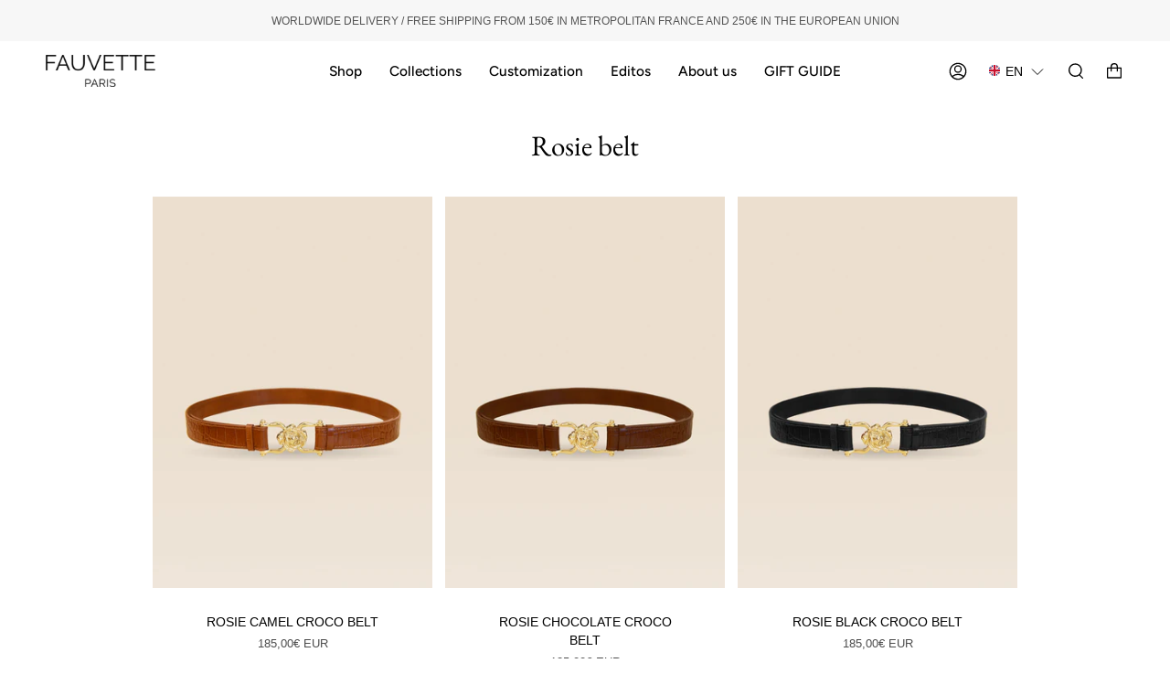

--- FILE ---
content_type: text/html; charset=utf-8
request_url: https://fauvette-paris.com/en/collections/color-ceinture-ro%C8%99ie
body_size: 58143
content:
<!doctype html>
<html class="no-js no-touch supports-no-cookies" lang="en">
<head>
	<script id="pandectes-rules">   /* PANDECTES-GDPR: DO NOT MODIFY AUTO GENERATED CODE OF THIS SCRIPT */      window.PandectesSettings = {"store":{"id":65379500276,"plan":"plus","theme":"Broadcast","primaryLocale":"fr","adminMode":false,"headless":false,"storefrontRootDomain":"","checkoutRootDomain":"","storefrontAccessToken":""},"tsPublished":1715603386,"declaration":{"showPurpose":false,"showProvider":false,"showDateGenerated":true},"language":{"languageMode":"Single","fallbackLanguage":"fr","languageDetection":"browser","languagesSupported":[]},"texts":{"managed":{"headerText":{"fr":"Nous respectons votre vie privée"},"consentText":{"fr":"Fauvette Paris utilise des cookies pour vous garantir la meilleure expérience possible."},"dismissButtonText":{"fr":"D'accord"},"linkText":{"fr":"En savoir plus"},"imprintText":{"fr":"Imprimer"},"preferencesButtonText":{"fr":"Préférences"},"allowButtonText":{"fr":"J'accepte"},"denyButtonText":{"fr":"Décliner"},"leaveSiteButtonText":{"fr":"Quitter ce site"},"cookiePolicyText":{"fr":"Politique de cookies"},"preferencesPopupTitleText":{"fr":"Gérer les préférences de consentement"},"preferencesPopupIntroText":{"fr":"Nous utilisons des cookies pour optimiser les fonctionnalités du site Web, analyser les performances et vous offrir une expérience personnalisée. Certains cookies sont indispensables au bon fonctionnement et au bon fonctionnement du site. Ces cookies ne peuvent pas être désactivés. Dans cette fenêtre, vous pouvez gérer votre préférence de cookies."},"preferencesPopupCloseButtonText":{"fr":"Fermer"},"preferencesPopupAcceptAllButtonText":{"fr":"Accepter tout"},"preferencesPopupRejectAllButtonText":{"fr":"Tout rejeter"},"preferencesPopupSaveButtonText":{"fr":"Enregistrer les préférences"},"accessSectionTitleText":{"fr":"Portabilité des données"},"accessSectionParagraphText":{"fr":"Vous avez le droit de pouvoir accéder à vos données à tout moment."},"rectificationSectionTitleText":{"fr":"Rectification des données"},"rectificationSectionParagraphText":{"fr":"Vous avez le droit de demander la mise à jour de vos données chaque fois que vous le jugez approprié."},"erasureSectionTitleText":{"fr":"Droit à l'oubli"},"erasureSectionParagraphText":{"fr":"Vous avez le droit de demander que toutes vos données soient effacées. Après cela, vous ne pourrez plus accéder à votre compte."},"declIntroText":{"fr":"Nous utilisons des cookies pour optimiser les fonctionnalités du site Web, analyser les performances et vous offrir une expérience personnalisée. Certains cookies sont indispensables au bon fonctionnement et au bon fonctionnement du site Web. Ces cookies ne peuvent pas être désactivés. Dans cette fenêtre, vous pouvez gérer vos préférences en matière de cookies."}},"categories":{"strictlyNecessaryCookiesTitleText":{"fr":"Cookies strictement nécessaires"},"functionalityCookiesTitleText":{"fr":"Cookies fonctionnels"},"performanceCookiesTitleText":{"fr":"Cookies de performances"},"targetingCookiesTitleText":{"fr":"Ciblage des cookies"},"unclassifiedCookiesTitleText":{"fr":"Cookies non classés"},"strictlyNecessaryCookiesDescriptionText":{"fr":"Ces cookies sont essentiels pour vous permettre de vous déplacer sur le site Web et d'utiliser ses fonctionnalités, telles que l'accès aux zones sécurisées du site Web. Le site Web ne peut pas fonctionner correctement sans ces cookies."},"functionalityCookiesDescriptionText":{"fr":"Ces cookies permettent au site de fournir des fonctionnalités et une personnalisation améliorées. Ils peuvent être définis par nous ou par des fournisseurs tiers dont nous avons ajouté les services à nos pages. Si vous n'autorisez pas ces cookies, certains ou tous ces services peuvent ne pas fonctionner correctement."},"performanceCookiesDescriptionText":{"fr":"Ces cookies nous permettent de surveiller et d'améliorer les performances de notre site Web. Par exemple, ils nous permettent de compter les visites, d'identifier les sources de trafic et de voir quelles parties du site sont les plus populaires."},"targetingCookiesDescriptionText":{"fr":"Ces cookies peuvent être installés via notre site par nos partenaires publicitaires. Ils peuvent être utilisés par ces sociétés pour établir un profil de vos intérêts et vous montrer des publicités pertinentes sur d'autres sites. Ils ne stockent pas directement d'informations personnelles, mais sont basés sur l'identification unique de votre navigateur et de votre appareil Internet. Si vous n'autorisez pas ces cookies, vous bénéficierez d'une publicité moins ciblée."},"unclassifiedCookiesDescriptionText":{"fr":"Les cookies non classés sont des cookies que nous sommes en train de classer avec les fournisseurs de cookies individuels."}},"auto":{"declName":{"fr":"Nom"},"declPath":{"fr":"Chemin"},"declType":{"fr":"Type"},"declDomain":{"fr":"Domaine"},"declPurpose":{"fr":"But"},"declProvider":{"fr":"Fournisseur"},"declRetention":{"fr":"Rétention"},"declFirstParty":{"fr":"Première partie"},"declThirdParty":{"fr":"Tierce partie"},"declSeconds":{"fr":"secondes"},"declMinutes":{"fr":"minutes"},"declHours":{"fr":"heures"},"declDays":{"fr":"jours"},"declMonths":{"fr":"mois"},"declYears":{"fr":"années"},"declSession":{"fr":"Session"},"cookiesDetailsText":{"fr":"Détails des cookies"},"preferencesPopupAlwaysAllowedText":{"fr":"Toujours permis"},"submitButton":{"fr":"Soumettre"},"submittingButton":{"fr":"Soumission..."},"cancelButton":{"fr":"Annuler"},"guestsSupportInfoText":{"fr":"Veuillez vous connecter avec votre compte client pour continuer."},"guestsSupportEmailPlaceholder":{"fr":"Adresse e-mail"},"guestsSupportEmailValidationError":{"fr":"L'email n'est pas valide"},"guestsSupportEmailSuccessTitle":{"fr":"Merci pour votre requête"},"guestsSupportEmailFailureTitle":{"fr":"Un problème est survenu"},"guestsSupportEmailSuccessMessage":{"fr":"Si vous êtes inscrit en tant que client de ce magasin, vous recevrez bientôt un e-mail avec des instructions sur la marche à suivre."},"guestsSupportEmailFailureMessage":{"fr":"Votre demande n'a pas été soumise. Veuillez réessayer et si le problème persiste, contactez le propriétaire du magasin pour obtenir de l'aide."},"confirmationSuccessTitle":{"fr":"Votre demande est vérifiée"},"confirmationFailureTitle":{"fr":"Un problème est survenu"},"confirmationSuccessMessage":{"fr":"Nous reviendrons rapidement vers vous quant à votre demande."},"confirmationFailureMessage":{"fr":"Votre demande n'a pas été vérifiée. Veuillez réessayer et si le problème persiste, contactez le propriétaire du magasin pour obtenir de l'aide"},"consentSectionTitleText":{"fr":"Votre consentement aux cookies"},"consentSectionNoConsentText":{"fr":"Vous n'avez pas consenti à la politique de cookies de ce site Web."},"consentSectionConsentedText":{"fr":"Vous avez consenti à la politique de cookies de ce site Web sur"},"consentStatus":{"fr":"Préférence de consentement"},"consentDate":{"fr":"Date de consentement"},"consentId":{"fr":"ID de consentement"},"consentSectionChangeConsentActionText":{"fr":"Modifier la préférence de consentement"},"accessSectionGDPRRequestsActionText":{"fr":"Demandes des personnes concernées"},"accessSectionAccountInfoActionText":{"fr":"Données personnelles"},"accessSectionOrdersRecordsActionText":{"fr":"Ordres"},"accessSectionDownloadReportActionText":{"fr":"Tout télécharger"},"rectificationCommentPlaceholder":{"fr":"Décrivez ce que vous souhaitez mettre à jour"},"rectificationCommentValidationError":{"fr":"Un commentaire est requis"},"rectificationSectionEditAccountActionText":{"fr":"Demander une mise à jour"},"erasureSectionRequestDeletionActionText":{"fr":"Demander la suppression des données personnelles"}}},"library":{"previewMode":false,"fadeInTimeout":0,"defaultBlocked":0,"showLink":true,"showImprintLink":false,"enabled":true,"cookie":{"name":"_pandectes_gdpr","expiryDays":365,"secure":true,"domain":""},"dismissOnScroll":false,"dismissOnWindowClick":false,"dismissOnTimeout":false,"palette":{"popup":{"background":"#FFFFFF","backgroundForCalculations":{"a":1,"b":255,"g":255,"r":255},"text":"#985534"},"button":{"background":"#985534","backgroundForCalculations":{"a":1,"b":52,"g":85,"r":152},"text":"#FFFFFF","textForCalculation":{"a":1,"b":255,"g":255,"r":255},"border":"transparent"}},"content":{"href":"https://fauvette-paris.myshopify.com/policies/privacy-policy","imprintHref":"/","close":"&#10005;","target":"","logo":"<img class=\"cc-banner-logo\" height=\"40\" width=\"40\" src=\"https://cdn.shopify.com/s/files/1/0653/7950/0276/t/2/assets/pandectes-logo.png?v=1680775432\" alt=\"Fauvette Paris\" />"},"window":"<div role=\"dialog\" aria-live=\"polite\" aria-label=\"cookieconsent\" aria-describedby=\"cookieconsent:desc\" id=\"pandectes-banner\" class=\"cc-window-wrapper cc-bottom-wrapper\"><div class=\"pd-cookie-banner-window cc-window {{classes}}\"><!--googleoff: all-->{{children}}<!--googleon: all--></div></div>","compliance":{"custom":"<div class=\"cc-compliance cc-highlight\">{{preferences}}{{allow}}</div>"},"type":"custom","layouts":{"basic":"{{logo}}{{messagelink}}{{compliance}}"},"position":"bottom","theme":"classic","revokable":true,"animateRevokable":false,"revokableReset":false,"revokableLogoUrl":"https://cdn.shopify.com/s/files/1/0653/7950/0276/t/2/assets/pandectes-reopen-logo.png?v=1680775433","revokablePlacement":"bottom-left","revokableMarginHorizontal":15,"revokableMarginVertical":15,"static":false,"autoAttach":true,"hasTransition":true,"blacklistPage":[""]},"geolocation":{"brOnly":false,"caOnly":false,"euOnly":false,"jpOnly":false,"thOnly":false,"canadaOnly":false,"globalVisibility":true},"dsr":{"guestsSupport":false,"accessSectionDownloadReportAuto":false},"banner":{"resetTs":1680775431,"extraCss":"        .cc-banner-logo {max-width: 24em!important;}    @media(min-width: 768px) {.cc-window.cc-floating{max-width: 24em!important;width: 24em!important;}}    .cc-message, .pd-cookie-banner-window .cc-header, .cc-logo {text-align: left}    .cc-window-wrapper{z-index: 2147483647;}    .cc-window{z-index: 2147483647;font-family: avenir next;}    .pd-cookie-banner-window .cc-header{font-family: avenir next;}    .pd-cp-ui{font-family: avenir next; background-color: #FFFFFF;color:#985534;}    button.pd-cp-btn, a.pd-cp-btn{background-color:#985534;color:#FFFFFF!important;}    input + .pd-cp-preferences-slider{background-color: rgba(152, 85, 52, 0.3)}    .pd-cp-scrolling-section::-webkit-scrollbar{background-color: rgba(152, 85, 52, 0.3)}    input:checked + .pd-cp-preferences-slider{background-color: rgba(152, 85, 52, 1)}    .pd-cp-scrolling-section::-webkit-scrollbar-thumb {background-color: rgba(152, 85, 52, 1)}    .pd-cp-ui-close{color:#985534;}    .pd-cp-preferences-slider:before{background-color: #FFFFFF}    .pd-cp-title:before {border-color: #985534!important}    .pd-cp-preferences-slider{background-color:#985534}    .pd-cp-toggle{color:#985534!important}    @media(max-width:699px) {.pd-cp-ui-close-top svg {fill: #985534}}    .pd-cp-toggle:hover,.pd-cp-toggle:visited,.pd-cp-toggle:active{color:#985534!important}    .pd-cookie-banner-window {box-shadow: 0 0 18px rgb(0 0 0 / 20%);}  ","customJavascript":null,"showPoweredBy":false,"revokableTrigger":false,"hybridStrict":false,"cookiesBlockedByDefault":"0","isActive":true,"implicitSavePreferences":false,"cookieIcon":false,"blockBots":false,"showCookiesDetails":true,"hasTransition":true,"blockingPage":false,"showOnlyLandingPage":false,"leaveSiteUrl":"https://www.google.com","linkRespectStoreLang":false},"cookies":{"0":[{"name":"secure_customer_sig","domain":"fauvette-paris.com","path":"/","provider":"Shopify","firstParty":true,"retention":"1 year(s)","expires":1,"unit":"declYears","purpose":{"fr":"Used in connection with customer login."}},{"name":"cart","domain":"fauvette-paris.com","path":"/","provider":"Shopify","firstParty":true,"retention":"14 day(s)","expires":14,"unit":"declDays","purpose":{"fr":"Used in connection with shopping cart."}},{"name":"keep_alive","domain":"fauvette-paris.com","path":"/","provider":"Shopify","firstParty":true,"retention":"30 minute(s)","expires":30,"unit":"declMinutes","purpose":{"fr":"Used in connection with buyer localization."}},{"name":"cart_ts","domain":"fauvette-paris.com","path":"/","provider":"Shopify","firstParty":true,"retention":"14 day(s)","expires":14,"unit":"declDays","purpose":{"fr":"Used in connection with checkout."}},{"name":"cart_sig","domain":"fauvette-paris.com","path":"/","provider":"Shopify","firstParty":true,"retention":"14 day(s)","expires":14,"unit":"declDays","purpose":{"fr":"Used in connection with checkout."}},{"name":"cart_ver","domain":"fauvette-paris.com","path":"/","provider":"Shopify","firstParty":true,"retention":"14 day(s)","expires":14,"unit":"declDays","purpose":{"fr":"Used in connection with shopping cart."}},{"name":"cart_currency","domain":"fauvette-paris.com","path":"/","provider":"Shopify","firstParty":true,"retention":"14 day(s)","expires":14,"unit":"declDays","purpose":{"fr":"Used in connection with shopping cart."}},{"name":"_secure_session_id","domain":"fauvette-paris.com","path":"/","provider":"Shopify","firstParty":true,"retention":"24 hour(s)","expires":24,"unit":"declHours","purpose":{"fr":"Used in connection with navigation through a storefront."}},{"name":"localization","domain":"fauvette-paris.com","path":"/en","provider":"Shopify","firstParty":true,"retention":"1 year(s)","expires":1,"unit":"declYears","purpose":{"fr":"Shopify store localization"}}],"1":[],"2":[{"name":"_y","domain":".fauvette-paris.com","path":"/","provider":"Shopify","firstParty":true,"retention":"1 year(s)","expires":1,"unit":"declYears","purpose":{"fr":"Shopify analytics."}},{"name":"_s","domain":".fauvette-paris.com","path":"/","provider":"Shopify","firstParty":true,"retention":"30 minute(s)","expires":30,"unit":"declMinutes","purpose":{"fr":"Shopify analytics."}},{"name":"_shopify_y","domain":".fauvette-paris.com","path":"/","provider":"Shopify","firstParty":true,"retention":"1 year(s)","expires":1,"unit":"declYears","purpose":{"fr":"Shopify analytics."}},{"name":"_shopify_sa_p","domain":".fauvette-paris.com","path":"/","provider":"Shopify","firstParty":true,"retention":"30 minute(s)","expires":30,"unit":"declMinutes","purpose":{"fr":"Shopify analytics relating to marketing & referrals."}},{"name":"_shopify_s","domain":".fauvette-paris.com","path":"/","provider":"Shopify","firstParty":true,"retention":"30 minute(s)","expires":30,"unit":"declMinutes","purpose":{"fr":"Shopify analytics."}},{"name":"_orig_referrer","domain":".fauvette-paris.com","path":"/","provider":"Shopify","firstParty":true,"retention":"14 day(s)","expires":14,"unit":"declDays","purpose":{"fr":"Tracks landing pages."}},{"name":"_landing_page","domain":".fauvette-paris.com","path":"/","provider":"Shopify","firstParty":true,"retention":"14 day(s)","expires":14,"unit":"declDays","purpose":{"fr":"Tracks landing pages."}},{"name":"_shopify_sa_t","domain":".fauvette-paris.com","path":"/","provider":"Shopify","firstParty":true,"retention":"30 minute(s)","expires":30,"unit":"declMinutes","purpose":{"fr":"Shopify analytics relating to marketing & referrals."}}],"4":[{"name":"soundestID","domain":".fauvette-paris.com","path":"/","provider":"Omnisend","firstParty":true,"retention":"Session","expires":-1680775468,"unit":"declSeconds","purpose":{"fr":"Used to identify an anonymous contact."}},{"name":"omnisendSessionID","domain":".fauvette-paris.com","path":"/","provider":"Omnisend","firstParty":true,"retention":"30 minute(s)","expires":30,"unit":"declMinutes","purpose":{"fr":"Used to identify a session of an anonymous contact or a contact."}}],"8":[{"name":"ly-lang-selected","domain":"fauvette-paris.com","path":"/","provider":"Unknown","firstParty":true,"retention":"1 year(s)","expires":1,"unit":"declYears","purpose":{"fr":""}},{"name":"page-views","domain":".fauvette-paris.com","path":"/","provider":"Unknown","firstParty":true,"retention":"Session","expires":-1680775468,"unit":"declSeconds","purpose":{"fr":""}}]},"blocker":{"isActive":false,"googleConsentMode":{"id":"","analyticsId":"","isActive":false,"adStorageCategory":4,"analyticsStorageCategory":2,"personalizationStorageCategory":1,"functionalityStorageCategory":1,"customEvent":true,"securityStorageCategory":0,"redactData":true,"urlPassthrough":false},"facebookPixel":{"id":"","isActive":false,"ldu":false},"rakuten":{"isActive":false,"cmp":false,"ccpa":false},"gpcIsActive":false,"defaultBlocked":0,"patterns":{"whiteList":[],"blackList":{"1":[],"2":[],"4":[],"8":[]},"iframesWhiteList":[],"iframesBlackList":{"1":[],"2":[],"4":[],"8":[]},"beaconsWhiteList":[],"beaconsBlackList":{"1":[],"2":[],"4":[],"8":[]}}}}      !function(){"use strict";window.PandectesRules=window.PandectesRules||{},window.PandectesRules.manualBlacklist={1:[],2:[],4:[]},window.PandectesRules.blacklistedIFrames={1:[],2:[],4:[]},window.PandectesRules.blacklistedCss={1:[],2:[],4:[]},window.PandectesRules.blacklistedBeacons={1:[],2:[],4:[]};var e="javascript/blocked";function t(e){return new RegExp(e.replace(/[/\\.+?$()]/g,"\\$&").replace("*","(.*)"))}var n=function(e){var t=arguments.length>1&&void 0!==arguments[1]?arguments[1]:"log";new URLSearchParams(window.location.search).get("log")&&console[t]("PandectesRules: ".concat(e))};function a(e){var t=document.createElement("script");t.async=!0,t.src=e,document.head.appendChild(t)}function r(e,t){var n=Object.keys(e);if(Object.getOwnPropertySymbols){var a=Object.getOwnPropertySymbols(e);t&&(a=a.filter((function(t){return Object.getOwnPropertyDescriptor(e,t).enumerable}))),n.push.apply(n,a)}return n}function o(e){for(var t=1;t<arguments.length;t++){var n=null!=arguments[t]?arguments[t]:{};t%2?r(Object(n),!0).forEach((function(t){c(e,t,n[t])})):Object.getOwnPropertyDescriptors?Object.defineProperties(e,Object.getOwnPropertyDescriptors(n)):r(Object(n)).forEach((function(t){Object.defineProperty(e,t,Object.getOwnPropertyDescriptor(n,t))}))}return e}function i(e){var t=function(e,t){if("object"!=typeof e||!e)return e;var n=e[Symbol.toPrimitive];if(void 0!==n){var a=n.call(e,t||"default");if("object"!=typeof a)return a;throw new TypeError("@@toPrimitive must return a primitive value.")}return("string"===t?String:Number)(e)}(e,"string");return"symbol"==typeof t?t:String(t)}function s(e){return s="function"==typeof Symbol&&"symbol"==typeof Symbol.iterator?function(e){return typeof e}:function(e){return e&&"function"==typeof Symbol&&e.constructor===Symbol&&e!==Symbol.prototype?"symbol":typeof e},s(e)}function c(e,t,n){return(t=i(t))in e?Object.defineProperty(e,t,{value:n,enumerable:!0,configurable:!0,writable:!0}):e[t]=n,e}function l(e,t){return function(e){if(Array.isArray(e))return e}(e)||function(e,t){var n=null==e?null:"undefined"!=typeof Symbol&&e[Symbol.iterator]||e["@@iterator"];if(null!=n){var a,r,o,i,s=[],c=!0,l=!1;try{if(o=(n=n.call(e)).next,0===t){if(Object(n)!==n)return;c=!1}else for(;!(c=(a=o.call(n)).done)&&(s.push(a.value),s.length!==t);c=!0);}catch(e){l=!0,r=e}finally{try{if(!c&&null!=n.return&&(i=n.return(),Object(i)!==i))return}finally{if(l)throw r}}return s}}(e,t)||d(e,t)||function(){throw new TypeError("Invalid attempt to destructure non-iterable instance.\nIn order to be iterable, non-array objects must have a [Symbol.iterator]() method.")}()}function u(e){return function(e){if(Array.isArray(e))return f(e)}(e)||function(e){if("undefined"!=typeof Symbol&&null!=e[Symbol.iterator]||null!=e["@@iterator"])return Array.from(e)}(e)||d(e)||function(){throw new TypeError("Invalid attempt to spread non-iterable instance.\nIn order to be iterable, non-array objects must have a [Symbol.iterator]() method.")}()}function d(e,t){if(e){if("string"==typeof e)return f(e,t);var n=Object.prototype.toString.call(e).slice(8,-1);return"Object"===n&&e.constructor&&(n=e.constructor.name),"Map"===n||"Set"===n?Array.from(e):"Arguments"===n||/^(?:Ui|I)nt(?:8|16|32)(?:Clamped)?Array$/.test(n)?f(e,t):void 0}}function f(e,t){(null==t||t>e.length)&&(t=e.length);for(var n=0,a=new Array(t);n<t;n++)a[n]=e[n];return a}var p=window.PandectesRulesSettings||window.PandectesSettings,g=!(void 0===window.dataLayer||!Array.isArray(window.dataLayer)||!window.dataLayer.some((function(e){return"pandectes_full_scan"===e.event}))),y=function(){var e,t=arguments.length>0&&void 0!==arguments[0]?arguments[0]:"_pandectes_gdpr",n=("; "+document.cookie).split("; "+t+"=");if(n.length<2)e={};else{var a=n.pop().split(";");e=window.atob(a.shift())}var r=function(e){try{return JSON.parse(e)}catch(e){return!1}}(e);return!1!==r?r:e}(),h=p.banner.isActive,v=p.blocker,w=v.defaultBlocked,m=v.patterns,b=y&&null!==y.preferences&&void 0!==y.preferences?y.preferences:null,k=g?0:h?null===b?w:b:0,_={1:0==(1&k),2:0==(2&k),4:0==(4&k)},L=m.blackList,S=m.whiteList,C=m.iframesBlackList,P=m.iframesWhiteList,A=m.beaconsBlackList,O=m.beaconsWhiteList,j={blackList:[],whiteList:[],iframesBlackList:{1:[],2:[],4:[],8:[]},iframesWhiteList:[],beaconsBlackList:{1:[],2:[],4:[],8:[]},beaconsWhiteList:[]};[1,2,4].map((function(e){var n;_[e]||((n=j.blackList).push.apply(n,u(L[e].length?L[e].map(t):[])),j.iframesBlackList[e]=C[e].length?C[e].map(t):[],j.beaconsBlackList[e]=A[e].length?A[e].map(t):[])})),j.whiteList=S.length?S.map(t):[],j.iframesWhiteList=P.length?P.map(t):[],j.beaconsWhiteList=O.length?O.map(t):[];var E={scripts:[],iframes:{1:[],2:[],4:[]},beacons:{1:[],2:[],4:[]},css:{1:[],2:[],4:[]}},B=function(t,n){return t&&(!n||n!==e)&&(!j.blackList||j.blackList.some((function(e){return e.test(t)})))&&(!j.whiteList||j.whiteList.every((function(e){return!e.test(t)})))},I=function(e){var t=e.getAttribute("src");return j.blackList&&j.blackList.every((function(e){return!e.test(t)}))||j.whiteList&&j.whiteList.some((function(e){return e.test(t)}))},R=function(e,t){var n=j.iframesBlackList[t],a=j.iframesWhiteList;return e&&(!n||n.some((function(t){return t.test(e)})))&&(!a||a.every((function(t){return!t.test(e)})))},T=function(e,t){var n=j.beaconsBlackList[t],a=j.beaconsWhiteList;return e&&(!n||n.some((function(t){return t.test(e)})))&&(!a||a.every((function(t){return!t.test(e)})))},N=new MutationObserver((function(e){for(var t=0;t<e.length;t++)for(var n=e[t].addedNodes,a=0;a<n.length;a++){var r=n[a],o=r.dataset&&r.dataset.cookiecategory;if(1===r.nodeType&&"LINK"===r.tagName){var i=r.dataset&&r.dataset.href;if(i&&o)switch(o){case"functionality":case"C0001":E.css[1].push(i);break;case"performance":case"C0002":E.css[2].push(i);break;case"targeting":case"C0003":E.css[4].push(i)}}}})),x=new MutationObserver((function(t){for(var n=0;n<t.length;n++)for(var a=t[n].addedNodes,r=function(){var t=a[o],n=t.src||t.dataset&&t.dataset.src,r=t.dataset&&t.dataset.cookiecategory;if(1===t.nodeType&&"IFRAME"===t.tagName){if(n){var i=!1;R(n,1)||"functionality"===r||"C0001"===r?(i=!0,E.iframes[1].push(n)):R(n,2)||"performance"===r||"C0002"===r?(i=!0,E.iframes[2].push(n)):(R(n,4)||"targeting"===r||"C0003"===r)&&(i=!0,E.iframes[4].push(n)),i&&(t.removeAttribute("src"),t.setAttribute("data-src",n))}}else if(1===t.nodeType&&"IMG"===t.tagName){if(n){var s=!1;T(n,1)?(s=!0,E.beacons[1].push(n)):T(n,2)?(s=!0,E.beacons[2].push(n)):T(n,4)&&(s=!0,E.beacons[4].push(n)),s&&(t.removeAttribute("src"),t.setAttribute("data-src",n))}}else if(1===t.nodeType&&"LINK"===t.tagName){var c=t.dataset&&t.dataset.href;if(c&&r)switch(r){case"functionality":case"C0001":E.css[1].push(c);break;case"performance":case"C0002":E.css[2].push(c);break;case"targeting":case"C0003":E.css[4].push(c)}}else if(1===t.nodeType&&"SCRIPT"===t.tagName){var l=t.type,u=!1;if(B(n,l))u=!0;else if(n&&r)switch(r){case"functionality":case"C0001":u=!0,window.PandectesRules.manualBlacklist[1].push(n);break;case"performance":case"C0002":u=!0,window.PandectesRules.manualBlacklist[2].push(n);break;case"targeting":case"C0003":u=!0,window.PandectesRules.manualBlacklist[4].push(n)}if(u){E.scripts.push([t,l]),t.type=e;t.addEventListener("beforescriptexecute",(function n(a){t.getAttribute("type")===e&&a.preventDefault(),t.removeEventListener("beforescriptexecute",n)})),t.parentElement&&t.parentElement.removeChild(t)}}},o=0;o<a.length;o++)r()})),D=document.createElement,M={src:Object.getOwnPropertyDescriptor(HTMLScriptElement.prototype,"src"),type:Object.getOwnPropertyDescriptor(HTMLScriptElement.prototype,"type")};window.PandectesRules.unblockCss=function(e){var t=E.css[e]||[];t.length&&n("Unblocking CSS for ".concat(e)),t.forEach((function(e){var t=document.querySelector('link[data-href^="'.concat(e,'"]'));t.removeAttribute("data-href"),t.href=e})),E.css[e]=[]},window.PandectesRules.unblockIFrames=function(e){var t=E.iframes[e]||[];t.length&&n("Unblocking IFrames for ".concat(e)),j.iframesBlackList[e]=[],t.forEach((function(e){var t=document.querySelector('iframe[data-src^="'.concat(e,'"]'));t.removeAttribute("data-src"),t.src=e})),E.iframes[e]=[]},window.PandectesRules.unblockBeacons=function(e){var t=E.beacons[e]||[];t.length&&n("Unblocking Beacons for ".concat(e)),j.beaconsBlackList[e]=[],t.forEach((function(e){var t=document.querySelector('img[data-src^="'.concat(e,'"]'));t.removeAttribute("data-src"),t.src=e})),E.beacons[e]=[]},window.PandectesRules.unblockInlineScripts=function(e){var t=1===e?"functionality":2===e?"performance":"targeting";document.querySelectorAll('script[type="javascript/blocked"][data-cookiecategory="'.concat(t,'"]')).forEach((function(e){var t=e.textContent;e.parentNode.removeChild(e);var n=document.createElement("script");n.type="text/javascript",n.textContent=t,document.body.appendChild(n)}))},window.PandectesRules.unblock=function(a){a.length<1?(j.blackList=[],j.whiteList=[],j.iframesBlackList=[],j.iframesWhiteList=[]):(j.blackList&&(j.blackList=j.blackList.filter((function(e){return a.every((function(t){return"string"==typeof t?!e.test(t):t instanceof RegExp?e.toString()!==t.toString():void 0}))}))),j.whiteList&&(j.whiteList=[].concat(u(j.whiteList),u(a.map((function(e){if("string"==typeof e){var n=".*"+t(e)+".*";if(j.whiteList.every((function(e){return e.toString()!==n.toString()})))return new RegExp(n)}else if(e instanceof RegExp&&j.whiteList.every((function(t){return t.toString()!==e.toString()})))return e;return null})).filter(Boolean)))));for(var r=document.querySelectorAll('script[type="'.concat(e,'"]')),o=0;o<r.length;o++){var i=r[o];I(i)&&(E.scripts.push([i,"application/javascript"]),i.parentElement.removeChild(i))}var s=0;u(E.scripts).forEach((function(e,t){var n=l(e,2),a=n[0],r=n[1];if(I(a)){for(var o=document.createElement("script"),i=0;i<a.attributes.length;i++){var c=a.attributes[i];"src"!==c.name&&"type"!==c.name&&o.setAttribute(c.name,a.attributes[i].value)}o.setAttribute("src",a.src),o.setAttribute("type",r||"application/javascript"),document.head.appendChild(o),E.scripts.splice(t-s,1),s++}})),0==j.blackList.length&&0===j.iframesBlackList[1].length&&0===j.iframesBlackList[2].length&&0===j.iframesBlackList[4].length&&0===j.beaconsBlackList[1].length&&0===j.beaconsBlackList[2].length&&0===j.beaconsBlackList[4].length&&(n("Disconnecting observers"),x.disconnect(),N.disconnect())};var z,W,F=p.store.adminMode,U=p.banner.isActive,q=p.blocker,J=q.defaultBlocked;U&&(z=function(){!function(){var e=window.Shopify.trackingConsent;if(!1!==e.shouldShowBanner()||null!==b||7!==J)try{var t=F&&!(window.Shopify&&window.Shopify.AdminBarInjector),a={preferences:0==(1&k)||g||t,analytics:0==(2&k)||g||t,marketing:0==(4&k)||g||t};e.firstPartyMarketingAllowed()===a.marketing&&e.analyticsProcessingAllowed()===a.analytics&&e.preferencesProcessingAllowed()===a.preferences||(a.sale_of_data=a.marketing,e.setTrackingConsent(a,(function(e){e&&e.error?n("Shopify.customerPrivacy API - failed to setTrackingConsent"):n("setTrackingConsent(".concat(JSON.stringify(a),")"))})))}catch(e){n("Shopify.customerPrivacy API - exception")}}(),function(){var e=window.Shopify.trackingConsent,t=e.currentVisitorConsent();if(q.gpcIsActive&&"CCPA"===e.getRegulation()&&"no"===t.gpc&&"yes"!==t.sale_of_data){var a={sale_of_data:!1};e.setTrackingConsent(a,(function(e){e&&e.error?n("Shopify.customerPrivacy API - failed to setTrackingConsent({".concat(JSON.stringify(a),")")):n("setTrackingConsent(".concat(JSON.stringify(a),")"))}))}}()},W=null,window.Shopify&&window.Shopify.loadFeatures&&window.Shopify.trackingConsent?z():W=setInterval((function(){window.Shopify&&window.Shopify.loadFeatures&&(clearInterval(W),window.Shopify.loadFeatures([{name:"consent-tracking-api",version:"0.1"}],(function(e){e?n("Shopify.customerPrivacy API - failed to load"):(n("shouldShowBanner() -> ".concat(window.Shopify.trackingConsent.shouldShowBanner()," | saleOfDataRegion() -> ").concat(window.Shopify.trackingConsent.saleOfDataRegion())),z())})))}),10));var G=p.banner.isActive,H=p.blocker.googleConsentMode,$=H.isActive,K=H.customEvent,V=H.id,Q=void 0===V?"":V,X=H.analyticsId,Y=void 0===X?"":X,Z=H.adwordsId,ee=void 0===Z?"":Z,te=H.redactData,ne=H.urlPassthrough,ae=H.adStorageCategory,re=H.analyticsStorageCategory,oe=H.functionalityStorageCategory,ie=H.personalizationStorageCategory,se=H.securityStorageCategory,ce=H.dataLayerProperty,le=void 0===ce?"dataLayer":ce,ue=H.waitForUpdate,de=void 0===ue?0:ue,fe=H.useNativeChannel,pe=void 0!==fe&&fe;function ge(){window[le].push(arguments)}window[le]=window[le]||[];var ye,he,ve={hasInitialized:!1,useNativeChannel:!1,ads_data_redaction:!1,url_passthrough:!1,data_layer_property:"dataLayer",storage:{ad_storage:"granted",ad_user_data:"granted",ad_personalization:"granted",analytics_storage:"granted",functionality_storage:"granted",personalization_storage:"granted",security_storage:"granted"}};if(G&&$){var we=0==(k&ae)?"granted":"denied",me=0==(k&re)?"granted":"denied",be=0==(k&oe)?"granted":"denied",ke=0==(k&ie)?"granted":"denied",_e=0==(k&se)?"granted":"denied";ve.hasInitialized=!0,ve.useNativeChannel=pe,ve.ads_data_redaction="denied"===we&&te,ve.url_passthrough=ne,ve.storage.ad_storage=we,ve.storage.ad_user_data=we,ve.storage.ad_personalization=we,ve.storage.analytics_storage=me,ve.storage.functionality_storage=be,ve.storage.personalization_storage=ke,ve.storage.security_storage=_e,de&&(ve.storage.wait_for_update="denied"===me||"denied"===we?de:0),ve.data_layer_property=le||"dataLayer",ve.ads_data_redaction&&ge("set","ads_data_redaction",ve.ads_data_redaction),ve.url_passthrough&&ge("set","url_passthrough",ve.url_passthrough),ve.useNativeChannel&&(window[le].push=function(){for(var e=arguments.length,t=new Array(e),n=0;n<e;n++)t[n]=arguments[n];if(t&&t[0]){var a=t[0][0],r=t[0][1],o=t[0][2],i=o&&"object"===s(o)&&4===Object.values(o).length&&o.ad_storage&&o.analytics_storage&&o.ad_user_data&&o.ad_personalization;if("consent"===a&&i)if("default"===r)o.functionality_storage=ve.storage.functionality_storage,o.personalization_storage=ve.storage.personalization_storage,o.security_storage="granted",ve.storage.wait_for_update&&(o.wait_for_update=ve.storage.wait_for_update);else if("update"===r){try{var c=window.Shopify.customerPrivacy.preferencesProcessingAllowed()?"granted":"denied";o.functionality_storage=c,o.personalization_storage=c}catch(e){}o.security_storage="granted"}}return Array.prototype.push.apply(this,t)}),function(){ge("consent","default",ve.storage),!1===pe?console.log("Pandectes: Google Consent Mode (av2)"):console.log("Pandectes: Google Consent Mode (av2nc)");(Q.length||Y.length||ee.length)&&(window[ve.data_layer_property].push({"pandectes.start":(new Date).getTime(),event:"pandectes-rules.min.js"}),(Y.length||ee.length)&&ge("js",new Date));var e="https://www.googletagmanager.com";if(Q.length){var t=Q.split(",");window[ve.data_layer_property].push({"gtm.start":(new Date).getTime(),event:"gtm.js"});for(var n=0;n<t.length;n++){var r="dataLayer"!==ve.data_layer_property?"&l=".concat(ve.data_layer_property):"";a("".concat(e,"/gtm.js?id=").concat(t[n].trim()).concat(r))}}if(Y.length)for(var o=Y.split(","),i=0;i<o.length;i++){var s=o[i].trim();s.length&&(a("".concat(e,"/gtag/js?id=").concat(s)),ge("config",s,{send_page_view:!1}))}if(ee.length)for(var c=ee.split(","),l=0;l<c.length;l++){var u=c[l].trim();u.length&&(a("".concat(e,"/gtag/js?id=").concat(u)),ge("config",u,{allow_enhanced_conversions:!0}))}}()}G&&K&&(he=7===(ye=k)?"deny":0===ye?"allow":"mixed",window[le].push({event:"Pandectes_Consent_Update",pandectes_status:he,pandectes_categories:{C0000:"allow",C0001:_[1]?"allow":"deny",C0002:_[2]?"allow":"deny",C0003:_[4]?"allow":"deny"}}));var Le=p.blocker,Se=Le.klaviyoIsActive,Ce=Le.googleConsentMode.adStorageCategory;Se&&window.addEventListener("PandectesEvent_OnConsent",(function(e){var t=e.detail.preferences;if(null!=t){var n=0==(t&Ce)?"granted":"denied";void 0!==window.klaviyo&&window.klaviyo.isIdentified()&&window.klaviyo.push(["identify",{ad_personalization:n,ad_user_data:n}])}})),p.banner.revokableTrigger&&window.addEventListener("PandectesEvent_OnInitialize",(function(){document.querySelectorAll('[href*="#reopenBanner"]').forEach((function(e){e.onclick=function(e){e.preventDefault(),window.Pandectes.fn.revokeConsent()}}))})),window.PandectesRules.gcm=ve;var Pe=p.banner.isActive,Ae=p.blocker.isActive;n("Prefs: ".concat(k," | Banner: ").concat(Pe?"on":"off"," | Blocker: ").concat(Ae?"on":"off"));var Oe=null===b&&/\/checkouts\//.test(window.location.pathname);Pe&&0!==k&&!1===g&&Ae&&!Oe&&(n("Blocker will execute"),document.createElement=function(){for(var t=arguments.length,n=new Array(t),a=0;a<t;a++)n[a]=arguments[a];if("script"!==n[0].toLowerCase())return D.bind?D.bind(document).apply(void 0,n):D;var r=D.bind(document).apply(void 0,n);try{Object.defineProperties(r,{src:o(o({},M.src),{},{set:function(t){B(t,r.type)&&M.type.set.call(this,e),M.src.set.call(this,t)}}),type:o(o({},M.type),{},{get:function(){var t=M.type.get.call(this);return t===e||B(this.src,t)?null:t},set:function(t){var n=B(r.src,r.type)?e:t;M.type.set.call(this,n)}})}),r.setAttribute=function(t,n){if("type"===t){var a=B(r.src,r.type)?e:n;M.type.set.call(r,a)}else"src"===t?(B(n,r.type)&&M.type.set.call(r,e),M.src.set.call(r,n)):HTMLScriptElement.prototype.setAttribute.call(r,t,n)}}catch(e){console.warn("Pandectes: unable to prevent script execution for script src ",r.src,".\n",'A likely cause would be because you are using a third-party browser extension that monkey patches the "document.createElement" function.')}return r},x.observe(document.documentElement,{childList:!0,subtree:!0}),N.observe(document.documentElement,{childList:!0,subtree:!0}))}();
</script>
	 
  <meta name="google-site-verification" content="8raVRuV5aYt3UGKip8P-Bo6XYu3Qumo_Ea-G4qVf6oU" />
   
  <meta charset="UTF-8">
  <meta name="viewport" content="width=device-width, initial-scale=1.0">
  <meta name="theme-color" content="#ebdecd">
  <link rel="canonical" href="https://fauvette-paris.com/en/collections/color-ceinture-ro%c8%99ie">

  <!-- ======================= Broadcast Theme V3.3.1 ========================= -->

  <link rel="preconnect" href="https://cdn.shopify.com" crossorigin>
  <link rel="preconnect" href="https://fonts.shopify.com" crossorigin>
  <link rel="preconnect" href="https://monorail-edge.shopifysvc.com" crossorigin>

  <link rel="preload" href="//fauvette-paris.com/cdn/shop/t/2/assets/lazysizes.js?v=111431644619468174291657389842" as="script">
  <link rel="preload" href="//fauvette-paris.com/cdn/shop/t/2/assets/vendor.js?v=54846291969275285991657389842" as="script">
  <link rel="preload" href="//fauvette-paris.com/cdn/shop/t/2/assets/theme.js?v=83377917023193053951657389841" as="script">
  <link rel="preload" href="//fauvette-paris.com/cdn/shop/t/2/assets/theme.css?v=25161342224604613801667568474" as="style">
    <link rel="shortcut icon" href="//fauvette-paris.com/cdn/shop/files/FauvetteFavicon_32x32.png?v=1663248169" type="image/png" />
  

  <!-- Title and description ================================================ -->
  
  <title>
    
    Rosie belt
    
    
    
      &ndash; Fauvette Paris
    
  </title>

  
    <meta name="description" content="">
  

  <meta property="og:site_name" content="Fauvette Paris">
<meta property="og:url" content="https://fauvette-paris.com/en/collections/color-ceinture-ro%c8%99ie">
<meta property="og:title" content="Rosie belt">
<meta property="og:type" content="product.group">
<meta property="og:description" content="Fauvette Paris"><meta property="og:image" content="http://fauvette-paris.com/cdn/shop/files/logoFauvette.png?v=1660066224">
  <meta property="og:image:secure_url" content="https://fauvette-paris.com/cdn/shop/files/logoFauvette.png?v=1660066224">
  <meta property="og:image:width" content="1200">
  <meta property="og:image:height" content="628"><meta name="twitter:card" content="summary_large_image">
<meta name="twitter:title" content="Rosie belt">
<meta name="twitter:description" content="Fauvette Paris">

  <!-- CSS ================================================================== -->

  <link href="//fauvette-paris.com/cdn/shop/t/2/assets/font-settings.css?v=45092930119792334501764250091" rel="stylesheet" type="text/css" media="all" />

  
<style data-shopify>

:root {--scrollbar-width: 0px;


---color-video-bg: #f2f2f2;


---color-bg: #ffffff;
---color-bg-secondary: #fcf8ef;
---color-bg-rgb: 255, 255, 255;

---color-text-dark: #000000;
---color-text: #000000;
---color-text-light: #4d4d4d;


/* === Opacity shades of grey ===*/
---color-a5:  rgba(0, 0, 0, 0.05);
---color-a10: rgba(0, 0, 0, 0.1);
---color-a15: rgba(0, 0, 0, 0.15);
---color-a20: rgba(0, 0, 0, 0.2);
---color-a25: rgba(0, 0, 0, 0.25);
---color-a30: rgba(0, 0, 0, 0.3);
---color-a35: rgba(0, 0, 0, 0.35);
---color-a40: rgba(0, 0, 0, 0.4);
---color-a45: rgba(0, 0, 0, 0.45);
---color-a50: rgba(0, 0, 0, 0.5);
---color-a55: rgba(0, 0, 0, 0.55);
---color-a60: rgba(0, 0, 0, 0.6);
---color-a65: rgba(0, 0, 0, 0.65);
---color-a70: rgba(0, 0, 0, 0.7);
---color-a75: rgba(0, 0, 0, 0.75);
---color-a80: rgba(0, 0, 0, 0.8);
---color-a85: rgba(0, 0, 0, 0.85);
---color-a90: rgba(0, 0, 0, 0.9);
---color-a95: rgba(0, 0, 0, 0.95);

---color-border: rgb(240, 240, 240);
---color-border-light: #f6f6f6;
---color-border-hairline: #f7f7f7;
---color-border-dark: #bdbdbd;/* === Bright color ===*/
---color-primary: #985534;
---color-primary-hover: #65331a;
---color-primary-fade: rgba(152, 85, 52, 0.05);
---color-primary-fade-hover: rgba(152, 85, 52, 0.1);---color-primary-opposite: #ffffff;


/* === Secondary Color ===*/
---color-secondary: #ebdecd;
---color-secondary-hover: #ddb98f;
---color-secondary-fade: rgba(235, 222, 205, 0.05);
---color-secondary-fade-hover: rgba(235, 222, 205, 0.1);---color-secondary-opposite: #000000;


/* === link Color ===*/
---color-link: #985534;
---color-link-hover: #bcb2a8;
---color-link-fade: rgba(152, 85, 52, 0.05);
---color-link-fade-hover: rgba(152, 85, 52, 0.1);---color-link-opposite: #ffffff;


/* === Product grid sale tags ===*/
---color-sale-bg: #f9dee5;
---color-sale-text: #af7b88;---color-sale-text-secondary: #f9dee5;

/* === Product grid badges ===*/
---color-badge-bg: #ffffff;
---color-badge-text: #212121;

/* === Helper colors for form error states ===*/
---color-error: var(---color-primary);
---color-error-bg: var(---color-primary-fade);



  ---radius: 0px;
  ---radius-sm: 0px;


---color-announcement-bg: #ffffff;
---color-announcement-text: #ab8c52;
---color-announcement-border: #e6ddcb;

---color-header-bg: #ffffff;
---color-header-link: #000000;
---color-header-link-hover: #985534;

---color-menu-bg: #ffffff;
---color-menu-border: #ffffff;
---color-menu-link: #000000;
---color-menu-link-hover: #AB8C52;
---color-submenu-bg: #ffffff;
---color-submenu-link: #000000;
---color-submenu-link-hover: #AB8C52;
---color-menu-transparent: #ffffff;

---color-footer-bg: #842527;
---color-footer-text: #fcf5ef;
---color-footer-link: #fcf5ef;
---color-footer-link-hover: #ebdecd;
---color-footer-border: #ebdecd;

/* === Custom Cursor ===*/

--icon-zoom-in: url( "//fauvette-paris.com/cdn/shop/t/2/assets/icon-zoom-in.svg?v=126996651526054293301657389842" );
--icon-zoom-out: url( "//fauvette-paris.com/cdn/shop/t/2/assets/icon-zoom-out.svg?v=128675709041987423641657389841" );

/* === Typography ===*/
---product-grid-aspect-ratio: 140.0%;
---product-grid-size-piece: 14.0;


---font-weight-body: 400;
---font-weight-body-bold: 500;

---font-stack-body: Figtree, sans-serif;
---font-style-body: normal;
---font-adjust-body: 0.9;

---font-weight-heading: 400;
---font-weight-heading-bold: 500;

---font-stack-heading: "EB Garamond", serif;
---font-style-heading: normal;
---font-adjust-heading: 1.15;

---font-stack-nav: Figtree, sans-serif;
---font-style-nav: normal;
---font-adjust-nav: 1.1;

---font-weight-nav: 400;
---font-weight-nav-bold: 500;

---font-size-base: 0.9rem;
---font-size-base-percent: 0.9;

---ico-select: url("//fauvette-paris.com/cdn/shop/t/2/assets/ico-select.svg?v=115630813262522069291657389842");

/* === Parallax ===*/
---parallax-strength-min: 120.0%;
---parallax-strength-max: 130.0%;
}

</style>


  <link href="//fauvette-paris.com/cdn/shop/t/2/assets/theme.css?v=25161342224604613801667568474" rel="stylesheet" type="text/css" media="all" />

  <script>
    if (window.navigator.userAgent.indexOf('MSIE ') > 0 || window.navigator.userAgent.indexOf('Trident/') > 0) {
      document.documentElement.className = document.documentElement.className + ' ie';

      var scripts = document.getElementsByTagName('script')[0];
      var polyfill = document.createElement("script");
      polyfill.defer = true;
      polyfill.src = "//fauvette-paris.com/cdn/shop/t/2/assets/ie11.js?v=144489047535103983231657389841";

      scripts.parentNode.insertBefore(polyfill, scripts);
    } else {
      document.documentElement.className = document.documentElement.className.replace('no-js', 'js');
    }

    window.lazySizesConfig = window.lazySizesConfig || {};
    window.lazySizesConfig.preloadAfterLoad = true;

    let root = '/en';
    if (root[root.length - 1] !== '/') {
      root = root + '/';
    }

    window.theme = {
      routes: {
        root: root,
        cart: '/en/cart',
        cart_add_url: '/en/cart/add',
        product_recommendations_url: '/en/recommendations/products',
        search_url: '/en/search',
        addresses_url: '/en/account/addresses'
      },
      assets: {
        photoswipe: '//fauvette-paris.com/cdn/shop/t/2/assets/photoswipe.js?v=108660782622152556431657389842',
        smoothscroll: '//fauvette-paris.com/cdn/shop/t/2/assets/smoothscroll.js?v=37906625415260927261657389841',
        swatches: '//fauvette-paris.com/cdn/shop/t/2/assets/swatches.json?v=95230588244273481811667568376',
        base: "//fauvette-paris.com/cdn/shop/t/2/assets/",
        no_image: "//fauvette-paris.com/cdn/shopifycloud/storefront/assets/no-image-2048-a2addb12_1024x.gif",
      },
      strings: {
        addToCart: "Add to cart",
        soldOut: "Sold Out",
        from: "From",
        preOrder: "Pre-order",
        sale: "Sale",
        subscription: "Subscription",
        unavailable: "Unavailable",
        unitPrice: "Unit price",
        unitPriceSeparator: "per",
        resultsFor: "Results for",
        noResultsFor: "No results for",
        shippingCalcSubmitButton: "Calculate shipping",
        shippingCalcSubmitButtonDisabled: "Calculating...",
        selectValue: "Select value",
        oneColor: "color",
        otherColor: "colors",
        upsellAddToCart: "Add",
        free: "Free"
      },
      settings: {
        customerLoggedIn: null ? true : false,
        cartDrawerEnabled: true,
        enableQuickAdd: true,
        enableAnimations: true,
        transparentHeader: false,
      },
      moneyFormat: true ? "{{amount_with_comma_separator}}€ EUR" : "{{amount_with_comma_separator}}€",
      moneyWithCurrencyFormat: "{{amount_with_comma_separator}}€ EUR",
      info: {
        name: 'broadcast'
      },
      version: '3.3.1'
    };
  </script>

  
    <script src="//fauvette-paris.com/cdn/shopifycloud/storefront/assets/themes_support/shopify_common-5f594365.js" defer="defer"></script>
  

  <!-- Theme Javascript ============================================================== -->
  <script src="//fauvette-paris.com/cdn/shop/t/2/assets/lazysizes.js?v=111431644619468174291657389842" async="async"></script>
  <script src="//fauvette-paris.com/cdn/shop/t/2/assets/vendor.js?v=54846291969275285991657389842" defer="defer"></script>
  <script src="//fauvette-paris.com/cdn/shop/t/2/assets/theme.js?v=83377917023193053951657389841" defer="defer"></script>

  <!-- Shopify app scripts =========================================================== -->

  <script>window.performance && window.performance.mark && window.performance.mark('shopify.content_for_header.start');</script><meta id="shopify-digital-wallet" name="shopify-digital-wallet" content="/65379500276/digital_wallets/dialog">
<meta name="shopify-checkout-api-token" content="d9403b5c3505b9e5889e0cd7920ec7e2">
<meta id="in-context-paypal-metadata" data-shop-id="65379500276" data-venmo-supported="false" data-environment="production" data-locale="en_US" data-paypal-v4="true" data-currency="EUR">
<link rel="alternate" type="application/atom+xml" title="Feed" href="/en/collections/color-ceinture-ro%C8%99ie.atom" />
<link rel="alternate" hreflang="x-default" href="https://fauvette-paris.com/collections/color-ceinture-ro%C8%99ie">
<link rel="alternate" hreflang="fr" href="https://fauvette-paris.com/collections/color-ceinture-ro%C8%99ie">
<link rel="alternate" hreflang="en" href="https://fauvette-paris.com/en/collections/color-ceinture-ro%C8%99ie">
<link rel="alternate" type="application/json+oembed" href="https://fauvette-paris.com/en/collections/color-ceinture-ro%c8%99ie.oembed">
<script async="async" src="/checkouts/internal/preloads.js?locale=en-FR"></script>
<link rel="preconnect" href="https://shop.app" crossorigin="anonymous">
<script async="async" src="https://shop.app/checkouts/internal/preloads.js?locale=en-FR&shop_id=65379500276" crossorigin="anonymous"></script>
<script id="apple-pay-shop-capabilities" type="application/json">{"shopId":65379500276,"countryCode":"FR","currencyCode":"EUR","merchantCapabilities":["supports3DS"],"merchantId":"gid:\/\/shopify\/Shop\/65379500276","merchantName":"Fauvette Paris","requiredBillingContactFields":["postalAddress","email","phone"],"requiredShippingContactFields":["postalAddress","email","phone"],"shippingType":"shipping","supportedNetworks":["visa","masterCard","amex","maestro"],"total":{"type":"pending","label":"Fauvette Paris","amount":"1.00"},"shopifyPaymentsEnabled":true,"supportsSubscriptions":true}</script>
<script id="shopify-features" type="application/json">{"accessToken":"d9403b5c3505b9e5889e0cd7920ec7e2","betas":["rich-media-storefront-analytics"],"domain":"fauvette-paris.com","predictiveSearch":true,"shopId":65379500276,"locale":"en"}</script>
<script>var Shopify = Shopify || {};
Shopify.shop = "fauvette-paris.myshopify.com";
Shopify.locale = "en";
Shopify.currency = {"active":"EUR","rate":"1.0"};
Shopify.country = "FR";
Shopify.theme = {"name":"Broadcast","id":133995987188,"schema_name":"Broadcast","schema_version":"3.3.1","theme_store_id":868,"role":"main"};
Shopify.theme.handle = "null";
Shopify.theme.style = {"id":null,"handle":null};
Shopify.cdnHost = "fauvette-paris.com/cdn";
Shopify.routes = Shopify.routes || {};
Shopify.routes.root = "/en/";</script>
<script type="module">!function(o){(o.Shopify=o.Shopify||{}).modules=!0}(window);</script>
<script>!function(o){function n(){var o=[];function n(){o.push(Array.prototype.slice.apply(arguments))}return n.q=o,n}var t=o.Shopify=o.Shopify||{};t.loadFeatures=n(),t.autoloadFeatures=n()}(window);</script>
<script>
  window.ShopifyPay = window.ShopifyPay || {};
  window.ShopifyPay.apiHost = "shop.app\/pay";
  window.ShopifyPay.redirectState = null;
</script>
<script id="shop-js-analytics" type="application/json">{"pageType":"collection"}</script>
<script defer="defer" async type="module" src="//fauvette-paris.com/cdn/shopifycloud/shop-js/modules/v2/client.init-shop-cart-sync_BdyHc3Nr.en.esm.js"></script>
<script defer="defer" async type="module" src="//fauvette-paris.com/cdn/shopifycloud/shop-js/modules/v2/chunk.common_Daul8nwZ.esm.js"></script>
<script type="module">
  await import("//fauvette-paris.com/cdn/shopifycloud/shop-js/modules/v2/client.init-shop-cart-sync_BdyHc3Nr.en.esm.js");
await import("//fauvette-paris.com/cdn/shopifycloud/shop-js/modules/v2/chunk.common_Daul8nwZ.esm.js");

  window.Shopify.SignInWithShop?.initShopCartSync?.({"fedCMEnabled":true,"windoidEnabled":true});

</script>
<script>
  window.Shopify = window.Shopify || {};
  if (!window.Shopify.featureAssets) window.Shopify.featureAssets = {};
  window.Shopify.featureAssets['shop-js'] = {"shop-cart-sync":["modules/v2/client.shop-cart-sync_QYOiDySF.en.esm.js","modules/v2/chunk.common_Daul8nwZ.esm.js"],"init-fed-cm":["modules/v2/client.init-fed-cm_DchLp9rc.en.esm.js","modules/v2/chunk.common_Daul8nwZ.esm.js"],"shop-button":["modules/v2/client.shop-button_OV7bAJc5.en.esm.js","modules/v2/chunk.common_Daul8nwZ.esm.js"],"init-windoid":["modules/v2/client.init-windoid_DwxFKQ8e.en.esm.js","modules/v2/chunk.common_Daul8nwZ.esm.js"],"shop-cash-offers":["modules/v2/client.shop-cash-offers_DWtL6Bq3.en.esm.js","modules/v2/chunk.common_Daul8nwZ.esm.js","modules/v2/chunk.modal_CQq8HTM6.esm.js"],"shop-toast-manager":["modules/v2/client.shop-toast-manager_CX9r1SjA.en.esm.js","modules/v2/chunk.common_Daul8nwZ.esm.js"],"init-shop-email-lookup-coordinator":["modules/v2/client.init-shop-email-lookup-coordinator_UhKnw74l.en.esm.js","modules/v2/chunk.common_Daul8nwZ.esm.js"],"pay-button":["modules/v2/client.pay-button_DzxNnLDY.en.esm.js","modules/v2/chunk.common_Daul8nwZ.esm.js"],"avatar":["modules/v2/client.avatar_BTnouDA3.en.esm.js"],"init-shop-cart-sync":["modules/v2/client.init-shop-cart-sync_BdyHc3Nr.en.esm.js","modules/v2/chunk.common_Daul8nwZ.esm.js"],"shop-login-button":["modules/v2/client.shop-login-button_D8B466_1.en.esm.js","modules/v2/chunk.common_Daul8nwZ.esm.js","modules/v2/chunk.modal_CQq8HTM6.esm.js"],"init-customer-accounts-sign-up":["modules/v2/client.init-customer-accounts-sign-up_C8fpPm4i.en.esm.js","modules/v2/client.shop-login-button_D8B466_1.en.esm.js","modules/v2/chunk.common_Daul8nwZ.esm.js","modules/v2/chunk.modal_CQq8HTM6.esm.js"],"init-shop-for-new-customer-accounts":["modules/v2/client.init-shop-for-new-customer-accounts_CVTO0Ztu.en.esm.js","modules/v2/client.shop-login-button_D8B466_1.en.esm.js","modules/v2/chunk.common_Daul8nwZ.esm.js","modules/v2/chunk.modal_CQq8HTM6.esm.js"],"init-customer-accounts":["modules/v2/client.init-customer-accounts_dRgKMfrE.en.esm.js","modules/v2/client.shop-login-button_D8B466_1.en.esm.js","modules/v2/chunk.common_Daul8nwZ.esm.js","modules/v2/chunk.modal_CQq8HTM6.esm.js"],"shop-follow-button":["modules/v2/client.shop-follow-button_CkZpjEct.en.esm.js","modules/v2/chunk.common_Daul8nwZ.esm.js","modules/v2/chunk.modal_CQq8HTM6.esm.js"],"lead-capture":["modules/v2/client.lead-capture_BntHBhfp.en.esm.js","modules/v2/chunk.common_Daul8nwZ.esm.js","modules/v2/chunk.modal_CQq8HTM6.esm.js"],"checkout-modal":["modules/v2/client.checkout-modal_CfxcYbTm.en.esm.js","modules/v2/chunk.common_Daul8nwZ.esm.js","modules/v2/chunk.modal_CQq8HTM6.esm.js"],"shop-login":["modules/v2/client.shop-login_Da4GZ2H6.en.esm.js","modules/v2/chunk.common_Daul8nwZ.esm.js","modules/v2/chunk.modal_CQq8HTM6.esm.js"],"payment-terms":["modules/v2/client.payment-terms_MV4M3zvL.en.esm.js","modules/v2/chunk.common_Daul8nwZ.esm.js","modules/v2/chunk.modal_CQq8HTM6.esm.js"]};
</script>
<script>(function() {
  var isLoaded = false;
  function asyncLoad() {
    if (isLoaded) return;
    isLoaded = true;
    var urls = ["https:\/\/d1564fddzjmdj5.cloudfront.net\/initializercolissimo.js?app_name=happycolissimo\u0026cloud=d1564fddzjmdj5.cloudfront.net\u0026shop=fauvette-paris.myshopify.com","https:\/\/cdn.nfcube.com\/0523576b3419ed41c896527ba343a5f9.js?shop=fauvette-paris.myshopify.com","https:\/\/storage.googleapis.com\/timesact-resources\/scripts\/timesact.js?shop=fauvette-paris.myshopify.com","https:\/\/ecommplugins-scripts.trustpilot.com\/v2.1\/js\/header.min.js?settings=eyJrZXkiOiJDS3JtRHljczIzTGxhdzF4IiwicyI6Im5vbmUifQ==\u0026v=2.5\u0026shop=fauvette-paris.myshopify.com","https:\/\/ecommplugins-trustboxsettings.trustpilot.com\/fauvette-paris.myshopify.com.js?settings=1680089520236\u0026shop=fauvette-paris.myshopify.com","https:\/\/widget.trustpilot.com\/bootstrap\/v5\/tp.widget.sync.bootstrap.min.js?shop=fauvette-paris.myshopify.com","https:\/\/widget.trustpilot.com\/bootstrap\/v5\/tp.widget.sync.bootstrap.min.js?shop=fauvette-paris.myshopify.com","\/\/cdn.shopify.com\/proxy\/358bcfd592e7cfc7de651243422f8fffc14ea4dd2b2814edc81c9cdb8ec7dbb0\/s.pandect.es\/scripts\/pandectes-core.js?shop=fauvette-paris.myshopify.com\u0026sp-cache-control=cHVibGljLCBtYXgtYWdlPTkwMA","https:\/\/d1639lhkj5l89m.cloudfront.net\/js\/storefront\/uppromote.js?shop=fauvette-paris.myshopify.com"];
    for (var i = 0; i < urls.length; i++) {
      var s = document.createElement('script');
      s.type = 'text/javascript';
      s.async = true;
      s.src = urls[i];
      var x = document.getElementsByTagName('script')[0];
      x.parentNode.insertBefore(s, x);
    }
  };
  if(window.attachEvent) {
    window.attachEvent('onload', asyncLoad);
  } else {
    window.addEventListener('load', asyncLoad, false);
  }
})();</script>
<script id="__st">var __st={"a":65379500276,"offset":3600,"reqid":"fcc0b59c-7b45-4ecd-8596-8ec0dae4c9c2-1768948931","pageurl":"fauvette-paris.com\/en\/collections\/color-ceinture-ro%C8%99ie","u":"aae0f8e2c9e2","p":"collection","rtyp":"collection","rid":611824894277};</script>
<script>window.ShopifyPaypalV4VisibilityTracking = true;</script>
<script id="captcha-bootstrap">!function(){'use strict';const t='contact',e='account',n='new_comment',o=[[t,t],['blogs',n],['comments',n],[t,'customer']],c=[[e,'customer_login'],[e,'guest_login'],[e,'recover_customer_password'],[e,'create_customer']],r=t=>t.map((([t,e])=>`form[action*='/${t}']:not([data-nocaptcha='true']) input[name='form_type'][value='${e}']`)).join(','),a=t=>()=>t?[...document.querySelectorAll(t)].map((t=>t.form)):[];function s(){const t=[...o],e=r(t);return a(e)}const i='password',u='form_key',d=['recaptcha-v3-token','g-recaptcha-response','h-captcha-response',i],f=()=>{try{return window.sessionStorage}catch{return}},m='__shopify_v',_=t=>t.elements[u];function p(t,e,n=!1){try{const o=window.sessionStorage,c=JSON.parse(o.getItem(e)),{data:r}=function(t){const{data:e,action:n}=t;return t[m]||n?{data:e,action:n}:{data:t,action:n}}(c);for(const[e,n]of Object.entries(r))t.elements[e]&&(t.elements[e].value=n);n&&o.removeItem(e)}catch(o){console.error('form repopulation failed',{error:o})}}const l='form_type',E='cptcha';function T(t){t.dataset[E]=!0}const w=window,h=w.document,L='Shopify',v='ce_forms',y='captcha';let A=!1;((t,e)=>{const n=(g='f06e6c50-85a8-45c8-87d0-21a2b65856fe',I='https://cdn.shopify.com/shopifycloud/storefront-forms-hcaptcha/ce_storefront_forms_captcha_hcaptcha.v1.5.2.iife.js',D={infoText:'Protected by hCaptcha',privacyText:'Privacy',termsText:'Terms'},(t,e,n)=>{const o=w[L][v],c=o.bindForm;if(c)return c(t,g,e,D).then(n);var r;o.q.push([[t,g,e,D],n]),r=I,A||(h.body.append(Object.assign(h.createElement('script'),{id:'captcha-provider',async:!0,src:r})),A=!0)});var g,I,D;w[L]=w[L]||{},w[L][v]=w[L][v]||{},w[L][v].q=[],w[L][y]=w[L][y]||{},w[L][y].protect=function(t,e){n(t,void 0,e),T(t)},Object.freeze(w[L][y]),function(t,e,n,w,h,L){const[v,y,A,g]=function(t,e,n){const i=e?o:[],u=t?c:[],d=[...i,...u],f=r(d),m=r(i),_=r(d.filter((([t,e])=>n.includes(e))));return[a(f),a(m),a(_),s()]}(w,h,L),I=t=>{const e=t.target;return e instanceof HTMLFormElement?e:e&&e.form},D=t=>v().includes(t);t.addEventListener('submit',(t=>{const e=I(t);if(!e)return;const n=D(e)&&!e.dataset.hcaptchaBound&&!e.dataset.recaptchaBound,o=_(e),c=g().includes(e)&&(!o||!o.value);(n||c)&&t.preventDefault(),c&&!n&&(function(t){try{if(!f())return;!function(t){const e=f();if(!e)return;const n=_(t);if(!n)return;const o=n.value;o&&e.removeItem(o)}(t);const e=Array.from(Array(32),(()=>Math.random().toString(36)[2])).join('');!function(t,e){_(t)||t.append(Object.assign(document.createElement('input'),{type:'hidden',name:u})),t.elements[u].value=e}(t,e),function(t,e){const n=f();if(!n)return;const o=[...t.querySelectorAll(`input[type='${i}']`)].map((({name:t})=>t)),c=[...d,...o],r={};for(const[a,s]of new FormData(t).entries())c.includes(a)||(r[a]=s);n.setItem(e,JSON.stringify({[m]:1,action:t.action,data:r}))}(t,e)}catch(e){console.error('failed to persist form',e)}}(e),e.submit())}));const S=(t,e)=>{t&&!t.dataset[E]&&(n(t,e.some((e=>e===t))),T(t))};for(const o of['focusin','change'])t.addEventListener(o,(t=>{const e=I(t);D(e)&&S(e,y())}));const B=e.get('form_key'),M=e.get(l),P=B&&M;t.addEventListener('DOMContentLoaded',(()=>{const t=y();if(P)for(const e of t)e.elements[l].value===M&&p(e,B);[...new Set([...A(),...v().filter((t=>'true'===t.dataset.shopifyCaptcha))])].forEach((e=>S(e,t)))}))}(h,new URLSearchParams(w.location.search),n,t,e,['guest_login'])})(!0,!0)}();</script>
<script integrity="sha256-4kQ18oKyAcykRKYeNunJcIwy7WH5gtpwJnB7kiuLZ1E=" data-source-attribution="shopify.loadfeatures" defer="defer" src="//fauvette-paris.com/cdn/shopifycloud/storefront/assets/storefront/load_feature-a0a9edcb.js" crossorigin="anonymous"></script>
<script crossorigin="anonymous" defer="defer" src="//fauvette-paris.com/cdn/shopifycloud/storefront/assets/shopify_pay/storefront-65b4c6d7.js?v=20250812"></script>
<script data-source-attribution="shopify.dynamic_checkout.dynamic.init">var Shopify=Shopify||{};Shopify.PaymentButton=Shopify.PaymentButton||{isStorefrontPortableWallets:!0,init:function(){window.Shopify.PaymentButton.init=function(){};var t=document.createElement("script");t.src="https://fauvette-paris.com/cdn/shopifycloud/portable-wallets/latest/portable-wallets.en.js",t.type="module",document.head.appendChild(t)}};
</script>
<script data-source-attribution="shopify.dynamic_checkout.buyer_consent">
  function portableWalletsHideBuyerConsent(e){var t=document.getElementById("shopify-buyer-consent"),n=document.getElementById("shopify-subscription-policy-button");t&&n&&(t.classList.add("hidden"),t.setAttribute("aria-hidden","true"),n.removeEventListener("click",e))}function portableWalletsShowBuyerConsent(e){var t=document.getElementById("shopify-buyer-consent"),n=document.getElementById("shopify-subscription-policy-button");t&&n&&(t.classList.remove("hidden"),t.removeAttribute("aria-hidden"),n.addEventListener("click",e))}window.Shopify?.PaymentButton&&(window.Shopify.PaymentButton.hideBuyerConsent=portableWalletsHideBuyerConsent,window.Shopify.PaymentButton.showBuyerConsent=portableWalletsShowBuyerConsent);
</script>
<script data-source-attribution="shopify.dynamic_checkout.cart.bootstrap">document.addEventListener("DOMContentLoaded",(function(){function t(){return document.querySelector("shopify-accelerated-checkout-cart, shopify-accelerated-checkout")}if(t())Shopify.PaymentButton.init();else{new MutationObserver((function(e,n){t()&&(Shopify.PaymentButton.init(),n.disconnect())})).observe(document.body,{childList:!0,subtree:!0})}}));
</script>
<link id="shopify-accelerated-checkout-styles" rel="stylesheet" media="screen" href="https://fauvette-paris.com/cdn/shopifycloud/portable-wallets/latest/accelerated-checkout-backwards-compat.css" crossorigin="anonymous">
<style id="shopify-accelerated-checkout-cart">
        #shopify-buyer-consent {
  margin-top: 1em;
  display: inline-block;
  width: 100%;
}

#shopify-buyer-consent.hidden {
  display: none;
}

#shopify-subscription-policy-button {
  background: none;
  border: none;
  padding: 0;
  text-decoration: underline;
  font-size: inherit;
  cursor: pointer;
}

#shopify-subscription-policy-button::before {
  box-shadow: none;
}

      </style>

<script>window.performance && window.performance.mark && window.performance.mark('shopify.content_for_header.end');</script>
<!-- BEGIN app block: shopify://apps/zepto-product-personalizer/blocks/product_personalizer_main/7411210d-7b32-4c09-9455-e129e3be4729 -->
<!-- BEGIN app snippet: zepto_common --><script>
var pplr_cart = {"note":null,"attributes":{},"original_total_price":0,"total_price":0,"total_discount":0,"total_weight":0.0,"item_count":0,"items":[],"requires_shipping":false,"currency":"EUR","items_subtotal_price":0,"cart_level_discount_applications":[],"checkout_charge_amount":0};
var pplr_shop_currency = "EUR";
var pplr_enabled_currencies_size = 1;
var pplr_money_formate = "{{amount_with_comma_separator}}€";
var pplr_manual_theme_selector=["CartCount span:first","tr:has([name*=updates]) , .cart__table-row , .cart-drawer__item , .cart-item , .ajaxcart__row , .ajaxcart__product , [data-products]  .cart__item , .CartItem , .cart__row.cart-item:not(.ajaxcart_row) , .cart__row.responsive-table__row , .mini-products-list .item , .cart-product-item , .cart-product , .product-id.item-row , .cart-summary-item-container , .cart-item.cf , .js_cart_item , .cart__card","tr img:first,.cart-drawer__options , .cart-item__image ,  .AspectRatio img",".line-item__title, .meta span,.cart-drawer__options:last-of-type , .cart-drawer__item-properties , .cart__properties , .CartItem__PropertyList , .cart__item-meta .cart__product-properties , .properties , .item-details h6 small",".cart__item--price .cart__price , .CartItem__Price , .cart-collateral .price , .cart-summary-item__price-current , .cart_price .transcy-money , .bcpo-cart-item-original-price  ,  .final-price , .price-box span , .saso-cart-item-price  , .cart-drawer__item-price-container .cart-item__price , .cart-drawer__price .cart-item__original-price",".grid__item.one-half.text-right , .ajaxcart__price , .ajaxcart_product-price , .saso-cart-item-line-price , .cart__price .money , .bcpo-cart-item-original-line-price , .cart__item-total ,  .cart-item-total .money , .cart--total .price",".pplr_item_remove",".ajaxcart__qty , .PageContent , #CartContainer , .cart-summary-item__quantity , .nt_fk_canvas , .cart__cell--quantity , #mainContent , .cart-drawer__content , .cart__table tbody",".header__cart-price-bubble span[data-cart-price-bubble] , .cart-drawer__subtotal-value , .cart-drawer__subtotal-number , .ajaxcart__subtotal .grid .grid__item.one-third.text-right , .ajaxcart__subtotal , .cart__footer__value[data-cart-final] , .text-right.price.price--amount .price ,  .cart__item-sub div[data-subtotal] , .cart-cost .money , .cart__subtotal .money , .amount .theme-money , .cart_tot_price .transcy-money , .cart__total__money , .cart-subtotal__price , .cart__subtotal , .cart__subtotal-price .wcp-original-cart-total , #CartCost","form[action*=cart] [name=checkout]","Cliquez pour voir l\\'image"];
</script>
<script defer src="//cdn-zeptoapps.com/product-personalizer/pplr_common.js?v=20" ></script><!-- END app snippet -->

<!-- END app block --><!-- BEGIN app block: shopify://apps/tnc-terms-checkbox/blocks/app-embed/2b45c8fb-5ee2-4392-8a72-b663da1d38ad -->
<script async src="https://app.tncapp.com/get_script/?shop_url=fauvette-paris.myshopify.com"></script>


<!-- END app block --><script src="https://cdn.shopify.com/extensions/019b8d54-2388-79d8-becc-d32a3afe2c7a/omnisend-50/assets/omnisend-in-shop.js" type="text/javascript" defer="defer"></script>
<link href="https://monorail-edge.shopifysvc.com" rel="dns-prefetch">
<script>(function(){if ("sendBeacon" in navigator && "performance" in window) {try {var session_token_from_headers = performance.getEntriesByType('navigation')[0].serverTiming.find(x => x.name == '_s').description;} catch {var session_token_from_headers = undefined;}var session_cookie_matches = document.cookie.match(/_shopify_s=([^;]*)/);var session_token_from_cookie = session_cookie_matches && session_cookie_matches.length === 2 ? session_cookie_matches[1] : "";var session_token = session_token_from_headers || session_token_from_cookie || "";function handle_abandonment_event(e) {var entries = performance.getEntries().filter(function(entry) {return /monorail-edge.shopifysvc.com/.test(entry.name);});if (!window.abandonment_tracked && entries.length === 0) {window.abandonment_tracked = true;var currentMs = Date.now();var navigation_start = performance.timing.navigationStart;var payload = {shop_id: 65379500276,url: window.location.href,navigation_start,duration: currentMs - navigation_start,session_token,page_type: "collection"};window.navigator.sendBeacon("https://monorail-edge.shopifysvc.com/v1/produce", JSON.stringify({schema_id: "online_store_buyer_site_abandonment/1.1",payload: payload,metadata: {event_created_at_ms: currentMs,event_sent_at_ms: currentMs}}));}}window.addEventListener('pagehide', handle_abandonment_event);}}());</script>
<script id="web-pixels-manager-setup">(function e(e,d,r,n,o){if(void 0===o&&(o={}),!Boolean(null===(a=null===(i=window.Shopify)||void 0===i?void 0:i.analytics)||void 0===a?void 0:a.replayQueue)){var i,a;window.Shopify=window.Shopify||{};var t=window.Shopify;t.analytics=t.analytics||{};var s=t.analytics;s.replayQueue=[],s.publish=function(e,d,r){return s.replayQueue.push([e,d,r]),!0};try{self.performance.mark("wpm:start")}catch(e){}var l=function(){var e={modern:/Edge?\/(1{2}[4-9]|1[2-9]\d|[2-9]\d{2}|\d{4,})\.\d+(\.\d+|)|Firefox\/(1{2}[4-9]|1[2-9]\d|[2-9]\d{2}|\d{4,})\.\d+(\.\d+|)|Chrom(ium|e)\/(9{2}|\d{3,})\.\d+(\.\d+|)|(Maci|X1{2}).+ Version\/(15\.\d+|(1[6-9]|[2-9]\d|\d{3,})\.\d+)([,.]\d+|)( \(\w+\)|)( Mobile\/\w+|) Safari\/|Chrome.+OPR\/(9{2}|\d{3,})\.\d+\.\d+|(CPU[ +]OS|iPhone[ +]OS|CPU[ +]iPhone|CPU IPhone OS|CPU iPad OS)[ +]+(15[._]\d+|(1[6-9]|[2-9]\d|\d{3,})[._]\d+)([._]\d+|)|Android:?[ /-](13[3-9]|1[4-9]\d|[2-9]\d{2}|\d{4,})(\.\d+|)(\.\d+|)|Android.+Firefox\/(13[5-9]|1[4-9]\d|[2-9]\d{2}|\d{4,})\.\d+(\.\d+|)|Android.+Chrom(ium|e)\/(13[3-9]|1[4-9]\d|[2-9]\d{2}|\d{4,})\.\d+(\.\d+|)|SamsungBrowser\/([2-9]\d|\d{3,})\.\d+/,legacy:/Edge?\/(1[6-9]|[2-9]\d|\d{3,})\.\d+(\.\d+|)|Firefox\/(5[4-9]|[6-9]\d|\d{3,})\.\d+(\.\d+|)|Chrom(ium|e)\/(5[1-9]|[6-9]\d|\d{3,})\.\d+(\.\d+|)([\d.]+$|.*Safari\/(?![\d.]+ Edge\/[\d.]+$))|(Maci|X1{2}).+ Version\/(10\.\d+|(1[1-9]|[2-9]\d|\d{3,})\.\d+)([,.]\d+|)( \(\w+\)|)( Mobile\/\w+|) Safari\/|Chrome.+OPR\/(3[89]|[4-9]\d|\d{3,})\.\d+\.\d+|(CPU[ +]OS|iPhone[ +]OS|CPU[ +]iPhone|CPU IPhone OS|CPU iPad OS)[ +]+(10[._]\d+|(1[1-9]|[2-9]\d|\d{3,})[._]\d+)([._]\d+|)|Android:?[ /-](13[3-9]|1[4-9]\d|[2-9]\d{2}|\d{4,})(\.\d+|)(\.\d+|)|Mobile Safari.+OPR\/([89]\d|\d{3,})\.\d+\.\d+|Android.+Firefox\/(13[5-9]|1[4-9]\d|[2-9]\d{2}|\d{4,})\.\d+(\.\d+|)|Android.+Chrom(ium|e)\/(13[3-9]|1[4-9]\d|[2-9]\d{2}|\d{4,})\.\d+(\.\d+|)|Android.+(UC? ?Browser|UCWEB|U3)[ /]?(15\.([5-9]|\d{2,})|(1[6-9]|[2-9]\d|\d{3,})\.\d+)\.\d+|SamsungBrowser\/(5\.\d+|([6-9]|\d{2,})\.\d+)|Android.+MQ{2}Browser\/(14(\.(9|\d{2,})|)|(1[5-9]|[2-9]\d|\d{3,})(\.\d+|))(\.\d+|)|K[Aa][Ii]OS\/(3\.\d+|([4-9]|\d{2,})\.\d+)(\.\d+|)/},d=e.modern,r=e.legacy,n=navigator.userAgent;return n.match(d)?"modern":n.match(r)?"legacy":"unknown"}(),u="modern"===l?"modern":"legacy",c=(null!=n?n:{modern:"",legacy:""})[u],f=function(e){return[e.baseUrl,"/wpm","/b",e.hashVersion,"modern"===e.buildTarget?"m":"l",".js"].join("")}({baseUrl:d,hashVersion:r,buildTarget:u}),m=function(e){var d=e.version,r=e.bundleTarget,n=e.surface,o=e.pageUrl,i=e.monorailEndpoint;return{emit:function(e){var a=e.status,t=e.errorMsg,s=(new Date).getTime(),l=JSON.stringify({metadata:{event_sent_at_ms:s},events:[{schema_id:"web_pixels_manager_load/3.1",payload:{version:d,bundle_target:r,page_url:o,status:a,surface:n,error_msg:t},metadata:{event_created_at_ms:s}}]});if(!i)return console&&console.warn&&console.warn("[Web Pixels Manager] No Monorail endpoint provided, skipping logging."),!1;try{return self.navigator.sendBeacon.bind(self.navigator)(i,l)}catch(e){}var u=new XMLHttpRequest;try{return u.open("POST",i,!0),u.setRequestHeader("Content-Type","text/plain"),u.send(l),!0}catch(e){return console&&console.warn&&console.warn("[Web Pixels Manager] Got an unhandled error while logging to Monorail."),!1}}}}({version:r,bundleTarget:l,surface:e.surface,pageUrl:self.location.href,monorailEndpoint:e.monorailEndpoint});try{o.browserTarget=l,function(e){var d=e.src,r=e.async,n=void 0===r||r,o=e.onload,i=e.onerror,a=e.sri,t=e.scriptDataAttributes,s=void 0===t?{}:t,l=document.createElement("script"),u=document.querySelector("head"),c=document.querySelector("body");if(l.async=n,l.src=d,a&&(l.integrity=a,l.crossOrigin="anonymous"),s)for(var f in s)if(Object.prototype.hasOwnProperty.call(s,f))try{l.dataset[f]=s[f]}catch(e){}if(o&&l.addEventListener("load",o),i&&l.addEventListener("error",i),u)u.appendChild(l);else{if(!c)throw new Error("Did not find a head or body element to append the script");c.appendChild(l)}}({src:f,async:!0,onload:function(){if(!function(){var e,d;return Boolean(null===(d=null===(e=window.Shopify)||void 0===e?void 0:e.analytics)||void 0===d?void 0:d.initialized)}()){var d=window.webPixelsManager.init(e)||void 0;if(d){var r=window.Shopify.analytics;r.replayQueue.forEach((function(e){var r=e[0],n=e[1],o=e[2];d.publishCustomEvent(r,n,o)})),r.replayQueue=[],r.publish=d.publishCustomEvent,r.visitor=d.visitor,r.initialized=!0}}},onerror:function(){return m.emit({status:"failed",errorMsg:"".concat(f," has failed to load")})},sri:function(e){var d=/^sha384-[A-Za-z0-9+/=]+$/;return"string"==typeof e&&d.test(e)}(c)?c:"",scriptDataAttributes:o}),m.emit({status:"loading"})}catch(e){m.emit({status:"failed",errorMsg:(null==e?void 0:e.message)||"Unknown error"})}}})({shopId: 65379500276,storefrontBaseUrl: "https://fauvette-paris.com",extensionsBaseUrl: "https://extensions.shopifycdn.com/cdn/shopifycloud/web-pixels-manager",monorailEndpoint: "https://monorail-edge.shopifysvc.com/unstable/produce_batch",surface: "storefront-renderer",enabledBetaFlags: ["2dca8a86"],webPixelsConfigList: [{"id":"994771269","configuration":"{\"config\":\"{\\\"pixel_id\\\":\\\"G-SL9NRRGJ7Y\\\",\\\"gtag_events\\\":[{\\\"type\\\":\\\"purchase\\\",\\\"action_label\\\":\\\"G-SL9NRRGJ7Y\\\"},{\\\"type\\\":\\\"page_view\\\",\\\"action_label\\\":\\\"G-SL9NRRGJ7Y\\\"},{\\\"type\\\":\\\"view_item\\\",\\\"action_label\\\":\\\"G-SL9NRRGJ7Y\\\"},{\\\"type\\\":\\\"search\\\",\\\"action_label\\\":\\\"G-SL9NRRGJ7Y\\\"},{\\\"type\\\":\\\"add_to_cart\\\",\\\"action_label\\\":\\\"G-SL9NRRGJ7Y\\\"},{\\\"type\\\":\\\"begin_checkout\\\",\\\"action_label\\\":\\\"G-SL9NRRGJ7Y\\\"},{\\\"type\\\":\\\"add_payment_info\\\",\\\"action_label\\\":\\\"G-SL9NRRGJ7Y\\\"}],\\\"enable_monitoring_mode\\\":false}\"}","eventPayloadVersion":"v1","runtimeContext":"OPEN","scriptVersion":"b2a88bafab3e21179ed38636efcd8a93","type":"APP","apiClientId":1780363,"privacyPurposes":[],"dataSharingAdjustments":{"protectedCustomerApprovalScopes":["read_customer_address","read_customer_email","read_customer_name","read_customer_personal_data","read_customer_phone"]}},{"id":"538968389","configuration":"{\"apiURL\":\"https:\/\/api.omnisend.com\",\"appURL\":\"https:\/\/app.omnisend.com\",\"brandID\":\"6364d2a3e67810becfd76250\",\"trackingURL\":\"https:\/\/wt.omnisendlink.com\"}","eventPayloadVersion":"v1","runtimeContext":"STRICT","scriptVersion":"aa9feb15e63a302383aa48b053211bbb","type":"APP","apiClientId":186001,"privacyPurposes":["ANALYTICS","MARKETING","SALE_OF_DATA"],"dataSharingAdjustments":{"protectedCustomerApprovalScopes":["read_customer_address","read_customer_email","read_customer_name","read_customer_personal_data","read_customer_phone"]}},{"id":"481001797","configuration":"{\"myshopifyDomain\":\"fauvette-paris.myshopify.com\"}","eventPayloadVersion":"v1","runtimeContext":"STRICT","scriptVersion":"23b97d18e2aa74363140dc29c9284e87","type":"APP","apiClientId":2775569,"privacyPurposes":["ANALYTICS","MARKETING","SALE_OF_DATA"],"dataSharingAdjustments":{"protectedCustomerApprovalScopes":["read_customer_address","read_customer_email","read_customer_name","read_customer_phone","read_customer_personal_data"]}},{"id":"360513861","configuration":"{\"shopId\":\"146029\",\"env\":\"production\",\"metaData\":\"[]\"}","eventPayloadVersion":"v1","runtimeContext":"STRICT","scriptVersion":"8e11013497942cd9be82d03af35714e6","type":"APP","apiClientId":2773553,"privacyPurposes":[],"dataSharingAdjustments":{"protectedCustomerApprovalScopes":["read_customer_address","read_customer_email","read_customer_name","read_customer_personal_data","read_customer_phone"]}},{"id":"shopify-app-pixel","configuration":"{}","eventPayloadVersion":"v1","runtimeContext":"STRICT","scriptVersion":"0450","apiClientId":"shopify-pixel","type":"APP","privacyPurposes":["ANALYTICS","MARKETING"]},{"id":"shopify-custom-pixel","eventPayloadVersion":"v1","runtimeContext":"LAX","scriptVersion":"0450","apiClientId":"shopify-pixel","type":"CUSTOM","privacyPurposes":["ANALYTICS","MARKETING"]}],isMerchantRequest: false,initData: {"shop":{"name":"Fauvette Paris","paymentSettings":{"currencyCode":"EUR"},"myshopifyDomain":"fauvette-paris.myshopify.com","countryCode":"FR","storefrontUrl":"https:\/\/fauvette-paris.com\/en"},"customer":null,"cart":null,"checkout":null,"productVariants":[],"purchasingCompany":null},},"https://fauvette-paris.com/cdn","fcfee988w5aeb613cpc8e4bc33m6693e112",{"modern":"","legacy":""},{"shopId":"65379500276","storefrontBaseUrl":"https:\/\/fauvette-paris.com","extensionBaseUrl":"https:\/\/extensions.shopifycdn.com\/cdn\/shopifycloud\/web-pixels-manager","surface":"storefront-renderer","enabledBetaFlags":"[\"2dca8a86\"]","isMerchantRequest":"false","hashVersion":"fcfee988w5aeb613cpc8e4bc33m6693e112","publish":"custom","events":"[[\"page_viewed\",{}],[\"collection_viewed\",{\"collection\":{\"id\":\"611824894277\",\"title\":\"Rosie belt\",\"productVariants\":[{\"price\":{\"amount\":185.0,\"currencyCode\":\"EUR\"},\"product\":{\"title\":\"ROSIE CAMEL CROCO BELT\",\"vendor\":\"Fauvette Paris\",\"id\":\"8730525008197\",\"untranslatedTitle\":\"ROSIE CAMEL CROCO BELT\",\"url\":\"\/en\/products\/ceinture-rosie-croco-camel\",\"type\":\"\"},\"id\":\"47335245676869\",\"image\":{\"src\":\"\/\/fauvette-paris.com\/cdn\/shop\/files\/Fauvette-paris-Ceinture-Rosie-croco-camel-HD.jpg?v=1700588797\"},\"sku\":\"CEINTURE-ROSIE-CROCO-CAMEL-S\",\"title\":\"Camel croco \/ S\",\"untranslatedTitle\":\"Croco camel \/ S\"},{\"price\":{\"amount\":185.0,\"currencyCode\":\"EUR\"},\"product\":{\"title\":\"ROSIE CHOCOLATE CROCO BELT\",\"vendor\":\"Fauvette Paris\",\"id\":\"8730515013957\",\"untranslatedTitle\":\"ROSIE CHOCOLATE CROCO BELT\",\"url\":\"\/en\/products\/ceinture-rosie-croco-chocolat\",\"type\":\"\"},\"id\":\"47335191839045\",\"image\":{\"src\":\"\/\/fauvette-paris.com\/cdn\/shop\/files\/Fauvette-paris-Ceinture-Rosie-croco-chocolat-HD.jpg?v=1700588642\"},\"sku\":\"CEINTURE-ROSIE-CROCO-CHOCOLAT-S\",\"title\":\"Chocolate croco \/ S\",\"untranslatedTitle\":\"Croco chocolat \/ S\"},{\"price\":{\"amount\":185.0,\"currencyCode\":\"EUR\"},\"product\":{\"title\":\"ROSIE BLACK CROCO BELT\",\"vendor\":\"Fauvette Paris\",\"id\":\"8730505249093\",\"untranslatedTitle\":\"ROSIE BLACK CROCO BELT\",\"url\":\"\/en\/products\/ceinture-rosie-croco-noir\",\"type\":\"\"},\"id\":\"47335138885957\",\"image\":{\"src\":\"\/\/fauvette-paris.com\/cdn\/shop\/files\/Fauvette-paris-Ceinture-Rosie-croco-noir-HD.jpg?v=1700587828\"},\"sku\":\"CEINTURE-ROSIE-CROCO-NOIR-S\",\"title\":\"Black croco \/ S\",\"untranslatedTitle\":\"Croco noir \/ S\"}]}}]]"});</script><script>
  window.ShopifyAnalytics = window.ShopifyAnalytics || {};
  window.ShopifyAnalytics.meta = window.ShopifyAnalytics.meta || {};
  window.ShopifyAnalytics.meta.currency = 'EUR';
  var meta = {"products":[{"id":8730525008197,"gid":"gid:\/\/shopify\/Product\/8730525008197","vendor":"Fauvette Paris","type":"","handle":"ceinture-rosie-croco-camel","variants":[{"id":47335245676869,"price":18500,"name":"ROSIE CAMEL CROCO BELT - Camel croco \/ S","public_title":"Camel croco \/ S","sku":"CEINTURE-ROSIE-CROCO-CAMEL-S"},{"id":47335245709637,"price":18500,"name":"ROSIE CAMEL CROCO BELT - Camel croco \/ M","public_title":"Camel croco \/ M","sku":"CEINTURE-ROSIE-CROCO-CAMEL-M"},{"id":47335245742405,"price":18500,"name":"ROSIE CAMEL CROCO BELT - Camel croco \/ L","public_title":"Camel croco \/ L","sku":"CEINTURE-ROSIE-CROCO-CAMEL-L"}],"remote":false},{"id":8730515013957,"gid":"gid:\/\/shopify\/Product\/8730515013957","vendor":"Fauvette Paris","type":"","handle":"ceinture-rosie-croco-chocolat","variants":[{"id":47335191839045,"price":18500,"name":"ROSIE CHOCOLATE CROCO BELT - Chocolate croco \/ S","public_title":"Chocolate croco \/ S","sku":"CEINTURE-ROSIE-CROCO-CHOCOLAT-S"},{"id":47335191871813,"price":18500,"name":"ROSIE CHOCOLATE CROCO BELT - Chocolate croco \/ M","public_title":"Chocolate croco \/ M","sku":"CEINTURE-ROSIE-CROCO-CHOCOLAT-M"},{"id":47335191937349,"price":18500,"name":"ROSIE CHOCOLATE CROCO BELT - Chocolate croco \/ L","public_title":"Chocolate croco \/ L","sku":"CEINTURE-ROSIE-CROCO-CHOCOLAT-L"}],"remote":false},{"id":8730505249093,"gid":"gid:\/\/shopify\/Product\/8730505249093","vendor":"Fauvette Paris","type":"","handle":"ceinture-rosie-croco-noir","variants":[{"id":47335138885957,"price":18500,"name":"ROSIE BLACK CROCO BELT - Black croco \/ S","public_title":"Black croco \/ S","sku":"CEINTURE-ROSIE-CROCO-NOIR-S"},{"id":47335138918725,"price":18500,"name":"ROSIE BLACK CROCO BELT - Black croco \/ M","public_title":"Black croco \/ M","sku":"CEINTURE-ROSIE-CROCO-NOIR-M"},{"id":47335138951493,"price":18500,"name":"ROSIE BLACK CROCO BELT - Black croco \/ L","public_title":"Black croco \/ L","sku":"CEINTURE-ROSIE-CROCO-NOIR-L"}],"remote":false}],"page":{"pageType":"collection","resourceType":"collection","resourceId":611824894277,"requestId":"fcc0b59c-7b45-4ecd-8596-8ec0dae4c9c2-1768948931"}};
  for (var attr in meta) {
    window.ShopifyAnalytics.meta[attr] = meta[attr];
  }
</script>
<script class="analytics">
  (function () {
    var customDocumentWrite = function(content) {
      var jquery = null;

      if (window.jQuery) {
        jquery = window.jQuery;
      } else if (window.Checkout && window.Checkout.$) {
        jquery = window.Checkout.$;
      }

      if (jquery) {
        jquery('body').append(content);
      }
    };

    var hasLoggedConversion = function(token) {
      if (token) {
        return document.cookie.indexOf('loggedConversion=' + token) !== -1;
      }
      return false;
    }

    var setCookieIfConversion = function(token) {
      if (token) {
        var twoMonthsFromNow = new Date(Date.now());
        twoMonthsFromNow.setMonth(twoMonthsFromNow.getMonth() + 2);

        document.cookie = 'loggedConversion=' + token + '; expires=' + twoMonthsFromNow;
      }
    }

    var trekkie = window.ShopifyAnalytics.lib = window.trekkie = window.trekkie || [];
    if (trekkie.integrations) {
      return;
    }
    trekkie.methods = [
      'identify',
      'page',
      'ready',
      'track',
      'trackForm',
      'trackLink'
    ];
    trekkie.factory = function(method) {
      return function() {
        var args = Array.prototype.slice.call(arguments);
        args.unshift(method);
        trekkie.push(args);
        return trekkie;
      };
    };
    for (var i = 0; i < trekkie.methods.length; i++) {
      var key = trekkie.methods[i];
      trekkie[key] = trekkie.factory(key);
    }
    trekkie.load = function(config) {
      trekkie.config = config || {};
      trekkie.config.initialDocumentCookie = document.cookie;
      var first = document.getElementsByTagName('script')[0];
      var script = document.createElement('script');
      script.type = 'text/javascript';
      script.onerror = function(e) {
        var scriptFallback = document.createElement('script');
        scriptFallback.type = 'text/javascript';
        scriptFallback.onerror = function(error) {
                var Monorail = {
      produce: function produce(monorailDomain, schemaId, payload) {
        var currentMs = new Date().getTime();
        var event = {
          schema_id: schemaId,
          payload: payload,
          metadata: {
            event_created_at_ms: currentMs,
            event_sent_at_ms: currentMs
          }
        };
        return Monorail.sendRequest("https://" + monorailDomain + "/v1/produce", JSON.stringify(event));
      },
      sendRequest: function sendRequest(endpointUrl, payload) {
        // Try the sendBeacon API
        if (window && window.navigator && typeof window.navigator.sendBeacon === 'function' && typeof window.Blob === 'function' && !Monorail.isIos12()) {
          var blobData = new window.Blob([payload], {
            type: 'text/plain'
          });

          if (window.navigator.sendBeacon(endpointUrl, blobData)) {
            return true;
          } // sendBeacon was not successful

        } // XHR beacon

        var xhr = new XMLHttpRequest();

        try {
          xhr.open('POST', endpointUrl);
          xhr.setRequestHeader('Content-Type', 'text/plain');
          xhr.send(payload);
        } catch (e) {
          console.log(e);
        }

        return false;
      },
      isIos12: function isIos12() {
        return window.navigator.userAgent.lastIndexOf('iPhone; CPU iPhone OS 12_') !== -1 || window.navigator.userAgent.lastIndexOf('iPad; CPU OS 12_') !== -1;
      }
    };
    Monorail.produce('monorail-edge.shopifysvc.com',
      'trekkie_storefront_load_errors/1.1',
      {shop_id: 65379500276,
      theme_id: 133995987188,
      app_name: "storefront",
      context_url: window.location.href,
      source_url: "//fauvette-paris.com/cdn/s/trekkie.storefront.cd680fe47e6c39ca5d5df5f0a32d569bc48c0f27.min.js"});

        };
        scriptFallback.async = true;
        scriptFallback.src = '//fauvette-paris.com/cdn/s/trekkie.storefront.cd680fe47e6c39ca5d5df5f0a32d569bc48c0f27.min.js';
        first.parentNode.insertBefore(scriptFallback, first);
      };
      script.async = true;
      script.src = '//fauvette-paris.com/cdn/s/trekkie.storefront.cd680fe47e6c39ca5d5df5f0a32d569bc48c0f27.min.js';
      first.parentNode.insertBefore(script, first);
    };
    trekkie.load(
      {"Trekkie":{"appName":"storefront","development":false,"defaultAttributes":{"shopId":65379500276,"isMerchantRequest":null,"themeId":133995987188,"themeCityHash":"5817416382131193426","contentLanguage":"en","currency":"EUR","eventMetadataId":"aca2c063-3770-4675-8094-94c43d787c1e"},"isServerSideCookieWritingEnabled":true,"monorailRegion":"shop_domain","enabledBetaFlags":["65f19447"]},"Session Attribution":{},"S2S":{"facebookCapiEnabled":false,"source":"trekkie-storefront-renderer","apiClientId":580111}}
    );

    var loaded = false;
    trekkie.ready(function() {
      if (loaded) return;
      loaded = true;

      window.ShopifyAnalytics.lib = window.trekkie;

      var originalDocumentWrite = document.write;
      document.write = customDocumentWrite;
      try { window.ShopifyAnalytics.merchantGoogleAnalytics.call(this); } catch(error) {};
      document.write = originalDocumentWrite;

      window.ShopifyAnalytics.lib.page(null,{"pageType":"collection","resourceType":"collection","resourceId":611824894277,"requestId":"fcc0b59c-7b45-4ecd-8596-8ec0dae4c9c2-1768948931","shopifyEmitted":true});

      var match = window.location.pathname.match(/checkouts\/(.+)\/(thank_you|post_purchase)/)
      var token = match? match[1]: undefined;
      if (!hasLoggedConversion(token)) {
        setCookieIfConversion(token);
        window.ShopifyAnalytics.lib.track("Viewed Product Category",{"currency":"EUR","category":"Collection: color-ceinture-roșie","collectionName":"color-ceinture-roșie","collectionId":611824894277,"nonInteraction":true},undefined,undefined,{"shopifyEmitted":true});
      }
    });


        var eventsListenerScript = document.createElement('script');
        eventsListenerScript.async = true;
        eventsListenerScript.src = "//fauvette-paris.com/cdn/shopifycloud/storefront/assets/shop_events_listener-3da45d37.js";
        document.getElementsByTagName('head')[0].appendChild(eventsListenerScript);

})();</script>
<script
  defer
  src="https://fauvette-paris.com/cdn/shopifycloud/perf-kit/shopify-perf-kit-3.0.4.min.js"
  data-application="storefront-renderer"
  data-shop-id="65379500276"
  data-render-region="gcp-us-east1"
  data-page-type="collection"
  data-theme-instance-id="133995987188"
  data-theme-name="Broadcast"
  data-theme-version="3.3.1"
  data-monorail-region="shop_domain"
  data-resource-timing-sampling-rate="10"
  data-shs="true"
  data-shs-beacon="true"
  data-shs-export-with-fetch="true"
  data-shs-logs-sample-rate="1"
  data-shs-beacon-endpoint="https://fauvette-paris.com/api/collect"
></script>
</head>
<body id="rosie-belt" class="template-collection show-button-animation aos-initialized" data-animations="true"><a class="in-page-link visually-hidden skip-link" data-skip-content href="#MainContent">Skip to content</a>

  <div class="container" data-site-container>
    <div id="shopify-section-announcement" class="shopify-section"><style data-shopify>#Announcement--announcement {
    --PT: px;
    --PB: px;--bg: #f7f7f7;--text: #545454;}</style><div id="Announcement--announcement"
  class="announcement__wrapper announcement__wrapper--top"
  data-announcement-wrapper
  data-section-id="announcement"
  data-section-type="announcement"><div class="announcement__bar announcement__bar--error">
      <div class="announcement__message">
        <div class="announcement__text">
          <span class="announcement__main">This site has limited support for your browser. We recommend switching to Edge, Chrome, Safari, or Firefox.</span>
        </div>
      </div>
    </div><div><div class="announcement__bar-outer" data-bar data-bar-top><div class="announcement__bar-holder" data-slider data-fade="true" data-dots="hidden" data-draggable="true" data-autoplay="true" data-adaptive-height="false" data-speed="7000">
              <div data-slide="fb295296-bf9f-4afa-92f9-c93aa01d4dc2"
      data-slide-index="0"
      data-block-id="fb295296-bf9f-4afa-92f9-c93aa01d4dc2"
      
class="announcement__slide announcement__bar"
>
                  <div data-ticker-frame class="announcement__message">
                    <div data-ticker-scale class="ticker--unloaded announcement__scale">
                      <div data-ticker-text class="announcement__text">
                        <span><p>WORLDWIDE DELIVERY / FREE SHIPPING FROM 150€ IN METROPOLITAN FRANCE AND 250€ IN THE EUROPEAN UNION </p></span>
                      </div>
                    </div>
                  </div>
                </div>
            </div></div></div></div>
</div>
    <div id="shopify-section-header" class="shopify-section"><style data-shopify>:root {
    --menu-height: calc(65px);
  }.header__logo__link::before { padding-bottom: 29.411764705882355%; }</style><div class="header__wrapper"
  data-header-wrapper
  data-header-transparent="false"
  data-header-sticky
  data-header-style="logo_beside"
  data-section-id="header"
  data-section-type="header">

  <header class="theme__header header__icons--modern header__icons--size-regular" role="banner" data-header-height>
    <div>
      <div class="header__mobile">
        <div class="header__mobile__left">
    <div class="header__mobile__button">
      <button class="header__mobile__hamburger"
        data-drawer-toggle="hamburger"
        aria-label="Show menu"
        aria-haspopup="true"
        aria-expanded="false"
        aria-controls="header-menu"><div class="hamburger__lines">
            <span></span>
            <span></span>
            <span></span>
          </div></button>
    </div><div class="header__mobile__button">
        <a href="/en/search" class="navlink" data-popdown-toggle="search-popdown" data-focus-element><!-- /snippets/social-icon.liquid -->


<svg aria-hidden="true" focusable="false" role="presentation" class="icon icon-modern-search" viewBox="0 0 30 30"><path d="M14 2c6.075 0 11 4.925 11 11 0 2.932-1.147 5.596-3.017 7.568l4.724 4.725a1 1 0 01-1.32 1.497l-.094-.083-4.817-4.815A10.95 10.95 0 0114 24C7.925 24 3 19.075 3 13S7.925 2 14 2zm0 2a9 9 0 100 18 9 9 0 000-18z"/></svg><span class="visually-hidden">Search</span>
        </a>
      </div></div>
  <div class="header__logo header__logo--image">
    <a class="header__logo__link"
        href="/en"
        style="width: 120px;"><img data-src="//fauvette-paris.com/cdn/shop/files/logoFauvette_{width}x.png?v=1660066224"
              class="lazyload logo__img logo__img--color"
              data-widths="[110, 160, 220, 320, 480, 540, 720, 900]"
              data-sizes="auto"
              data-aspectratio="3.4"
              alt="Fauvette Paris"><noscript>
          <img class="logo__img" style="opacity: 1;" src="//fauvette-paris.com/cdn/shop/files/logoFauvette_360x.png?v=1660066224" alt=""/>
        </noscript></a>
  </div>
  <div class="header__mobile__right"><div class="header__mobile__button">
        <a href="/en/account" class="navlink"><!-- /snippets/social-icon.liquid -->


<svg aria-hidden="true" focusable="false" role="presentation" class="icon icon-modern-account" viewBox="0 0 30 30"><path d="M15 1c7.732 0 14 6.268 14 14s-6.268 14-14 14S1 22.732 1 15 7.268 1 15 1zm0 20a12.94 12.94 0 00-8.113 2.841A11.953 11.953 0 0015 27c3.128 0 5.977-1.197 8.113-3.158A12.94 12.94 0 0015 21zm0-18C8.373 3 3 8.373 3 15c0 2.778.944 5.336 2.529 7.37A14.93 14.93 0 0115 19c3.507 0 6.826 1.21 9.472 3.368A11.949 11.949 0 0027 15c0-6.627-5.373-12-12-12zm.05 2a6.25 6.25 0 110 12.5 6.25 6.25 0 010-12.5zm0 2a4.25 4.25 0 100 8.5 4.25 4.25 0 000-8.5z"/></svg><span class="visually-hidden">Account</span>
        </a>
      </div><div class="header__mobile__button">
      <a class="navlink navlink--cart" href="/en/cart"  data-cart-toggle data-focus-element >
        <div class="cart__icon__content cart__icon__content--modern"><!-- /snippets/social-icon.liquid -->


<svg aria-hidden="true" focusable="false" role="presentation" class="icon icon-modern-cart" viewBox="0 0 30 30"><path d="M15 3a6 6 0 015.996 5.775L21 9v1h5a1 1 0 01.993.883L27 11v16a1 1 0 01-.883.993L26 28H4a1 1 0 01-.993-.883L3 27V11a1 1 0 01.883-.993L4 10h5V9a6 6 0 016-6zm10 9h-4v4a1 1 0 01-1.993.117L19 16v-4h-8v4a1 1 0 01-1.993.117L9 16v-4H5v14h20V12zM15 5a4 4 0 00-3.995 3.8L11 9v1h8V9a4 4 0 00-4-4z"/></svg><span class="visually-hidden">Cart</span>
          <span class="header__cart__status" data-cart-count="0" data-status-separator=": ">
    0
  </span>
        </div>
      </a>
    </div>
  </div>
      </div>

      <div data-header-desktop class="header__desktop"><div class="header__desktop__upper" data-takes-space-wrapper>
              <div data-child-takes-space class="header__desktop__bar__l"><div class="header__logo header__logo--image">
    <a class="header__logo__link"
        href="/en"
        style="width: 120px;"><img data-src="//fauvette-paris.com/cdn/shop/files/logoFauvette_{width}x.png?v=1660066224"
              class="lazyload logo__img logo__img--color"
              data-widths="[110, 160, 220, 320, 480, 540, 720, 900]"
              data-sizes="auto"
              data-aspectratio="3.4"
              alt="Fauvette Paris"><noscript>
          <img class="logo__img" style="opacity: 1;" src="//fauvette-paris.com/cdn/shop/files/logoFauvette_360x.png?v=1660066224" alt=""/>
        </noscript></a>
  </div></div>

              <div data-child-takes-space class="header__desktop__bar__c"><nav class="header__menu">
    <div class="header__menu__inner" data-text-items-wrapper>

<div class="menu__item 
   grandparent kids-6
     images-2 
     
  
  "
   
    aria-haspopup="true" 
    aria-expanded="false"
    data-hover-disclosure-toggle="dropdown-f45c80950a570dc58bbab2652f94bda0"
    aria-controls="dropdown-f45c80950a570dc58bbab2652f94bda0"
  >
  <a href="/en/pages/tous-les-produits" data-top-link class="navlink navlink--toplevel">
    <span class="navtext">Shop</span>
  </a>
  
    <div class="header__dropdown"
      data-hover-disclosure
      id="dropdown-f45c80950a570dc58bbab2652f94bda0">
      <div class="header__dropdown__wrapper">
        <div class="header__dropdown__inner">
            <div style="display:flex">
              
                
                  <div class="dropdown__family">
                    <a href="/en/pages/tous-les-produits" data-stagger-first class="navlink navlink--child ">
                      <span class="navtext">SEE ALL PRODUCTS</span>
                    </a>
                    
                      <a href="/en/pages/le-guide-cadeaux" data-stagger-second class="navlink navlink--grandchild ">
                        <span class="navtext">GIFT GUIDE</span>
                      </a>
                    
                      <a href="/en/pages/nos-iconiques" data-stagger-second class="navlink navlink--grandchild ">
                        <span class="navtext">THE ICONICS</span>
                      </a>
                    
                      <a href="/en/pages/personnalisation" data-stagger-second class="navlink navlink--grandchild ">
                        <span class="navtext">CUSTOMIZATION</span>
                      </a>
                    
                      <a href="/en/collections/coffrets" data-stagger-second class="navlink navlink--grandchild ">
                        <span class="navtext">SETS</span>
                      </a>
                    
                      <a href="/en/products/e-carte-cadeau-fauvette-paris" data-stagger-second class="navlink navlink--grandchild ">
                        <span class="navtext">E-GIFT CARD</span>
                      </a>
                    
                  </div>
                
                  <div class="dropdown__family">
                    <a href="/en/pages/sacs" data-stagger-first class="navlink navlink--child ">
                      <span class="navtext">HANDBAGS</span>
                    </a>
                    
                      <a href="/en/pages/sacs" data-stagger-second class="navlink navlink--grandchild ">
                        <span class="navtext">See all</span>
                      </a>
                    
                      <a href="/en/collections/color-sac-adele" data-stagger-second class="navlink navlink--grandchild ">
                        <span class="navtext">Adèle</span>
                      </a>
                    
                      <a href="/en/collections/color-sac-mini-adele" data-stagger-second class="navlink navlink--grandchild ">
                        <span class="navtext">Mini Adèle</span>
                      </a>
                    
                      <a href="/en/collections/color-sac-aimee" data-stagger-second class="navlink navlink--grandchild ">
                        <span class="navtext">Aimée</span>
                      </a>
                    
                      <a href="/en/collections/color-gaspard" data-stagger-second class="navlink navlink--grandchild ">
                        <span class="navtext">Gaspard</span>
                      </a>
                    
                      <a href="/en/collections/color-sac-ines" data-stagger-second class="navlink navlink--grandchild ">
                        <span class="navtext">Inès</span>
                      </a>
                    
                      <a href="/en/collections/color-sac-josephine" data-stagger-second class="navlink navlink--grandchild ">
                        <span class="navtext">Joséphine</span>
                      </a>
                    
                      <a href="/en/collections/color-sac-lena" data-stagger-second class="navlink navlink--grandchild ">
                        <span class="navtext">Léna</span>
                      </a>
                    
                      <a href="/en/collections/color-pochette-mona" data-stagger-second class="navlink navlink--grandchild ">
                        <span class="navtext">Mona</span>
                      </a>
                    
                      <a href="/en/collections/color-sac-romy" data-stagger-second class="navlink navlink--grandchild ">
                        <span class="navtext">Romy</span>
                      </a>
                    
                      <a href="/en/collections/color-sac-rosie" data-stagger-second class="navlink navlink--grandchild ">
                        <span class="navtext">Rosie</span>
                      </a>
                    
                      <a href="/en/collections/color-sac-rosalie" data-stagger-second class="navlink navlink--grandchild ">
                        <span class="navtext">Rosalie</span>
                      </a>
                    
                  </div>
                
                  <div class="dropdown__family">
                    <a href="/en/pages/ceintures" data-stagger-first class="navlink navlink--child ">
                      <span class="navtext">BELTS</span>
                    </a>
                    
                      <a href="/en/pages/ceintures" data-stagger-second class="navlink navlink--grandchild ">
                        <span class="navtext">See all</span>
                      </a>
                    
                      <a href="/en/collections/color-ceinture-adele" data-stagger-second class="navlink navlink--grandchild ">
                        <span class="navtext">Adèle</span>
                      </a>
                    
                      <a href="/en/collections/ceintures-aimee" data-stagger-second class="navlink navlink--grandchild ">
                        <span class="navtext">Aimée</span>
                      </a>
                    
                      <a href="/en/collections/color-ceintures-juliette" data-stagger-second class="navlink navlink--grandchild ">
                        <span class="navtext">Juliette</span>
                      </a>
                    
                      <a href="/en/collections/color-ceinture-lena" data-stagger-second class="navlink navlink--grandchild ">
                        <span class="navtext">Léna</span>
                      </a>
                    
                      <a href="/en/collections/color-ceintures-olympe" data-stagger-second class="navlink navlink--grandchild ">
                        <span class="navtext">Olympe</span>
                      </a>
                    
                      <a href="/en/collections/color-ceinture-ro%C8%99ie" data-stagger-second class="navlink navlink--grandchild  main-menu--active">
                        <span class="navtext">Rosie</span>
                      </a>
                    
                      <a href="/en/collections/color-lanieres-aimees" data-stagger-second class="navlink navlink--grandchild ">
                        <span class="navtext">Aimée straps</span>
                      </a>
                    
                      <a href="/en/pages/collet-vegetal" data-stagger-second class="navlink navlink--grandchild ">
                        <span class="navtext">Vegetable collar</span>
                      </a>
                    
                      <a href="/en/pages/ceintures-bijoux" data-stagger-second class="navlink navlink--grandchild ">
                        <span class="navtext">Jewelry belts</span>
                      </a>
                    
                      <a href="/en/collections/coffrets" data-stagger-second class="navlink navlink--grandchild ">
                        <span class="navtext">Sets</span>
                      </a>
                    
                  </div>
                
                  <div class="dropdown__family">
                    <a href="/en/pages/petite-maroquinerie" data-stagger-first class="navlink navlink--child ">
                      <span class="navtext">SMALL LEATHER GOODS</span>
                    </a>
                    
                      <a href="/en/pages/petite-maroquinerie" data-stagger-second class="navlink navlink--grandchild ">
                        <span class="navtext">See all</span>
                      </a>
                    
                      <a href="/en/pages/porte-cartes" data-stagger-second class="navlink navlink--grandchild ">
                        <span class="navtext">Card holder</span>
                      </a>
                    
                      <a href="/en/pages/portefeuilles" data-stagger-second class="navlink navlink--grandchild ">
                        <span class="navtext">Wallet</span>
                      </a>
                    
                      <a href="/en/pages/pochettes-tapisserie" data-stagger-second class="navlink navlink--grandchild ">
                        <span class="navtext">Pouches</span>
                      </a>
                    
                      <a href="/en/collections/color-porte-monnaie" data-stagger-second class="navlink navlink--grandchild ">
                        <span class="navtext">Purses</span>
                      </a>
                    
                  </div>
                
                  <div class="dropdown__family">
                    <a href="/en/collections/accesoires" data-stagger-first class="navlink navlink--child ">
                      <span class="navtext">ACCESSORIES</span>
                    </a>
                    
                      <a href="/en/collections/accesoires" data-stagger-second class="navlink navlink--grandchild ">
                        <span class="navtext">See all</span>
                      </a>
                    
                      <a href="/en/collections/porte-cles-personnalises" data-stagger-second class="navlink navlink--grandchild ">
                        <span class="navtext">Personalized key rings</span>
                      </a>
                    
                      <a href="/en/collections/marque-pages-personnalises" data-stagger-second class="navlink navlink--grandchild ">
                        <span class="navtext">Personalized bookmarks</span>
                      </a>
                    
                      <a href="/en/collections/astro" data-stagger-second class="navlink navlink--grandchild ">
                        <span class="navtext">Astro Collection</span>
                      </a>
                    
                      <a href="/en/products/boucles-doreilles-juliette-louise-damas-x-fauvette-paris" data-stagger-second class="navlink navlink--grandchild ">
                        <span class="navtext">Earrings Louise Damas x Fauvette Paris</span>
                      </a>
                    
                      <a href="/en/collections/color-vide-poches-maison-mic-mac-x-fauvette-paris" data-stagger-second class="navlink navlink--grandchild ">
                        <span class="navtext">Flowers trays Maison Mic Mac x Fauvette Paris</span>
                      </a>
                    
                      <a href="/en/products/jupe-fleurie-flora-sao-x-fauvette-paris" data-stagger-second class="navlink navlink--grandchild ">
                        <span class="navtext">Flowered skirt Flora São x Fauvette Paris</span>
                      </a>
                    
                  </div>
                
                  <div class="dropdown__family">
                    <a href="/en/pages/le-guide-cadeaux" data-stagger-first class="navlink navlink--child ">
                      <span class="navtext">GIFT GUIDE</span>
                    </a>
                    
                  </div>
                
              
            </div>
            
            
              



<div class="menu__block--narrow" >
      <div class="header__dropdown__image palette--contrast--dark" data-stagger-first><a href="/en/pages/sacs" class="link-over-image">
            <div style="justify-content: center!important;" class="hero__content__wrapper align--bottom-left">
              <div class="hero__content hero__content--transparent backdrop--radial">
                
                  <h2 class="hero__title">
                    Bags
                  </h2>
                
                
              </div>
            </div>
          </a>
<div class="image__fill fade-in-image"style="padding-top: 150.0%;
           background-image: url('//fauvette-paris.com/cdn/shop/files/281A7896FAUVETTE151124_1x1.jpg?v=1744296632');">
      <div class="background-size-cover lazyload"
        style="background-position: center center;"
        data-bgset="//fauvette-paris.com/cdn/shop/files/281A7896FAUVETTE151124_180x.jpg?v=1744296632 180w 270h,//fauvette-paris.com/cdn/shop/files/281A7896FAUVETTE151124_360x.jpg?v=1744296632 360w 540h,//fauvette-paris.com/cdn/shop/files/281A7896FAUVETTE151124_540x.jpg?v=1744296632 540w 810h,//fauvette-paris.com/cdn/shop/files/281A7896FAUVETTE151124_720x.jpg?v=1744296632 720w 1080h,//fauvette-paris.com/cdn/shop/files/281A7896FAUVETTE151124_900x.jpg?v=1744296632 900w 1350h,//fauvette-paris.com/cdn/shop/files/281A7896FAUVETTE151124_1080x.jpg?v=1744296632 1080w 1620h,//fauvette-paris.com/cdn/shop/files/281A7896FAUVETTE151124_1296x.jpg?v=1744296632 1296w 1944h,//fauvette-paris.com/cdn/shop/files/281A7896FAUVETTE151124_1512x.jpg?v=1744296632 1512w 2268h,//fauvette-paris.com/cdn/shop/files/281A7896FAUVETTE151124_1728x.jpg?v=1744296632 1728w 2592h,//fauvette-paris.com/cdn/shop/files/281A7896FAUVETTE151124_1950x.jpg?v=1744296632 1950w 2925h,//fauvette-paris.com/cdn/shop/files/281A7896FAUVETTE151124_2100x.jpg?v=1744296632 2100w 3150h,//fauvette-paris.com/cdn/shop/files/281A7896FAUVETTE151124_2260x.jpg?v=1744296632 2260w 3390h,//fauvette-paris.com/cdn/shop/files/281A7896FAUVETTE151124_2450x.jpg?v=1744296632 2450w 3675h,//fauvette-paris.com/cdn/shop/files/281A7896FAUVETTE151124_2700x.jpg?v=1744296632 2700w 4050h,//fauvette-paris.com/cdn/shop/files/281A7896FAUVETTE151124_3000x.jpg?v=1744296632 3000w 4500h,//fauvette-paris.com/cdn/shop/files/281A7896FAUVETTE151124_3350x.jpg?v=1744296632 3350w 5025h,//fauvette-paris.com/cdn/shop/files/281A7896FAUVETTE151124.jpg?v=1744296632 3648w 5472h"
        role="img"
        aria-label=""></div>
  <noscript>
    <img src="//fauvette-paris.com/cdn/shop/files/281A7896FAUVETTE151124_720x.jpg?v=1744296632" alt="" class="responsive-wide-image"/>
  </noscript>
</div>
</div>
    </div>



              



<div class="menu__block--narrow" >
      <div class="header__dropdown__image palette--contrast--dark" data-stagger-first><a href="/en/pages/ceintures" class="link-over-image">
            <div style="justify-content: center!important;" class="hero__content__wrapper align--bottom-left">
              <div class="hero__content hero__content--transparent backdrop--radial">
                
                  <h2 class="hero__title">
                    Belts
                  </h2>
                
                
              </div>
            </div>
          </a>
<div class="image__fill fade-in-image"style="padding-top: 150.0%;
           background-image: url('//fauvette-paris.com/cdn/shop/files/fauvette-paris-ceinture-aimee-croco-chocolat-8510-HD_1x1.jpg?v=1659703796');">
      <div class="background-size-cover lazyload"
        style="background-position: center center;"
        data-bgset="//fauvette-paris.com/cdn/shop/files/fauvette-paris-ceinture-aimee-croco-chocolat-8510-HD_180x.jpg?v=1659703796 180w 270h,//fauvette-paris.com/cdn/shop/files/fauvette-paris-ceinture-aimee-croco-chocolat-8510-HD_360x.jpg?v=1659703796 360w 540h,//fauvette-paris.com/cdn/shop/files/fauvette-paris-ceinture-aimee-croco-chocolat-8510-HD_540x.jpg?v=1659703796 540w 810h,//fauvette-paris.com/cdn/shop/files/fauvette-paris-ceinture-aimee-croco-chocolat-8510-HD_720x.jpg?v=1659703796 720w 1080h,//fauvette-paris.com/cdn/shop/files/fauvette-paris-ceinture-aimee-croco-chocolat-8510-HD_900x.jpg?v=1659703796 900w 1350h,//fauvette-paris.com/cdn/shop/files/fauvette-paris-ceinture-aimee-croco-chocolat-8510-HD_1080x.jpg?v=1659703796 1080w 1620h,//fauvette-paris.com/cdn/shop/files/fauvette-paris-ceinture-aimee-croco-chocolat-8510-HD_1296x.jpg?v=1659703796 1296w 1944h,//fauvette-paris.com/cdn/shop/files/fauvette-paris-ceinture-aimee-croco-chocolat-8510-HD.jpg?v=1659703796 1500w 2250h"
        role="img"
        aria-label=""></div>
  <noscript>
    <img src="//fauvette-paris.com/cdn/shop/files/fauvette-paris-ceinture-aimee-croco-chocolat-8510-HD_720x.jpg?v=1659703796" alt="" class="responsive-wide-image"/>
  </noscript>
</div>
</div>
    </div>



              

              

              

              

              

              

              

              

              

              

              

              

              

              

              

              

              

              

              
 </div>
      </div>
    </div>
  
</div>

<div class="menu__item 
   grandparent kids-3
     images-3 
     
  
  "
   
    aria-haspopup="true" 
    aria-expanded="false"
    data-hover-disclosure-toggle="dropdown-161054c195e907440c0101bc4c8a8ceb"
    aria-controls="dropdown-161054c195e907440c0101bc4c8a8ceb"
  >
  <a href="/en/collections" data-top-link class="navlink navlink--toplevel">
    <span class="navtext">Collections</span>
  </a>
  
    <div class="header__dropdown"
      data-hover-disclosure
      id="dropdown-161054c195e907440c0101bc4c8a8ceb">
      <div class="header__dropdown__wrapper">
        <div class="header__dropdown__inner">
            <div style="display:flex">
              
                
                  <div class="dropdown__family">
                    <a href="/en/pages/tous-les-produits" data-stagger-first class="navlink navlink--child ">
                      <span class="navtext">SEE ALL PRODUCTS</span>
                    </a>
                    
                      <a href="/en/pages/nos-iconiques" data-stagger-second class="navlink navlink--grandchild ">
                        <span class="navtext">THE ICONICS</span>
                      </a>
                    
                      <a href="/en/pages/les-collaborations" data-stagger-second class="navlink navlink--grandchild ">
                        <span class="navtext">COLLABORATIONS</span>
                      </a>
                    
                  </div>
                
                  <div class="dropdown__family">
                    <a href="/en#" data-stagger-first class="navlink navlink--child ">
                      <span class="navtext">BY NAME</span>
                    </a>
                    
                      <a href="/en/pages/adele" data-stagger-second class="navlink navlink--grandchild ">
                        <span class="navtext">Adèle</span>
                      </a>
                    
                      <a href="/en/pages/aimee" data-stagger-second class="navlink navlink--grandchild ">
                        <span class="navtext">Aimée</span>
                      </a>
                    
                      <a href="/en/pages/collection-gaspard" data-stagger-second class="navlink navlink--grandchild ">
                        <span class="navtext">Gaspard</span>
                      </a>
                    
                      <a href="/en/pages/ines" data-stagger-second class="navlink navlink--grandchild ">
                        <span class="navtext">Inès</span>
                      </a>
                    
                      <a href="/en/pages/josephine" data-stagger-second class="navlink navlink--grandchild ">
                        <span class="navtext">Joséphine</span>
                      </a>
                    
                      <a href="/en/pages/juliette" data-stagger-second class="navlink navlink--grandchild ">
                        <span class="navtext">Juliette</span>
                      </a>
                    
                      <a href="/en/pages/lena" data-stagger-second class="navlink navlink--grandchild ">
                        <span class="navtext">Léna</span>
                      </a>
                    
                      <a href="/en/pages/mona" data-stagger-second class="navlink navlink--grandchild ">
                        <span class="navtext">Mona</span>
                      </a>
                    
                      <a href="/en/pages/collection-olympe" data-stagger-second class="navlink navlink--grandchild ">
                        <span class="navtext">Olympe</span>
                      </a>
                    
                      <a href="/en/pages/collection-romy" data-stagger-second class="navlink navlink--grandchild ">
                        <span class="navtext">Romy</span>
                      </a>
                    
                      <a href="/en/pages/rosie" data-stagger-second class="navlink navlink--grandchild ">
                        <span class="navtext">Rosie</span>
                      </a>
                    
                      <a href="/en/pages/rosalie" data-stagger-second class="navlink navlink--grandchild ">
                        <span class="navtext">Rosalie</span>
                      </a>
                    
                  </div>
                
                  <div class="dropdown__family">
                    <a href="/en#" data-stagger-first class="navlink navlink--child ">
                      <span class="navtext">BY THEME</span>
                    </a>
                    
                      <a href="/en/pages/fleurs" data-stagger-second class="navlink navlink--grandchild ">
                        <span class="navtext">Flowers</span>
                      </a>
                    
                      <a href="/en/pages/anneaux-torsades" data-stagger-second class="navlink navlink--grandchild ">
                        <span class="navtext">Twisted rings</span>
                      </a>
                    
                      <a href="/en/pages/coquillages" data-stagger-second class="navlink navlink--grandchild ">
                        <span class="navtext">Shell</span>
                      </a>
                    
                      <a href="/en/pages/soleil" data-stagger-second class="navlink navlink--grandchild ">
                        <span class="navtext">Sun</span>
                      </a>
                    
                      <a href="/en/pages/demie-lune" data-stagger-second class="navlink navlink--grandchild ">
                        <span class="navtext">Half moon</span>
                      </a>
                    
                      <a href="/en/collections/astro" data-stagger-second class="navlink navlink--grandchild ">
                        <span class="navtext">Astro</span>
                      </a>
                    
                  </div>
                
              
            </div>
            
            
              

              

              



<div class="menu__block--narrow" >
      <div class="header__dropdown__image palette--contrast--dark" data-stagger-first><a href="/en/pages/adele" class="link-over-image">
            <div style="justify-content: center!important;" class="hero__content__wrapper align--bottom-left">
              <div class="hero__content hero__content--transparent backdrop--radial">
                
                  <h2 class="hero__title">
                    Adèle
                  </h2>
                
                
              </div>
            </div>
          </a>
<div class="image__fill fade-in-image"style="padding-top: 150.0%;
           background-image: url('//fauvette-paris.com/cdn/shop/files/Fauvette-paris-sac-adele-croco-chocolat-marais-6813-HD-menu_1x1.jpg?v=1660309616');">
      <div class="background-size-cover lazyload"
        style="background-position: center center;"
        data-bgset="//fauvette-paris.com/cdn/shop/files/Fauvette-paris-sac-adele-croco-chocolat-marais-6813-HD-menu_180x.jpg?v=1660309616 180w 270h,//fauvette-paris.com/cdn/shop/files/Fauvette-paris-sac-adele-croco-chocolat-marais-6813-HD-menu_360x.jpg?v=1660309616 360w 540h,//fauvette-paris.com/cdn/shop/files/Fauvette-paris-sac-adele-croco-chocolat-marais-6813-HD-menu_540x.jpg?v=1660309616 540w 810h,//fauvette-paris.com/cdn/shop/files/Fauvette-paris-sac-adele-croco-chocolat-marais-6813-HD-menu.jpg?v=1660309616 700w 1050h"
        role="img"
        aria-label=""></div>
  <noscript>
    <img src="//fauvette-paris.com/cdn/shop/files/Fauvette-paris-sac-adele-croco-chocolat-marais-6813-HD-menu_720x.jpg?v=1660309616" alt="" class="responsive-wide-image"/>
  </noscript>
</div>
</div>
    </div>



              



<div class="menu__block--narrow" >
      <div class="header__dropdown__image palette--contrast--dark" data-stagger-first><a href="/en/pages/collection-gaspard" class="link-over-image">
            <div style="justify-content: center!important;" class="hero__content__wrapper align--bottom-left">
              <div class="hero__content hero__content--transparent backdrop--radial">
                
                  <h2 class="hero__title">
                    Gaspard
                  </h2>
                
                
              </div>
            </div>
          </a>
<div class="image__fill fade-in-image"style="padding-top: 150.0%;
           background-image: url('//fauvette-paris.com/cdn/shop/files/fauvette-paris-sac-rosie-bleu-ciel-web-10_1x1.jpg?v=1718208551');">
      <div class="background-size-cover lazyload"
        style="background-position: center center;"
        data-bgset="//fauvette-paris.com/cdn/shop/files/fauvette-paris-sac-rosie-bleu-ciel-web-10_180x.jpg?v=1718208551 180w 270h,//fauvette-paris.com/cdn/shop/files/fauvette-paris-sac-rosie-bleu-ciel-web-10_360x.jpg?v=1718208551 360w 540h,//fauvette-paris.com/cdn/shop/files/fauvette-paris-sac-rosie-bleu-ciel-web-10_540x.jpg?v=1718208551 540w 810h,//fauvette-paris.com/cdn/shop/files/fauvette-paris-sac-rosie-bleu-ciel-web-10_720x.jpg?v=1718208551 720w 1080h,//fauvette-paris.com/cdn/shop/files/fauvette-paris-sac-rosie-bleu-ciel-web-10_900x.jpg?v=1718208551 900w 1350h,//fauvette-paris.com/cdn/shop/files/fauvette-paris-sac-rosie-bleu-ciel-web-10_1080x.jpg?v=1718208551 1080w 1620h,//fauvette-paris.com/cdn/shop/files/fauvette-paris-sac-rosie-bleu-ciel-web-10_1296x.jpg?v=1718208551 1296w 1944h,//fauvette-paris.com/cdn/shop/files/fauvette-paris-sac-rosie-bleu-ciel-web-10.jpg?v=1718208551 1333w 2000h"
        role="img"
        aria-label=""></div>
  <noscript>
    <img src="//fauvette-paris.com/cdn/shop/files/fauvette-paris-sac-rosie-bleu-ciel-web-10_720x.jpg?v=1718208551" alt="" class="responsive-wide-image"/>
  </noscript>
</div>
</div>
    </div>



              



<div class="menu__block--narrow" >
      <div class="header__dropdown__image palette--contrast--dark" data-stagger-first><a href="/en/pages/josephine" class="link-over-image">
            <div style="justify-content: center!important;" class="hero__content__wrapper align--bottom-left">
              <div class="hero__content hero__content--transparent backdrop--radial">
                
                  <h2 class="hero__title">
                    Joséphine
                  </h2>
                
                
              </div>
            </div>
          </a>
<div class="image__fill fade-in-image"style="padding-top: 150.0%;
           background-image: url('//fauvette-paris.com/cdn/shop/files/fauvette-paris-sac-josephine-noir-lezard-06-HD-menu_1x1.jpg?v=1660309692');">
      <div class="background-size-cover lazyload"
        style="background-position: center center;"
        data-bgset="//fauvette-paris.com/cdn/shop/files/fauvette-paris-sac-josephine-noir-lezard-06-HD-menu_180x.jpg?v=1660309692 180w 270h,//fauvette-paris.com/cdn/shop/files/fauvette-paris-sac-josephine-noir-lezard-06-HD-menu_360x.jpg?v=1660309692 360w 540h,//fauvette-paris.com/cdn/shop/files/fauvette-paris-sac-josephine-noir-lezard-06-HD-menu_540x.jpg?v=1660309692 540w 810h,//fauvette-paris.com/cdn/shop/files/fauvette-paris-sac-josephine-noir-lezard-06-HD-menu.jpg?v=1660309692 700w 1050h"
        role="img"
        aria-label=""></div>
  <noscript>
    <img src="//fauvette-paris.com/cdn/shop/files/fauvette-paris-sac-josephine-noir-lezard-06-HD-menu_720x.jpg?v=1660309692" alt="" class="responsive-wide-image"/>
  </noscript>
</div>
</div>
    </div>



              

              

              

              

              

              

              

              

              

              

              

              

              

              

              

              
 </div>
      </div>
    </div>
  
</div>

<div class="menu__item 
   grandparent kids-0
     images-4 
     grandparent--all-images 
  
  "
   
    aria-haspopup="true" 
    aria-expanded="false"
    data-hover-disclosure-toggle="dropdown-39505bb62ca8b7baa57110f08eca285f"
    aria-controls="dropdown-39505bb62ca8b7baa57110f08eca285f"
  >
  <a href="/en/collections/personnalisation" data-top-link class="navlink navlink--toplevel">
    <span class="navtext">Customization</span>
  </a>
  
    <div class="header__dropdown"
      data-hover-disclosure
      id="dropdown-39505bb62ca8b7baa57110f08eca285f">
      <div class="header__dropdown__wrapper">
        <div class="header__dropdown__inner">
            
              

              

              

              

              

              



<div class="menu__block--narrow" >
      <div class="header__dropdown__image palette--contrast--dark" data-stagger-first><a href="/en/collections/porte-cles-personnalises" class="link-over-image">
            <div style="justify-content: center!important;" class="hero__content__wrapper align--bottom-left">
              <div class="hero__content hero__content--transparent backdrop--radial">
                
                  <h2 class="hero__title">
                    Keyrings
                  </h2>
                
                
              </div>
            </div>
          </a>
<div class="image__fill fade-in-image"style="padding-top: 150.0%;
           background-image: url('//fauvette-paris.com/cdn/shop/files/fauvette-paris-porte-cles-personnalises-03-hd_1x1.jpg?v=1665393767');">
      <div class="background-size-cover lazyload"
        style="background-position: center center;"
        data-bgset="//fauvette-paris.com/cdn/shop/files/fauvette-paris-porte-cles-personnalises-03-hd_180x.jpg?v=1665393767 180w 270h,//fauvette-paris.com/cdn/shop/files/fauvette-paris-porte-cles-personnalises-03-hd_360x.jpg?v=1665393767 360w 539h,//fauvette-paris.com/cdn/shop/files/fauvette-paris-porte-cles-personnalises-03-hd_540x.jpg?v=1665393767 540w 809h,//fauvette-paris.com/cdn/shop/files/fauvette-paris-porte-cles-personnalises-03-hd.jpg?v=1665393767 700w 1049h"
        role="img"
        aria-label=""></div>
  <noscript>
    <img src="//fauvette-paris.com/cdn/shop/files/fauvette-paris-porte-cles-personnalises-03-hd_720x.jpg?v=1665393767" alt="" class="responsive-wide-image"/>
  </noscript>
</div>
</div>
    </div>



              



<div class="menu__block--narrow" >
      <div class="header__dropdown__image palette--contrast--dark" data-stagger-first><a href="/en/collections/marque-pages-personnalises" class="link-over-image">
            <div style="justify-content: center!important;" class="hero__content__wrapper align--bottom-left">
              <div class="hero__content hero__content--transparent backdrop--radial">
                
                  <h2 class="hero__title">
                    Bookmarks
                  </h2>
                
                
              </div>
            </div>
          </a>
<div class="image__fill fade-in-image"style="padding-top: 150.0%;
           background-image: url('//fauvette-paris.com/cdn/shop/files/fauvette-paris-marque-pages-personnalises-hd_1x1.jpg?v=1665393907');">
      <div class="background-size-cover lazyload"
        style="background-position: center center;"
        data-bgset="//fauvette-paris.com/cdn/shop/files/fauvette-paris-marque-pages-personnalises-hd_180x.jpg?v=1665393907 180w 270h,//fauvette-paris.com/cdn/shop/files/fauvette-paris-marque-pages-personnalises-hd_360x.jpg?v=1665393907 360w 539h,//fauvette-paris.com/cdn/shop/files/fauvette-paris-marque-pages-personnalises-hd_540x.jpg?v=1665393907 540w 809h,//fauvette-paris.com/cdn/shop/files/fauvette-paris-marque-pages-personnalises-hd.jpg?v=1665393907 700w 1049h"
        role="img"
        aria-label=""></div>
  <noscript>
    <img src="//fauvette-paris.com/cdn/shop/files/fauvette-paris-marque-pages-personnalises-hd_720x.jpg?v=1665393907" alt="" class="responsive-wide-image"/>
  </noscript>
</div>
</div>
    </div>



              



<div class="menu__block--narrow" >
      <div class="header__dropdown__image palette--contrast--dark" data-stagger-first><a href="/en/collections/astro" class="link-over-image">
            <div style="justify-content: center!important;" class="hero__content__wrapper align--bottom-left">
              <div class="hero__content hero__content--transparent backdrop--radial">
                
                  <h2 class="hero__title">
                    Astro
                  </h2>
                
                
              </div>
            </div>
          </a>
<div class="image__fill fade-in-image"style="padding-top: 150.0%;
           background-image: url('//fauvette-paris.com/cdn/shop/files/Fauvette-marque-page-porte-cles-astro-signe-balance-web_1x1.jpg?v=1665393985');">
      <div class="background-size-cover lazyload"
        style="background-position: center center;"
        data-bgset="//fauvette-paris.com/cdn/shop/files/Fauvette-marque-page-porte-cles-astro-signe-balance-web_180x.jpg?v=1665393985 180w 270h,//fauvette-paris.com/cdn/shop/files/Fauvette-marque-page-porte-cles-astro-signe-balance-web_360x.jpg?v=1665393985 360w 539h,//fauvette-paris.com/cdn/shop/files/Fauvette-marque-page-porte-cles-astro-signe-balance-web_540x.jpg?v=1665393985 540w 809h,//fauvette-paris.com/cdn/shop/files/Fauvette-marque-page-porte-cles-astro-signe-balance-web_720x.jpg?v=1665393985 720w 1079h,//fauvette-paris.com/cdn/shop/files/Fauvette-marque-page-porte-cles-astro-signe-balance-web.jpg?v=1665393985 801w 1200h"
        role="img"
        aria-label=""></div>
  <noscript>
    <img src="//fauvette-paris.com/cdn/shop/files/Fauvette-marque-page-porte-cles-astro-signe-balance-web_720x.jpg?v=1665393985" alt="" class="responsive-wide-image"/>
  </noscript>
</div>
</div>
    </div>



              



<div class="menu__block--narrow" >
      <div class="header__dropdown__image palette--contrast--dark" data-stagger-first><a href="/en/pages/contact" class="link-over-image">
            <div style="justify-content: center!important;" class="hero__content__wrapper align--bottom-left">
              <div class="hero__content hero__content--transparent backdrop--radial">
                
                  <h2 class="hero__title">
                    Events &amp; B2B
                  </h2>
                
                
              </div>
            </div>
          </a>
<div class="image__fill fade-in-image"style="padding-top: 150.0%;
           background-image: url('//fauvette-paris.com/cdn/shop/files/evenement-personnalisation_550d4c02-41e2-4654-a7d2-49698b8aecdc_1x1.jpg?v=1667405069');">
      <div class="background-size-cover lazyload"
        style="background-position: center center;"
        data-bgset="//fauvette-paris.com/cdn/shop/files/evenement-personnalisation_550d4c02-41e2-4654-a7d2-49698b8aecdc_180x.jpg?v=1667405069 180w 270h,//fauvette-paris.com/cdn/shop/files/evenement-personnalisation_550d4c02-41e2-4654-a7d2-49698b8aecdc_360x.jpg?v=1667405069 360w 540h,//fauvette-paris.com/cdn/shop/files/evenement-personnalisation_550d4c02-41e2-4654-a7d2-49698b8aecdc_540x.jpg?v=1667405069 540w 810h,//fauvette-paris.com/cdn/shop/files/evenement-personnalisation_550d4c02-41e2-4654-a7d2-49698b8aecdc_720x.jpg?v=1667405069 720w 1080h,//fauvette-paris.com/cdn/shop/files/evenement-personnalisation_550d4c02-41e2-4654-a7d2-49698b8aecdc_900x.jpg?v=1667405069 900w 1350h,//fauvette-paris.com/cdn/shop/files/evenement-personnalisation_550d4c02-41e2-4654-a7d2-49698b8aecdc_1080x.jpg?v=1667405069 1080w 1620h,//fauvette-paris.com/cdn/shop/files/evenement-personnalisation_550d4c02-41e2-4654-a7d2-49698b8aecdc_1296x.jpg?v=1667405069 1296w 1944h,//fauvette-paris.com/cdn/shop/files/evenement-personnalisation_550d4c02-41e2-4654-a7d2-49698b8aecdc.jpg?v=1667405069 1333w 2000h"
        role="img"
        aria-label=""></div>
  <noscript>
    <img src="//fauvette-paris.com/cdn/shop/files/evenement-personnalisation_550d4c02-41e2-4654-a7d2-49698b8aecdc_720x.jpg?v=1667405069" alt="" class="responsive-wide-image"/>
  </noscript>
</div>
</div>
    </div>



              

              

              

              

              

              

              

              

              

              

              

              
 </div>
      </div>
    </div>
  
</div>

<div class="menu__item 
   grandparent kids-1
     images-4 
     
  
  "
   
    aria-haspopup="true" 
    aria-expanded="false"
    data-hover-disclosure-toggle="dropdown-be929bf6c74fbf25210acaab1a0cca18"
    aria-controls="dropdown-be929bf6c74fbf25210acaab1a0cca18"
  >
  <a href="/en/pages/nos-iconiques" data-top-link class="navlink navlink--toplevel">
    <span class="navtext">Editos</span>
  </a>
  
    <div class="header__dropdown"
      data-hover-disclosure
      id="dropdown-be929bf6c74fbf25210acaab1a0cca18">
      <div class="header__dropdown__wrapper">
        <div class="header__dropdown__inner">
            <div style="display:flex">
              
                
                  <div class="dropdown__family">
                    <a href="/en/pages/adele-new-colors" data-stagger-first class="navlink navlink--child ">
                      <span class="navtext">What&#39;s new</span>
                    </a>
                    
                      <a href="/en/pages/adele-ou-mini-adele" data-stagger-second class="navlink navlink--grandchild ">
                        <span class="navtext">ADÈLE OU MINI-ADÈLE ?</span>
                      </a>
                    
                      <a href="/en/pages/nouveau-sac-mini-adele" data-stagger-second class="navlink navlink--grandchild ">
                        <span class="navtext">New Mini Adèle bag</span>
                      </a>
                    
                      <a href="/en/products/sac-adele-bleu-nuit" data-stagger-second class="navlink navlink--grandchild ">
                        <span class="navtext">NEW! Midnight Blue Adele</span>
                      </a>
                    
                      <a href="/en/pages/nouveau-coloris-josephine-croco-chocolat" data-stagger-second class="navlink navlink--grandchild ">
                        <span class="navtext">New Josephine Chocolate Croco</span>
                      </a>
                    
                      <a href="/en/pages/nouveau-sac-romy" data-stagger-second class="navlink navlink--grandchild ">
                        <span class="navtext">Romy, our new baguette it-bag</span>
                      </a>
                    
                      <a href="/en/pages/nos-iconiques" data-stagger-second class="navlink navlink--grandchild ">
                        <span class="navtext">Iconics</span>
                      </a>
                    
                      <a href="/en/pages/personnalisation" data-stagger-second class="navlink navlink--grandchild ">
                        <span class="navtext">Customization</span>
                      </a>
                    
                      <a href="/en/pages/10-ans-10-surprises" data-stagger-second class="navlink navlink--grandchild ">
                        <span class="navtext">10 years, 10 surprises</span>
                      </a>
                    
                      <a href="/en/pages/fauvetteparis" data-stagger-second class="navlink navlink--grandchild ">
                        <span class="navtext">#fauvetteparis</span>
                      </a>
                    
                  </div>
                
              
            </div>
            
            
              

              

              

              

              

              

              

              

              

              



<div class="menu__block--narrow" >
      <div class="header__dropdown__image palette--contrast--dark" data-stagger-first><a href="/en/pages/nouveau-sac-mini-adele" class="link-over-image">
            <div style="justify-content: center!important;" class="hero__content__wrapper align--bottom-left">
              <div class="hero__content hero__content--transparent backdrop--radial">
                
                  <h2 class="hero__title">
                    NEW ! MINI ADÈLE
                  </h2>
                
                
              </div>
            </div>
          </a>
<div class="image__fill fade-in-image"style="padding-top: 140.0%;
           background-image: url('//fauvette-paris.com/cdn/shop/files/MINI_ADELE_1_1x1.png?v=1732018549');">
      <div class="background-size-cover lazyload"
        style="background-position: center center;"
        data-bgset="//fauvette-paris.com/cdn/shop/files/MINI_ADELE_1_180x.png?v=1732018549 180w 320h,//fauvette-paris.com/cdn/shop/files/MINI_ADELE_1_360x.png?v=1732018549 360w 640h,//fauvette-paris.com/cdn/shop/files/MINI_ADELE_1_540x.png?v=1732018549 540w 960h,//fauvette-paris.com/cdn/shop/files/MINI_ADELE_1_720x.png?v=1732018549 720w 1280h,//fauvette-paris.com/cdn/shop/files/MINI_ADELE_1_900x.png?v=1732018549 900w 1600h,//fauvette-paris.com/cdn/shop/files/MINI_ADELE_1.png?v=1732018549 1080w 1920h"
        role="img"
        aria-label=""></div>
  <noscript>
    <img src="//fauvette-paris.com/cdn/shop/files/MINI_ADELE_1_720x.png?v=1732018549" alt="" class="responsive-wide-image"/>
  </noscript>
</div>
</div>
    </div>



              



<div class="menu__block--narrow" >
      <div class="header__dropdown__image palette--contrast--dark" data-stagger-first><a href="/en/products/sac-adele-bleu-nuit" class="link-over-image">
            <div style="justify-content: center!important;" class="hero__content__wrapper align--bottom-left">
              <div class="hero__content hero__content--transparent backdrop--radial">
                
                  <h2 class="hero__title">
                    NEW! Midnight Blue Adele
                  </h2>
                
                
              </div>
            </div>
          </a>
<div class="image__fill fade-in-image"style="padding-top: 140.0%;
           background-image: url('//fauvette-paris.com/cdn/shop/files/Fauvette-paris-sac-adele-bleu-nuit-web07_1x1.jpg?v=1729699218');">
      <div class="background-size-cover lazyload"
        style="background-position: center center;"
        data-bgset="//fauvette-paris.com/cdn/shop/files/Fauvette-paris-sac-adele-bleu-nuit-web07_180x.jpg?v=1729699218 180w 270h,//fauvette-paris.com/cdn/shop/files/Fauvette-paris-sac-adele-bleu-nuit-web07_360x.jpg?v=1729699218 360w 539h,//fauvette-paris.com/cdn/shop/files/Fauvette-paris-sac-adele-bleu-nuit-web07_540x.jpg?v=1729699218 540w 809h,//fauvette-paris.com/cdn/shop/files/Fauvette-paris-sac-adele-bleu-nuit-web07_720x.jpg?v=1729699218 720w 1079h,//fauvette-paris.com/cdn/shop/files/Fauvette-paris-sac-adele-bleu-nuit-web07_900x.jpg?v=1729699218 900w 1348h,//fauvette-paris.com/cdn/shop/files/Fauvette-paris-sac-adele-bleu-nuit-web07_1080x.jpg?v=1729699218 1080w 1618h,//fauvette-paris.com/cdn/shop/files/Fauvette-paris-sac-adele-bleu-nuit-web07_1296x.jpg?v=1729699218 1296w 1942h,//fauvette-paris.com/cdn/shop/files/Fauvette-paris-sac-adele-bleu-nuit-web07.jpg?v=1729699218 1335w 2000h"
        role="img"
        aria-label=""></div>
  <noscript>
    <img src="//fauvette-paris.com/cdn/shop/files/Fauvette-paris-sac-adele-bleu-nuit-web07_720x.jpg?v=1729699218" alt="" class="responsive-wide-image"/>
  </noscript>
</div>
</div>
    </div>



              



<div class="menu__block--narrow" >
      <div class="header__dropdown__image palette--contrast--dark" data-stagger-first><a href="/en/pages/nouveau-coloris-josephine-croco-chocolat" class="link-over-image">
            <div style="justify-content: center!important;" class="hero__content__wrapper align--bottom-left">
              <div class="hero__content hero__content--transparent backdrop--radial">
                
                  <h2 class="hero__title">
                    New Josephine Chocolate Croco
                  </h2>
                
                
              </div>
            </div>
          </a>
<div class="image__fill fade-in-image"style="padding-top: 140.0%;
           background-image: url('//fauvette-paris.com/cdn/shop/files/fauvette-paris-sac-josephine-croco-chocolat-04_71ff5722-8421-4f79-b9bb-ee56f025f495_1x1.png?v=1727365955');">
      <div class="background-size-cover lazyload"
        style="background-position: center center;"
        data-bgset="//fauvette-paris.com/cdn/shop/files/fauvette-paris-sac-josephine-croco-chocolat-04_71ff5722-8421-4f79-b9bb-ee56f025f495_180x.png?v=1727365955 180w 240h,//fauvette-paris.com/cdn/shop/files/fauvette-paris-sac-josephine-croco-chocolat-04_71ff5722-8421-4f79-b9bb-ee56f025f495_360x.png?v=1727365955 360w 480h,//fauvette-paris.com/cdn/shop/files/fauvette-paris-sac-josephine-croco-chocolat-04_71ff5722-8421-4f79-b9bb-ee56f025f495_540x.png?v=1727365955 540w 720h,//fauvette-paris.com/cdn/shop/files/fauvette-paris-sac-josephine-croco-chocolat-04_71ff5722-8421-4f79-b9bb-ee56f025f495_720x.png?v=1727365955 720w 960h,//fauvette-paris.com/cdn/shop/files/fauvette-paris-sac-josephine-croco-chocolat-04_71ff5722-8421-4f79-b9bb-ee56f025f495_900x.png?v=1727365955 900w 1200h,//fauvette-paris.com/cdn/shop/files/fauvette-paris-sac-josephine-croco-chocolat-04_71ff5722-8421-4f79-b9bb-ee56f025f495_1080x.png?v=1727365955 1080w 1440h,//fauvette-paris.com/cdn/shop/files/fauvette-paris-sac-josephine-croco-chocolat-04_71ff5722-8421-4f79-b9bb-ee56f025f495_1296x.png?v=1727365955 1296w 1728h,//fauvette-paris.com/cdn/shop/files/fauvette-paris-sac-josephine-croco-chocolat-04_71ff5722-8421-4f79-b9bb-ee56f025f495.png?v=1727365955 1500w 2000h"
        role="img"
        aria-label=""></div>
  <noscript>
    <img src="//fauvette-paris.com/cdn/shop/files/fauvette-paris-sac-josephine-croco-chocolat-04_71ff5722-8421-4f79-b9bb-ee56f025f495_720x.png?v=1727365955" alt="" class="responsive-wide-image"/>
  </noscript>
</div>
</div>
    </div>



              



<div class="menu__block--narrow" >
      <div class="header__dropdown__image palette--contrast--dark" data-stagger-first><a href="/en/pages/nos-iconiques" class="link-over-image">
            <div style="justify-content: center!important;" class="hero__content__wrapper align--bottom-left">
              <div class="hero__content hero__content--transparent backdrop--radial">
                
                  <h2 class="hero__title">
                    Our iconics
                  </h2>
                
                
              </div>
            </div>
          </a>
<div class="image__fill fade-in-image"style="padding-top: 140.0%;
           background-image: url('//fauvette-paris.com/cdn/shop/files/Fauvette-paris-adele-croco-noir-canal-13-web_61b66237-2bd5-49e7-8384-87ddd5625988_1x1.jpg?v=1669737955');">
      <div class="background-size-cover lazyload"
        style="background-position: center center;"
        data-bgset="//fauvette-paris.com/cdn/shop/files/Fauvette-paris-adele-croco-noir-canal-13-web_61b66237-2bd5-49e7-8384-87ddd5625988_180x.jpg?v=1669737955 180w 270h,//fauvette-paris.com/cdn/shop/files/Fauvette-paris-adele-croco-noir-canal-13-web_61b66237-2bd5-49e7-8384-87ddd5625988_360x.jpg?v=1669737955 360w 540h,//fauvette-paris.com/cdn/shop/files/Fauvette-paris-adele-croco-noir-canal-13-web_61b66237-2bd5-49e7-8384-87ddd5625988_540x.jpg?v=1669737955 540w 810h,//fauvette-paris.com/cdn/shop/files/Fauvette-paris-adele-croco-noir-canal-13-web_61b66237-2bd5-49e7-8384-87ddd5625988_720x.jpg?v=1669737955 720w 1080h,//fauvette-paris.com/cdn/shop/files/Fauvette-paris-adele-croco-noir-canal-13-web_61b66237-2bd5-49e7-8384-87ddd5625988_900x.jpg?v=1669737955 900w 1350h,//fauvette-paris.com/cdn/shop/files/Fauvette-paris-adele-croco-noir-canal-13-web_61b66237-2bd5-49e7-8384-87ddd5625988_1080x.jpg?v=1669737955 1080w 1620h,//fauvette-paris.com/cdn/shop/files/Fauvette-paris-adele-croco-noir-canal-13-web_61b66237-2bd5-49e7-8384-87ddd5625988_1296x.jpg?v=1669737955 1296w 1944h,//fauvette-paris.com/cdn/shop/files/Fauvette-paris-adele-croco-noir-canal-13-web_61b66237-2bd5-49e7-8384-87ddd5625988.jpg?v=1669737955 1333w 2000h"
        role="img"
        aria-label=""></div>
  <noscript>
    <img src="//fauvette-paris.com/cdn/shop/files/Fauvette-paris-adele-croco-noir-canal-13-web_61b66237-2bd5-49e7-8384-87ddd5625988_720x.jpg?v=1669737955" alt="" class="responsive-wide-image"/>
  </noscript>
</div>
</div>
    </div>



              

              

              

              

              

              

              

              
 </div>
      </div>
    </div>
  
</div>

<div class="menu__item 
   grandparent kids-4
     images-2 
     
  
  "
   
    aria-haspopup="true" 
    aria-expanded="false"
    data-hover-disclosure-toggle="dropdown-22a0670ff9f0caa57e926c803cc4b401"
    aria-controls="dropdown-22a0670ff9f0caa57e926c803cc4b401"
  >
  <a href="/en/pages/la-marque" data-top-link class="navlink navlink--toplevel">
    <span class="navtext">About us</span>
  </a>
  
    <div class="header__dropdown"
      data-hover-disclosure
      id="dropdown-22a0670ff9f0caa57e926c803cc4b401">
      <div class="header__dropdown__wrapper">
        <div class="header__dropdown__inner">
            <div style="display:flex">
              
                
                  <div class="dropdown__family">
                    <a href="/en/pages/la-marque" data-stagger-first class="navlink navlink--child ">
                      <span class="navtext">ABOUT FAUVETTE</span>
                    </a>
                    
                      <a href="/en/pages/la-marque" data-stagger-second class="navlink navlink--grandchild ">
                        <span class="navtext">The Brand</span>
                      </a>
                    
                      <a href="/en/pages/faq" data-stagger-second class="navlink navlink--grandchild ">
                        <span class="navtext">Q&amp;A</span>
                      </a>
                    
                      <a href="/en/pages/fabrication-et-ateliers" data-stagger-second class="navlink navlink--grandchild ">
                        <span class="navtext">The backstage of our workshops</span>
                      </a>
                    
                      <a href="/en/pages/nos-engagements-reponsables" data-stagger-second class="navlink navlink--grandchild ">
                        <span class="navtext">Our commitments</span>
                      </a>
                    
                      <a href="/en/pages/guide-dentretien" data-stagger-second class="navlink navlink--grandchild ">
                        <span class="navtext">Care instructions</span>
                      </a>
                    
                      <a href="/en/pages/nos-offres-pro" data-stagger-second class="navlink navlink--grandchild ">
                        <span class="navtext">Events &amp; B2B</span>
                      </a>
                    
                  </div>
                
                  <div class="dropdown__family">
                    <a href="/en/pages/nos-services" data-stagger-first class="navlink navlink--child ">
                      <span class="navtext">OUR SERVICES</span>
                    </a>
                    
                      <a href="/en/pages/sav" data-stagger-second class="navlink navlink--grandchild ">
                        <span class="navtext">Repairs, regilding and losses</span>
                      </a>
                    
                      <a href="/en/pages/personnalisation" data-stagger-second class="navlink navlink--grandchild ">
                        <span class="navtext">Customization</span>
                      </a>
                    
                      <a href="/en/pages/nos-emballages-cadeaux" data-stagger-second class="navlink navlink--grandchild ">
                        <span class="navtext">Our gift packaging</span>
                      </a>
                    
                  </div>
                
                  <div class="dropdown__family">
                    <a href="/en/pages/la-boutique" data-stagger-first class="navlink navlink--child ">
                      <span class="navtext">FIND US</span>
                    </a>
                    
                      <a href="/en/pages/la-boutique" data-stagger-second class="navlink navlink--grandchild ">
                        <span class="navtext">Our store</span>
                      </a>
                    
                      <a href="/en/pages/ou-nous-trouver" data-stagger-second class="navlink navlink--grandchild ">
                        <span class="navtext">Our adresses</span>
                      </a>
                    
                      <a href="/en/pages/contact" data-stagger-second class="navlink navlink--grandchild ">
                        <span class="navtext">Contact us</span>
                      </a>
                    
                  </div>
                
                  <div class="dropdown__family">
                    <a href="https://fr.trustpilot.com/review/fauvette-paris.com" data-stagger-first class="navlink navlink--child ">
                      <span class="navtext">CUSTOMERS&#39; REVIEW</span>
                    </a>
                    
                  </div>
                
              
            </div>
            
            
              

              

              

              

              

              

              

              

              

              

              

              

              

              



<div class="menu__block--narrow" >
      <div class="header__dropdown__image palette--contrast--dark" data-stagger-first><a href="/en/pages/la-marque" class="link-over-image">
            <div style="justify-content: center!important;" class="hero__content__wrapper align--bottom-left">
              <div class="hero__content hero__content--transparent backdrop--radial">
                
                  <h2 class="hero__title">
                    The brand
                  </h2>
                
                
              </div>
            </div>
          </a>
<div class="image__fill fade-in-image"style="padding-top: 140.0%;
           background-image: url('//fauvette-paris.com/cdn/shop/files/Fauvette-Paris-NM-Sac-Josephine-01-web_1x1.jpg?v=1686755808');">
      <div class="background-size-cover lazyload"
        style="background-position: center center;"
        data-bgset="//fauvette-paris.com/cdn/shop/files/Fauvette-Paris-NM-Sac-Josephine-01-web_180x.jpg?v=1686755808 180w 270h,//fauvette-paris.com/cdn/shop/files/Fauvette-Paris-NM-Sac-Josephine-01-web_360x.jpg?v=1686755808 360w 540h,//fauvette-paris.com/cdn/shop/files/Fauvette-Paris-NM-Sac-Josephine-01-web_540x.jpg?v=1686755808 540w 810h,//fauvette-paris.com/cdn/shop/files/Fauvette-Paris-NM-Sac-Josephine-01-web_720x.jpg?v=1686755808 720w 1080h,//fauvette-paris.com/cdn/shop/files/Fauvette-Paris-NM-Sac-Josephine-01-web_900x.jpg?v=1686755808 900w 1350h,//fauvette-paris.com/cdn/shop/files/Fauvette-Paris-NM-Sac-Josephine-01-web_1080x.jpg?v=1686755808 1080w 1620h,//fauvette-paris.com/cdn/shop/files/Fauvette-Paris-NM-Sac-Josephine-01-web_1296x.jpg?v=1686755808 1296w 1944h,//fauvette-paris.com/cdn/shop/files/Fauvette-Paris-NM-Sac-Josephine-01-web.jpg?v=1686755808 1333w 2000h"
        role="img"
        aria-label=""></div>
  <noscript>
    <img src="//fauvette-paris.com/cdn/shop/files/Fauvette-Paris-NM-Sac-Josephine-01-web_720x.jpg?v=1686755808" alt="" class="responsive-wide-image"/>
  </noscript>
</div>
</div>
    </div>



              



<div class="menu__block--narrow" >
      <div class="header__dropdown__image palette--contrast--dark" data-stagger-first><a href="/en/pages/la-boutique" class="link-over-image">
            <div style="justify-content: center!important;" class="hero__content__wrapper align--bottom-left">
              <div class="hero__content hero__content--transparent backdrop--radial">
                
                  <h2 class="hero__title">
                    Our store
                  </h2>
                
                
              </div>
            </div>
          </a>
<div class="image__fill fade-in-image"style="padding-top: 140.0%;
           background-image: url('//fauvette-paris.com/cdn/shop/files/Fauvette-boutique-passage-dore-facade-web_1x1.jpg?v=1660838655');">
      <div class="background-size-cover lazyload"
        style="background-position: center center;"
        data-bgset="//fauvette-paris.com/cdn/shop/files/Fauvette-boutique-passage-dore-facade-web_180x.jpg?v=1660838655 180w 218h,//fauvette-paris.com/cdn/shop/files/Fauvette-boutique-passage-dore-facade-web_360x.jpg?v=1660838655 360w 435h,//fauvette-paris.com/cdn/shop/files/Fauvette-boutique-passage-dore-facade-web_540x.jpg?v=1660838655 540w 653h,//fauvette-paris.com/cdn/shop/files/Fauvette-boutique-passage-dore-facade-web_720x.jpg?v=1660838655 720w 871h,//fauvette-paris.com/cdn/shop/files/Fauvette-boutique-passage-dore-facade-web.jpg?v=1660838655 835w 1010h"
        role="img"
        aria-label=""></div>
  <noscript>
    <img src="//fauvette-paris.com/cdn/shop/files/Fauvette-boutique-passage-dore-facade-web_720x.jpg?v=1660838655" alt="" class="responsive-wide-image"/>
  </noscript>
</div>
</div>
    </div>



              

              

              

              

              

              
 </div>
      </div>
    </div>
  
</div>

<div class="menu__item 
   grandparent kids-0
     images-2 
     grandparent--all-images 
  
  "
   
    aria-haspopup="true" 
    aria-expanded="false"
    data-hover-disclosure-toggle="dropdown-f1e94ace25e43523f734e1e3769089a1"
    aria-controls="dropdown-f1e94ace25e43523f734e1e3769089a1"
  >
  <a href="/en/pages/le-guide-cadeaux" data-top-link class="navlink navlink--toplevel">
    <span class="navtext">GIFT GUIDE</span>
  </a>
  
    <div class="header__dropdown"
      data-hover-disclosure
      id="dropdown-f1e94ace25e43523f734e1e3769089a1">
      <div class="header__dropdown__wrapper">
        <div class="header__dropdown__inner">
            
              

              

              

              

              

              

              

              

              

              

              

              

              

              

              

              



<div class="menu__block--narrow" >
      <div class="header__dropdown__image palette--contrast--dark" data-stagger-first><a href="/en/pages/10-ans-10-surprises" class="link-over-image">
            <div style="justify-content: center!important;" class="hero__content__wrapper align--bottom-left">
              <div class="hero__content hero__content--transparent backdrop--radial">
                
                  <h2 class="hero__title">
                    10 years, 10 surprises
                  </h2>
                
                
              </div>
            </div>
          </a>
<div class="image__fill fade-in-image"style="padding-top: 140.0%;
           background-image: url('//fauvette-paris.com/cdn/shop/files/FAUVETTE-PARIS-10-ANS_1x1.jpg?v=1701797495');">
      <div class="background-size-cover lazyload"
        style="background-position: center center;"
        data-bgset="//fauvette-paris.com/cdn/shop/files/FAUVETTE-PARIS-10-ANS_180x.jpg?v=1701797495 180w 270h,//fauvette-paris.com/cdn/shop/files/FAUVETTE-PARIS-10-ANS_360x.jpg?v=1701797495 360w 540h,//fauvette-paris.com/cdn/shop/files/FAUVETTE-PARIS-10-ANS_540x.jpg?v=1701797495 540w 810h,//fauvette-paris.com/cdn/shop/files/FAUVETTE-PARIS-10-ANS_720x.jpg?v=1701797495 720w 1080h,//fauvette-paris.com/cdn/shop/files/FAUVETTE-PARIS-10-ANS_900x.jpg?v=1701797495 900w 1350h,//fauvette-paris.com/cdn/shop/files/FAUVETTE-PARIS-10-ANS_1080x.jpg?v=1701797495 1080w 1620h,//fauvette-paris.com/cdn/shop/files/FAUVETTE-PARIS-10-ANS_1296x.jpg?v=1701797495 1296w 1944h,//fauvette-paris.com/cdn/shop/files/FAUVETTE-PARIS-10-ANS_1512x.jpg?v=1701797495 1512w 2268h,//fauvette-paris.com/cdn/shop/files/FAUVETTE-PARIS-10-ANS_1728x.jpg?v=1701797495 1728w 2592h,//fauvette-paris.com/cdn/shop/files/FAUVETTE-PARIS-10-ANS.jpg?v=1701797495 1856w 2784h"
        role="img"
        aria-label=""></div>
  <noscript>
    <img src="//fauvette-paris.com/cdn/shop/files/FAUVETTE-PARIS-10-ANS_720x.jpg?v=1701797495" alt="" class="responsive-wide-image"/>
  </noscript>
</div>
</div>
    </div>



              



<div class="menu__block--narrow" >
      <div class="header__dropdown__image palette--contrast--dark" data-stagger-first><a href="https://www.instagram.com/reel/C0Ypx00MxHm/?utm_source=ig_web_copy_link&igshid=MzRlODBiNWFlZA==" class="link-over-image">
            <div style="justify-content: center!important;" class="hero__content__wrapper align--bottom-left">
              <div class="hero__content hero__content--transparent backdrop--radial">
                
                  <h2 class="hero__title">
                    Contest Yolaine Paris x Fauvette Paris
                  </h2>
                
                
              </div>
            </div>
          </a>
<div class="image__fill fade-in-image"style="padding-top: 140.0%;
           background-image: url('//fauvette-paris.com/cdn/shop/files/Fauvette_concours_yolaine_1x1.jpg?v=1701797076');">
      <div class="background-size-cover lazyload"
        style="background-position: center center;"
        data-bgset="//fauvette-paris.com/cdn/shop/files/Fauvette_concours_yolaine_180x.jpg?v=1701797076 180w 270h,//fauvette-paris.com/cdn/shop/files/Fauvette_concours_yolaine_360x.jpg?v=1701797076 360w 539h,//fauvette-paris.com/cdn/shop/files/Fauvette_concours_yolaine_540x.jpg?v=1701797076 540w 809h,//fauvette-paris.com/cdn/shop/files/Fauvette_concours_yolaine_720x.jpg?v=1701797076 720w 1079h,//fauvette-paris.com/cdn/shop/files/Fauvette_concours_yolaine_900x.jpg?v=1701797076 900w 1348h,//fauvette-paris.com/cdn/shop/files/Fauvette_concours_yolaine_1080x.jpg?v=1701797076 1080w 1618h,//fauvette-paris.com/cdn/shop/files/Fauvette_concours_yolaine_1296x.jpg?v=1701797076 1296w 1942h,//fauvette-paris.com/cdn/shop/files/Fauvette_concours_yolaine.jpg?v=1701797076 1335w 2000h"
        role="img"
        aria-label=""></div>
  <noscript>
    <img src="//fauvette-paris.com/cdn/shop/files/Fauvette_concours_yolaine_720x.jpg?v=1701797076" alt="" class="responsive-wide-image"/>
  </noscript>
</div>
</div>
    </div>



              

              

              

              
 </div>
      </div>
    </div>
  
</div><div class="hover__bar"></div>

      <div class="hover__bg"></div>
    </div>
  </nav></div>

              <div data-child-takes-space class="header__desktop__bar__r"><div class="header__desktop__buttons header__desktop__buttons--icons"><div class="header__desktop__button">
        <a href="/en/account" class="navlink" title="My Account"><!-- /snippets/social-icon.liquid -->


<svg aria-hidden="true" focusable="false" role="presentation" class="icon icon-modern-account" viewBox="0 0 30 30"><path d="M15 1c7.732 0 14 6.268 14 14s-6.268 14-14 14S1 22.732 1 15 7.268 1 15 1zm0 20a12.94 12.94 0 00-8.113 2.841A11.953 11.953 0 0015 27c3.128 0 5.977-1.197 8.113-3.158A12.94 12.94 0 0015 21zm0-18C8.373 3 3 8.373 3 15c0 2.778.944 5.336 2.529 7.37A14.93 14.93 0 0115 19c3.507 0 6.826 1.21 9.472 3.368A11.949 11.949 0 0027 15c0-6.627-5.373-12-12-12zm.05 2a6.25 6.25 0 110 12.5 6.25 6.25 0 010-12.5zm0 2a4.25 4.25 0 100 8.5 4.25 4.25 0 000-8.5z"/></svg><span class="visually-hidden">Account</span>
        </a>
      </div><div class="header__desktop__button">
          <div class="navlink">
      <span class="ly-custom-1000"></span> </div>
      </div><div class="header__desktop__button">
        <a href="/en/search" class="navlink" data-popdown-toggle="search-popdown" data-focus-element title="Search"><!-- /snippets/social-icon.liquid -->


<svg aria-hidden="true" focusable="false" role="presentation" class="icon icon-modern-search" viewBox="0 0 30 30"><path d="M14 2c6.075 0 11 4.925 11 11 0 2.932-1.147 5.596-3.017 7.568l4.724 4.725a1 1 0 01-1.32 1.497l-.094-.083-4.817-4.815A10.95 10.95 0 0114 24C7.925 24 3 19.075 3 13S7.925 2 14 2zm0 2a9 9 0 100 18 9 9 0 000-18z"/></svg><span class="visually-hidden">Search</span>
        </a>
      </div><div class="header__desktop__button">
      <a href="/en/cart" class="navlink navlink--cart" title="Cart"  data-cart-toggle data-focus-element >
        <div class="cart__icon__content cart__icon__content--modern"><!-- /snippets/social-icon.liquid -->


<svg aria-hidden="true" focusable="false" role="presentation" class="icon icon-modern-cart" viewBox="0 0 30 30"><path d="M15 3a6 6 0 015.996 5.775L21 9v1h5a1 1 0 01.993.883L27 11v16a1 1 0 01-.883.993L26 28H4a1 1 0 01-.993-.883L3 27V11a1 1 0 01.883-.993L4 10h5V9a6 6 0 016-6zm10 9h-4v4a1 1 0 01-1.993.117L19 16v-4h-8v4a1 1 0 01-1.993.117L9 16v-4H5v14h20V12zM15 5a4 4 0 00-3.995 3.8L11 9v1h8V9a4 4 0 00-4-4z"/></svg><span class="visually-hidden">Cart</span>
          <span class="header__cart__status" data-cart-count="0" data-status-separator=": ">
    0
  </span>
        </div>
      </a>
    </div>
  </div></div>
            </div></div>
    </div>
  </header>

  <nav class="header__drawer"
    data-drawer="hamburger"
    aria-label="Menu"
    id="header-menu">
    <div class="drawer__content">
      <div class="drawer__inner" data-drawer-inner>
        <div class="drawer__menu" data-stagger-animation data-sliderule-pane="0"><div class="sliderule__wrapper"><button class="sliderow"
      data-animates="0"
      data-sliderule-open="sliderule-c89e9849ff507f92aafb2a85a2abbf1b">
      <span class="sliderow__title">
        Shop
        <span class="sliderule__chevron--right">
          <span class="visually-hidden">Show menu</span>
        </span>
      </span>
    </button>

    <div class="mobile__menu__dropdown sliderule__panel"
      data-sliderule
      id="sliderule-c89e9849ff507f92aafb2a85a2abbf1b">

      <div class="sliderow sliderow__back" data-animates="1">
        <button class="sliderow__back__button"
          type="button"
          data-sliderule-close="sliderule-c89e9849ff507f92aafb2a85a2abbf1b">
          <span class="sliderule__chevron--left">
            <span class="visually-hidden">Exit menu</span>
          </span>
        </button>
        <a class="sliderow__title" href="/en/pages/tous-les-produits">Shop</a>
      </div>
      <div class="sliderow__links" data-links>
        
          
          
          <div class="sliderule__wrapper"><button class="sliderow"
      data-animates="1"
      data-sliderule-open="sliderule-df6802ed5bcba4cf1a9a8db3c1d53e47">
      <span class="sliderow__title">
        SEE ALL PRODUCTS
        <span class="sliderule__chevron--right">
          <span class="visually-hidden">Show menu</span>
        </span>
      </span>
    </button>

    <div class="mobile__menu__dropdown sliderule__panel"
      data-sliderule
      id="sliderule-df6802ed5bcba4cf1a9a8db3c1d53e47">

      <div class="sliderow sliderow__back" data-animates="2">
        <button class="sliderow__back__button"
          type="button"
          data-sliderule-close="sliderule-df6802ed5bcba4cf1a9a8db3c1d53e47">
          <span class="sliderule__chevron--left">
            <span class="visually-hidden">Exit menu</span>
          </span>
        </button>
        <a class="sliderow__title" href="/en/pages/tous-les-produits">SEE ALL PRODUCTS</a>
      </div>
      <div class="sliderow__links" data-links>
        
          
          
          <div class="sliderule__wrapper">
    <div class="sliderow" data-animates="2">
      <a class="sliderow__title" href="/en/pages/le-guide-cadeaux">GIFT GUIDE</a>
    </div></div>
        
          
          
          <div class="sliderule__wrapper">
    <div class="sliderow" data-animates="2">
      <a class="sliderow__title" href="/en/pages/nos-iconiques">THE ICONICS</a>
    </div></div>
        
          
          
          <div class="sliderule__wrapper">
    <div class="sliderow" data-animates="2">
      <a class="sliderow__title" href="/en/pages/personnalisation">CUSTOMIZATION</a>
    </div></div>
        
          
          
          <div class="sliderule__wrapper">
    <div class="sliderow" data-animates="2">
      <a class="sliderow__title" href="/en/collections/coffrets">SETS</a>
    </div></div>
        
          
          
          <div class="sliderule__wrapper">
    <div class="sliderow" data-animates="2">
      <a class="sliderow__title" href="/en/products/e-carte-cadeau-fauvette-paris">E-GIFT CARD</a>
    </div></div>
        
<div class="sliderule-grid blocks-0">
            
              

              

              

              

              

              

              

              

              

              

              

              

              

              

              

              

              

              

              

              

              

          </div></div>
    </div></div>
        
          
          
          <div class="sliderule__wrapper"><button class="sliderow"
      data-animates="1"
      data-sliderule-open="sliderule-4cb3aeef752b31a855cd12ef5fc9226a">
      <span class="sliderow__title">
        HANDBAGS
        <span class="sliderule__chevron--right">
          <span class="visually-hidden">Show menu</span>
        </span>
      </span>
    </button>

    <div class="mobile__menu__dropdown sliderule__panel"
      data-sliderule
      id="sliderule-4cb3aeef752b31a855cd12ef5fc9226a">

      <div class="sliderow sliderow__back" data-animates="2">
        <button class="sliderow__back__button"
          type="button"
          data-sliderule-close="sliderule-4cb3aeef752b31a855cd12ef5fc9226a">
          <span class="sliderule__chevron--left">
            <span class="visually-hidden">Exit menu</span>
          </span>
        </button>
        <a class="sliderow__title" href="/en/pages/sacs">HANDBAGS</a>
      </div>
      <div class="sliderow__links" data-links>
        
          
          
          <div class="sliderule__wrapper">
    <div class="sliderow" data-animates="2">
      <a class="sliderow__title" href="/en/pages/sacs">See all</a>
    </div></div>
        
          
          
          <div class="sliderule__wrapper">
    <div class="sliderow" data-animates="2">
      <a class="sliderow__title" href="/en/collections/color-sac-adele">Adèle</a>
    </div></div>
        
          
          
          <div class="sliderule__wrapper">
    <div class="sliderow" data-animates="2">
      <a class="sliderow__title" href="/en/collections/color-sac-mini-adele">Mini Adèle</a>
    </div></div>
        
          
          
          <div class="sliderule__wrapper">
    <div class="sliderow" data-animates="2">
      <a class="sliderow__title" href="/en/collections/color-sac-aimee">Aimée</a>
    </div></div>
        
          
          
          <div class="sliderule__wrapper">
    <div class="sliderow" data-animates="2">
      <a class="sliderow__title" href="/en/collections/color-gaspard">Gaspard</a>
    </div></div>
        
          
          
          <div class="sliderule__wrapper">
    <div class="sliderow" data-animates="2">
      <a class="sliderow__title" href="/en/collections/color-sac-ines">Inès</a>
    </div></div>
        
          
          
          <div class="sliderule__wrapper">
    <div class="sliderow" data-animates="2">
      <a class="sliderow__title" href="/en/collections/color-sac-josephine">Joséphine</a>
    </div></div>
        
          
          
          <div class="sliderule__wrapper">
    <div class="sliderow" data-animates="2">
      <a class="sliderow__title" href="/en/collections/color-sac-lena">Léna</a>
    </div></div>
        
          
          
          <div class="sliderule__wrapper">
    <div class="sliderow" data-animates="2">
      <a class="sliderow__title" href="/en/collections/color-pochette-mona">Mona</a>
    </div></div>
        
          
          
          <div class="sliderule__wrapper">
    <div class="sliderow" data-animates="2">
      <a class="sliderow__title" href="/en/collections/color-sac-romy">Romy</a>
    </div></div>
        
          
          
          <div class="sliderule__wrapper">
    <div class="sliderow" data-animates="2">
      <a class="sliderow__title" href="/en/collections/color-sac-rosie">Rosie</a>
    </div></div>
        
          
          
          <div class="sliderule__wrapper">
    <div class="sliderow" data-animates="2">
      <a class="sliderow__title" href="/en/collections/color-sac-rosalie">Rosalie</a>
    </div></div>
        
<div class="sliderule-grid blocks-0">
            
              

              

              

              

              

              

              

              

              

              

              

              

              

              

              

              

              

              

              

              

              

          </div></div>
    </div></div>
        
          
          
          <div class="sliderule__wrapper"><button class="sliderow"
      data-animates="1"
      data-sliderule-open="sliderule-ba761706d60e19cde26d3f2fbad8c70a">
      <span class="sliderow__title">
        BELTS
        <span class="sliderule__chevron--right">
          <span class="visually-hidden">Show menu</span>
        </span>
      </span>
    </button>

    <div class="mobile__menu__dropdown sliderule__panel"
      data-sliderule
      id="sliderule-ba761706d60e19cde26d3f2fbad8c70a">

      <div class="sliderow sliderow__back" data-animates="2">
        <button class="sliderow__back__button"
          type="button"
          data-sliderule-close="sliderule-ba761706d60e19cde26d3f2fbad8c70a">
          <span class="sliderule__chevron--left">
            <span class="visually-hidden">Exit menu</span>
          </span>
        </button>
        <a class="sliderow__title" href="/en/pages/ceintures">BELTS</a>
      </div>
      <div class="sliderow__links" data-links>
        
          
          
          <div class="sliderule__wrapper">
    <div class="sliderow" data-animates="2">
      <a class="sliderow__title" href="/en/pages/ceintures">See all</a>
    </div></div>
        
          
          
          <div class="sliderule__wrapper">
    <div class="sliderow" data-animates="2">
      <a class="sliderow__title" href="/en/collections/color-ceinture-adele">Adèle</a>
    </div></div>
        
          
          
          <div class="sliderule__wrapper">
    <div class="sliderow" data-animates="2">
      <a class="sliderow__title" href="/en/collections/ceintures-aimee">Aimée</a>
    </div></div>
        
          
          
          <div class="sliderule__wrapper">
    <div class="sliderow" data-animates="2">
      <a class="sliderow__title" href="/en/collections/color-ceintures-juliette">Juliette</a>
    </div></div>
        
          
          
          <div class="sliderule__wrapper">
    <div class="sliderow" data-animates="2">
      <a class="sliderow__title" href="/en/collections/color-ceinture-lena">Léna</a>
    </div></div>
        
          
          
          <div class="sliderule__wrapper">
    <div class="sliderow" data-animates="2">
      <a class="sliderow__title" href="/en/collections/color-ceintures-olympe">Olympe</a>
    </div></div>
        
          
          
          <div class="sliderule__wrapper">
    <div class="sliderow" data-animates="2">
      <a class="sliderow__title" href="/en/collections/color-ceinture-ro%C8%99ie">Rosie</a>
    </div></div>
        
          
          
          <div class="sliderule__wrapper">
    <div class="sliderow" data-animates="2">
      <a class="sliderow__title" href="/en/collections/color-lanieres-aimees">Aimée straps</a>
    </div></div>
        
          
          
          <div class="sliderule__wrapper">
    <div class="sliderow" data-animates="2">
      <a class="sliderow__title" href="/en/pages/collet-vegetal">Vegetable collar</a>
    </div></div>
        
          
          
          <div class="sliderule__wrapper">
    <div class="sliderow" data-animates="2">
      <a class="sliderow__title" href="/en/pages/ceintures-bijoux">Jewelry belts</a>
    </div></div>
        
          
          
          <div class="sliderule__wrapper">
    <div class="sliderow" data-animates="2">
      <a class="sliderow__title" href="/en/collections/coffrets">Sets</a>
    </div></div>
        
<div class="sliderule-grid blocks-0">
            
              

              

              

              

              

              

              

              

              

              

              

              

              

              

              

              

              

              

              

              

              

          </div></div>
    </div></div>
        
          
          
          <div class="sliderule__wrapper"><button class="sliderow"
      data-animates="1"
      data-sliderule-open="sliderule-f4883673eeafd2b2f2fa5d0bfd289def">
      <span class="sliderow__title">
        SMALL LEATHER GOODS
        <span class="sliderule__chevron--right">
          <span class="visually-hidden">Show menu</span>
        </span>
      </span>
    </button>

    <div class="mobile__menu__dropdown sliderule__panel"
      data-sliderule
      id="sliderule-f4883673eeafd2b2f2fa5d0bfd289def">

      <div class="sliderow sliderow__back" data-animates="2">
        <button class="sliderow__back__button"
          type="button"
          data-sliderule-close="sliderule-f4883673eeafd2b2f2fa5d0bfd289def">
          <span class="sliderule__chevron--left">
            <span class="visually-hidden">Exit menu</span>
          </span>
        </button>
        <a class="sliderow__title" href="/en/pages/petite-maroquinerie">SMALL LEATHER GOODS</a>
      </div>
      <div class="sliderow__links" data-links>
        
          
          
          <div class="sliderule__wrapper">
    <div class="sliderow" data-animates="2">
      <a class="sliderow__title" href="/en/pages/petite-maroquinerie">See all</a>
    </div></div>
        
          
          
          <div class="sliderule__wrapper">
    <div class="sliderow" data-animates="2">
      <a class="sliderow__title" href="/en/pages/porte-cartes">Card holder</a>
    </div></div>
        
          
          
          <div class="sliderule__wrapper">
    <div class="sliderow" data-animates="2">
      <a class="sliderow__title" href="/en/pages/portefeuilles">Wallet</a>
    </div></div>
        
          
          
          <div class="sliderule__wrapper">
    <div class="sliderow" data-animates="2">
      <a class="sliderow__title" href="/en/pages/pochettes-tapisserie">Pouches</a>
    </div></div>
        
          
          
          <div class="sliderule__wrapper">
    <div class="sliderow" data-animates="2">
      <a class="sliderow__title" href="/en/collections/color-porte-monnaie">Purses</a>
    </div></div>
        
<div class="sliderule-grid blocks-0">
            
              

              

              

              

              

              

              

              

              

              

              

              

              

              

              

              

              

              

              

              

              

          </div></div>
    </div></div>
        
          
          
          <div class="sliderule__wrapper"><button class="sliderow"
      data-animates="1"
      data-sliderule-open="sliderule-f728503b061e68ca5bdf82944bb65aae">
      <span class="sliderow__title">
        ACCESSORIES
        <span class="sliderule__chevron--right">
          <span class="visually-hidden">Show menu</span>
        </span>
      </span>
    </button>

    <div class="mobile__menu__dropdown sliderule__panel"
      data-sliderule
      id="sliderule-f728503b061e68ca5bdf82944bb65aae">

      <div class="sliderow sliderow__back" data-animates="2">
        <button class="sliderow__back__button"
          type="button"
          data-sliderule-close="sliderule-f728503b061e68ca5bdf82944bb65aae">
          <span class="sliderule__chevron--left">
            <span class="visually-hidden">Exit menu</span>
          </span>
        </button>
        <a class="sliderow__title" href="/en/collections/accesoires">ACCESSORIES</a>
      </div>
      <div class="sliderow__links" data-links>
        
          
          
          <div class="sliderule__wrapper">
    <div class="sliderow" data-animates="2">
      <a class="sliderow__title" href="/en/collections/accesoires">See all</a>
    </div></div>
        
          
          
          <div class="sliderule__wrapper">
    <div class="sliderow" data-animates="2">
      <a class="sliderow__title" href="/en/collections/porte-cles-personnalises">Personalized key rings</a>
    </div></div>
        
          
          
          <div class="sliderule__wrapper">
    <div class="sliderow" data-animates="2">
      <a class="sliderow__title" href="/en/collections/marque-pages-personnalises">Personalized bookmarks</a>
    </div></div>
        
          
          
          <div class="sliderule__wrapper">
    <div class="sliderow" data-animates="2">
      <a class="sliderow__title" href="/en/collections/astro">Astro Collection</a>
    </div></div>
        
          
          
          <div class="sliderule__wrapper">
    <div class="sliderow" data-animates="2">
      <a class="sliderow__title" href="/en/products/boucles-doreilles-juliette-louise-damas-x-fauvette-paris">Earrings Louise Damas x Fauvette Paris</a>
    </div></div>
        
          
          
          <div class="sliderule__wrapper">
    <div class="sliderow" data-animates="2">
      <a class="sliderow__title" href="/en/collections/color-vide-poches-maison-mic-mac-x-fauvette-paris">Flowers trays Maison Mic Mac x Fauvette Paris</a>
    </div></div>
        
          
          
          <div class="sliderule__wrapper">
    <div class="sliderow" data-animates="2">
      <a class="sliderow__title" href="/en/products/jupe-fleurie-flora-sao-x-fauvette-paris">Flowered skirt Flora São x Fauvette Paris</a>
    </div></div>
        
<div class="sliderule-grid blocks-0">
            
              

              

              

              

              

              

              

              

              

              

              

              

              

              

              

              

              

              

              

              

              

          </div></div>
    </div></div>
        
          
          
          <div class="sliderule__wrapper">
    <div class="sliderow" data-animates="1">
      <a class="sliderow__title" href="/en/pages/le-guide-cadeaux">GIFT GUIDE</a>
    </div></div>
        
<div class="sliderule-grid blocks-2">
            
              



<div class="menu__block--narrow" >
      <div class="header__dropdown__image palette--contrast--dark" data-stagger-first><a href="/en/pages/sacs" class="link-over-image">
            <div style="justify-content: center!important;" class="hero__content__wrapper align--bottom-left">
              <div class="hero__content hero__content--transparent backdrop--radial">
                
                  <h2 class="hero__title">
                    Bags
                  </h2>
                
                
              </div>
            </div>
          </a>
<div class="image__fill fade-in-image"style="padding-top: 150.0%;
           background-image: url('//fauvette-paris.com/cdn/shop/files/281A7896FAUVETTE151124_1x1.jpg?v=1744296632');">
      <div class="background-size-cover lazyload"
        style="background-position: center center;"
        data-bgset="//fauvette-paris.com/cdn/shop/files/281A7896FAUVETTE151124_180x.jpg?v=1744296632 180w 270h,//fauvette-paris.com/cdn/shop/files/281A7896FAUVETTE151124_360x.jpg?v=1744296632 360w 540h,//fauvette-paris.com/cdn/shop/files/281A7896FAUVETTE151124_540x.jpg?v=1744296632 540w 810h,//fauvette-paris.com/cdn/shop/files/281A7896FAUVETTE151124_720x.jpg?v=1744296632 720w 1080h,//fauvette-paris.com/cdn/shop/files/281A7896FAUVETTE151124_900x.jpg?v=1744296632 900w 1350h,//fauvette-paris.com/cdn/shop/files/281A7896FAUVETTE151124_1080x.jpg?v=1744296632 1080w 1620h,//fauvette-paris.com/cdn/shop/files/281A7896FAUVETTE151124_1296x.jpg?v=1744296632 1296w 1944h,//fauvette-paris.com/cdn/shop/files/281A7896FAUVETTE151124_1512x.jpg?v=1744296632 1512w 2268h,//fauvette-paris.com/cdn/shop/files/281A7896FAUVETTE151124_1728x.jpg?v=1744296632 1728w 2592h,//fauvette-paris.com/cdn/shop/files/281A7896FAUVETTE151124_1950x.jpg?v=1744296632 1950w 2925h,//fauvette-paris.com/cdn/shop/files/281A7896FAUVETTE151124_2100x.jpg?v=1744296632 2100w 3150h,//fauvette-paris.com/cdn/shop/files/281A7896FAUVETTE151124_2260x.jpg?v=1744296632 2260w 3390h,//fauvette-paris.com/cdn/shop/files/281A7896FAUVETTE151124_2450x.jpg?v=1744296632 2450w 3675h,//fauvette-paris.com/cdn/shop/files/281A7896FAUVETTE151124_2700x.jpg?v=1744296632 2700w 4050h,//fauvette-paris.com/cdn/shop/files/281A7896FAUVETTE151124_3000x.jpg?v=1744296632 3000w 4500h,//fauvette-paris.com/cdn/shop/files/281A7896FAUVETTE151124_3350x.jpg?v=1744296632 3350w 5025h,//fauvette-paris.com/cdn/shop/files/281A7896FAUVETTE151124.jpg?v=1744296632 3648w 5472h"
        role="img"
        aria-label=""></div>
  <noscript>
    <img src="//fauvette-paris.com/cdn/shop/files/281A7896FAUVETTE151124_720x.jpg?v=1744296632" alt="" class="responsive-wide-image"/>
  </noscript>
</div>
</div>
    </div>



              



<div class="menu__block--narrow" >
      <div class="header__dropdown__image palette--contrast--dark" data-stagger-first><a href="/en/pages/ceintures" class="link-over-image">
            <div style="justify-content: center!important;" class="hero__content__wrapper align--bottom-left">
              <div class="hero__content hero__content--transparent backdrop--radial">
                
                  <h2 class="hero__title">
                    Belts
                  </h2>
                
                
              </div>
            </div>
          </a>
<div class="image__fill fade-in-image"style="padding-top: 150.0%;
           background-image: url('//fauvette-paris.com/cdn/shop/files/fauvette-paris-ceinture-aimee-croco-chocolat-8510-HD_1x1.jpg?v=1659703796');">
      <div class="background-size-cover lazyload"
        style="background-position: center center;"
        data-bgset="//fauvette-paris.com/cdn/shop/files/fauvette-paris-ceinture-aimee-croco-chocolat-8510-HD_180x.jpg?v=1659703796 180w 270h,//fauvette-paris.com/cdn/shop/files/fauvette-paris-ceinture-aimee-croco-chocolat-8510-HD_360x.jpg?v=1659703796 360w 540h,//fauvette-paris.com/cdn/shop/files/fauvette-paris-ceinture-aimee-croco-chocolat-8510-HD_540x.jpg?v=1659703796 540w 810h,//fauvette-paris.com/cdn/shop/files/fauvette-paris-ceinture-aimee-croco-chocolat-8510-HD_720x.jpg?v=1659703796 720w 1080h,//fauvette-paris.com/cdn/shop/files/fauvette-paris-ceinture-aimee-croco-chocolat-8510-HD_900x.jpg?v=1659703796 900w 1350h,//fauvette-paris.com/cdn/shop/files/fauvette-paris-ceinture-aimee-croco-chocolat-8510-HD_1080x.jpg?v=1659703796 1080w 1620h,//fauvette-paris.com/cdn/shop/files/fauvette-paris-ceinture-aimee-croco-chocolat-8510-HD_1296x.jpg?v=1659703796 1296w 1944h,//fauvette-paris.com/cdn/shop/files/fauvette-paris-ceinture-aimee-croco-chocolat-8510-HD.jpg?v=1659703796 1500w 2250h"
        role="img"
        aria-label=""></div>
  <noscript>
    <img src="//fauvette-paris.com/cdn/shop/files/fauvette-paris-ceinture-aimee-croco-chocolat-8510-HD_720x.jpg?v=1659703796" alt="" class="responsive-wide-image"/>
  </noscript>
</div>
</div>
    </div>



              

              

              

              

              

              

              

              

              

              

              

              

              

              

              

              

              

              

              

          </div></div>
    </div></div><div class="sliderule__wrapper"><button class="sliderow"
      data-animates="0"
      data-sliderule-open="sliderule-b74bb9d343b71d2e7478f00a91e73d60">
      <span class="sliderow__title">
        Collections
        <span class="sliderule__chevron--right">
          <span class="visually-hidden">Show menu</span>
        </span>
      </span>
    </button>

    <div class="mobile__menu__dropdown sliderule__panel"
      data-sliderule
      id="sliderule-b74bb9d343b71d2e7478f00a91e73d60">

      <div class="sliderow sliderow__back" data-animates="1">
        <button class="sliderow__back__button"
          type="button"
          data-sliderule-close="sliderule-b74bb9d343b71d2e7478f00a91e73d60">
          <span class="sliderule__chevron--left">
            <span class="visually-hidden">Exit menu</span>
          </span>
        </button>
        <a class="sliderow__title" href="/en/collections">Collections</a>
      </div>
      <div class="sliderow__links" data-links>
        
          
          
          <div class="sliderule__wrapper"><button class="sliderow"
      data-animates="1"
      data-sliderule-open="sliderule-83ce26a3f8171eda1223e73449a17188">
      <span class="sliderow__title">
        SEE ALL PRODUCTS
        <span class="sliderule__chevron--right">
          <span class="visually-hidden">Show menu</span>
        </span>
      </span>
    </button>

    <div class="mobile__menu__dropdown sliderule__panel"
      data-sliderule
      id="sliderule-83ce26a3f8171eda1223e73449a17188">

      <div class="sliderow sliderow__back" data-animates="2">
        <button class="sliderow__back__button"
          type="button"
          data-sliderule-close="sliderule-83ce26a3f8171eda1223e73449a17188">
          <span class="sliderule__chevron--left">
            <span class="visually-hidden">Exit menu</span>
          </span>
        </button>
        <a class="sliderow__title" href="/en/pages/tous-les-produits">SEE ALL PRODUCTS</a>
      </div>
      <div class="sliderow__links" data-links>
        
          
          
          <div class="sliderule__wrapper">
    <div class="sliderow" data-animates="2">
      <a class="sliderow__title" href="/en/pages/nos-iconiques">THE ICONICS</a>
    </div></div>
        
          
          
          <div class="sliderule__wrapper">
    <div class="sliderow" data-animates="2">
      <a class="sliderow__title" href="/en/pages/les-collaborations">COLLABORATIONS</a>
    </div></div>
        
<div class="sliderule-grid blocks-0">
            
              

              

              

              

              

              

              

              

              

              

              

              

              

              

              

              

              

              

              

              

              

          </div></div>
    </div></div>
        
          
          
          <div class="sliderule__wrapper"><button class="sliderow"
      data-animates="1"
      data-sliderule-open="sliderule-9caefec8a317130c5621b3046b3ad973">
      <span class="sliderow__title">
        BY NAME
        <span class="sliderule__chevron--right">
          <span class="visually-hidden">Show menu</span>
        </span>
      </span>
    </button>

    <div class="mobile__menu__dropdown sliderule__panel"
      data-sliderule
      id="sliderule-9caefec8a317130c5621b3046b3ad973">

      <div class="sliderow sliderow__back" data-animates="2">
        <button class="sliderow__back__button"
          type="button"
          data-sliderule-close="sliderule-9caefec8a317130c5621b3046b3ad973">
          <span class="sliderule__chevron--left">
            <span class="visually-hidden">Exit menu</span>
          </span>
        </button>
        <a class="sliderow__title" href="/en#">BY NAME</a>
      </div>
      <div class="sliderow__links" data-links>
        
          
          
          <div class="sliderule__wrapper">
    <div class="sliderow" data-animates="2">
      <a class="sliderow__title" href="/en/pages/adele">Adèle</a>
    </div></div>
        
          
          
          <div class="sliderule__wrapper">
    <div class="sliderow" data-animates="2">
      <a class="sliderow__title" href="/en/pages/aimee">Aimée</a>
    </div></div>
        
          
          
          <div class="sliderule__wrapper">
    <div class="sliderow" data-animates="2">
      <a class="sliderow__title" href="/en/pages/collection-gaspard">Gaspard</a>
    </div></div>
        
          
          
          <div class="sliderule__wrapper">
    <div class="sliderow" data-animates="2">
      <a class="sliderow__title" href="/en/pages/ines">Inès</a>
    </div></div>
        
          
          
          <div class="sliderule__wrapper">
    <div class="sliderow" data-animates="2">
      <a class="sliderow__title" href="/en/pages/josephine">Joséphine</a>
    </div></div>
        
          
          
          <div class="sliderule__wrapper">
    <div class="sliderow" data-animates="2">
      <a class="sliderow__title" href="/en/pages/juliette">Juliette</a>
    </div></div>
        
          
          
          <div class="sliderule__wrapper">
    <div class="sliderow" data-animates="2">
      <a class="sliderow__title" href="/en/pages/lena">Léna</a>
    </div></div>
        
          
          
          <div class="sliderule__wrapper">
    <div class="sliderow" data-animates="2">
      <a class="sliderow__title" href="/en/pages/mona">Mona</a>
    </div></div>
        
          
          
          <div class="sliderule__wrapper">
    <div class="sliderow" data-animates="2">
      <a class="sliderow__title" href="/en/pages/collection-olympe">Olympe</a>
    </div></div>
        
          
          
          <div class="sliderule__wrapper">
    <div class="sliderow" data-animates="2">
      <a class="sliderow__title" href="/en/pages/collection-romy">Romy</a>
    </div></div>
        
          
          
          <div class="sliderule__wrapper">
    <div class="sliderow" data-animates="2">
      <a class="sliderow__title" href="/en/pages/rosie">Rosie</a>
    </div></div>
        
          
          
          <div class="sliderule__wrapper">
    <div class="sliderow" data-animates="2">
      <a class="sliderow__title" href="/en/pages/rosalie">Rosalie</a>
    </div></div>
        
<div class="sliderule-grid blocks-0">
            
              

              

              

              

              

              

              

              

              

              

              

              

              

              

              

              

              

              

              

              

              

          </div></div>
    </div></div>
        
          
          
          <div class="sliderule__wrapper"><button class="sliderow"
      data-animates="1"
      data-sliderule-open="sliderule-a643d3cea3f469e81f3e477929017371">
      <span class="sliderow__title">
        BY THEME
        <span class="sliderule__chevron--right">
          <span class="visually-hidden">Show menu</span>
        </span>
      </span>
    </button>

    <div class="mobile__menu__dropdown sliderule__panel"
      data-sliderule
      id="sliderule-a643d3cea3f469e81f3e477929017371">

      <div class="sliderow sliderow__back" data-animates="2">
        <button class="sliderow__back__button"
          type="button"
          data-sliderule-close="sliderule-a643d3cea3f469e81f3e477929017371">
          <span class="sliderule__chevron--left">
            <span class="visually-hidden">Exit menu</span>
          </span>
        </button>
        <a class="sliderow__title" href="/en#">BY THEME</a>
      </div>
      <div class="sliderow__links" data-links>
        
          
          
          <div class="sliderule__wrapper">
    <div class="sliderow" data-animates="2">
      <a class="sliderow__title" href="/en/pages/fleurs">Flowers</a>
    </div></div>
        
          
          
          <div class="sliderule__wrapper">
    <div class="sliderow" data-animates="2">
      <a class="sliderow__title" href="/en/pages/anneaux-torsades">Twisted rings</a>
    </div></div>
        
          
          
          <div class="sliderule__wrapper">
    <div class="sliderow" data-animates="2">
      <a class="sliderow__title" href="/en/pages/coquillages">Shell</a>
    </div></div>
        
          
          
          <div class="sliderule__wrapper">
    <div class="sliderow" data-animates="2">
      <a class="sliderow__title" href="/en/pages/soleil">Sun</a>
    </div></div>
        
          
          
          <div class="sliderule__wrapper">
    <div class="sliderow" data-animates="2">
      <a class="sliderow__title" href="/en/pages/demie-lune">Half moon</a>
    </div></div>
        
          
          
          <div class="sliderule__wrapper">
    <div class="sliderow" data-animates="2">
      <a class="sliderow__title" href="/en/collections/astro">Astro</a>
    </div></div>
        
<div class="sliderule-grid blocks-0">
            
              

              

              

              

              

              

              

              

              

              

              

              

              

              

              

              

              

              

              

              

              

          </div></div>
    </div></div>
        
<div class="sliderule-grid blocks-3">
            
              

              

              



<div class="menu__block--narrow" >
      <div class="header__dropdown__image palette--contrast--dark" data-stagger-first><a href="/en/pages/adele" class="link-over-image">
            <div style="justify-content: center!important;" class="hero__content__wrapper align--bottom-left">
              <div class="hero__content hero__content--transparent backdrop--radial">
                
                  <h2 class="hero__title">
                    Adèle
                  </h2>
                
                
              </div>
            </div>
          </a>
<div class="image__fill fade-in-image"style="padding-top: 150.0%;
           background-image: url('//fauvette-paris.com/cdn/shop/files/Fauvette-paris-sac-adele-croco-chocolat-marais-6813-HD-menu_1x1.jpg?v=1660309616');">
      <div class="background-size-cover lazyload"
        style="background-position: center center;"
        data-bgset="//fauvette-paris.com/cdn/shop/files/Fauvette-paris-sac-adele-croco-chocolat-marais-6813-HD-menu_180x.jpg?v=1660309616 180w 270h,//fauvette-paris.com/cdn/shop/files/Fauvette-paris-sac-adele-croco-chocolat-marais-6813-HD-menu_360x.jpg?v=1660309616 360w 540h,//fauvette-paris.com/cdn/shop/files/Fauvette-paris-sac-adele-croco-chocolat-marais-6813-HD-menu_540x.jpg?v=1660309616 540w 810h,//fauvette-paris.com/cdn/shop/files/Fauvette-paris-sac-adele-croco-chocolat-marais-6813-HD-menu.jpg?v=1660309616 700w 1050h"
        role="img"
        aria-label=""></div>
  <noscript>
    <img src="//fauvette-paris.com/cdn/shop/files/Fauvette-paris-sac-adele-croco-chocolat-marais-6813-HD-menu_720x.jpg?v=1660309616" alt="" class="responsive-wide-image"/>
  </noscript>
</div>
</div>
    </div>



              



<div class="menu__block--narrow" >
      <div class="header__dropdown__image palette--contrast--dark" data-stagger-first><a href="/en/pages/collection-gaspard" class="link-over-image">
            <div style="justify-content: center!important;" class="hero__content__wrapper align--bottom-left">
              <div class="hero__content hero__content--transparent backdrop--radial">
                
                  <h2 class="hero__title">
                    Gaspard
                  </h2>
                
                
              </div>
            </div>
          </a>
<div class="image__fill fade-in-image"style="padding-top: 150.0%;
           background-image: url('//fauvette-paris.com/cdn/shop/files/fauvette-paris-sac-rosie-bleu-ciel-web-10_1x1.jpg?v=1718208551');">
      <div class="background-size-cover lazyload"
        style="background-position: center center;"
        data-bgset="//fauvette-paris.com/cdn/shop/files/fauvette-paris-sac-rosie-bleu-ciel-web-10_180x.jpg?v=1718208551 180w 270h,//fauvette-paris.com/cdn/shop/files/fauvette-paris-sac-rosie-bleu-ciel-web-10_360x.jpg?v=1718208551 360w 540h,//fauvette-paris.com/cdn/shop/files/fauvette-paris-sac-rosie-bleu-ciel-web-10_540x.jpg?v=1718208551 540w 810h,//fauvette-paris.com/cdn/shop/files/fauvette-paris-sac-rosie-bleu-ciel-web-10_720x.jpg?v=1718208551 720w 1080h,//fauvette-paris.com/cdn/shop/files/fauvette-paris-sac-rosie-bleu-ciel-web-10_900x.jpg?v=1718208551 900w 1350h,//fauvette-paris.com/cdn/shop/files/fauvette-paris-sac-rosie-bleu-ciel-web-10_1080x.jpg?v=1718208551 1080w 1620h,//fauvette-paris.com/cdn/shop/files/fauvette-paris-sac-rosie-bleu-ciel-web-10_1296x.jpg?v=1718208551 1296w 1944h,//fauvette-paris.com/cdn/shop/files/fauvette-paris-sac-rosie-bleu-ciel-web-10.jpg?v=1718208551 1333w 2000h"
        role="img"
        aria-label=""></div>
  <noscript>
    <img src="//fauvette-paris.com/cdn/shop/files/fauvette-paris-sac-rosie-bleu-ciel-web-10_720x.jpg?v=1718208551" alt="" class="responsive-wide-image"/>
  </noscript>
</div>
</div>
    </div>



              



<div class="menu__block--narrow" >
      <div class="header__dropdown__image palette--contrast--dark" data-stagger-first><a href="/en/pages/josephine" class="link-over-image">
            <div style="justify-content: center!important;" class="hero__content__wrapper align--bottom-left">
              <div class="hero__content hero__content--transparent backdrop--radial">
                
                  <h2 class="hero__title">
                    Joséphine
                  </h2>
                
                
              </div>
            </div>
          </a>
<div class="image__fill fade-in-image"style="padding-top: 150.0%;
           background-image: url('//fauvette-paris.com/cdn/shop/files/fauvette-paris-sac-josephine-noir-lezard-06-HD-menu_1x1.jpg?v=1660309692');">
      <div class="background-size-cover lazyload"
        style="background-position: center center;"
        data-bgset="//fauvette-paris.com/cdn/shop/files/fauvette-paris-sac-josephine-noir-lezard-06-HD-menu_180x.jpg?v=1660309692 180w 270h,//fauvette-paris.com/cdn/shop/files/fauvette-paris-sac-josephine-noir-lezard-06-HD-menu_360x.jpg?v=1660309692 360w 540h,//fauvette-paris.com/cdn/shop/files/fauvette-paris-sac-josephine-noir-lezard-06-HD-menu_540x.jpg?v=1660309692 540w 810h,//fauvette-paris.com/cdn/shop/files/fauvette-paris-sac-josephine-noir-lezard-06-HD-menu.jpg?v=1660309692 700w 1050h"
        role="img"
        aria-label=""></div>
  <noscript>
    <img src="//fauvette-paris.com/cdn/shop/files/fauvette-paris-sac-josephine-noir-lezard-06-HD-menu_720x.jpg?v=1660309692" alt="" class="responsive-wide-image"/>
  </noscript>
</div>
</div>
    </div>



              

              

              

              

              

              

              

              

              

              

              

              

              

              

              

              

          </div></div>
    </div></div><div class="sliderule__wrapper"><button class="sliderow"
      data-animates="0"
      data-sliderule-open="sliderule-369637fe11a96b1ef1fc831ab5df291b">
      <span class="sliderow__title">
        Customization
        <span class="sliderule__chevron--right">
          <span class="visually-hidden">Show menu</span>
        </span>
      </span>
    </button>

    <div class="mobile__menu__dropdown sliderule__panel"
      data-sliderule
      id="sliderule-369637fe11a96b1ef1fc831ab5df291b">

      <div class="sliderow sliderow__back" data-animates="1">
        <button class="sliderow__back__button"
          type="button"
          data-sliderule-close="sliderule-369637fe11a96b1ef1fc831ab5df291b">
          <span class="sliderule__chevron--left">
            <span class="visually-hidden">Exit menu</span>
          </span>
        </button>
        <a class="sliderow__title" href="/en/collections/personnalisation">Customization</a>
      </div>
      <div class="sliderow__links" data-links>
        
<div class="sliderule-grid blocks-4">
            
              

              

              

              

              

              



<div class="menu__block--narrow" >
      <div class="header__dropdown__image palette--contrast--dark" data-stagger-first><a href="/en/collections/porte-cles-personnalises" class="link-over-image">
            <div style="justify-content: center!important;" class="hero__content__wrapper align--bottom-left">
              <div class="hero__content hero__content--transparent backdrop--radial">
                
                  <h2 class="hero__title">
                    Keyrings
                  </h2>
                
                
              </div>
            </div>
          </a>
<div class="image__fill fade-in-image"style="padding-top: 150.0%;
           background-image: url('//fauvette-paris.com/cdn/shop/files/fauvette-paris-porte-cles-personnalises-03-hd_1x1.jpg?v=1665393767');">
      <div class="background-size-cover lazyload"
        style="background-position: center center;"
        data-bgset="//fauvette-paris.com/cdn/shop/files/fauvette-paris-porte-cles-personnalises-03-hd_180x.jpg?v=1665393767 180w 270h,//fauvette-paris.com/cdn/shop/files/fauvette-paris-porte-cles-personnalises-03-hd_360x.jpg?v=1665393767 360w 539h,//fauvette-paris.com/cdn/shop/files/fauvette-paris-porte-cles-personnalises-03-hd_540x.jpg?v=1665393767 540w 809h,//fauvette-paris.com/cdn/shop/files/fauvette-paris-porte-cles-personnalises-03-hd.jpg?v=1665393767 700w 1049h"
        role="img"
        aria-label=""></div>
  <noscript>
    <img src="//fauvette-paris.com/cdn/shop/files/fauvette-paris-porte-cles-personnalises-03-hd_720x.jpg?v=1665393767" alt="" class="responsive-wide-image"/>
  </noscript>
</div>
</div>
    </div>



              



<div class="menu__block--narrow" >
      <div class="header__dropdown__image palette--contrast--dark" data-stagger-first><a href="/en/collections/marque-pages-personnalises" class="link-over-image">
            <div style="justify-content: center!important;" class="hero__content__wrapper align--bottom-left">
              <div class="hero__content hero__content--transparent backdrop--radial">
                
                  <h2 class="hero__title">
                    Bookmarks
                  </h2>
                
                
              </div>
            </div>
          </a>
<div class="image__fill fade-in-image"style="padding-top: 150.0%;
           background-image: url('//fauvette-paris.com/cdn/shop/files/fauvette-paris-marque-pages-personnalises-hd_1x1.jpg?v=1665393907');">
      <div class="background-size-cover lazyload"
        style="background-position: center center;"
        data-bgset="//fauvette-paris.com/cdn/shop/files/fauvette-paris-marque-pages-personnalises-hd_180x.jpg?v=1665393907 180w 270h,//fauvette-paris.com/cdn/shop/files/fauvette-paris-marque-pages-personnalises-hd_360x.jpg?v=1665393907 360w 539h,//fauvette-paris.com/cdn/shop/files/fauvette-paris-marque-pages-personnalises-hd_540x.jpg?v=1665393907 540w 809h,//fauvette-paris.com/cdn/shop/files/fauvette-paris-marque-pages-personnalises-hd.jpg?v=1665393907 700w 1049h"
        role="img"
        aria-label=""></div>
  <noscript>
    <img src="//fauvette-paris.com/cdn/shop/files/fauvette-paris-marque-pages-personnalises-hd_720x.jpg?v=1665393907" alt="" class="responsive-wide-image"/>
  </noscript>
</div>
</div>
    </div>



              



<div class="menu__block--narrow" >
      <div class="header__dropdown__image palette--contrast--dark" data-stagger-first><a href="/en/collections/astro" class="link-over-image">
            <div style="justify-content: center!important;" class="hero__content__wrapper align--bottom-left">
              <div class="hero__content hero__content--transparent backdrop--radial">
                
                  <h2 class="hero__title">
                    Astro
                  </h2>
                
                
              </div>
            </div>
          </a>
<div class="image__fill fade-in-image"style="padding-top: 150.0%;
           background-image: url('//fauvette-paris.com/cdn/shop/files/Fauvette-marque-page-porte-cles-astro-signe-balance-web_1x1.jpg?v=1665393985');">
      <div class="background-size-cover lazyload"
        style="background-position: center center;"
        data-bgset="//fauvette-paris.com/cdn/shop/files/Fauvette-marque-page-porte-cles-astro-signe-balance-web_180x.jpg?v=1665393985 180w 270h,//fauvette-paris.com/cdn/shop/files/Fauvette-marque-page-porte-cles-astro-signe-balance-web_360x.jpg?v=1665393985 360w 539h,//fauvette-paris.com/cdn/shop/files/Fauvette-marque-page-porte-cles-astro-signe-balance-web_540x.jpg?v=1665393985 540w 809h,//fauvette-paris.com/cdn/shop/files/Fauvette-marque-page-porte-cles-astro-signe-balance-web_720x.jpg?v=1665393985 720w 1079h,//fauvette-paris.com/cdn/shop/files/Fauvette-marque-page-porte-cles-astro-signe-balance-web.jpg?v=1665393985 801w 1200h"
        role="img"
        aria-label=""></div>
  <noscript>
    <img src="//fauvette-paris.com/cdn/shop/files/Fauvette-marque-page-porte-cles-astro-signe-balance-web_720x.jpg?v=1665393985" alt="" class="responsive-wide-image"/>
  </noscript>
</div>
</div>
    </div>



              



<div class="menu__block--narrow" >
      <div class="header__dropdown__image palette--contrast--dark" data-stagger-first><a href="/en/pages/contact" class="link-over-image">
            <div style="justify-content: center!important;" class="hero__content__wrapper align--bottom-left">
              <div class="hero__content hero__content--transparent backdrop--radial">
                
                  <h2 class="hero__title">
                    Events &amp; B2B
                  </h2>
                
                
              </div>
            </div>
          </a>
<div class="image__fill fade-in-image"style="padding-top: 150.0%;
           background-image: url('//fauvette-paris.com/cdn/shop/files/evenement-personnalisation_550d4c02-41e2-4654-a7d2-49698b8aecdc_1x1.jpg?v=1667405069');">
      <div class="background-size-cover lazyload"
        style="background-position: center center;"
        data-bgset="//fauvette-paris.com/cdn/shop/files/evenement-personnalisation_550d4c02-41e2-4654-a7d2-49698b8aecdc_180x.jpg?v=1667405069 180w 270h,//fauvette-paris.com/cdn/shop/files/evenement-personnalisation_550d4c02-41e2-4654-a7d2-49698b8aecdc_360x.jpg?v=1667405069 360w 540h,//fauvette-paris.com/cdn/shop/files/evenement-personnalisation_550d4c02-41e2-4654-a7d2-49698b8aecdc_540x.jpg?v=1667405069 540w 810h,//fauvette-paris.com/cdn/shop/files/evenement-personnalisation_550d4c02-41e2-4654-a7d2-49698b8aecdc_720x.jpg?v=1667405069 720w 1080h,//fauvette-paris.com/cdn/shop/files/evenement-personnalisation_550d4c02-41e2-4654-a7d2-49698b8aecdc_900x.jpg?v=1667405069 900w 1350h,//fauvette-paris.com/cdn/shop/files/evenement-personnalisation_550d4c02-41e2-4654-a7d2-49698b8aecdc_1080x.jpg?v=1667405069 1080w 1620h,//fauvette-paris.com/cdn/shop/files/evenement-personnalisation_550d4c02-41e2-4654-a7d2-49698b8aecdc_1296x.jpg?v=1667405069 1296w 1944h,//fauvette-paris.com/cdn/shop/files/evenement-personnalisation_550d4c02-41e2-4654-a7d2-49698b8aecdc.jpg?v=1667405069 1333w 2000h"
        role="img"
        aria-label=""></div>
  <noscript>
    <img src="//fauvette-paris.com/cdn/shop/files/evenement-personnalisation_550d4c02-41e2-4654-a7d2-49698b8aecdc_720x.jpg?v=1667405069" alt="" class="responsive-wide-image"/>
  </noscript>
</div>
</div>
    </div>



              

              

              

              

              

              

              

              

              

              

              

              

          </div></div>
    </div></div><div class="sliderule__wrapper"><button class="sliderow"
      data-animates="0"
      data-sliderule-open="sliderule-1000e0f70595e0497312a2f47e315352">
      <span class="sliderow__title">
        Editos
        <span class="sliderule__chevron--right">
          <span class="visually-hidden">Show menu</span>
        </span>
      </span>
    </button>

    <div class="mobile__menu__dropdown sliderule__panel"
      data-sliderule
      id="sliderule-1000e0f70595e0497312a2f47e315352">

      <div class="sliderow sliderow__back" data-animates="1">
        <button class="sliderow__back__button"
          type="button"
          data-sliderule-close="sliderule-1000e0f70595e0497312a2f47e315352">
          <span class="sliderule__chevron--left">
            <span class="visually-hidden">Exit menu</span>
          </span>
        </button>
        <a class="sliderow__title" href="/en/pages/nos-iconiques">Editos</a>
      </div>
      <div class="sliderow__links" data-links>
        
          
          
          <div class="sliderule__wrapper"><button class="sliderow"
      data-animates="1"
      data-sliderule-open="sliderule-0a011decbe053235bbfa86c035d98bcf">
      <span class="sliderow__title">
        What&#39;s new
        <span class="sliderule__chevron--right">
          <span class="visually-hidden">Show menu</span>
        </span>
      </span>
    </button>

    <div class="mobile__menu__dropdown sliderule__panel"
      data-sliderule
      id="sliderule-0a011decbe053235bbfa86c035d98bcf">

      <div class="sliderow sliderow__back" data-animates="2">
        <button class="sliderow__back__button"
          type="button"
          data-sliderule-close="sliderule-0a011decbe053235bbfa86c035d98bcf">
          <span class="sliderule__chevron--left">
            <span class="visually-hidden">Exit menu</span>
          </span>
        </button>
        <a class="sliderow__title" href="/en/pages/adele-new-colors">What&#39;s new</a>
      </div>
      <div class="sliderow__links" data-links>
        
          
          
          <div class="sliderule__wrapper">
    <div class="sliderow" data-animates="2">
      <a class="sliderow__title" href="/en/pages/adele-ou-mini-adele">ADÈLE OU MINI-ADÈLE ?</a>
    </div></div>
        
          
          
          <div class="sliderule__wrapper">
    <div class="sliderow" data-animates="2">
      <a class="sliderow__title" href="/en/pages/nouveau-sac-mini-adele">New Mini Adèle bag</a>
    </div></div>
        
          
          
          <div class="sliderule__wrapper">
    <div class="sliderow" data-animates="2">
      <a class="sliderow__title" href="/en/products/sac-adele-bleu-nuit">NEW! Midnight Blue Adele</a>
    </div></div>
        
          
          
          <div class="sliderule__wrapper">
    <div class="sliderow" data-animates="2">
      <a class="sliderow__title" href="/en/pages/nouveau-coloris-josephine-croco-chocolat">New Josephine Chocolate Croco</a>
    </div></div>
        
          
          
          <div class="sliderule__wrapper">
    <div class="sliderow" data-animates="2">
      <a class="sliderow__title" href="/en/pages/nouveau-sac-romy">Romy, our new baguette it-bag</a>
    </div></div>
        
          
          
          <div class="sliderule__wrapper">
    <div class="sliderow" data-animates="2">
      <a class="sliderow__title" href="/en/pages/nos-iconiques">Iconics</a>
    </div></div>
        
          
          
          <div class="sliderule__wrapper">
    <div class="sliderow" data-animates="2">
      <a class="sliderow__title" href="/en/pages/personnalisation">Customization</a>
    </div></div>
        
          
          
          <div class="sliderule__wrapper">
    <div class="sliderow" data-animates="2">
      <a class="sliderow__title" href="/en/pages/10-ans-10-surprises">10 years, 10 surprises</a>
    </div></div>
        
          
          
          <div class="sliderule__wrapper">
    <div class="sliderow" data-animates="2">
      <a class="sliderow__title" href="/en/pages/fauvetteparis">#fauvetteparis</a>
    </div></div>
        
<div class="sliderule-grid blocks-0">
            
              

              

              

              

              

              

              

              

              

              

              

              

              

              

              

              

              

              

              

              

              

          </div></div>
    </div></div>
        
<div class="sliderule-grid blocks-4">
            
              

              

              

              

              

              

              

              

              

              



<div class="menu__block--narrow" >
      <div class="header__dropdown__image palette--contrast--dark" data-stagger-first><a href="/en/pages/nouveau-sac-mini-adele" class="link-over-image">
            <div style="justify-content: center!important;" class="hero__content__wrapper align--bottom-left">
              <div class="hero__content hero__content--transparent backdrop--radial">
                
                  <h2 class="hero__title">
                    NEW ! MINI ADÈLE
                  </h2>
                
                
              </div>
            </div>
          </a>
<div class="image__fill fade-in-image"style="padding-top: 140.0%;
           background-image: url('//fauvette-paris.com/cdn/shop/files/MINI_ADELE_1_1x1.png?v=1732018549');">
      <div class="background-size-cover lazyload"
        style="background-position: center center;"
        data-bgset="//fauvette-paris.com/cdn/shop/files/MINI_ADELE_1_180x.png?v=1732018549 180w 320h,//fauvette-paris.com/cdn/shop/files/MINI_ADELE_1_360x.png?v=1732018549 360w 640h,//fauvette-paris.com/cdn/shop/files/MINI_ADELE_1_540x.png?v=1732018549 540w 960h,//fauvette-paris.com/cdn/shop/files/MINI_ADELE_1_720x.png?v=1732018549 720w 1280h,//fauvette-paris.com/cdn/shop/files/MINI_ADELE_1_900x.png?v=1732018549 900w 1600h,//fauvette-paris.com/cdn/shop/files/MINI_ADELE_1.png?v=1732018549 1080w 1920h"
        role="img"
        aria-label=""></div>
  <noscript>
    <img src="//fauvette-paris.com/cdn/shop/files/MINI_ADELE_1_720x.png?v=1732018549" alt="" class="responsive-wide-image"/>
  </noscript>
</div>
</div>
    </div>



              



<div class="menu__block--narrow" >
      <div class="header__dropdown__image palette--contrast--dark" data-stagger-first><a href="/en/products/sac-adele-bleu-nuit" class="link-over-image">
            <div style="justify-content: center!important;" class="hero__content__wrapper align--bottom-left">
              <div class="hero__content hero__content--transparent backdrop--radial">
                
                  <h2 class="hero__title">
                    NEW! Midnight Blue Adele
                  </h2>
                
                
              </div>
            </div>
          </a>
<div class="image__fill fade-in-image"style="padding-top: 140.0%;
           background-image: url('//fauvette-paris.com/cdn/shop/files/Fauvette-paris-sac-adele-bleu-nuit-web07_1x1.jpg?v=1729699218');">
      <div class="background-size-cover lazyload"
        style="background-position: center center;"
        data-bgset="//fauvette-paris.com/cdn/shop/files/Fauvette-paris-sac-adele-bleu-nuit-web07_180x.jpg?v=1729699218 180w 270h,//fauvette-paris.com/cdn/shop/files/Fauvette-paris-sac-adele-bleu-nuit-web07_360x.jpg?v=1729699218 360w 539h,//fauvette-paris.com/cdn/shop/files/Fauvette-paris-sac-adele-bleu-nuit-web07_540x.jpg?v=1729699218 540w 809h,//fauvette-paris.com/cdn/shop/files/Fauvette-paris-sac-adele-bleu-nuit-web07_720x.jpg?v=1729699218 720w 1079h,//fauvette-paris.com/cdn/shop/files/Fauvette-paris-sac-adele-bleu-nuit-web07_900x.jpg?v=1729699218 900w 1348h,//fauvette-paris.com/cdn/shop/files/Fauvette-paris-sac-adele-bleu-nuit-web07_1080x.jpg?v=1729699218 1080w 1618h,//fauvette-paris.com/cdn/shop/files/Fauvette-paris-sac-adele-bleu-nuit-web07_1296x.jpg?v=1729699218 1296w 1942h,//fauvette-paris.com/cdn/shop/files/Fauvette-paris-sac-adele-bleu-nuit-web07.jpg?v=1729699218 1335w 2000h"
        role="img"
        aria-label=""></div>
  <noscript>
    <img src="//fauvette-paris.com/cdn/shop/files/Fauvette-paris-sac-adele-bleu-nuit-web07_720x.jpg?v=1729699218" alt="" class="responsive-wide-image"/>
  </noscript>
</div>
</div>
    </div>



              



<div class="menu__block--narrow" >
      <div class="header__dropdown__image palette--contrast--dark" data-stagger-first><a href="/en/pages/nouveau-coloris-josephine-croco-chocolat" class="link-over-image">
            <div style="justify-content: center!important;" class="hero__content__wrapper align--bottom-left">
              <div class="hero__content hero__content--transparent backdrop--radial">
                
                  <h2 class="hero__title">
                    New Josephine Chocolate Croco
                  </h2>
                
                
              </div>
            </div>
          </a>
<div class="image__fill fade-in-image"style="padding-top: 140.0%;
           background-image: url('//fauvette-paris.com/cdn/shop/files/fauvette-paris-sac-josephine-croco-chocolat-04_71ff5722-8421-4f79-b9bb-ee56f025f495_1x1.png?v=1727365955');">
      <div class="background-size-cover lazyload"
        style="background-position: center center;"
        data-bgset="//fauvette-paris.com/cdn/shop/files/fauvette-paris-sac-josephine-croco-chocolat-04_71ff5722-8421-4f79-b9bb-ee56f025f495_180x.png?v=1727365955 180w 240h,//fauvette-paris.com/cdn/shop/files/fauvette-paris-sac-josephine-croco-chocolat-04_71ff5722-8421-4f79-b9bb-ee56f025f495_360x.png?v=1727365955 360w 480h,//fauvette-paris.com/cdn/shop/files/fauvette-paris-sac-josephine-croco-chocolat-04_71ff5722-8421-4f79-b9bb-ee56f025f495_540x.png?v=1727365955 540w 720h,//fauvette-paris.com/cdn/shop/files/fauvette-paris-sac-josephine-croco-chocolat-04_71ff5722-8421-4f79-b9bb-ee56f025f495_720x.png?v=1727365955 720w 960h,//fauvette-paris.com/cdn/shop/files/fauvette-paris-sac-josephine-croco-chocolat-04_71ff5722-8421-4f79-b9bb-ee56f025f495_900x.png?v=1727365955 900w 1200h,//fauvette-paris.com/cdn/shop/files/fauvette-paris-sac-josephine-croco-chocolat-04_71ff5722-8421-4f79-b9bb-ee56f025f495_1080x.png?v=1727365955 1080w 1440h,//fauvette-paris.com/cdn/shop/files/fauvette-paris-sac-josephine-croco-chocolat-04_71ff5722-8421-4f79-b9bb-ee56f025f495_1296x.png?v=1727365955 1296w 1728h,//fauvette-paris.com/cdn/shop/files/fauvette-paris-sac-josephine-croco-chocolat-04_71ff5722-8421-4f79-b9bb-ee56f025f495.png?v=1727365955 1500w 2000h"
        role="img"
        aria-label=""></div>
  <noscript>
    <img src="//fauvette-paris.com/cdn/shop/files/fauvette-paris-sac-josephine-croco-chocolat-04_71ff5722-8421-4f79-b9bb-ee56f025f495_720x.png?v=1727365955" alt="" class="responsive-wide-image"/>
  </noscript>
</div>
</div>
    </div>



              



<div class="menu__block--narrow" >
      <div class="header__dropdown__image palette--contrast--dark" data-stagger-first><a href="/en/pages/nos-iconiques" class="link-over-image">
            <div style="justify-content: center!important;" class="hero__content__wrapper align--bottom-left">
              <div class="hero__content hero__content--transparent backdrop--radial">
                
                  <h2 class="hero__title">
                    Our iconics
                  </h2>
                
                
              </div>
            </div>
          </a>
<div class="image__fill fade-in-image"style="padding-top: 140.0%;
           background-image: url('//fauvette-paris.com/cdn/shop/files/Fauvette-paris-adele-croco-noir-canal-13-web_61b66237-2bd5-49e7-8384-87ddd5625988_1x1.jpg?v=1669737955');">
      <div class="background-size-cover lazyload"
        style="background-position: center center;"
        data-bgset="//fauvette-paris.com/cdn/shop/files/Fauvette-paris-adele-croco-noir-canal-13-web_61b66237-2bd5-49e7-8384-87ddd5625988_180x.jpg?v=1669737955 180w 270h,//fauvette-paris.com/cdn/shop/files/Fauvette-paris-adele-croco-noir-canal-13-web_61b66237-2bd5-49e7-8384-87ddd5625988_360x.jpg?v=1669737955 360w 540h,//fauvette-paris.com/cdn/shop/files/Fauvette-paris-adele-croco-noir-canal-13-web_61b66237-2bd5-49e7-8384-87ddd5625988_540x.jpg?v=1669737955 540w 810h,//fauvette-paris.com/cdn/shop/files/Fauvette-paris-adele-croco-noir-canal-13-web_61b66237-2bd5-49e7-8384-87ddd5625988_720x.jpg?v=1669737955 720w 1080h,//fauvette-paris.com/cdn/shop/files/Fauvette-paris-adele-croco-noir-canal-13-web_61b66237-2bd5-49e7-8384-87ddd5625988_900x.jpg?v=1669737955 900w 1350h,//fauvette-paris.com/cdn/shop/files/Fauvette-paris-adele-croco-noir-canal-13-web_61b66237-2bd5-49e7-8384-87ddd5625988_1080x.jpg?v=1669737955 1080w 1620h,//fauvette-paris.com/cdn/shop/files/Fauvette-paris-adele-croco-noir-canal-13-web_61b66237-2bd5-49e7-8384-87ddd5625988_1296x.jpg?v=1669737955 1296w 1944h,//fauvette-paris.com/cdn/shop/files/Fauvette-paris-adele-croco-noir-canal-13-web_61b66237-2bd5-49e7-8384-87ddd5625988.jpg?v=1669737955 1333w 2000h"
        role="img"
        aria-label=""></div>
  <noscript>
    <img src="//fauvette-paris.com/cdn/shop/files/Fauvette-paris-adele-croco-noir-canal-13-web_61b66237-2bd5-49e7-8384-87ddd5625988_720x.jpg?v=1669737955" alt="" class="responsive-wide-image"/>
  </noscript>
</div>
</div>
    </div>



              

              

              

              

              

              

              

              

          </div></div>
    </div></div><div class="sliderule__wrapper"><button class="sliderow"
      data-animates="0"
      data-sliderule-open="sliderule-df402a610f2ffad885eff8eac4c5b48d">
      <span class="sliderow__title">
        About us
        <span class="sliderule__chevron--right">
          <span class="visually-hidden">Show menu</span>
        </span>
      </span>
    </button>

    <div class="mobile__menu__dropdown sliderule__panel"
      data-sliderule
      id="sliderule-df402a610f2ffad885eff8eac4c5b48d">

      <div class="sliderow sliderow__back" data-animates="1">
        <button class="sliderow__back__button"
          type="button"
          data-sliderule-close="sliderule-df402a610f2ffad885eff8eac4c5b48d">
          <span class="sliderule__chevron--left">
            <span class="visually-hidden">Exit menu</span>
          </span>
        </button>
        <a class="sliderow__title" href="/en/pages/la-marque">About us</a>
      </div>
      <div class="sliderow__links" data-links>
        
          
          
          <div class="sliderule__wrapper"><button class="sliderow"
      data-animates="1"
      data-sliderule-open="sliderule-c65ac43afb5529165436c57385ba0efd">
      <span class="sliderow__title">
        ABOUT FAUVETTE
        <span class="sliderule__chevron--right">
          <span class="visually-hidden">Show menu</span>
        </span>
      </span>
    </button>

    <div class="mobile__menu__dropdown sliderule__panel"
      data-sliderule
      id="sliderule-c65ac43afb5529165436c57385ba0efd">

      <div class="sliderow sliderow__back" data-animates="2">
        <button class="sliderow__back__button"
          type="button"
          data-sliderule-close="sliderule-c65ac43afb5529165436c57385ba0efd">
          <span class="sliderule__chevron--left">
            <span class="visually-hidden">Exit menu</span>
          </span>
        </button>
        <a class="sliderow__title" href="/en/pages/la-marque">ABOUT FAUVETTE</a>
      </div>
      <div class="sliderow__links" data-links>
        
          
          
          <div class="sliderule__wrapper">
    <div class="sliderow" data-animates="2">
      <a class="sliderow__title" href="/en/pages/la-marque">The Brand</a>
    </div></div>
        
          
          
          <div class="sliderule__wrapper">
    <div class="sliderow" data-animates="2">
      <a class="sliderow__title" href="/en/pages/faq">Q&amp;A</a>
    </div></div>
        
          
          
          <div class="sliderule__wrapper">
    <div class="sliderow" data-animates="2">
      <a class="sliderow__title" href="/en/pages/fabrication-et-ateliers">The backstage of our workshops</a>
    </div></div>
        
          
          
          <div class="sliderule__wrapper">
    <div class="sliderow" data-animates="2">
      <a class="sliderow__title" href="/en/pages/nos-engagements-reponsables">Our commitments</a>
    </div></div>
        
          
          
          <div class="sliderule__wrapper">
    <div class="sliderow" data-animates="2">
      <a class="sliderow__title" href="/en/pages/guide-dentretien">Care instructions</a>
    </div></div>
        
          
          
          <div class="sliderule__wrapper">
    <div class="sliderow" data-animates="2">
      <a class="sliderow__title" href="/en/pages/nos-offres-pro">Events &amp; B2B</a>
    </div></div>
        
<div class="sliderule-grid blocks-0">
            
              

              

              

              

              

              

              

              

              

              

              

              

              

              

              

              

              

              

              

              

              

          </div></div>
    </div></div>
        
          
          
          <div class="sliderule__wrapper"><button class="sliderow"
      data-animates="1"
      data-sliderule-open="sliderule-c6385fae917725585a77b5cb0c5c88bb">
      <span class="sliderow__title">
        OUR SERVICES
        <span class="sliderule__chevron--right">
          <span class="visually-hidden">Show menu</span>
        </span>
      </span>
    </button>

    <div class="mobile__menu__dropdown sliderule__panel"
      data-sliderule
      id="sliderule-c6385fae917725585a77b5cb0c5c88bb">

      <div class="sliderow sliderow__back" data-animates="2">
        <button class="sliderow__back__button"
          type="button"
          data-sliderule-close="sliderule-c6385fae917725585a77b5cb0c5c88bb">
          <span class="sliderule__chevron--left">
            <span class="visually-hidden">Exit menu</span>
          </span>
        </button>
        <a class="sliderow__title" href="/en/pages/nos-services">OUR SERVICES</a>
      </div>
      <div class="sliderow__links" data-links>
        
          
          
          <div class="sliderule__wrapper">
    <div class="sliderow" data-animates="2">
      <a class="sliderow__title" href="/en/pages/sav">Repairs, regilding and losses</a>
    </div></div>
        
          
          
          <div class="sliderule__wrapper">
    <div class="sliderow" data-animates="2">
      <a class="sliderow__title" href="/en/pages/personnalisation">Customization</a>
    </div></div>
        
          
          
          <div class="sliderule__wrapper">
    <div class="sliderow" data-animates="2">
      <a class="sliderow__title" href="/en/pages/nos-emballages-cadeaux">Our gift packaging</a>
    </div></div>
        
<div class="sliderule-grid blocks-0">
            
              

              

              

              

              

              

              

              

              

              

              

              

              

              

              

              

              

              

              

              

              

          </div></div>
    </div></div>
        
          
          
          <div class="sliderule__wrapper"><button class="sliderow"
      data-animates="1"
      data-sliderule-open="sliderule-580eaeebef30a5e113ff83a7af4eb05e">
      <span class="sliderow__title">
        FIND US
        <span class="sliderule__chevron--right">
          <span class="visually-hidden">Show menu</span>
        </span>
      </span>
    </button>

    <div class="mobile__menu__dropdown sliderule__panel"
      data-sliderule
      id="sliderule-580eaeebef30a5e113ff83a7af4eb05e">

      <div class="sliderow sliderow__back" data-animates="2">
        <button class="sliderow__back__button"
          type="button"
          data-sliderule-close="sliderule-580eaeebef30a5e113ff83a7af4eb05e">
          <span class="sliderule__chevron--left">
            <span class="visually-hidden">Exit menu</span>
          </span>
        </button>
        <a class="sliderow__title" href="/en/pages/la-boutique">FIND US</a>
      </div>
      <div class="sliderow__links" data-links>
        
          
          
          <div class="sliderule__wrapper">
    <div class="sliderow" data-animates="2">
      <a class="sliderow__title" href="/en/pages/la-boutique">Our store</a>
    </div></div>
        
          
          
          <div class="sliderule__wrapper">
    <div class="sliderow" data-animates="2">
      <a class="sliderow__title" href="/en/pages/ou-nous-trouver">Our adresses</a>
    </div></div>
        
          
          
          <div class="sliderule__wrapper">
    <div class="sliderow" data-animates="2">
      <a class="sliderow__title" href="/en/pages/contact">Contact us</a>
    </div></div>
        
<div class="sliderule-grid blocks-0">
            
              

              

              

              

              

              

              

              

              

              

              

              

              

              

              

              

              

              

              

              

              

          </div></div>
    </div></div>
        
          
          
          <div class="sliderule__wrapper">
    <div class="sliderow" data-animates="1">
      <a class="sliderow__title" href="https://fr.trustpilot.com/review/fauvette-paris.com">CUSTOMERS&#39; REVIEW</a>
    </div></div>
        
<div class="sliderule-grid blocks-2">
            
              

              

              

              

              

              

              

              

              

              

              

              

              

              



<div class="menu__block--narrow" >
      <div class="header__dropdown__image palette--contrast--dark" data-stagger-first><a href="/en/pages/la-marque" class="link-over-image">
            <div style="justify-content: center!important;" class="hero__content__wrapper align--bottom-left">
              <div class="hero__content hero__content--transparent backdrop--radial">
                
                  <h2 class="hero__title">
                    The brand
                  </h2>
                
                
              </div>
            </div>
          </a>
<div class="image__fill fade-in-image"style="padding-top: 140.0%;
           background-image: url('//fauvette-paris.com/cdn/shop/files/Fauvette-Paris-NM-Sac-Josephine-01-web_1x1.jpg?v=1686755808');">
      <div class="background-size-cover lazyload"
        style="background-position: center center;"
        data-bgset="//fauvette-paris.com/cdn/shop/files/Fauvette-Paris-NM-Sac-Josephine-01-web_180x.jpg?v=1686755808 180w 270h,//fauvette-paris.com/cdn/shop/files/Fauvette-Paris-NM-Sac-Josephine-01-web_360x.jpg?v=1686755808 360w 540h,//fauvette-paris.com/cdn/shop/files/Fauvette-Paris-NM-Sac-Josephine-01-web_540x.jpg?v=1686755808 540w 810h,//fauvette-paris.com/cdn/shop/files/Fauvette-Paris-NM-Sac-Josephine-01-web_720x.jpg?v=1686755808 720w 1080h,//fauvette-paris.com/cdn/shop/files/Fauvette-Paris-NM-Sac-Josephine-01-web_900x.jpg?v=1686755808 900w 1350h,//fauvette-paris.com/cdn/shop/files/Fauvette-Paris-NM-Sac-Josephine-01-web_1080x.jpg?v=1686755808 1080w 1620h,//fauvette-paris.com/cdn/shop/files/Fauvette-Paris-NM-Sac-Josephine-01-web_1296x.jpg?v=1686755808 1296w 1944h,//fauvette-paris.com/cdn/shop/files/Fauvette-Paris-NM-Sac-Josephine-01-web.jpg?v=1686755808 1333w 2000h"
        role="img"
        aria-label=""></div>
  <noscript>
    <img src="//fauvette-paris.com/cdn/shop/files/Fauvette-Paris-NM-Sac-Josephine-01-web_720x.jpg?v=1686755808" alt="" class="responsive-wide-image"/>
  </noscript>
</div>
</div>
    </div>



              



<div class="menu__block--narrow" >
      <div class="header__dropdown__image palette--contrast--dark" data-stagger-first><a href="/en/pages/la-boutique" class="link-over-image">
            <div style="justify-content: center!important;" class="hero__content__wrapper align--bottom-left">
              <div class="hero__content hero__content--transparent backdrop--radial">
                
                  <h2 class="hero__title">
                    Our store
                  </h2>
                
                
              </div>
            </div>
          </a>
<div class="image__fill fade-in-image"style="padding-top: 140.0%;
           background-image: url('//fauvette-paris.com/cdn/shop/files/Fauvette-boutique-passage-dore-facade-web_1x1.jpg?v=1660838655');">
      <div class="background-size-cover lazyload"
        style="background-position: center center;"
        data-bgset="//fauvette-paris.com/cdn/shop/files/Fauvette-boutique-passage-dore-facade-web_180x.jpg?v=1660838655 180w 218h,//fauvette-paris.com/cdn/shop/files/Fauvette-boutique-passage-dore-facade-web_360x.jpg?v=1660838655 360w 435h,//fauvette-paris.com/cdn/shop/files/Fauvette-boutique-passage-dore-facade-web_540x.jpg?v=1660838655 540w 653h,//fauvette-paris.com/cdn/shop/files/Fauvette-boutique-passage-dore-facade-web_720x.jpg?v=1660838655 720w 871h,//fauvette-paris.com/cdn/shop/files/Fauvette-boutique-passage-dore-facade-web.jpg?v=1660838655 835w 1010h"
        role="img"
        aria-label=""></div>
  <noscript>
    <img src="//fauvette-paris.com/cdn/shop/files/Fauvette-boutique-passage-dore-facade-web_720x.jpg?v=1660838655" alt="" class="responsive-wide-image"/>
  </noscript>
</div>
</div>
    </div>



              

              

              

              

              

              

          </div></div>
    </div></div><div class="sliderule__wrapper"><button class="sliderow"
      data-animates="0"
      data-sliderule-open="sliderule-26ca0149c40682b288ea69ec8f7dd5e4">
      <span class="sliderow__title">
        GIFT GUIDE
        <span class="sliderule__chevron--right">
          <span class="visually-hidden">Show menu</span>
        </span>
      </span>
    </button>

    <div class="mobile__menu__dropdown sliderule__panel"
      data-sliderule
      id="sliderule-26ca0149c40682b288ea69ec8f7dd5e4">

      <div class="sliderow sliderow__back" data-animates="1">
        <button class="sliderow__back__button"
          type="button"
          data-sliderule-close="sliderule-26ca0149c40682b288ea69ec8f7dd5e4">
          <span class="sliderule__chevron--left">
            <span class="visually-hidden">Exit menu</span>
          </span>
        </button>
        <a class="sliderow__title" href="/en/pages/le-guide-cadeaux">GIFT GUIDE</a>
      </div>
      <div class="sliderow__links" data-links>
        
<div class="sliderule-grid blocks-2">
            
              

              

              

              

              

              

              

              

              

              

              

              

              

              

              

              



<div class="menu__block--narrow" >
      <div class="header__dropdown__image palette--contrast--dark" data-stagger-first><a href="/en/pages/10-ans-10-surprises" class="link-over-image">
            <div style="justify-content: center!important;" class="hero__content__wrapper align--bottom-left">
              <div class="hero__content hero__content--transparent backdrop--radial">
                
                  <h2 class="hero__title">
                    10 years, 10 surprises
                  </h2>
                
                
              </div>
            </div>
          </a>
<div class="image__fill fade-in-image"style="padding-top: 140.0%;
           background-image: url('//fauvette-paris.com/cdn/shop/files/FAUVETTE-PARIS-10-ANS_1x1.jpg?v=1701797495');">
      <div class="background-size-cover lazyload"
        style="background-position: center center;"
        data-bgset="//fauvette-paris.com/cdn/shop/files/FAUVETTE-PARIS-10-ANS_180x.jpg?v=1701797495 180w 270h,//fauvette-paris.com/cdn/shop/files/FAUVETTE-PARIS-10-ANS_360x.jpg?v=1701797495 360w 540h,//fauvette-paris.com/cdn/shop/files/FAUVETTE-PARIS-10-ANS_540x.jpg?v=1701797495 540w 810h,//fauvette-paris.com/cdn/shop/files/FAUVETTE-PARIS-10-ANS_720x.jpg?v=1701797495 720w 1080h,//fauvette-paris.com/cdn/shop/files/FAUVETTE-PARIS-10-ANS_900x.jpg?v=1701797495 900w 1350h,//fauvette-paris.com/cdn/shop/files/FAUVETTE-PARIS-10-ANS_1080x.jpg?v=1701797495 1080w 1620h,//fauvette-paris.com/cdn/shop/files/FAUVETTE-PARIS-10-ANS_1296x.jpg?v=1701797495 1296w 1944h,//fauvette-paris.com/cdn/shop/files/FAUVETTE-PARIS-10-ANS_1512x.jpg?v=1701797495 1512w 2268h,//fauvette-paris.com/cdn/shop/files/FAUVETTE-PARIS-10-ANS_1728x.jpg?v=1701797495 1728w 2592h,//fauvette-paris.com/cdn/shop/files/FAUVETTE-PARIS-10-ANS.jpg?v=1701797495 1856w 2784h"
        role="img"
        aria-label=""></div>
  <noscript>
    <img src="//fauvette-paris.com/cdn/shop/files/FAUVETTE-PARIS-10-ANS_720x.jpg?v=1701797495" alt="" class="responsive-wide-image"/>
  </noscript>
</div>
</div>
    </div>



              



<div class="menu__block--narrow" >
      <div class="header__dropdown__image palette--contrast--dark" data-stagger-first><a href="https://www.instagram.com/reel/C0Ypx00MxHm/?utm_source=ig_web_copy_link&igshid=MzRlODBiNWFlZA==" class="link-over-image">
            <div style="justify-content: center!important;" class="hero__content__wrapper align--bottom-left">
              <div class="hero__content hero__content--transparent backdrop--radial">
                
                  <h2 class="hero__title">
                    Contest Yolaine Paris x Fauvette Paris
                  </h2>
                
                
              </div>
            </div>
          </a>
<div class="image__fill fade-in-image"style="padding-top: 140.0%;
           background-image: url('//fauvette-paris.com/cdn/shop/files/Fauvette_concours_yolaine_1x1.jpg?v=1701797076');">
      <div class="background-size-cover lazyload"
        style="background-position: center center;"
        data-bgset="//fauvette-paris.com/cdn/shop/files/Fauvette_concours_yolaine_180x.jpg?v=1701797076 180w 270h,//fauvette-paris.com/cdn/shop/files/Fauvette_concours_yolaine_360x.jpg?v=1701797076 360w 539h,//fauvette-paris.com/cdn/shop/files/Fauvette_concours_yolaine_540x.jpg?v=1701797076 540w 809h,//fauvette-paris.com/cdn/shop/files/Fauvette_concours_yolaine_720x.jpg?v=1701797076 720w 1079h,//fauvette-paris.com/cdn/shop/files/Fauvette_concours_yolaine_900x.jpg?v=1701797076 900w 1348h,//fauvette-paris.com/cdn/shop/files/Fauvette_concours_yolaine_1080x.jpg?v=1701797076 1080w 1618h,//fauvette-paris.com/cdn/shop/files/Fauvette_concours_yolaine_1296x.jpg?v=1701797076 1296w 1942h,//fauvette-paris.com/cdn/shop/files/Fauvette_concours_yolaine.jpg?v=1701797076 1335w 2000h"
        role="img"
        aria-label=""></div>
  <noscript>
    <img src="//fauvette-paris.com/cdn/shop/files/Fauvette_concours_yolaine_720x.jpg?v=1701797076" alt="" class="responsive-wide-image"/>
  </noscript>
</div>
</div>
    </div>



              

              

              

              

          </div></div>
    </div></div></div>
      </div><div class="drawer__bottom"><div class="drawer__bottom__right"><form method="post" action="/en/localization" id="localization-form-drawer" accept-charset="UTF-8" class="header__drawer__selects" enctype="multipart/form-data"><input type="hidden" name="form_type" value="localization" /><input type="hidden" name="utf8" value="✓" /><input type="hidden" name="_method" value="put" /><input type="hidden" name="return_to" value="/en/collections/color-ceinture-ro%C8%99ie" /><div class="popout--drawer">
                    <h2 class="visually-hidden" id="lang-drawer">
                      Language
                    </h2>
                    <div class="popout" data-popout>
                      <button type="button" class="popout__toggle" aria-expanded="false" aria-controls="lang-list-drawer" aria-describedby="lang-drawer" data-popout-toggle>
                        English
                      </button>
                      <ul id="lang-list-drawer" class="popout-list" data-popout-list><li class="popout-list__item ">
                            <a class="popout-list__option" href="#" lang="fr"  data-value="fr" data-popout-option>
                              <span>français</span>
                            </a>
                          </li><li class="popout-list__item popout-list__item--current">
                            <a class="popout-list__option" href="#" lang="en" aria-current="true" data-value="en" data-popout-option>
                              <span>English</span>
                            </a>
                          </li></ul>

                      <input type="hidden" name="locale_code" id="LocaleSelectorDrawer" value="en" data-popout-input/>
                    </div>
                  </div></form></div></div></div>

    <span class="drawer__underlay" data-drawer-underlay></span>
  </nav>
</div>

<div class="header__backfill"
  data-header-backfill
  style="height: var(--menu-height);"></div>

<div data-cart-popover-container class="cart-popover"></div><div id="search-popdown" class="search-popdown">
  <div class="search__popdown__outer">
    <div class="search__popdown__upper" data-search-title-wrap>
      <span></span>
    </div>
    <div class="wrapper">
      <div class="search__popdown__main">
        <form class="search__popdown__form"
            action="/en/search"
            method="get"
            role="search">
          <input type="hidden" name="type" value="product"/>
          <input name="options[prefix]" type="hidden" value="last">
          <button class="search__popdown__form__button" type="submit">
            <span class="visually-hidden">Search</span><!-- /snippets/social-icon.liquid -->


<svg aria-hidden="true" focusable="false" role="presentation" class="icon icon-modern-search" viewBox="0 0 30 30"><path d="M14 2c6.075 0 11 4.925 11 11 0 2.932-1.147 5.596-3.017 7.568l4.724 4.725a1 1 0 01-1.32 1.497l-.094-.083-4.817-4.815A10.95 10.95 0 0114 24C7.925 24 3 19.075 3 13S7.925 2 14 2zm0 2a9 9 0 100 18 9 9 0 000-18z"/></svg>
          </button>
          <input type="search"
          data-predictive-search-input="search-popdown-results"
          name="q" 
          value="" 
          placeholder="Search" 
          aria-label="Search our store">
        </form>
        <div class="search__popdown__close">
          <button type="button" class="search__popdown__close__inner" data-close-popdown title="Close">
            <svg aria-hidden="true" focusable="false" role="presentation" class="icon icon-close" viewBox="0 0 20 20"><path fill="#444" d="M15.89 14.696l-4.734-4.734 4.717-4.717c.4-.4.37-1.085-.03-1.485s-1.085-.43-1.485-.03L9.641 8.447 4.97 3.776c-.4-.4-1.085-.37-1.485.03s-.43 1.085-.03 1.485l4.671 4.671-4.688 4.688c-.4.4-.37 1.085.03 1.485s1.085.43 1.485.03l4.688-4.687 4.734 4.734c.4.4 1.085.37 1.485-.03s.43-1.085.03-1.485z"/></svg>
          </button>
        </div>
      </div>
    </div>
  </div>
  <div class="header__search__results" id="search-popdown-results">
    <div class="search__results__outer">
      <div class="search__results__products" data-product-wrap-outer>
        <div class="loader search__loader"><div class="loader-indeterminate"></div></div>

        <div class="search__results__products__list search__results__products__list--borderless" data-product-wrap>
          
        </div>
      </div>
    </div>
  </div>
</div>

<script data-predictive-search-title-template type="text/x-template">
  <div aria-live="polite">
    <span class="announcement__more">{{ it.title }}</span>
    <span class="announcement__main">{{ it.query }}</span>
  </div>
</script>

<script product-grid-item-template type="text/x-template">
  <div class="product-item product-item--borderless product-item--centered">
    
      <a href="{{ it.product.url }}" class="product-link" aria-label='{{ it.product.title }}'>
        <div class="product-item__image {{it.product.double_class}}">
          <div class="product-item__bg" 
            aria-label="{{ it.product.image.alt }}" 
            style="background-image: url('{{ it.product.image.thumb }}');"></div>
          {{@if(it.product.secondImage)}}
            <div class="product-item__bg__under" 
              aria-label="{{ it.product.secondImage.alt }}" 
              style="background-image: url('{{ it.product.secondImage.thumb }}');"></div>
          {{/if}}
        </div>
        <div class="product-information">
          <p class="product__grid__title">{{ it.product.title }}</p>
          <span class="price {{ it.product.classes }}">
            {{@if(it.product.available)}}
              <span class="new-price">{{ it.product.price_with_from | safe }}</span>
              {{@if(it.product.compare_at_price > it.product.price)}}
                <span class="old-price">{{ it.product.compare_at_price | safe }}</span>
              {{/if}}
            {{#else}}
              <br /><em>{{ it.product.sold_out_translation }}</em>
            {{/if}}
          </span>
        </div>
      </a>
    
  </div>
</script>


<script type="application/ld+json">
{
  "@context": "http://schema.org",
  "@type": "Organization",
  "name": "Fauvette Paris",
  
    
    "logo": "https:\/\/fauvette-paris.com\/cdn\/shop\/files\/logoFauvette_748x.png?v=1660066224",
  
  "sameAs": [
    "",
    "",
    "",
    "",
    "",
    "",
    "",
    "",
    "",
    "",
    ""
  ],
  "url": "https:\/\/fauvette-paris.com"
}
</script>
</div>

    <!-- CONTENT -->
    <main role="main" id="MainContent" class="main-content">

      <div id="shopify-section-template--16217887998196__hero" class="shopify-section"><!-- /sections/collection-image-with-title.liquid --><style data-shopify>.collection-image-with-title {
    --PT: 0px;
    --PB: 0px;--text: #000000;}</style><section class="collection collection-color-ceinture-roșie collection-image-with-title section-padding text-dark"
  data-section-id="template--16217887998196__hero"
  data-section-type="collection"><div class="collection__title collection__title--no-image align--middle-center"><h1 class="hero__title">Rosie belt</h1></div></section>

</div><div id="shopify-section-template--16217887998196__main" class="shopify-section"><!-- /sections/collections.liquid --><style data-shopify>.collection-products {
    --PT: 0px;
    --PB: 0px;
  }</style><section class="collection collection-products collection-color-ceinture-roșie section-padding"
    data-section-id="template--16217887998196__main"
    data-section-type="collection"
    data-section-type="collection-grid"
    data-section-type="collection-hero"
    data-sort="false"
    data-collection="/en/collections/color-ceinture-ro%C8%99ie"><div class="collection__products"><div class="product-grid product-grid--loader product-grid--borderless" id="CollectionLoop" data-products-grid>
<div class="product-item large-up--one-quarter medium--one-half small--one-half product-item--borderless product-item--centered product-item--template--16217887998196__main-1" data-product-grid-item ><div class="product-item__image double__image" data-product-image>
    <a class="product-link" href="/en/collections/color-ceinture-ro%C8%99ie/products/ceinture-rosie-croco-camel" aria-label="ROSIE CAMEL CROCO BELT" data-grid-link>
      
        <div class="product-item__bg lazyload"
          data-grid-slide
          data-aos="img-in"
          data-aos-delay="0"
          data-aos-duration="800"
          data-aos-anchor=".product-item--template--16217887998196__main-1"
          data-aos-easing="ease-out-quart"
          data-bgset="//fauvette-paris.com/cdn/shop/files/Fauvette-paris-Ceinture-Rosie-croco-camel-HD_180x.jpg?v=1700588797 180w 240h,//fauvette-paris.com/cdn/shop/files/Fauvette-paris-Ceinture-Rosie-croco-camel-HD_360x.jpg?v=1700588797 360w 480h,//fauvette-paris.com/cdn/shop/files/Fauvette-paris-Ceinture-Rosie-croco-camel-HD_540x.jpg?v=1700588797 540w 720h,//fauvette-paris.com/cdn/shop/files/Fauvette-paris-Ceinture-Rosie-croco-camel-HD_720x.jpg?v=1700588797 720w 960h,//fauvette-paris.com/cdn/shop/files/Fauvette-paris-Ceinture-Rosie-croco-camel-HD_900x.jpg?v=1700588797 900w 1200h,//fauvette-paris.com/cdn/shop/files/Fauvette-paris-Ceinture-Rosie-croco-camel-HD_1080x.jpg?v=1700588797 1080w 1440h,//fauvette-paris.com/cdn/shop/files/Fauvette-paris-Ceinture-Rosie-croco-camel-HD_1296x.jpg?v=1700588797 1296w 1728h,//fauvette-paris.com/cdn/shop/files/Fauvette-paris-Ceinture-Rosie-croco-camel-HD.jpg?v=1700588797 1500w 2000h">
          
&nbsp;
        </div>
        
          <div class="product-item__bg__under lazyload" data-bgset="//fauvette-paris.com/cdn/shop/files/fauvette-paris-ceinture-rosie-croco-camel-01_71ffb822-2c8b-4c41-80fc-9d869e46ffd3_180x.jpg?v=1701258929 180w 270h,//fauvette-paris.com/cdn/shop/files/fauvette-paris-ceinture-rosie-croco-camel-01_71ffb822-2c8b-4c41-80fc-9d869e46ffd3_360x.jpg?v=1701258929 360w 540h,//fauvette-paris.com/cdn/shop/files/fauvette-paris-ceinture-rosie-croco-camel-01_71ffb822-2c8b-4c41-80fc-9d869e46ffd3_540x.jpg?v=1701258929 540w 810h,//fauvette-paris.com/cdn/shop/files/fauvette-paris-ceinture-rosie-croco-camel-01_71ffb822-2c8b-4c41-80fc-9d869e46ffd3_720x.jpg?v=1701258929 720w 1080h,//fauvette-paris.com/cdn/shop/files/fauvette-paris-ceinture-rosie-croco-camel-01_71ffb822-2c8b-4c41-80fc-9d869e46ffd3_900x.jpg?v=1701258929 900w 1350h,//fauvette-paris.com/cdn/shop/files/fauvette-paris-ceinture-rosie-croco-camel-01_71ffb822-2c8b-4c41-80fc-9d869e46ffd3_1080x.jpg?v=1701258929 1080w 1620h,//fauvette-paris.com/cdn/shop/files/fauvette-paris-ceinture-rosie-croco-camel-01_71ffb822-2c8b-4c41-80fc-9d869e46ffd3_1296x.jpg?v=1701258929 1296w 1944h,//fauvette-paris.com/cdn/shop/files/fauvette-paris-ceinture-rosie-croco-camel-01_71ffb822-2c8b-4c41-80fc-9d869e46ffd3_1512x.jpg?v=1701258929 1512w 2268h,//fauvette-paris.com/cdn/shop/files/fauvette-paris-ceinture-rosie-croco-camel-01_71ffb822-2c8b-4c41-80fc-9d869e46ffd3_1728x.jpg?v=1701258929 1728w 2592h,//fauvette-paris.com/cdn/shop/files/fauvette-paris-ceinture-rosie-croco-camel-01_71ffb822-2c8b-4c41-80fc-9d869e46ffd3.jpg?v=1701258929 1856w 2784h">&nbsp;</div>
        
      
    </a>

    
      <button type="button" class="quick-add-button" tabindex="-1" data-button-quick-add-mobile>
        <span class="visually-hidden">Quick add</span>

        <svg height="18" width="18" class="svg-loader">
          <circle r="7" cx="9" cy="9" />
          <circle stroke-dasharray="87.96459430051421 87.96459430051421" r="7" cx="9" cy="9" />
        </svg>
      </button>

      <div class="slideup" data-quick-add-holder>
        <button type="button" class="caps is-disable" data-focus-element data-quick-add-label="ceinture-rosie-croco-camel" data-collection-handle="color-ceinture-roșie"  tabindex="0">
          <span>
            <small>Quick add</small>

            <small>Pre-order</small>
          </span>

          <span>Added to cart</span>

          <svg height="18" width="18" class="svg-loader">
            <circle r="7" cx="9" cy="9" />
            <circle stroke-dasharray="87.96459430051421 87.96459430051421" r="7" cx="9" cy="9" />
          </svg>

          <span class="caps__error" data-message-error>&nbsp;</span>
        </button>

        <div data-quick-add-form-holder>&nbsp;</div>
      </div>
  </div>

  <noscript>
    <a class="product-link" href="/en/collections/color-ceinture-ro%C8%99ie/products/ceinture-rosie-croco-camel" aria-label="ROSIE CAMEL CROCO BELT" data-grid-link>
      <div class="product-item__image no-js-image" style="background-image:url('//fauvette-paris.com/cdn/shop/files/Fauvette-paris-Ceinture-Rosie-croco-camel-HD_540x.jpg?v=1700588797'); background-size: contain; background-position: center center; background-repeat: no-repeat;"></div>
    </a>
  </noscript>

  <div class="product-information"
    data-aos="fade"
    data-aos-delay="0"
    data-aos-duration="800"
    data-aos-anchor=".product-item--template--16217887998196__main-1"
    data-product-information>
    <a class="product-link" href="/en/collections/color-ceinture-ro%C8%99ie/products/ceinture-rosie-croco-camel" aria-label="ROSIE CAMEL CROCO BELT" data-grid-link><p class="product__grid__title">
        ROSIE CAMEL CROCO BELT
      </p><span class="price">
        
          <span class="new-price">
            
185,00€ EUR
</span>
          
        
      </span>
      

      
    </a>
  </div>
</div>

<div class="product-item large-up--one-quarter medium--one-half small--one-half product-item--borderless product-item--centered product-item--template--16217887998196__main-2" data-product-grid-item ><div class="product-item__image double__image" data-product-image>
    <a class="product-link" href="/en/collections/color-ceinture-ro%C8%99ie/products/ceinture-rosie-croco-chocolat" aria-label="ROSIE CHOCOLATE CROCO BELT" data-grid-link>
      
        <div class="product-item__bg lazyload"
          data-grid-slide
          data-aos="img-in"
          data-aos-delay="150"
          data-aos-duration="900"
          data-aos-anchor=".product-item--template--16217887998196__main-2"
          data-aos-easing="ease-out-quart"
          data-bgset="//fauvette-paris.com/cdn/shop/files/Fauvette-paris-Ceinture-Rosie-croco-chocolat-HD_180x.jpg?v=1700588642 180w 240h,//fauvette-paris.com/cdn/shop/files/Fauvette-paris-Ceinture-Rosie-croco-chocolat-HD_360x.jpg?v=1700588642 360w 480h,//fauvette-paris.com/cdn/shop/files/Fauvette-paris-Ceinture-Rosie-croco-chocolat-HD_540x.jpg?v=1700588642 540w 720h,//fauvette-paris.com/cdn/shop/files/Fauvette-paris-Ceinture-Rosie-croco-chocolat-HD_720x.jpg?v=1700588642 720w 960h,//fauvette-paris.com/cdn/shop/files/Fauvette-paris-Ceinture-Rosie-croco-chocolat-HD_900x.jpg?v=1700588642 900w 1200h,//fauvette-paris.com/cdn/shop/files/Fauvette-paris-Ceinture-Rosie-croco-chocolat-HD_1080x.jpg?v=1700588642 1080w 1440h,//fauvette-paris.com/cdn/shop/files/Fauvette-paris-Ceinture-Rosie-croco-chocolat-HD_1296x.jpg?v=1700588642 1296w 1728h,//fauvette-paris.com/cdn/shop/files/Fauvette-paris-Ceinture-Rosie-croco-chocolat-HD.jpg?v=1700588642 1500w 2000h">
          
&nbsp;
        </div>
        
          <div class="product-item__bg__under lazyload" data-bgset="//fauvette-paris.com/cdn/shop/files/fauvette-paris-ceinture-rosie-croco-chocolat-01_69defe88-fa7a-463e-bd1e-02a2c3c5e211_180x.jpg?v=1701258774 180w 270h,//fauvette-paris.com/cdn/shop/files/fauvette-paris-ceinture-rosie-croco-chocolat-01_69defe88-fa7a-463e-bd1e-02a2c3c5e211_360x.jpg?v=1701258774 360w 540h,//fauvette-paris.com/cdn/shop/files/fauvette-paris-ceinture-rosie-croco-chocolat-01_69defe88-fa7a-463e-bd1e-02a2c3c5e211_540x.jpg?v=1701258774 540w 810h,//fauvette-paris.com/cdn/shop/files/fauvette-paris-ceinture-rosie-croco-chocolat-01_69defe88-fa7a-463e-bd1e-02a2c3c5e211_720x.jpg?v=1701258774 720w 1080h,//fauvette-paris.com/cdn/shop/files/fauvette-paris-ceinture-rosie-croco-chocolat-01_69defe88-fa7a-463e-bd1e-02a2c3c5e211_900x.jpg?v=1701258774 900w 1350h,//fauvette-paris.com/cdn/shop/files/fauvette-paris-ceinture-rosie-croco-chocolat-01_69defe88-fa7a-463e-bd1e-02a2c3c5e211_1080x.jpg?v=1701258774 1080w 1620h,//fauvette-paris.com/cdn/shop/files/fauvette-paris-ceinture-rosie-croco-chocolat-01_69defe88-fa7a-463e-bd1e-02a2c3c5e211_1296x.jpg?v=1701258774 1296w 1944h,//fauvette-paris.com/cdn/shop/files/fauvette-paris-ceinture-rosie-croco-chocolat-01_69defe88-fa7a-463e-bd1e-02a2c3c5e211.jpg?v=1701258774 1333w 2000h">&nbsp;</div>
        
      
    </a>

    
      <button type="button" class="quick-add-button" tabindex="-1" data-button-quick-add-mobile>
        <span class="visually-hidden">Quick add</span>

        <svg height="18" width="18" class="svg-loader">
          <circle r="7" cx="9" cy="9" />
          <circle stroke-dasharray="87.96459430051421 87.96459430051421" r="7" cx="9" cy="9" />
        </svg>
      </button>

      <div class="slideup" data-quick-add-holder>
        <button type="button" class="caps is-disable" data-focus-element data-quick-add-label="ceinture-rosie-croco-chocolat" data-collection-handle="color-ceinture-roșie"  tabindex="0">
          <span>
            <small>Quick add</small>

            <small>Pre-order</small>
          </span>

          <span>Added to cart</span>

          <svg height="18" width="18" class="svg-loader">
            <circle r="7" cx="9" cy="9" />
            <circle stroke-dasharray="87.96459430051421 87.96459430051421" r="7" cx="9" cy="9" />
          </svg>

          <span class="caps__error" data-message-error>&nbsp;</span>
        </button>

        <div data-quick-add-form-holder>&nbsp;</div>
      </div>
  </div>

  <noscript>
    <a class="product-link" href="/en/collections/color-ceinture-ro%C8%99ie/products/ceinture-rosie-croco-chocolat" aria-label="ROSIE CHOCOLATE CROCO BELT" data-grid-link>
      <div class="product-item__image no-js-image" style="background-image:url('//fauvette-paris.com/cdn/shop/files/Fauvette-paris-Ceinture-Rosie-croco-chocolat-HD_540x.jpg?v=1700588642'); background-size: contain; background-position: center center; background-repeat: no-repeat;"></div>
    </a>
  </noscript>

  <div class="product-information"
    data-aos="fade"
    data-aos-delay="150"
    data-aos-duration="850"
    data-aos-anchor=".product-item--template--16217887998196__main-2"
    data-product-information>
    <a class="product-link" href="/en/collections/color-ceinture-ro%C8%99ie/products/ceinture-rosie-croco-chocolat" aria-label="ROSIE CHOCOLATE CROCO BELT" data-grid-link><p class="product__grid__title">
        ROSIE CHOCOLATE CROCO BELT
      </p><span class="price">
        
          <span class="new-price">
            
185,00€ EUR
</span>
          
        
      </span>
      

      
    </a>
  </div>
</div>

<div class="product-item large-up--one-quarter medium--one-half small--one-half product-item--borderless product-item--centered product-item--template--16217887998196__main-3" data-product-grid-item ><div class="product-item__image double__image" data-product-image>
    <a class="product-link" href="/en/collections/color-ceinture-ro%C8%99ie/products/ceinture-rosie-croco-noir" aria-label="ROSIE BLACK CROCO BELT" data-grid-link>
      
        <div class="product-item__bg lazyload"
          data-grid-slide
          data-aos="img-in"
          data-aos-delay="300"
          data-aos-duration="1000"
          data-aos-anchor=".product-item--template--16217887998196__main-3"
          data-aos-easing="ease-out-quart"
          data-bgset="//fauvette-paris.com/cdn/shop/files/Fauvette-paris-Ceinture-Rosie-croco-noir-HD_180x.jpg?v=1700587828 180w 240h,//fauvette-paris.com/cdn/shop/files/Fauvette-paris-Ceinture-Rosie-croco-noir-HD_360x.jpg?v=1700587828 360w 480h,//fauvette-paris.com/cdn/shop/files/Fauvette-paris-Ceinture-Rosie-croco-noir-HD_540x.jpg?v=1700587828 540w 720h,//fauvette-paris.com/cdn/shop/files/Fauvette-paris-Ceinture-Rosie-croco-noir-HD_720x.jpg?v=1700587828 720w 960h,//fauvette-paris.com/cdn/shop/files/Fauvette-paris-Ceinture-Rosie-croco-noir-HD_900x.jpg?v=1700587828 900w 1200h,//fauvette-paris.com/cdn/shop/files/Fauvette-paris-Ceinture-Rosie-croco-noir-HD_1080x.jpg?v=1700587828 1080w 1440h,//fauvette-paris.com/cdn/shop/files/Fauvette-paris-Ceinture-Rosie-croco-noir-HD_1296x.jpg?v=1700587828 1296w 1728h,//fauvette-paris.com/cdn/shop/files/Fauvette-paris-Ceinture-Rosie-croco-noir-HD.jpg?v=1700587828 1500w 2000h">
          
&nbsp;
        </div>
        
          <div class="product-item__bg__under lazyload" data-bgset="//fauvette-paris.com/cdn/shop/files/fauvette-paris-ceinture-rosie-croco-noir-01_5d70bbea-d0d2-49c8-9153-e817c641ad9c_180x.jpg?v=1701258385 180w 270h,//fauvette-paris.com/cdn/shop/files/fauvette-paris-ceinture-rosie-croco-noir-01_5d70bbea-d0d2-49c8-9153-e817c641ad9c_360x.jpg?v=1701258385 360w 540h,//fauvette-paris.com/cdn/shop/files/fauvette-paris-ceinture-rosie-croco-noir-01_5d70bbea-d0d2-49c8-9153-e817c641ad9c_540x.jpg?v=1701258385 540w 810h,//fauvette-paris.com/cdn/shop/files/fauvette-paris-ceinture-rosie-croco-noir-01_5d70bbea-d0d2-49c8-9153-e817c641ad9c_720x.jpg?v=1701258385 720w 1080h,//fauvette-paris.com/cdn/shop/files/fauvette-paris-ceinture-rosie-croco-noir-01_5d70bbea-d0d2-49c8-9153-e817c641ad9c_900x.jpg?v=1701258385 900w 1350h,//fauvette-paris.com/cdn/shop/files/fauvette-paris-ceinture-rosie-croco-noir-01_5d70bbea-d0d2-49c8-9153-e817c641ad9c_1080x.jpg?v=1701258385 1080w 1620h,//fauvette-paris.com/cdn/shop/files/fauvette-paris-ceinture-rosie-croco-noir-01_5d70bbea-d0d2-49c8-9153-e817c641ad9c_1296x.jpg?v=1701258385 1296w 1944h,//fauvette-paris.com/cdn/shop/files/fauvette-paris-ceinture-rosie-croco-noir-01_5d70bbea-d0d2-49c8-9153-e817c641ad9c.jpg?v=1701258385 1333w 2000h">&nbsp;</div>
        
      
    </a>

    
      <button type="button" class="quick-add-button" tabindex="-1" data-button-quick-add-mobile>
        <span class="visually-hidden">Quick add</span>

        <svg height="18" width="18" class="svg-loader">
          <circle r="7" cx="9" cy="9" />
          <circle stroke-dasharray="87.96459430051421 87.96459430051421" r="7" cx="9" cy="9" />
        </svg>
      </button>

      <div class="slideup" data-quick-add-holder>
        <button type="button" class="caps is-disable" data-focus-element data-quick-add-label="ceinture-rosie-croco-noir" data-collection-handle="color-ceinture-roșie"  tabindex="0">
          <span>
            <small>Quick add</small>

            <small>Pre-order</small>
          </span>

          <span>Added to cart</span>

          <svg height="18" width="18" class="svg-loader">
            <circle r="7" cx="9" cy="9" />
            <circle stroke-dasharray="87.96459430051421 87.96459430051421" r="7" cx="9" cy="9" />
          </svg>

          <span class="caps__error" data-message-error>&nbsp;</span>
        </button>

        <div data-quick-add-form-holder>&nbsp;</div>
      </div>
  </div>

  <noscript>
    <a class="product-link" href="/en/collections/color-ceinture-ro%C8%99ie/products/ceinture-rosie-croco-noir" aria-label="ROSIE BLACK CROCO BELT" data-grid-link>
      <div class="product-item__image no-js-image" style="background-image:url('//fauvette-paris.com/cdn/shop/files/Fauvette-paris-Ceinture-Rosie-croco-noir-HD_540x.jpg?v=1700587828'); background-size: contain; background-position: center center; background-repeat: no-repeat;"></div>
    </a>
  </noscript>

  <div class="product-information"
    data-aos="fade"
    data-aos-delay="300"
    data-aos-duration="900"
    data-aos-anchor=".product-item--template--16217887998196__main-3"
    data-product-information>
    <a class="product-link" href="/en/collections/color-ceinture-ro%C8%99ie/products/ceinture-rosie-croco-noir" aria-label="ROSIE BLACK CROCO BELT" data-grid-link><p class="product__grid__title">
        ROSIE BLACK CROCO BELT
      </p><span class="price">
        
          <span class="new-price">
            
185,00€ EUR
</span>
          
        
      </span>
      

      
    </a>
  </div>
</div>
<!-- /snippets/pagination-custom.liquid -->


<div class="product-grid__loader">
          <div class="loader product-grid__loader-line"><div class="loader-indeterminate"></div></div>
        </div>
      </div>
    </div>
  </section>
</div>

    </main>
  </div>

  <div id="shopify-section-footer" class="shopify-section"><!-- /sections/footer.liquid --><style data-shopify>.site-footer-wrapper {
    --PT: 75px;
    --PB: 65px;
  }</style><footer class="site-footer-wrapper section-padding " role="contentinfo" data-section-id="footer" data-section-type="footer"><div class="site-footer"><div class="grid grid--uniform"><div class="footer__block grid__item large-up--one-quarter medium--one-half" ><h2 class="h5 footer__block__title">SUIVEZ-NOUS</h2><ul class="footer__quicklinks unstyled"><li><a href="https://www.instagram.com/fauvette_paris">Instagram</a></li><li><a href="https://fr-fr.facebook.com/FauvetteParis/">Facebook</a></li><li><a href="https://www.pinterest.fr/fauvetteparis/">Pinterest</a></li></ul>
            </div><div class="footer__block grid__item large-up--one-quarter medium--one-half" ><h2 class="h5 footer__block__title">ABOUT US</h2><ul class="footer__quicklinks unstyled"><li><a href="/en/pages/faq">Q&A</a></li><li><a href="/en/pages/contact">Contact</a></li><li><a href="/en/pages/retours">Returns</a></li><li><a href="/en/pages/ou-nous-trouver">Where to find us ?</a></li></ul>
            </div><div class="footer__block grid__item large-up--one-quarter medium--one-half" ><h2 class="h5 footer__block__title">THE SHOP</h2><div class="rte footer__social__text">
                  <p>6, rue du Château d'Eau 75010 PARIS <br/>Tuesday to Saturday from 11am to 7pm<br/>01.40.37.03.54</p>
                </div>
                
<ul class="footer__social unstyled inline-list"><!-- /snippets/social-icon.liquid -->


<!-- /snippets/social-icon.liquid -->


<!-- /snippets/social-icon.liquid -->


<!-- /snippets/social-icon.liquid -->


<!-- /snippets/social-icon.liquid -->


<!-- /snippets/social-icon.liquid -->


<!-- /snippets/social-icon.liquid -->


<!-- /snippets/social-icon.liquid -->


<!-- /snippets/social-icon.liquid -->


<!-- /snippets/social-icon.liquid -->


<!-- /snippets/social-icon.liquid -->


</ul>
            </div><div class="footer__block grid__item large-up--one-quarter medium--one-half" ><h2 class="h5 footer__block__title">A PROPOS</h2><ul class="footer__quicklinks unstyled"><li><a href="/en/policies/terms-of-sale">Terms and Conditions</a></li><li><a href="/en/policies/legal-notice">Legal notice</a></li><li><a href="/en/policies/privacy-policy">Privacy policy</a></li><li><a href="/en/search">Search</a></li></ul>
            </div></div>

    <div class="grid">
      <div class="footer__secondary grid__item ">

        <!-- /partials/cross-border.liquid --><form method="post" action="/en/localization" id="localization_form" accept-charset="UTF-8" class="popout--footer" enctype="multipart/form-data"><input type="hidden" name="form_type" value="localization" /><input type="hidden" name="utf8" value="✓" /><input type="hidden" name="_method" value="put" /><input type="hidden" name="return_to" value="/en/collections/color-ceinture-ro%C8%99ie" /></form><ul class="footer__copyright inline-list unstyled">
          <li>
            <a href="https://fauvette-paris.com">&copy; Fauvette Paris 2026</a>
          </li>
          

          <!-- The following lines fix Lighthouse security warnings on the Shopify link.--><!-- Remove the following line to delete 'Powered by Shopify' from your footer -->
          <li data-powered-link><a rel="noopener" target="_blank"  href="https://fr.shopify.com?utm_campaign=poweredby&amp;utm_medium=shopify&amp;utm_source=onlinestore">Powered by Shopify</a></li>
          <!-- Do not delete below this line -->



        </ul>
      </div></div>
  </div></footer>


</div>

  <div id="shopify-section-popups" class="shopify-section"><!-- /sections/popups.liquid --></div>

  <script data-swatch-template type="text/x-template">
    
      <span class="swatch__button" data-swatch-button data-tooltip="{{ it.color }}">
        <input type="radio"
          name="grouped"
          value="{{ it.color }}" 
          id="{{ it.uniq }}"
          {{ @if (it.available === false) }} disabled {{ /if }}>
        <label for="{{ it.uniq }}" 
          data-swatch="{{ it.color }}" 
          data-swatch-variant="{{ it.variant }}" 
          data-swatch-variant-name="{{ it.variantName }}" 
          data-swatch-image="{{ it.image }}">
          <span class="visually-hidden">{{ it.color }}</span>
        </label>
      </span>
    
  </script>

  <!-- Root element of PhotoSwipe. Must have class pswp. -->
<div class="pswp pswp--custom-loader" tabindex="-1" role="dialog" aria-hidden="true">
  <!-- Background of PhotoSwipe. 
  It's a separate element as animating opacity is faster than rgba(). -->
  <div class="pswp__bg"></div>

  <!-- Slides wrapper with overflow:hidden. -->
  <div class="pswp__scroll-wrap">
    <!-- Container that holds slides. 
        PhotoSwipe keeps only 3 of them in the DOM to save memory.
        Don't modify these 3 pswp__item elements, data is added later on. -->
    <div class="pswp__container">
      <div class="pswp__item"></div>
      <div class="pswp__item"></div>
      <div class="pswp__item"></div>
    </div>

    <!-- Default (PhotoSwipeUI_Default) interface on top of sliding area. Can be changed. -->
    <div class="pswp__ui pswp__ui--hidden">
      <div class="pswp__top-bar">
        <!--  Controls are self-explanatory. Order can be changed. -->

        <div class="pswp__counter"></div>

        <button class="pswp__button pswp__button--close pswp__custom-close pswp__ui-over-close" title="Close (Esc)">
          <svg aria-hidden="true" focusable="false" role="presentation" class="icon icon-close" viewBox="0 0 20 20"><path fill="#444" d="M15.89 14.696l-4.734-4.734 4.717-4.717c.4-.4.37-1.085-.03-1.485s-1.085-.43-1.485-.03L9.641 8.447 4.97 3.776c-.4-.4-1.085-.37-1.485.03s-.43 1.085-.03 1.485l4.671 4.671-4.688 4.688c-.4.4-.37 1.085.03 1.485s1.085.43 1.485.03l4.688-4.687 4.734 4.734c.4.4 1.085.37 1.485-.03s.43-1.085.03-1.485z"/></svg>
        </button>

        <button class="pswp__button pswp__button--share" title="Share"></button>

        <button class="pswp__button pswp__button--fs" title="Toggle fullscreen"></button>

        <button class="pswp__button pswp__button--zoom" title="Zoom in/out"></button>

        <!-- Preloader demo https://codepen.io/dimsemenov/pen/yyBWoR -->
        <!-- element will get class pswp__preloader--active when preloader is running -->
        <div class="pswp__preloader">
          <div class="pswp__preloader__icn">
            <div class="pswp__preloader__cut">
              <div class="pswp__preloader__donut"></div>
            </div>
          </div>
        </div>
      </div>

      <div class="pswp__share-modal pswp__share-modal--hidden pswp__single-tap">
          <div class="pswp__share-tooltip"></div> 
      </div>

      <button class="pswp__button pswp__button--arrow--left" title="Previous">
          <span class="visually-hidden">Previous</span>
      </button>

      <button class="pswp__button pswp__button--arrow--right" title="Next">
          <span class="visually-hidden">Next</span>
      </button>

      <div class="pswp__thumbs"></div>

      <div class="pswp__caption">
        <div class="pswp__caption__center"></div>

        <a href="#" class="pswp__caption-close">
          <span class="visually-hidden">Close</span>
        </a>
      </div>
    </div>
  </div>
</div>

  <script data-cart-total-discount type="text/x-template">
    
    <div class="cart__total">
      <span>
        {{it.discountTitle}}
      </span>

      <span>
        -{{it.discountTotalAllocatedAmount | safe}}
      </span>
    </div>
    
  </script>

  <script pair-product-template type="text/x-template">
    
      <div class="product-upsell-holder product-upsell-holder--cart" data-upsell-holder>
        <div class="product-upsell">
          <div class="product-upsell__image">
            <a href="{{ it.product.url }}" aria-label='{{ it.product.title }}'>
              {{ @if(it.product.image) }}
                <div class="product-upsell__image-inner" aria-label="{{ it.product.title }}" role="img" style="background-image: url({{ it.product.image.thumb }})">
                  <noscript>
                    <img src="{{ it.product.image.thumb }}" width="480" height="480"  alt="{{ it.product.title }}">
                  </noscript>
                </div>
              {{ /if}}
            </a>
          </div>

          <div class="product-upsell__content">
            <a href="{{ it.product.url }}">
              <p class="product-upsell__title small">{{ it.product.title }}</p>

              {{ @if(it.product.hasVariants) }}
                <p class="product-upsell__variant-title small">{{ it.product.firstAvailableVariant.title | safe }}</p>
              {{ /if}}

              <p class="product-upsell__price small {{ @if(it.product.firstAvailableVariant.compare_at_price > it.product.firstAvailableVariant.price) }} sale{{ /if}}">
                <span class="new-price">{{ it.product.firstAvailableVariant.price | safe }}</span>

                {{ @if(it.product.firstAvailableVariant.compare_at_price > it.product.firstAvailableVariant.price) }}
                  <span class="old-price">{{ it.product.firstAvailableVariant.compare_at_price | safe }}</span>
                {{ /if}}

                {{ @if(it.product.firstAvailableVariant.hasUnitPrice) }}
                  <br />

                  <span class="visually-hidden visually-hidden--inline">{{ it.product.unitPriceLabel | safe }}</span>

                  <span class="unit">
                    {{ it.product.firstAvailableVariant.unit_price | safe }}
                    <span aria-hidden="true">/</span>
                    <span class="visually-hidden">{{ it.product.unitPriceSeparator }}&nbsp;</span>
                    {{ it.product.firstAvailableVariant.unitCount }}
                    {{ it.product.firstAvailableVariant.unitValue }}
                  </span>
                {{ /if}}
              </p>
            </a>

            <button type="button" class="product-upsell__skip" data-skip-pair-product>
              <svg xmlns="http://www.w3.org/2000/svg" width="20" height="20" viewBox="0 0 20 20" class="icon"><path fill="#444" d="M15.89 14.696l-4.734-4.734 4.717-4.717c.4-.4.37-1.085-.03-1.485s-1.085-.43-1.485-.03L9.641 8.447 4.97 3.776c-.4-.4-1.085-.37-1.485.03s-.43 1.085-.03 1.485l4.671 4.671-4.688 4.688c-.4.4-.37 1.085.03 1.485s1.085.43 1.485.03l4.688-4.687 4.734 4.734c.4.4 1.085.37 1.485-.03s.43-1.085.03-1.485z"/></svg>
            </button>

            <button type="button" name="add" data-add-to-cart
            data-focus-element data-upsell-btn class="product-upsell__btn" data-product-id="{{ it.product.firstAvailableVariant.id }}">
              <span class="product-upsell__btn-hidden" data-upsell-btn-text>{{ it.product.addToCartText }}</span>

              <span class="product-upsell__btn-text">{{ it.product.addToCartText }}</span>

              <span class="product-upsell__btn-plus">+</span>

              <span class="product-upsell__btn-progress">
                <svg height="18" width="18" class="svg-loader">
                  <circle r="7" cx="9" cy="9" />
                  <circle stroke-dasharray="87.96459430051421 87.96459430051421" r="7" cx="9" cy="9" />
                </svg>
              </span>

              <span class="product-upsell__btn-check">&nbsp;</span>
            </button>
          </div>
        </div>

        <div data-cart-errors-container class="product-upsell__errors small"></div>
      </div>
    
  </script><div class="cart-dropdown" id="cart-dropdown" data-cart-dropdown tabindex="1"><header class="cart-dropdown__head">
    <h3>Cart</h3>

    <a href="#cart-dropdown" class="cart-dropdown__close" data-cart-toggle aria-label="Close Cart"><svg aria-hidden="true" focusable="false" role="presentation" class="icon icon-close" viewBox="0 0 20 20"><path fill="#444" d="M15.89 14.696l-4.734-4.734 4.717-4.717c.4-.4.37-1.085-.03-1.485s-1.085-.43-1.485-.03L9.641 8.447 4.97 3.776c-.4-.4-1.085-.37-1.485.03s-.43 1.085-.03 1.485l4.671 4.671-4.688 4.688c-.4.4-.37 1.085.03 1.485s1.085.43 1.485.03l4.688-4.687 4.734 4.734c.4.4 1.085.37 1.485-.03s.43-1.085.03-1.485z"/></svg></a>
  </header>

  <div class="cart-dropdown__body" data-cart-dropdown-body><div class="cart__errors cart__errors-dropdown" data-cart-errors>
      <h5 class="cart__errors__heading">No more products available for purchase</h5>

      <p class="cart__errors__content" data-error-message></p>

      <button type="button" data-cart-error-close aria-label="Close Cart">
        <svg aria-hidden="true" focusable="false" role="presentation" class="icon icon-close-thin" viewBox="0 0 27 27">
          <g stroke="#979797" fill="none" fill-rule="evenodd" stroke-linecap="square">
            <path d="M.5.5l26 26M26.5.5l-26 26"></path>
          </g>
        </svg>
      </button>
    </div>

    <div class="cart-dropdown__items  is-hidden" data-items-holder>
    </div>

    <p class="cart-dropdown__empty-message " data-empty-message>Your cart is currently empty.</p>
  </div>

  <div class="cart__foot cart-dropdown__foot  is-hidden" data-foot-holder>
    <div class="cart__widget is-hidden" data-cart-widget data-pair-products-holder>
      <a href="#pair-with-products" class="is-active" data-expand-button>Pair with</a>

      <div class="cart__widget-content" style="display: block;" id="pair-with-products">
        <div class="cart__widget-content-inner" data-pair-products></div>
      </div>
    </div>

    <form action="/en/cart" method="post" novalidate class="form-cart"><div class="cart__foot-inner">
        <div class="cart__total  is-hidden" data-cart-original-total>
          <span>Items</span>

          <span data-cart-original-total-price>Free
</span>
        </div>

        <div class="cart__discounts  is-hidden" data-cart-discounts-holder></div>

        <div class="cart__total">
          <span>Subtotal</span>

          <span class="cart__total__money" data-cart-total>Free
</span>
        </div>

        <em>Shipping, taxes, and discount codes are calculated at checkout - Duty fees are not included and may be asked by the carrier</em>

        <button type="submit" name="checkout" class="btn btn--full btn--large cart__checkout">Check Out</button>
      </div></form>
  </div>
</div>
<button type="button" class="btn btn--scroll-top btn--neutral" aria-label="Scroll to top" data-scroll-top-button></button><!-- Paste marketing code or third party scripts below this comment line ============== -->



  <!-- And above this comment line ================================================== -->
<!-- langify-v2-scripts-begin -->


<script>
  var langify = langify || {};


  /**
  * 
  * 
  * @class LyHelper
  */
  class LyHelper {
    constructor() {
      return {
        ajax: function(params) { return LyHelper.ajax(params); },
        isIE: function() { return LyHelper.isIE(); },
        extractImageObject: function(val) { return LyHelper.extractImageObject(val); },
        getCurrentLanguage: function() { return LyHelper.getCurrentLanguage(); },
        getCookie: function(name) { return LyHelper.getCookie(name); },
        setCookie: function(name, value, days) { return LyHelper.setCookie(name, value, days); },
        getVersion: function() { return LyHelper.getVersion(); },
        isOutOfViewport: function(elem) { return LyHelper.isOutOfViewport(elem); },
        isDomainFeatureEnabled: function() { return LyHelper.isDomainFeatureEnabled(); },
        getVal: function(str) { return LyHelper.getVal(str); },
        inIframe: function() { return LyHelper.inIframe(); },
        shopifyAPI: function() { return LyHelper.shopifyAPI(); },
        loadScript: function(url, callback) { return LyHelper.loadScript(url, callback); },
        localizationRedirect: function(type, code, additionalFields, additionalParams, domain) { return LyHelper.localizationRedirect(type, code, additionalFields, additionalParams, domain); },
        changeCurrency: function(code) { return LyHelper.changeCurrency(code); },
        log: function(title, data, type) { return LyHelper.log(title, data, type); },
      }
    }
    static ajax(params) {
      var data = params.data;
      fetch(params.url, {
        method: params.method,
        headers: {
          'Content-Type': 'application/json',
        },
        body: (data && params.method === 'POST') ? JSON.stringify(data) : null,
      })
      .then(response => response.json())
      .then(data => {
        params.success(data);
      })
      .catch((error) => {
        console.error('Error:', error);
      });
    }
    static isIE() {
      var ua = navigator.userAgent;
      var is_ie = ua.indexOf("MSIE ") > -1 || ua.indexOf("Trident/") > -1;
      return is_ie;
    }
    static extractImageObject(val) {
      if(!val || val == '') return false;
      var val = val;

      // Handle src-sets
      if(val.search(/([0-9]+w?h?x?,)/gi) > -1) {
        val = val.split(/([0-9]+w?h?x?,)/gi)[0];
      }

      var hostBegin = val.indexOf('//') ? val.indexOf('//') : 0;
      var hostEnd = val.lastIndexOf('/') + 1;
      var host = val.substring(hostBegin, hostEnd);      
      var afterHost = val.substring(hostEnd, val.length);

      var url = val;
      var file = ''; 
      var name = ''; 
      var type = '';
      afterHost = afterHost.substring(0, (afterHost.indexOf("#") == -1) ? afterHost.length : afterHost.indexOf("#"));
      afterHost = afterHost.substring(0, (afterHost.indexOf("?") == -1) ? afterHost.length : afterHost.indexOf("?"));
      name = afterHost.replace(/(_[0-9]+x[0-9]*|_{width}x|_{size})?(_crop_(top|center|bottom|left|right))?(@[0-9]*x)?(\.progressive)?\.(png\.jpg|jpe?g|png|gif|webp)/gi, "");

      if(afterHost.search(/(\.png\.jpg|\.jpg\.jpg)/gi) > -1) {
        type = afterHost.substring(afterHost.search(/(\.png\.jpg|\.jpg\.jpg)/gi)+1, afterHost.length);
      } else {
        type = afterHost.substring(afterHost.lastIndexOf('.')+1, afterHost.length);
      }
      
      file = afterHost.replace(/(_[0-9]+x[0-9]*|_{width}x|_{size})?(_crop_(top|center|bottom|left|right))?(@[0-9]*x)?(\.progressive)?\.(png\.jpg|jpe?g|png|gif|webp)/gi, '.'+type);

      return {
        host: host,
        name: name,
        type: type,
        file: file
      }
    }
    static getCurrentLanguage() {
      return window.langify.locale.iso_code;
    }
    static setLanguage(code) {
      
    }
    static getCookie(name) {
      var v = document.cookie.match('(^|;) ?' + name + '=([^;]*)(;|$)');
      if(v) return v[2];
      else return null;
    }
    static setCookie(name, value, days) {
      var d = new Date;
      d.setTime(d.getTime() + 24*60*60*1000*days);
      document.cookie = name + "=" + value + ";path=/;expires=" + d.toGMTString();
    }
    static getVersion() {
      return 2;
    }
    static isOutOfViewport (elem) {
      var bounding = elem.getBoundingClientRect();
      var out = {};
      out.top = bounding.top < 0;
      out.left = bounding.left < 0;
      out.bottom = Math.ceil(bounding.bottom) >= (window.innerHeight || document.documentElement.clientHeight);
      out.right = bounding.right > (window.innerWidth || document.documentElement.clientWidth);
      out.any = out.top || out.left || out.bottom || out.right;
      out.inViewport = bounding.x > 0 && bounding.y > 0;
      return out;
    }
    static isDomainFeatureEnabled() {
      return window.langify.locale.domain_feature_enabled;
    }
    static getVal(str) {
      var v = window.location.search.match(new RegExp('(?:[?&]'+str+'=)([^&]+)'));
      return v ? v[1] : null;
    }
    static inIframe() {
      try {
        return window.self !== window.top;
      } catch (e) {
        return true;
      }
    }
    static shopifyAPI() {
      var root_url = window.langify.locale.root_url != '/' ? window.langify.locale.root_url : '';

      return {
        attributeToString: function(attribute) {
          if((typeof attribute) !== 'string') {
            attribute += '';
            if(attribute === 'undefined') {attribute = '';}
          }
          return attribute.trim();
        },
        getCart: function(callback) {
          LyHelper.ajax({
            method: 'GET',
            url: root_url+'/cart.js',
            success: function (cart, textStatus) {
              if((typeof callback) === 'function') {
                callback(cart);
              }
            }
          });
        },
        updateCartNote: function(note, callback) {
          var params = {
            method: 'POST',
            url: root_url+'/cart/update.js',
            data: 'note=' + this.attributeToString(note),
            dataType: 'json',
            success: function(cart) {if((typeof callback) === 'function') {callback(cart);}},
            error: this.onError
          };
          LyHelper.ajax(params);
        },
        updateCartAttributes: function(attributes, callback) {
          var params = {
            method: 'POST',
            url: root_url+'/cart/update.js',
            data: {"attributes": attributes},
            dataType: 'json',
            success: function(cart) {
              if((typeof callback) === 'function') {
                callback(cart);
              }
            },
            error: this.onError
          };
          LyHelper.ajax(params);
        },
        onError: function(XMLHttpRequest, textStatus) {

        }      
      }
    }
    static loadScript(url, callback) {
      var script = document.createElement('script');
      script.type = 'text/javascript';
      if(script.readyState) {
        script.onreadystatechange = function () {
          if(script.readyState == 'loaded' || script.readyState == 'complete') {
            script.onreadystatechange = null;
            callback();
          }
        };
      } else {
        script.onload = function () {
          callback();
        };
      }
      script.src = url;
      document.getElementsByTagName('head')[0].appendChild(script);
    }
    static localizationRedirect(type, code, additionalFields, additionalParams, domain) {
      if(type !== 'country_code' && type !== 'language_code') { 
        return false; 
      }
      if(!additionalParams) {
        var additionalParams = '';
      }
      if(domain) {
        window.location.href = domain;
        return true;
      }
      var params = [
        {
          name: type,
          value: code
        },
        {
          name: 'return_to',
          value: window.location.pathname + window.location.search + additionalParams + window.location.hash
        },
        {
          name: 'form_type',
          value: 'localization'
        },
        {
          name: '_method',
          value: 'put'
        }
      ];
      if(additionalFields) {
        for(var i=0; i<additionalFields.length; i++) {
          params.push(additionalFields[i]);
        }
      }
      const form = document.createElement('form');
      form.method = 'POST';
      form.action = '/localization';
      params.forEach(function(param) {
        const field = document.createElement('input');
        field.type = 'hidden';
        field.name = param['name'];
        field.value = param['value'];
        form.appendChild(field);
      });
      document.body.appendChild(form);
      form.submit();
    }
    static changeCurrency(code) {
      const params = [
        {
          name: 'currency_code',
          value: code
        },
        {
          name: 'return_to',
          value: window.location.pathname + window.location.search + window.location.hash
        },
        {
          name: 'form_type',
          value: 'localization'
        },
        {
          name: '_method',
          value: 'put'
        }
      ];
      const form = document.createElement('form');
      form.method = 'POST';
      form.action = '/localization';
      params.forEach(function(param) {
        const field = document.createElement('input');
        field.type = 'hidden';
        field.name = param['name'];
        field.value = param['value'];
        form.appendChild(field);
      });
      document.body.appendChild(form);
      form.submit();
    }
    static log(title, data, type) {
      if(langify.settings.debug) {
        if(!data) {
          var data = '';
        }
        
        var css = 'color: green; font-weight: bold;';
        if(type === 'error') {
          css = 'color: red; font-weight: bold;';
        }

        console.log(`%c ${title}: \n`, css, data);
      }
    }
  };


  /**
  *
  *
  * @class TranslationObserver
  */
  class TranslationObserver {
    constructor() {
      LyHelper.log('TranslationObserver instantiation')
    }

    init() {
      if(langify.settings.observe && !LyHelper.isIE()) {
        var langifyObserver = this.langifyObserverCore();
        langifyObserver.init();
        
        // HOTFIX: translation observer sometimes refuses to trigger on page load_
        langifyObserver.triggerCustomContents();

        langify.api = {
          observer: {
            start: langifyObserver.init,
            stop: langifyObserver.stopObserver,
            trigger: langifyObserver.triggerCustomContents
          }
        };
      }

      return this;
    }

    langifyObserverCore() {
      var observedNodes = [];
      var intersectionObs = null;
      var mutationCount = 0;
      var mutationObs = null;
      var mutationObsConfig = {
        characterData: true,
        characterDataOldValue: true,
        attributes: true,
        attributeOldValue: true,
        childList: true,
        subtree: true,
      };
      var customContents_html = {};
      var customContents_text = {};
      var customContents_attr = {};
    
      function init() {
        if(langify.settings.observe) {
          spreadCustomContents();
          if (window.MutationObserver) {
            if (langify.settings.lazyload && window.IntersectionObserver) {
              startIntersectionObserver();
            } else {
              startMutationObserver(null);
            }
          } else {
            startMutationEvents();
          }
        }
      }
    
    
      // Intersection Observer
      function startIntersectionObserver() {
        intersectionObs = new IntersectionObserver(callbackIntersectionChange);
        var elementNodes = document.getElementsByClassName('shopify-section');
        Array.prototype.slice.call(elementNodes).forEach(function(node) {
          intersectionObs.observe(node);
        });
      }
    
      function callbackIntersectionChange(intersections) {
        intersections.forEach(function(intersection) {
          var target = intersection.target;
          var targetIsIntersecting = Boolean(target.getAttribute('ly-is-intersecting') === "true" ? true : false);
    
          if(typeof targetIsIntersecting == 'undefined' || targetIsIntersecting == null) {
            target.setAttribute('ly-is-intersecting', intersection.isIntersecting);
            targetIsIntersecting = intersection.isIntersecting;
          }
          
          // On Screen
          if(targetIsIntersecting == false && intersection.isIntersecting == true) {
            if(!target.getAttribute('ly-is-observing')) {
              startMutationObserver(target);
              intersectionObs.unobserve(target);
    
              // As the mutation observer didn't see the "add" of the elememts, trigger the initial translation manually
              var elementNodes = getNodesUnder(target, 'SHOW_ELEMENT');
              var textNodes = getNodesUnder(target, 'SHOW_TEXT');
              var nodes = elementNodes.concat(textNodes);
              nodes.forEach(function(node) {
                translate(node, 'mutation -> childList');
              });
            }
          } 
          // Off Screen
          //else if(targetIsIntersecting == true && intersection.isIntersecting == false) {
          //  stopMutationObserver(target);
          //}
          target.setAttribute('ly-is-intersecting', intersection.isIntersecting);
        });
      }
    
    
      // Mutation Observer
      function startMutationObserver(observerTarget) {
        if (!observerTarget) {
          var target = document.documentElement || document.body; // main window
        } else {
          if (observerTarget.nodeName  === 'IFRAME') {
            try { var target = observerTarget.contentDocument || observerTarget.contentWindow.document; }
            catch { return false; }
          } else {
            var target = observerTarget;
          }
        }
        mutationObs = new MutationObserver(callbackDomChange);
        mutationObs.observe(target, mutationObsConfig);
        observedNodes.push(target);
        try { target.setAttribute('ly-is-observing', 'true'); } catch(e) {}
      }
    
      function stopMutationObserver(target) {
        if(observedNodes.indexOf(target) > -1) {
          observedNodes.splice(observedNodes.indexOf(target), 1);
        }
        var mutations = mutationObs.takeRecords();
        mutationObs.disconnect();
        observedNodes.forEach(node => {
          mutationObs.observe(node, mutationObsConfig);
        });
        try { target.removeAttribute('ly-is-observing'); } catch(e) {}
      }
    
    
      function callbackDomChange(mutations, mutationObs) {
        for (var i = 0, length = mutations.length; i < length; i++) {
          var mutation = mutations[i];
          var target = mutation.target;
    
          // Links-Hook
          if (mutation.type === 'attributes' && (mutation.attributeName === 'href' || mutation.attributeName === 'action')) {
            var target = mutation.target;
            translateLink(target.getAttribute(mutation.attributeName), target);
          }
          // Images-Hook
          else if (mutation.type === 'attributes' && (mutation.attributeName === 'src' || mutation.attributeName === 'data-src' || mutation.attributeName === 'srcset' || mutation.attributeName === 'data-srcset')) {
            translateImage(target, mutation.attributeName);
          }
          else if (mutation.type === 'attributes' && mutation.attributeName === 'style') {
            translateCssImage(target);
          }
          // Subtree Events
          else if (mutation.type === 'childList') {
            // Added Nodes
            if(mutation.addedNodes.length > 0) {
              var elementNodes = getNodesUnder(mutation.target, 'SHOW_ELEMENT');
              var textNodes = getNodesUnder(mutation.target, 'SHOW_TEXT');
              var nodes = elementNodes.concat(textNodes);
              nodes.forEach(function(node) {
                translate(node, 'mutation -> childList');
              });
            }
          }
          // CharacterData Events
          else if (mutation.type === 'characterData') {
            var target = mutation.target;
            translate(target, 'mutation -> characterData');
          }
        }
      }
    
    
      function translate(node, info) {
        if((node.nodeType === 1 && node.hasAttribute('data-ly-locked')) || (node.nodeType === 3 && node.parentNode && node.parentNode.hasAttribute('data-ly-locked'))) {
          return;
        }
        // CC-Hook
        if (node.nodeName  !== 'SCRIPT' && node.nodeName  !== 'STYLE') {
          if (node.nodeType === 3) {
            translateTextNode(node, info);
          }
          translateNodeAttrs(node);
        }
        // Links-Hook
        if (node.nodeName  === 'A' || node.nodeName  === 'FORM') {
          if(node.hasAttribute('href')) var attrName = 'href';
          else var attrName = 'action';
          var url = node.getAttribute(attrName);
          translateLink(url, node);
        }
        // Images-Hook
        if (node.nodeName  === 'IMG' || node.nodeName  === 'SOURCE') {
          translateImage(node, ['src', 'data-src', 'srcset', 'data-srcset']);
        }
        if (node.attributes && node.getAttribute('style')) {
          translateCssImage(node);
        }
        // Iframe Observation
        if (node.nodeName  === 'IFRAME') {
          // Todo: handle srcdoc iframe content observing
          if (node.getAttribute('ly-is-observing') == null && node.getAttribute('src') == null && !node.hasAttribute('srcdoc')) {
            node.setAttribute('ly-is-observing', 'true');
            startMutationObserver(node);
          }
        }
      }
    
      function translateNodeAttrs(node) {
        if (node.attributes && node.getAttribute('placeholder')) {
          var src = node.getAttribute('placeholder').trim().replace(/(\r\n|\n|\r)/gim,"").replace(/\s+/g," ").toLowerCase();
          if(customContents_text[src] && node.getAttribute('placeholder') !== customContents_text[src]) {
            node.setAttribute('placeholder', customContents_text[src]);
          }
        }
      }
    
    
      function translateTextNode(node, info) {
        if(langify.settings.observeCustomContents === false || !node.textContent || node.textContent.trim().length === 0) {
          return;
        }
        var src = node.textContent.trim().replace(/(\r\n|\n|\r)/gim,"").replace(/\s+/g," ").toLowerCase();
        if(customContents_text[src] && node.textContent !== customContents_text[src]) {
          var newContent = node.textContent.replace(node.textContent.trim(), customContents_text[src]);
          if (newContent != node.textContent) {
            if(!node.parentNode.hasAttribute('data-ly-mutation-count') || parseInt(node.parentNode.getAttribute('data-ly-mutation-count')) < langify.settings.maxMutations) {
              var count = node.parentNode.hasAttribute('data-ly-mutation-count') ? parseInt(node.parentNode.getAttribute('data-ly-mutation-count')) : 0;
              node.parentNode.setAttribute('data-ly-mutation-count', count+1);
              node.textContent = newContent;
    
              mutationCount = mutationCount + 1;
              LyHelper.log('REPLACED (TEXT)', {
                  oldValue: src,
                  newValue: customContents_text[src],
                  mutationCount,
                }, 'success'
              );
            
              var event = new CustomEvent('langify.observer.aftertranslatetext', { 
                bubbles: true,
                detail: {
                  target: node,
                  original: src,
                  translation: customContents_text[src]
                }
              });
              node.dispatchEvent(event);
            }
          }
        }
      }
    
      function translateLink(url, node) {
        if(langify.settings.observeLinks === false || isLocalizationForm(node) || node.hasAttribute('data-ly-locked') || !url || (url.indexOf('mailto:') !== -1 || url.indexOf('javascript:') !== -1 || url.indexOf('tel:') !== -1 || url.indexOf('file:') !== -1 || url.indexOf('ftp:') !== -1 || url.indexOf('sms:') !== -1 || url.indexOf('market:') !== -1 || url.indexOf('fax:') !== -1 || url.indexOf('callto:') !== -1 || url.indexOf('ts3server:') !== -1)) {
          return;
        }
        var isLocalized = (
          url.indexOf('/'+ langify.locale.iso_code +'/') === 0 || url === '/'+ langify.locale.iso_code || 
          url.indexOf('/'+ langify.locale.iso_code.toLowerCase() +'/') === 0 || url === '/'+ langify.locale.iso_code.toLowerCase() ||          
          url.indexOf('/'+ langify.locale.iso_code.toLowerCase().substring(0,2) +'/') === 0 || url === '/'+ langify.locale.iso_code.toLowerCase().substring(0,2)
        );
        var cleanUrl = url.replace(langify.locale.shop_url, '');
        var re = new RegExp(`\/\\b${langify.locale.iso_code.replace('-', '\-')}\\b\/`, 'gi');
        var link = cleanUrl.replace(re, '/');
        var isUrlAbsolute = (link.indexOf('://') > 0 || link.indexOf('//') === 0);
        var blacklist = ['#', '/'+ langify.locale.iso_code +'#'].concat(langify.settings.linksBlacklist);
        var isUrlBlacklisted = blacklist.find(x => url.indexOf(x) === 0);
        if(!isLocalized && !isUrlAbsolute && !isUrlBlacklisted && langify.locale.root_url != '/') {
          if(node.hasAttribute('href')) var attrName = 'href'; else var attrName = 'action';
          if(link === '/' || link == langify.locale.root_url) link = '';
          var newLink = langify.locale.root_url + link;
          var timeStamp = Math.floor(Date.now());
          if(!node.hasAttribute('data-ly-processed') || timeStamp > parseInt(node.getAttribute('data-ly-processed')) + langify.settings.timeout) {
            node.setAttribute('data-ly-processed', timeStamp);
            node.setAttribute(attrName, newLink);
            if(node.hasAttribute('data-'+attrName)) node.setAttribute('data-'+attrName, newLink);
    
            mutationCount = mutationCount + 1;
            LyHelper.log('REPLACED (LINK)', {
                attrName,
                oldValue: url,
                newValue: newLink,
                mutationCount,
              }, 'success'
            );
            
            var event = new CustomEvent('langify.observer.aftertranslatelink', { 
              bubbles: true,
              detail: {
                target: node,
                attribute: attrName,
                original: url,
                translation: newLink
              }
            });
            node.dispatchEvent(event);
          }
        }
      }
    
      function translateImage(node, attr) {
        if(langify.settings.observeImages === false || node.hasAttribute('data-ly-locked') || Object.keys(customContents_image).length === 0) {
          return
        }
        var attrs = [];
        if(typeof attr === 'string') attrs.push(attr);
        else if(typeof attr === 'object') attrs = attr;
        var timeStamp = Math.floor(Date.now());
        if(!node.hasAttribute('data-ly-processed') || timeStamp > parseInt(node.getAttribute('data-ly-processed')) + langify.settings.timeout) {
          node.setAttribute('data-ly-processed', timeStamp);
          attrs.forEach(function(attr) {
            if(node.hasAttribute(attr)) {
              var imgObject = LyHelper.extractImageObject(node.getAttribute(attr));
              var imgKey = imgObject ? imgObject.file.toLowerCase() : '';
    
              if(customContents_image[imgKey]) {
    
                // Replace
                var oldValue = node.getAttribute(attr);
                var translation = node.getAttribute(attr);
                translation = translation.replace(new RegExp(imgObject.host, 'g'), customContents_image[imgKey].host);
                translation = translation.replace(new RegExp(imgObject.name, 'g'), customContents_image[imgKey].name);
                translation = translation.replace(new RegExp(imgObject.type, 'g'), customContents_image[imgKey].type);
    
                // China Hook
                if(node.getAttribute(attr).indexOf('cdn.shopifycdn.net') >= 0) {
                  translation = translation.replace(new RegExp('cdn.shopify.com', 'g'), 'cdn.shopifycdn.net'); 
                }
    
                if(node.getAttribute(attr) != translation) {
                  node.setAttribute(attr, translation);
    
                  mutationCount = mutationCount + 1;
                  LyHelper.log('REPLACED (IMAGE)', {
                    attrName: attr,
                    oldValue: oldValue,
                    newValue: translation,
                    mutationCount,
                  }, 'success');
            
                  var event = new CustomEvent('langify.observer.aftertranslateimage', { 
                    bubbles: true,
                    detail: {
                      target: node,
                      attribute: attr,
                      original: oldValue,
                      translation: translation
                    }
                  });
                  node.dispatchEvent(event);
                }
              }
            }
          });
        }
      }
    
      function translateCssImage(node) {
        if(langify.settings.observeImages === false || node.hasAttribute('data-ly-locked') || Object.keys(customContents_image).length === 0 || !node.getAttribute('style')) {
          return
        }
    
        var imgMatches = node.getAttribute('style').match(/url\(("|')?(.*)("|')?\)/gi);
        if(imgMatches !== null) {
          var imgSource = imgMatches[0].replace(/url\(("|')?|("|')?\)/, '');
          var imgObject = LyHelper.extractImageObject(imgSource);
          var imgKey = imgObject ? imgObject.file.toLowerCase() : '';
          var attr = 'style';
    
          if(customContents_image[imgKey]) {
    
            // Replace
            var translation = node.getAttribute(attr);
            translation = translation.replace(new RegExp(imgObject.host, 'g'), customContents_image[imgKey].host);
            translation = translation.replace(new RegExp(imgObject.name, 'g'), customContents_image[imgKey].name);
            translation = translation.replace(new RegExp(imgObject.type, 'g'), customContents_image[imgKey].type);
    
            // China Hook
            if(node.getAttribute(attr).indexOf('cdn.shopifycdn.net') >= 0) {
              translation = translation.replace(new RegExp('cdn.shopify.com', 'g'), 'cdn.shopifycdn.net'); 
            }
    
            if(node.getAttribute(attr) != translation) {
              var timeStamp = Math.floor(Date.now());
              if(!node.hasAttribute('data-ly-processed') || timeStamp > parseInt(node.getAttribute('data-ly-processed')) + langify.settings.timeout) {
                node.setAttribute('data-ly-processed', timeStamp);
                node.setAttribute(attr, translation);
                mutationCount = mutationCount + 1;
              }
            }
          }          
        }
      }
    
      function findAndLocalizeLinks(target, parent) {
        if(target.parentNode && parent) var allLinks = target.parentElement.querySelectorAll('[href],[action]');
        else var allLinks = target.querySelectorAll('[href],[action]');
        allLinks.forEach(link => {
          if(link.hasAttribute('href')) var attrName = 'href'; else var attrName = 'action';
          var url = link.getAttribute(attrName);
          translateLink(url, link);
        });
      }
      
      function isLocalizationForm(node) {
        if(node.querySelector('input[name="form_type"][value="localization"]')){
          return true;
        }
        return false;
      }
    
      function getNodesUnder(el, show){
        var n, a=[], walk=document.createTreeWalker(el, NodeFilter[show] , null, false);
        while(n=walk.nextNode()) a.push(n);
        return a;
      }
    
      function spreadCustomContents() {
        var getFileName = function(url) {
          if(!url || url == '') return;
          url = url.substring(0, (url.indexOf("#") == -1) ? url.length : url.indexOf("#"));
          url = url.substring(0, (url.indexOf("?") == -1) ? url.length : url.indexOf("?"));
          url = url.substring(url.lastIndexOf("/") + 1, url.length);
          url = url.replace(/(_[0-9]+x[0-9]*|_{width}x)?(_crop_(top|center|bottom|left|right))?(@[0-9]*x)?(\.progressive)?\.(jpe?g|png|gif|webp)/gi, "");
          return '/' + url;
        }
        Object.entries(customContents).forEach(function(entry) {
          //if(/<\/?[a-z][\s\S]*>/i.test(entry[0])) customContents_html[entry[0]] = entry[1];
          //else if(/(http(s?):)?([/|.|\w|\s|-])*\.(?:jpe?g|gif|png)/.test(entry[0])) customContents_image[getFileName(entry[0])] = getFileName(entry[1]);
          if(/(http(s?):)?([/|.|\w|\s|-])*\.(?:jpe?g|gif|png|webp)/.test(entry[0])) customContents_image[LyHelper.extractImageObject(entry[0]).file] = LyHelper.extractImageObject(entry[1]);
          else customContents_text[entry[0]] = entry[1];
        });
        LyHelper.log('CUSTOM CONTENTS:', {customContents, customContents_text, customContents_image}, 'info')
      }
    
      // Polyfill for old browsers
      function startMutationEvents() {
        var target = document.querySelector('body');
        target.addEventListener("DOMAttrModified", function (event) {
          if(event.attrName === 'href' || event.attrName === 'action') {
            if(event.prevValue != event.newValue) {
              translateLink(event.newValue, event.target);
            }
          }
        }, false);
        target.addEventListener("DOMSubtreeModified", function (event) {
          //findAndLocalizeLinks(event.target, false);
          //matchCustomContent(event.target);
        }, false);
      }
    
      function triggerCustomContents() {
        var rootnode = document.getElementsByTagName('body')[0]
        var walker = document.createTreeWalker(rootnode, NodeFilter.SHOW_ALL, null, false)
        
        while (walker.nextNode()) {
          //LyHelper.log(walker.currentNode.tagName)
          translate(walker.currentNode, null);
        }
      }
    
      function stopObserver() {
        mutationObs.takeRecords();
        mutationObs.disconnect();
      }
    
      //init();
      return {
        init: init,
        triggerCustomContents: triggerCustomContents,
        stopObserver: stopObserver,
      }
    };
  }


  /**
  *
  * 
  * @class Switcher
  */
  class Switcher {
    constructor(switcherSettings) {
      LyHelper.log('Switcher instantiation');

      this.lyForceOff = location.search.split('ly-force-off=')[1];
      this.switcherElements = Array.prototype.slice.call(document.getElementsByClassName('ly-switcher-wrapper'));
    }

    init() {

      // Initial cart.attributes update
      LyHelper.shopifyAPI().getCart(function (cart) {
        var currentLanguage = langify.locale.iso_code;
        if(!cart.attributes.language || cart.attributes.language != currentLanguage) {
          LyHelper.shopifyAPI().updateCartAttributes({"language": currentLanguage}, function(data){});
        }
      });

      if(langify.locale.languages.length === 1) {
        console.info(`%c LANGIFY INFO:\n`, 'font-weight: bold;', 'The language switcher is hidden! This can have one of the following reasons: \n * All additional languages are disabled in the "Langify -> Dashboard -> Languages" section. \n * If you are using different domains for your additional languages, ensure that "Cross Domain Links" are enabled inside the "Langify -> Dashboard -> Switcher Configurator -> Domains" section.');
        return false;
      }

      this.setCustomPosition();
      this.initCustomDropdown();
      this.bindCountrySwitchers();
      this.bindCurrencySwitchers();
      this.bindLanguageSwitchers();

      var event = new CustomEvent('langify.switcher.initialized', { 
        bubbles: true,
        detail: {}
      });
    }

    initCustomDropdown() {
      // Custom Dropdown
      var root = this;
      var switcher = document.getElementsByClassName('ly-custom-dropdown-switcher');
      for(var a = 0; a < switcher.length; a++) {
        switcher[a].classList.toggle('ly-is-open');
        var isOut = LyHelper.isOutOfViewport(switcher[a]);
        if(isOut.bottom && isOut.inViewport) {
          switcher[a].classList.add('ly-is-dropup');
          var arrows = switcher[a].querySelectorAll('.ly-arrow');
          for(var b = 0; b < arrows.length; b++) {
            arrows[b].classList.add('ly-arrow-up');    
          }
        }
        switcher[a].classList.toggle('ly-is-open');
        switcher[a].onclick = function(event) {
          root.toggleSwitcherOpen(this);
        }
      }

      document.addEventListener('click', function(event) {
        if(!event.target.closest('.ly-custom-dropdown-switcher')) {
          var openSwitchers = document.querySelectorAll('.ly-custom-dropdown-switcher.ly-is-open')
          for(var i = 0; i < openSwitchers.length; i++) {
            openSwitchers[i].classList.remove('ly-is-open');
          }
        }
      });
    }
    
    bindLanguageSwitchers() {
      var root = this;
      var links = document.getElementsByClassName('ly-languages-switcher-link');
      for(var l = 0; l < links.length; l++) {
        links[l].addEventListener('click', function(event) {
          event.preventDefault();
          if(LyHelper.isDomainFeatureEnabled() && this.getAttribute('href') !== '#') {
          	var domain = this.getAttribute('href');
          }
          LyHelper.setCookie('ly-lang-selected', this.getAttribute('data-language-code'), 365);
          LyHelper.localizationRedirect('language_code', this.getAttribute('data-language-code'), null, null, domain);
        });
      }

      // Native select event handling
      var nativeLangifySelects = document.querySelectorAll('select.ly-languages-switcher');
      for(var i = 0; i < nativeLangifySelects.length; i++) {
        nativeLangifySelects[i].onchange = function() {
          event.preventDefault();
          if(LyHelper.isDomainFeatureEnabled() && this[this.selectedIndex].getAttribute('data-domain') !== '#') {
            var domain = this[this.selectedIndex].getAttribute('data-domain');
          }
          LyHelper.setCookie('ly-lang-selected', this[this.selectedIndex].getAttribute('data-language-code'), 365);
          LyHelper.localizationRedirect('language_code', this[this.selectedIndex].getAttribute('data-language-code'), null, null, domain);
        };
      }
    }
    
    bindCountrySwitchers() {
      var countrySelectSwitcher = document.querySelectorAll('select.ly-country-switcher');
      var countryCustomSwitcher = document.querySelectorAll('div.ly-country-switcher a');
      for(var i=0; i<countryCustomSwitcher.length; i++) {
        countryCustomSwitcher[i].addEventListener('click', function(e) {
          LyHelper.localizationRedirect('country_code', this.getAttribute('data-country-code'));
        });
      }
      for(var a=0; a<countrySelectSwitcher.length; a++) {
        countrySelectSwitcher[a].addEventListener('change', function(){
          LyHelper.localizationRedirect('country_code', this[this.selectedIndex].getAttribute('data-country-code'));
        });
      }  
    }
    
    bindCurrencySwitchers() {
      var currencySelectSwitcher = document.querySelectorAll('select.ly-currency-switcher');
      var currencyCustomSwitcher = document.querySelectorAll('div.ly-currency-switcher a');
      for(var i=0; i<currencyCustomSwitcher.length; i++) {
        currencyCustomSwitcher[i].addEventListener('click', function(e) {
          LyHelper.changeCurrency(this.getAttribute('data-currency-code'));
        });
      }
      for(var a=0; a<currencySelectSwitcher.length; a++) {
        currencySelectSwitcher[a].addEventListener('change', function(){
          LyHelper.changeCurrency(this[this.selectedIndex].getAttribute('data-currency-code'));
        });
      }  
    }

    setCustomPosition() {
      for(var i = 0; i < this.switcherElements.length; i++) {
        if(this.lyForceOff !== 'true') {
          if(langify.locale.languages.length <= 1) {
            this.switcherElements[i].querySelector('.ly-languages-switcher').classList.add('ly-hide');
          }
          this.switcherElements[i].classList.remove('ly-hide');
        }
        if(this.switcherElements[i].classList.contains('ly-custom') && (document.getElementById('ly-custom-'+this.switcherElements[i].getAttribute('data-breakpoint')) || document.getElementsByClassName('ly-custom-'+this.switcherElements[i].getAttribute('data-breakpoint')).length )) {
          var targets = Array.from(document.getElementsByClassName('ly-custom-'+this.switcherElements[i].getAttribute('data-breakpoint')));
          var target = document.getElementById('ly-custom-'+this.switcherElements[i].getAttribute('data-breakpoint'));
          if(target) targets.push(target);
          for(var c = 0; c < targets.length; c++) {
            var clone = this.switcherElements[i].cloneNode(true);
            targets[c].innerHTML = clone.outerHTML;
          }
          this.switcherElements[i].classList.add('ly-hide');
        }
      }
    }

    toggleSwitcherOpen(e) {
      var target = e;
      if(!target.classList.contains('ly-is-open')) {
        var openSwitchers = document.querySelectorAll('.ly-custom-dropdown-switcher.ly-is-open')
        for(var i = 0; i < openSwitchers.length; i++) {
          openSwitchers[i].classList.remove('ly-is-open');
        }

        target.getElementsByClassName('ly-custom-dropdown-current')[0].setAttribute('aria-expanded', 'true');
      } else {
        target.getElementsByClassName('ly-custom-dropdown-current')[0].setAttribute('aria-expanded', 'false');
      }
      target.classList.toggle('ly-is-open');
      var isOut = LyHelper.isOutOfViewport(target);
      if(isOut.bottom) {
        target.classList.add('ly-is-dropup');
      }
    }

    togglePopupOpen(e) {
      e.closest('.ly-popup-switcher').classList.toggle('ly-is-open');
    }

    _getCountryCodeFromHreflang(language_code) {
      var hreflangTags = document.querySelectorAll('link[hreflang]');
      var languageDomains = {};
      var countryCode = false;
      for(var i = 0; i < hreflangTags.length; i++) {
        if(hreflangTags[i].getAttribute('hreflang').indexOf(language_code) === 0) {
          if(!languageDomains[hreflangTags[i].getAttribute('href')]) {
            languageDomains[hreflangTags[i].getAttribute('href')] = hreflangTags[i];
          }
        }
      }
      if(Object.keys(languageDomains).length > 0) {
        countryCode = Object.values(languageDomains)[0].getAttribute('hreflang');
        countryCode = countryCode.split('-');
        if(countryCode[1]) {
          countryCode = countryCode[1]
        } else {
          
        }
      }
      return countryCode;
    }
  }


  /**
  *
  *
  * @class LanguageDetection
  */
  class LanguageDetection {
    hreflangList = null;

    constructor() {
      LyHelper.log('LanguageDetection instantiation');
    }

    init() {
      if(LyHelper.inIframe()) return null;
      var currentLang = langify.locale.iso_code.toLowerCase();
      //var localizationData = this.getLocalizationData();
      this.hreflangList = this.getHreflangList();

      var userLang = navigator.language || navigator.userLanguage;
      userLang = userLang.toLowerCase();
      var bot = /bot|google|baidu|bing|msn|duckduckbot|teoma|slurp|yandex|Chrome-Lighthouse/i.test(navigator.userAgent);
      var blockedRoutes = window.lyBlockedRoutesList || [];
      var blockedRoute = blockedRoutes.find(x => window.location.pathname.indexOf(x) === 0);
      var is404 = document.getElementsByClassName('template-404').length;

      if(LyHelper.getVal('redirected') === 'true') {
        LyHelper.setCookie('ly-lang-selected', currentLang, 365);
        var _href = window.location.href;
        history.replaceState(null, '', _href.replace(/(\?|&)(redirected=true)/i, ''));
        return null;
      }

      if(!is404 && !bot && !blockedRoute && LyHelper.getVal('ly-lang-detect') !== 'off') {
        if(userLang && !LyHelper.getCookie('ly-lang-selected')) {
          var hasMatch = this.matchHreflangList(userLang);
          if(currentLang !== this._hreflangToLanguageCode(hasMatch)) {
            if(hasMatch) {
              this.redirectMatched(userLang);
            } else if (!hasMatch && langify.settings.switcher.languageDetectionDefault) {
              // Redirect to default language
              this.redirectMatched(langify.settings.switcher.languageDetectionDefault);
            }
          }
        } else {
          if(LyHelper.getCookie('ly-lang-selected') && LyHelper.getCookie('ly-lang-selected') !== currentLang) {
            // Only save cookie when the domain feature is active
            if(LyHelper.isDomainFeatureEnabled()) {
              LyHelper.setCookie('ly-lang-selected', currentLang, 365);
            }
            this.redirectMatched(LyHelper.getCookie('ly-lang-selected'));
          }
        }
      }
      
      this._geolocationAppSupport();
    }
    redirectMatched(userLang) {
      var match = this.matchHreflangList(userLang);
      if(match) {
        this.redirectHref(match.href, match.lang);
      }
      return match;
    }
    matchHreflangList(userLang) {
      var matchedHreflang = false;
      var browserLang = userLang;

      // Find candidates
      var candidates = this.hreflangList.filter(item => item.lang === browserLang);
      if(candidates.length === 0) {
        browserLang = userLang.toLowerCase();
        candidates = this.hreflangList.filter(item => item.lang.toLowerCase().indexOf(browserLang) === 0);
      }
      if(candidates.length === 0) {
        browserLang = userLang.toLowerCase().substring(0, 2);
        candidates = this.hreflangList.filter(item => item.lang.toLowerCase().indexOf(browserLang) === 0);
      }

      // Handle candidates
      if(candidates.length === 1) {
        return({href: candidates[0].href, lang: browserLang});
      } 
      else if(candidates.length > 1) {
        var preferedCandidate = candidates.find(item => item.href.indexOf(window.location.host) >= 0)
        if(preferedCandidate) {
          return({href: preferedCandidate.href, lang: browserLang});
        } else {
          return({href: candidates[0].href, lang: browserLang});
        }
      } 
      
      return false;
    }
    redirectHref(href, userLang) {
      var queryString = window.location.search;
      if(queryString === '') {
        queryString = '?redirected=true';
      } else {
        queryString += '&redirected=true';
      }
      window.location.replace(href + queryString);
    }
    getHreflangList() {
      var hreflangTags = document.querySelectorAll('link[hreflang]');
      var hreflangList = [];
      var countryCode = false;
      // Cross Domain Links option
      if(LyHelper.isDomainFeatureEnabled()) {
        for(var i = 0; i < langify.locale.languages.length; i++) {
          hreflangList.push({
            href: 'https://' + langify.locale.languages[i].domain + window.location.pathname + window.location.search + window.location.hash,
            lang: langify.locale.languages[i].iso_code,
          });
        }
      }
      for(var i = 0; i < hreflangTags.length; i++) {
        var hreflang = hreflangTags[i].getAttribute('hreflang').toLowerCase();
        hreflang = hreflang.replace('zh-hans', 'zh-cn').replace('zh-hant', 'zh-tw'); // Chinese special cases
        hreflangList.push({
          href: hreflangTags[i].getAttribute('href'),
          lang: hreflang
        });
      }
      return hreflangList;
    }
    _langToHreflang(userLang) {
      var hreflang = '';
      this.hreflangList.map(function(item) {
        if(item.lang === userLang) {
          hreflang = userLang;
        }
      });
      if(hreflang === '') {
        this.hreflangList.map(function(item) {
          var browserLang = userLang.toLowerCase();
          if(item.lang.toLowerCase().indexOf(browserLang) === 0) {
            hreflang = browserLang;
          }
          else if(item.lang.toLowerCase().indexOf(browserLang.substring(0, 2)) === 0) {
            hreflang = browserLang.substring(0, 2);
          }
        });        
      }
      return hreflang || userLang;
    }
    _hreflangToLanguageCode(hreflangTag) {
      if(!hreflangTag || !hreflangTag.lang) return false;
	  var languageCode = false;
      langify.locale.languages.forEach(function(item) {
        if(item.iso_code.toLowerCase() === hreflangTag.lang.toLowerCase()) {
          languageCode = item.iso_code;
        }
      });
      if(!languageCode) {
        langify.locale.languages.forEach(function(item) {
          if(item.iso_code.toLowerCase() === hreflangTag.lang.substring(0, 2).toLowerCase()) {
            languageCode = item.iso_code;
          }
        });
      }
      return languageCode;
    }
    _geolocationAppSupport() {
      var target = document.querySelector('body');
      var config = { childList: true, subtree: true };
      var geolocationObserver = new MutationObserver(function(mutations) {
        mutations.forEach(function(mutation) {
          if (mutation.type === 'childList' && mutation.addedNodes.length > 0) {
            var target = mutation.target.getElementsByClassName('locale-bar__form');
            if(target[0]) {
              target[0].onsubmit = function() {
                var locale_code = target[0].elements['locale_code'].value;
                var selector = target[0].getElementsByClassName('locale-bar__selector');
                if(selector.length >= 1) {
                  locale_code = selector[0].options[selector[0].selectedIndex].value;
                }
                LyHelper.setCookie('ly-lang-selected', locale_code, 365);
              };
            }
            var selectors = mutation.target.getElementsByClassName('locale-selectors__selector');
            if(selectors.length > 0) {
              for(var selector of selectors) {
                if(selector.getAttribute('name') === 'locale_code') {
                  selector.onchange = function() {
                    var locale_code = selector.options[selector.selectedIndex].value;
                    LyHelper.setCookie('ly-lang-selected', locale_code, 365);
                  };        
                }
              }
            }
          }
        });
      });
      geolocationObserver.observe(target, config);
      setTimeout(function() {
        geolocationObserver.disconnect();
      }, 10000);
    }
  }


  /**
  *
  *
  * @class Recommendation
  */
  class Recommendation extends LanguageDetection {
    
    constructor() {
      super();
      LyHelper.log('Recommendation instantiation');
    }

    init() {
      this.hreflangList = this.getHreflangList();

      var userLang = navigator.language || navigator.userLanguage;
      userLang = userLang.toLowerCase();

      var recommendation = this.matchHreflangList(userLang);
      var recommendationLanguageCode = this._hreflangToLanguageCode(recommendation);
      if(recommendationLanguageCode && recommendationLanguageCode !== langify.locale.iso_code && !LyHelper.getCookie('ly-lang-selected')) {
        this.recommended_language_code = recommendationLanguageCode;
        this.recommended_country_code = null;
        this.recommended_currency_code = null;
        this._translateStrings(recommendationLanguageCode);
        this._bindings();
      } else {
        return false;
      }
    }

    _translateStrings(languageCode) {
      var recommendationElement = document.querySelectorAll('.ly-recommendation')[0];
      var strings = langify.settings.switcher.recommendation_strings[languageCode];
      var recommendationStr = 'Looks like your browser is set to [[language]]. Change the language?';
      var buttonStr = 'Change';
      var matchedLanguageCode = this._langToHreflang(languageCode).toLowerCase();
      var languageStr = langify.settings.switcher.languages.find(x => x.iso_code.toLowerCase() === matchedLanguageCode) ? langify.settings.switcher.languages.find(x => x.iso_code.toLowerCase() === matchedLanguageCode).name : languageCode.toUpperCase();
      if(strings) {
        recommendationStr = strings.recommendation ? strings.recommendation : recommendationStr;
        buttonStr = strings.button ? strings.button : buttonStr;
        languageStr = strings.language ? strings.language : languageStr;
      }
      var newCode = recommendationElement.innerHTML;
      newCode = newCode.replaceAll('[[recommendation]]', recommendationStr).replaceAll('[[button]]', buttonStr).replaceAll('[[language]]', languageStr);
      recommendationElement.innerHTML = newCode;     
    }

    _bindings() {
      var _this = this;
      var lyForceOff = location.search.split('ly-force-off=')[1];
      var recommendationElement = document.querySelectorAll('.ly-recommendation')[0];
      var form = recommendationElement.querySelectorAll('.ly-recommendation-form')[0];
      var links = recommendationElement.getElementsByClassName('ly-custom-dropdown-list-element');
      var customDropdown = recommendationElement.querySelectorAll('.ly-custom-dropdown-switcher');
      var nativeSelects = recommendationElement.getElementsByClassName('ly-native-select');

      form.addEventListener('submit', function(e) {
        e.preventDefault();
        
        if(_this.recommended_country_code || _this.recommended_currency_code) {
          // When a country or currency is involved, use old redirection
          var additionalFields = [];
          if(_this.recommended_country_code) {
            additionalFields.push({
              name: 'country_code',
              value: _this.recommended_country_code
            });
          }
          if(_this.recommended_currency_code) {
            additionalFields.push({
              name: 'currency_code',
              value: _this.recommended_currency_code
            });
          }
          LyHelper.setCookie('ly-lang-selected', _this.recommended_language_code, 365);
          LyHelper.localizationRedirect('language_code', _this.recommended_language_code, additionalFields);
        } else {
          //...or use new hreflang redirection
          _this.redirectMatched(_this.recommended_language_code);
        }
      });
      
      // Overwrite switchers
      for(var l = 0; l < links.length; l++) {
        links[l].addEventListener('click', function(event) {
          event.preventDefault();
          
          // When clicked from within a custom dropdown
          var parentCustomDropdown = event.currentTarget.closest('.ly-custom-dropdown-switcher');
          if(parentCustomDropdown) {
            _this._selectCustomDropdownEntry(parentCustomDropdown, this);
          } else {
            _this.recommended_language_code = this.getAttribute('data-language-code');
          }
        });
      }

      for(var i = 0; i < nativeSelects.length; i++) {
        nativeSelects[i].onchange = _this._selectNativeDropdownEntry.bind(this);
        
        if(nativeSelects[i].classList.contains('ly-languages-switcher')) {
          nativeSelects[i].value = _this.recommended_language_code;
        }
      }

      for(var i = 0; i < customDropdown.length; i++) {
        if(recommendationElement.className.indexOf('bottom') > -1) {
          customDropdown[i].classList.add('ly-is-dropup');       
        }
        
        if(customDropdown[i].classList.contains('ly-languages-switcher')) {
          _this._selectCustomDropdownEntry(customDropdown[i], customDropdown[i].querySelector('.ly-custom-dropdown-list a[data-language-code="'+ _this.recommended_language_code +'"]'));
        }
      } 
      if(!lyForceOff) {
        recommendationElement.classList.add('ly-is-open');
      }
    }

    _selectNativeDropdownEntry(event) {
      event.preventDefault();
      var element = event.currentTarget;
      var _this = this;

      if(element[element.selectedIndex].hasAttribute('data-language-code')) {
        _this.recommended_language_code = element[element.selectedIndex].getAttribute('data-language-code');
      }
      if(element[element.selectedIndex].hasAttribute('data-country-code')) {
        _this.recommended_country_code = element[element.selectedIndex].getAttribute('data-country-code');
      }
      if(element[element.selectedIndex].hasAttribute('data-currency-code')) {
        _this.recommended_currency_code = element[element.selectedIndex].getAttribute('data-currency-code');
      }
    }

    _selectCustomDropdownEntry(element, entry) {
      if(!entry) return;
      var _this = this;
      var currentElem = element.querySelector('.ly-custom-dropdown-current');
      var currentIcon = currentElem.querySelector('.ly-icon');        
      var currentLabel = currentElem.querySelector('span');
      var valueToSelect = '';

      if(entry.hasAttribute('data-language-code')) {
        _this.recommended_language_code = entry.getAttribute('data-language-code');
        valueToSelect = _this.recommended_language_code;
      }
      if(entry.hasAttribute('data-country-code')) {
        _this.recommended_country_code = entry.getAttribute('data-country-code');
        valueToSelect = _this.recommended_country_code;
      }
      if(entry.hasAttribute('data-currency-code')) {
        _this.recommended_currency_code = entry.getAttribute('data-currency-code');
        valueToSelect = _this.recommended_currency_code;
      }
      if(entry.hasAttribute('data-country-code') && entry.hasAttribute('data-currency-code')) {
        valueToSelect = _this.recommended_country_code + '-' + _this.recommended_currency_code;
      }

      if(element.querySelector('.ly-custom-dropdown-list li.current')) {
        element.querySelector('.ly-custom-dropdown-list li.current').classList.remove('current');  
        element.querySelector('.ly-custom-dropdown-list li[key="'+ valueToSelect +'"]').classList.add('current');  
      }
      if(element.querySelector('.ly-custom-dropdown-list li.current span')) currentLabel.innerHTML = element.querySelector('.ly-custom-dropdown-list li.current span').innerHTML;
      if(element.querySelector('.ly-custom-dropdown-list li.current .ly-icon')) currentIcon.classList = element.querySelector('.ly-custom-dropdown-list li.current .ly-icon').classList;
    }

    toggleOpen(e) {
      e.closest('.ly-recommendation').classList.toggle('ly-is-open');
      if(!e.closest('.ly-recommendation').classList.contains('ly-is-open')) {
        LyHelper.setCookie('ly-lang-selected', this.recommended_language_code, 365);
      }
    }
  }


  /**
  *
  *
  * @class Langify
  */
  class Langify {
    constructor(settings, locale) {
      LyHelper.log('Langify instantiation')

      var translationObserver = new TranslationObserver().init();

      langify.helper = new LyHelper();
      LyHelper.log(langify.helper);


      var lyForceOff = location.search.split('ly-force-off=')[1];
      if(lyForceOff === 'true') {
        document.getElementById('preview-bar-iframe').classList.add('ly-hide');
        return false;
      }

      if(settings.theme && ((settings.theme.loadJquery && settings.theme.loadJquery === true) || typeof settings.theme.loadJquery === 'undefined')) {
        if(typeof jQuery === 'undefined') {
          LyHelper.loadScript('//cdn.jsdelivr.net/jquery/1.9.1/jquery.min.js', function() {});
        } 
      }

      //document.addEventListener("DOMContentLoaded", function() {
        langify.switcher = new Switcher();
        langify.switcher.init();

        if(settings.switcher) {
          if(settings.switcher.recommendation && settings.switcher.recommendation_enabled) {
            langify.recommendation = new Recommendation();
            langify.recommendation.init();
          } else {
            if(settings.switcher.languageDetection) {
              langify.languageDetection = new LanguageDetection();
              langify.languageDetection.init();
            }        
          }
        }
      //});
    }
  }

  // Polyfills
  (function(){var t;null==window.MutationObserver&&(t=function(){function t(t){this.callBack=t}return t.prototype.observe=function(t,n){return this.element=t,this.interval=setInterval((e=this,function(){var t;if((t=e.element.innerHTML)!==e.oldHtml)return e.oldHtml=t,e.callBack.apply(null)}),200);var e},t.prototype.disconnect=function(){return window.clearInterval(this.interval)},t}(),window.MutationObserver=t)}).call(this);
  !function(){"use strict";if("object"==typeof window)if("IntersectionObserver"in window&&"IntersectionObserverEntry"in window&&"intersectionRatio"in window.IntersectionObserverEntry.prototype)"isIntersecting"in window.IntersectionObserverEntry.prototype||Object.defineProperty(window.IntersectionObserverEntry.prototype,"isIntersecting",{get:function(){return this.intersectionRatio>0}});else{var t=function(t){for(var e=window.document,o=i(e);o;)o=i(e=o.ownerDocument);return e}(),e=[],o=null,n=null;s.prototype.THROTTLE_TIMEOUT=100,s.prototype.POLL_INTERVAL=null,s.prototype.USE_MUTATION_OBSERVER=!0,s._setupCrossOriginUpdater=function(){return o||(o=function(t,o){n=t&&o?l(t,o):{top:0,bottom:0,left:0,right:0,width:0,height:0},e.forEach(function(t){t._checkForIntersections()})}),o},s._resetCrossOriginUpdater=function(){o=null,n=null},s.prototype.observe=function(t){if(!this._observationTargets.some(function(e){return e.element==t})){if(!t||1!=t.nodeType)throw new Error("target must be an Element");this._registerInstance(),this._observationTargets.push({element:t,entry:null}),this._monitorIntersections(t.ownerDocument),this._checkForIntersections()}},s.prototype.unobserve=function(t){this._observationTargets=this._observationTargets.filter(function(e){return e.element!=t}),this._unmonitorIntersections(t.ownerDocument),0==this._observationTargets.length&&this._unregisterInstance()},s.prototype.disconnect=function(){this._observationTargets=[],this._unmonitorAllIntersections(),this._unregisterInstance()},s.prototype.takeRecords=function(){var t=this._queuedEntries.slice();return this._queuedEntries=[],t},s.prototype._initThresholds=function(t){var e=t||[0];return Array.isArray(e)||(e=[e]),e.sort().filter(function(t,e,o){if("number"!=typeof t||isNaN(t)||t<0||t>1)throw new Error("threshold must be a number between 0 and 1 inclusively");return t!==o[e-1]})},s.prototype._parseRootMargin=function(t){var e=(t||"0px").split(/\s+/).map(function(t){var e=/^(-?\d*\.?\d+)(px|%)$/.exec(t);if(!e)throw new Error("rootMargin must be specified in pixels or percent");return{value:parseFloat(e[1]),unit:e[2]}});return e[1]=e[1]||e[0],e[2]=e[2]||e[0],e[3]=e[3]||e[1],e},s.prototype._monitorIntersections=function(e){var o=e.defaultView;if(o&&-1==this._monitoringDocuments.indexOf(e)){var n=this._checkForIntersections,r=null,s=null;this.POLL_INTERVAL?r=o.setInterval(n,this.POLL_INTERVAL):(h(o,"resize",n,!0),h(e,"scroll",n,!0),this.USE_MUTATION_OBSERVER&&"MutationObserver"in o&&(s=new o.MutationObserver(n)).observe(e,{attributes:!0,childList:!0,characterData:!0,subtree:!0})),this._monitoringDocuments.push(e),this._monitoringUnsubscribes.push(function(){var t=e.defaultView;t&&(r&&t.clearInterval(r),c(t,"resize",n,!0)),c(e,"scroll",n,!0),s&&s.disconnect()});var u=this.root&&(this.root.ownerDocument||this.root)||t;if(e!=u){var a=i(e);a&&this._monitorIntersections(a.ownerDocument)}}},s.prototype._unmonitorIntersections=function(e){var o=this._monitoringDocuments.indexOf(e);if(-1!=o){var n=this.root&&(this.root.ownerDocument||this.root)||t;if(!this._observationTargets.some(function(t){var o=t.element.ownerDocument;if(o==e)return!0;for(;o&&o!=n;){var r=i(o);if((o=r&&r.ownerDocument)==e)return!0}return!1})){var r=this._monitoringUnsubscribes[o];if(this._monitoringDocuments.splice(o,1),this._monitoringUnsubscribes.splice(o,1),r(),e!=n){var s=i(e);s&&this._unmonitorIntersections(s.ownerDocument)}}}},s.prototype._unmonitorAllIntersections=function(){var t=this._monitoringUnsubscribes.slice(0);this._monitoringDocuments.length=0,this._monitoringUnsubscribes.length=0;for(var e=0;e<t.length;e++)t[e]()},s.prototype._checkForIntersections=function(){if(this.root||!o||n){var t=this._rootIsInDom(),e=t?this._getRootRect():{top:0,bottom:0,left:0,right:0,width:0,height:0};this._observationTargets.forEach(function(n){var i=n.element,s=u(i),h=this._rootContainsTarget(i),c=n.entry,a=t&&h&&this._computeTargetAndRootIntersection(i,s,e),l=null;this._rootContainsTarget(i)?o&&!this.root||(l=e):l={top:0,bottom:0,left:0,right:0,width:0,height:0};var f=n.entry=new r({time:window.performance&&performance.now&&performance.now(),target:i,boundingClientRect:s,rootBounds:l,intersectionRect:a});c?t&&h?this._hasCrossedThreshold(c,f)&&this._queuedEntries.push(f):c&&c.isIntersecting&&this._queuedEntries.push(f):this._queuedEntries.push(f)},this),this._queuedEntries.length&&this._callback(this.takeRecords(),this)}},s.prototype._computeTargetAndRootIntersection=function(e,i,r){if("none"!=window.getComputedStyle(e).display){for(var s,h,c,a,f,d,g,m,v=i,_=p(e),b=!1;!b&&_;){var w=null,y=1==_.nodeType?window.getComputedStyle(_):{};if("none"==y.display)return null;if(_==this.root||9==_.nodeType)if(b=!0,_==this.root||_==t)o&&!this.root?!n||0==n.width&&0==n.height?(_=null,w=null,v=null):w=n:w=r;else{var I=p(_),E=I&&u(I),T=I&&this._computeTargetAndRootIntersection(I,E,r);E&&T?(_=I,w=l(E,T)):(_=null,v=null)}else{var R=_.ownerDocument;_!=R.body&&_!=R.documentElement&&"visible"!=y.overflow&&(w=u(_))}if(w&&(s=w,h=v,c=void 0,a=void 0,f=void 0,d=void 0,g=void 0,m=void 0,c=Math.max(s.top,h.top),a=Math.min(s.bottom,h.bottom),f=Math.max(s.left,h.left),d=Math.min(s.right,h.right),m=a-c,v=(g=d-f)>=0&&m>=0&&{top:c,bottom:a,left:f,right:d,width:g,height:m}||null),!v)break;_=_&&p(_)}return v}},s.prototype._getRootRect=function(){var e;if(this.root&&!d(this.root))e=u(this.root);else{var o=d(this.root)?this.root:t,n=o.documentElement,i=o.body;e={top:0,left:0,right:n.clientWidth||i.clientWidth,width:n.clientWidth||i.clientWidth,bottom:n.clientHeight||i.clientHeight,height:n.clientHeight||i.clientHeight}}return this._expandRectByRootMargin(e)},s.prototype._expandRectByRootMargin=function(t){var e=this._rootMarginValues.map(function(e,o){return"px"==e.unit?e.value:e.value*(o%2?t.width:t.height)/100}),o={top:t.top-e[0],right:t.right+e[1],bottom:t.bottom+e[2],left:t.left-e[3]};return o.width=o.right-o.left,o.height=o.bottom-o.top,o},s.prototype._hasCrossedThreshold=function(t,e){var o=t&&t.isIntersecting?t.intersectionRatio||0:-1,n=e.isIntersecting?e.intersectionRatio||0:-1;if(o!==n)for(var i=0;i<this.thresholds.length;i++){var r=this.thresholds[i];if(r==o||r==n||r<o!=r<n)return!0}},s.prototype._rootIsInDom=function(){return!this.root||f(t,this.root)},s.prototype._rootContainsTarget=function(e){var o=this.root&&(this.root.ownerDocument||this.root)||t;return f(o,e)&&(!this.root||o==e.ownerDocument)},s.prototype._registerInstance=function(){e.indexOf(this)<0&&e.push(this)},s.prototype._unregisterInstance=function(){var t=e.indexOf(this);-1!=t&&e.splice(t,1)},window.IntersectionObserver=s,window.IntersectionObserverEntry=r}function i(t){try{return t.defaultView&&t.defaultView.frameElement||null}catch(t){return null}}function r(t){this.time=t.time,this.target=t.target,this.rootBounds=a(t.rootBounds),this.boundingClientRect=a(t.boundingClientRect),this.intersectionRect=a(t.intersectionRect||{top:0,bottom:0,left:0,right:0,width:0,height:0}),this.isIntersecting=!!t.intersectionRect;var e=this.boundingClientRect,o=e.width*e.height,n=this.intersectionRect,i=n.width*n.height;this.intersectionRatio=o?Number((i/o).toFixed(4)):this.isIntersecting?1:0}function s(t,e){var o,n,i,r=e||{};if("function"!=typeof t)throw new Error("callback must be a function");if(r.root&&1!=r.root.nodeType&&9!=r.root.nodeType)throw new Error("root must be a Document or Element");this._checkForIntersections=(o=this._checkForIntersections.bind(this),n=this.THROTTLE_TIMEOUT,i=null,function(){i||(i=setTimeout(function(){o(),i=null},n))}),this._callback=t,this._observationTargets=[],this._queuedEntries=[],this._rootMarginValues=this._parseRootMargin(r.rootMargin),this.thresholds=this._initThresholds(r.threshold),this.root=r.root||null,this.rootMargin=this._rootMarginValues.map(function(t){return t.value+t.unit}).join(" "),this._monitoringDocuments=[],this._monitoringUnsubscribes=[]}function h(t,e,o,n){"function"==typeof t.addEventListener?t.addEventListener(e,o,n||!1):"function"==typeof t.attachEvent&&t.attachEvent("on"+e,o)}function c(t,e,o,n){"function"==typeof t.removeEventListener?t.removeEventListener(e,o,n||!1):"function"==typeof t.detatchEvent&&t.detatchEvent("on"+e,o)}function u(t){var e;try{e=t.getBoundingClientRect()}catch(t){}return e?(e.width&&e.height||(e={top:e.top,right:e.right,bottom:e.bottom,left:e.left,width:e.right-e.left,height:e.bottom-e.top}),e):{top:0,bottom:0,left:0,right:0,width:0,height:0}}function a(t){return!t||"x"in t?t:{top:t.top,y:t.top,bottom:t.bottom,left:t.left,x:t.left,right:t.right,width:t.width,height:t.height}}function l(t,e){var o=e.top-t.top,n=e.left-t.left;return{top:o,left:n,height:e.height,width:e.width,bottom:o+e.height,right:n+e.width}}function f(t,e){for(var o=e;o;){if(o==t)return!0;o=p(o)}return!1}function p(e){var o=e.parentNode;return 9==e.nodeType&&e!=t?i(e):(o&&o.assignedSlot&&(o=o.assignedSlot.parentNode),o&&11==o.nodeType&&o.host?o.host:o)}function d(t){return t&&9===t.nodeType}}();
  !function(){if("function"==typeof window.CustomEvent)return!1;window.CustomEvent=function(n,t){t=t||{bubbles:!1,cancelable:!1,detail:null};var e=document.createEvent("CustomEvent");return e.initCustomEvent(n,t.bubbles,t.cancelable,t.detail),e}}();

  var langify = window.langify || {};
  var customContents = {};
  var customContents_image = {};
  var langifySettingsOverwrites = {};
  var defaultSettings = {
    debug: false,               // BOOL : Enable/disable console logs
    observe: true,              // BOOL : Enable/disable the entire mutation observer (off switch)
    observeLinks: false,
    observeImages: true,
    observeCustomContents: true,
    maxMutations: 5,
    timeout: 100,               // INT : Milliseconds to wait after a mutation, before the next mutation event will be allowed for the element
    linksBlacklist: [],
  };

  if(langify.settings) { 
    langifySettingsOverwrites = Object.assign({}, langify.settings);
    langify.settings = Object.assign(defaultSettings, langify.settings); 
  } else { 
    langify.settings = defaultSettings; 
  }langify.settings = Object.assign(langify.settings, {"debug":false,"lazyload":false,"observe":true,"observeLinks":false,"observeImages":true,"observeCustomContents":true,"linksBlacklist":[],"loadJquery":false}, langifySettingsOverwrites);
  

  langify.settings.theme = {"debug":false,"lazyload":false,"observe":true,"observeLinks":false,"observeImages":true,"observeCustomContents":true,"linksBlacklist":[],"loadJquery":false};
  langify.settings.switcher = {"customCSS":"","languageDetection":true,"languageDetectionDefault":"fr","enableDefaultLanguage":false,"breakpoints":[{"key":0,"label":"0px","config":{"type":"custom","corner":"bottom_left","position":"absolute","show_flags":true,"rectangle_icons":false,"square_icons":false,"round_icons":false,"show_label":true,"show_custom_name":true,"show_name":false,"show_iso_code":false,"is_dark":false,"is_transparent":true,"is_dropup":false,"arrow_size":100,"arrow_width":1,"arrow_filled":false,"h_space":40,"v_space":31,"h_item_space":0,"v_item_space":0,"h_item_padding":0,"v_item_padding":0,"text_color":"#ffffff","link_color":"#000","arrow_color":"#000","bg_color":"#fff","border_color":"#ffffff","border_width":1,"border_radius":0,"fontsize":14,"recommendation_fontsize":14,"recommendation_border_width":0,"recommendation_border_radius":0,"recommendation_text_color":"#000","recommendation_link_color":"#000","recommendation_button_bg_color":"#999","recommendation_button_text_color":"#fff","recommendation_bg_color":"#fff","recommendation_border_color":"#000","show_currency_selector":false,"currency_switcher_enabled":false,"country_switcher_enabled":false,"switcherLabel":"show_custom_name","switcherIcons":"no_icons","no_icons":true,"button_bg_color":"#999","button_text_color":"#fff"}},{"key":1000,"label":"1000px","config":{"type":"custom","corner":"top_right","position":"custom","show_flags":true,"rectangle_icons":false,"square_icons":false,"round_icons":true,"show_label":true,"show_custom_name":false,"show_name":false,"show_iso_code":true,"is_dark":false,"is_transparent":true,"is_dropup":false,"arrow_size":100,"arrow_width":1,"arrow_filled":false,"h_space":0,"v_space":0,"h_item_space":0,"v_item_space":0,"h_item_padding":0,"v_item_padding":0,"text_color":"#000","link_color":"#000","arrow_color":"#000","bg_color":"#fff","border_color":"#000","border_width":0,"border_radius":0,"fontsize":14,"recommendation_fontsize":14,"recommendation_border_width":0,"recommendation_border_radius":0,"recommendation_text_color":"#000","recommendation_link_color":"#000","recommendation_button_bg_color":"#999","recommendation_button_text_color":"#fff","recommendation_bg_color":"#fff","recommendation_border_color":"#000","show_currency_selector":false,"currency_switcher_enabled":false,"country_switcher_enabled":false,"no_icons":true,"switcherIcons":"round_icons","switcherLabel":"show_iso_code","button_bg_color":"#999","button_text_color":"#fff"}}],"languages":[{"iso_code":"en","root_url":"\/en","name":"English","primary":false,"domain":false,"published":true,"custom_name":"EN"},{"iso_code":"fr","root_url":"\/","name":"French","primary":true,"domain":"fauvette-paris.myshopify.com","published":true,"custom_name":"FR"}],"recommendation_enabled":false,"recommendation_type":"popup","recommendation_switcher_key":-1,"recommendation_strings":{},"recommendation":{"recommendation_backdrop_show":true,"recommendation_corner":"center_center","recommendation_banner_corner":"top","recommendation_fontsize":14,"recommendation_border_width":0,"recommendation_border_radius":0,"recommendation_text_color":"#000","recommendation_link_color":"#000","recommendation_button_bg_color":"#999","recommendation_button_text_color":"#fff","recommendation_bg_color":"#fff","recommendation_border_color":"#000"}};

  langify.locale = langify.locale || {
    primary: false,
    iso_code: "en",
    root_url: "\/en",
    language_id: "ly178637",
    shop_url: "https:\/\/fauvette-paris.com",
    domain_feature_enabled: null,
    languages: [{
        iso_code: "fr",
        root_url: "\/",
        domain: null,
      },{
        iso_code: "en",
        root_url: "\/en",
        domain: null,
      },],};

  // Disable link correction ALWAYS on languages with mapped domains
  
  if(langify.locale.domain_feature_enabled) {
    langify.settings.observeLinks = false;
  }

  window.addEventListener('DOMContentLoaded', function() {
    langify.helper = new LyHelper();

    // Custom Contents Section

    // Images Section
    


    var langifyInstance = new Langify(langify.settings, langify.locale);
  });
</script>
<div data-breakpoint="0" class="ly-switcher-wrapper ly-breakpoint-1 absolute bottom_left ly-is-transparent ly-hide" style="font-size: 14px; margin: 31px 40px; "><div aria-label="Selected language: English" aria-description="Language selector" data-dropup="false" onclick="langify.switcher.toggleSwitcherOpen(this)" class="ly-languages-switcher ly-custom-dropdown-switcher ly-bright-theme ly-is-transparent" style=" margin: 0px 0px;">
          <span role="button" aria-expanded="false" aria-controls="languagesSwitcherList-1" class="ly-custom-dropdown-current" style="color: #ffffff;  border-style: solid; border-width: 1px; border-radius: 0px; border-color: #ffffff;  padding: 0px 0px;"><span class="ly-custom-dropdown-current-inner ly-custom-dropdown-current-inner-text">EN</span>
<div class="ly-arrow ly-arrow-black stroke" style="vertical-align: middle; width: 14.0px; height: 14.0px;">
        <svg xmlns="http://www.w3.org/2000/svg" viewBox="0 0 14.0 14.0" height="14.0px" width="14.0px" style="position: absolute;">
          <path d="M1 4.5 L7.0 10.5 L13.0 4.5" fill="transparent" stroke="#ffffff" stroke-width="1px"/>
        </svg>
      </div>
          </span>
          <ul id="languagesSwitcherList-1" role="list" class="ly-custom-dropdown-list ly-is-open ly-bright-theme" style="color: #ffffff;  border-style: solid; border-width: 1px; border-radius: 0px; border-color: #ffffff;"><li key="en" class="current" style="color: #ffffff;  margin: 0px 0px; padding: 0px 0px;" tabindex="-1">
                  <a class="ly-custom-dropdown-list-element ly-languages-switcher-link ly-bright-theme current_lang" href="#" data-language-code="en" data-ly-locked="true"><span class="ly-custom-dropdown-list-element-right">EN</span></a>
                </li><li key="fr"  style="color: #ffffff;  margin: 0px 0px; padding: 0px 0px;" tabindex="-1">
                  <a class="ly-custom-dropdown-list-element ly-languages-switcher-link ly-bright-theme" href="#" data-language-code="fr" data-ly-locked="true"><span class="ly-custom-dropdown-list-element-right">FR</span></a>
                </li></ul>
        </div></div>

<div data-breakpoint="1000" class="ly-switcher-wrapper ly-breakpoint-2 custom ly-custom ly-is-transparent ly-hide" style="font-size: 14px; "><div aria-label="Selected language: English" aria-description="Language selector" data-dropup="false" onclick="langify.switcher.toggleSwitcherOpen(this)" class="ly-languages-switcher ly-custom-dropdown-switcher ly-bright-theme ly-is-transparent" style=" margin: 0px 0px;">
          <span role="button" aria-expanded="false" aria-controls="languagesSwitcherList-2" class="ly-custom-dropdown-current" style="color: #000;  border-style: solid; border-width: 0px; border-radius: 0px; border-color: #000;  padding: 0px 0px;"><i class="ly-icon ly-flag-icon ly-flag-icon-en ly-flag-rounded"></i><span class="ly-custom-dropdown-current-inner ly-custom-dropdown-current-inner-text">EN</span>
<div class="ly-arrow ly-arrow-black stroke" style="vertical-align: middle; width: 14.0px; height: 14.0px;">
        <svg xmlns="http://www.w3.org/2000/svg" viewBox="0 0 14.0 14.0" height="14.0px" width="14.0px" style="position: absolute;">
          <path d="M1 4.5 L7.0 10.5 L13.0 4.5" fill="transparent" stroke="#000" stroke-width="1px"/>
        </svg>
      </div>
          </span>
          <ul id="languagesSwitcherList-2" role="list" class="ly-custom-dropdown-list ly-is-open ly-bright-theme" style="color: #000;  border-style: solid; border-width: 0px; border-radius: 0px; border-color: #000;"><li key="en" class="current" style="color: #000;  margin: 0px 0px; padding: 0px 0px;" tabindex="-1">
                  <a class="ly-custom-dropdown-list-element ly-languages-switcher-link ly-bright-theme current_lang" href="#" data-language-code="en" data-ly-locked="true"><i class="ly-icon ly-flag-icon ly-flag-icon-en ly-flag-rounded"></i><span class="ly-custom-dropdown-list-element-right">EN</span></a>
                </li><li key="fr"  style="color: #000;  margin: 0px 0px; padding: 0px 0px;" tabindex="-1">
                  <a class="ly-custom-dropdown-list-element ly-languages-switcher-link ly-bright-theme" href="#" data-language-code="fr" data-ly-locked="true"><i class="ly-icon ly-flag-icon ly-flag-icon-fr ly-flag-rounded"></i><span class="ly-custom-dropdown-list-element-right">FR</span></a>
                </li></ul>
        </div></div>
<style>.ly-languages-switcher ul > li[key="en"] {
        order: -1 !important;
      }
      .ly-popup-modal .ly-popup-modal-content ul > li[key="en"],
      .ly-languages-switcher.ly-links a[data-language-code="en"] {
        order: 1 !important;
      }.ly-languages-switcher ul > li[key="fr"] {
        order: -2 !important;
      }
      .ly-popup-modal .ly-popup-modal-content ul > li[key="fr"],
      .ly-languages-switcher.ly-links a[data-language-code="fr"] {
        order: 2 !important;
      }
    .ly-flag-icon-fr { background-image: url('//fauvette-paris.com/cdn/shop/t/2/assets/ly-icon-fr.svg?v=49424167760593335881662716341'); }
    .ly-flag-icon-en { background-image: url('//fauvette-paris.com/cdn/shop/t/2/assets/ly-icon-en.svg?v=168749326791323067301662716341'); }
      .ly-breakpoint-1 { display: none; }
      @media (min-width:0px) and (max-width: 999px ) {
        .ly-breakpoint-1 { display: inline-block; }

        .ly-recommendation .ly-banner-content, 
        .ly-recommendation .ly-popup-modal-content {
          font-size: 14px !important;
          color: #000 !important;
          background: #fff !important;
          border-radius: 0px !important;
          border-width: 0px !important;
          border-color: #000 !important;
        }
        .ly-recommendation-form button[type="submit"] {
          font-size: 14px !important;
          color: #fff !important;
          background: #999 !important;
        }
      }
      
        .ly-breakpoint-1 .ly-flag-icon-fr { background-image: url('//fauvette-paris.com/cdn/shop/t/2/assets/ly-icon-fr.svg?v=49424167760593335881662716341') !important; }
        .ly-breakpoint-1 .ly-flag-icon-en { background-image: url('//fauvette-paris.com/cdn/shop/t/2/assets/ly-icon-en.svg?v=168749326791323067301662716341') !important; }
      .ly-breakpoint-2 { display: none; }
      @media (min-width:1000px)  {
        .ly-breakpoint-2 { display: inline-block; }

        .ly-recommendation .ly-banner-content, 
        .ly-recommendation .ly-popup-modal-content {
          font-size: 14px !important;
          color: #000 !important;
          background: #fff !important;
          border-radius: 0px !important;
          border-width: 0px !important;
          border-color: #000 !important;
        }
        .ly-recommendation-form button[type="submit"] {
          font-size: 14px !important;
          color: #fff !important;
          background: #999 !important;
        }
      }
      
        .ly-breakpoint-2 .ly-flag-icon-fr { background-image: url('//fauvette-paris.com/cdn/shop/t/2/assets/ly-icon-fr_1x1.svg?v=64441612079414758631662716342') !important; }
        .ly-breakpoint-2 .ly-flag-icon-en { background-image: url('//fauvette-paris.com/cdn/shop/t/2/assets/ly-icon-en_1x1.svg?v=115769669583621851721662716342') !important; }

  .ly-switcher-wrapper {
    
  }
  .ly-switcher-wrapper.fixed {
    position: fixed;
    z-index: 1000;
  }
  .ly-switcher-wrapper.absolute {
    position: absolute;
    z-index: 1000;
  }
  .ly-switcher-wrapper.fixed.top_left,
  .ly-switcher-wrapper.absolute.top_left {
    top: 0;
    left: 0;
  }
  .ly-switcher-wrapper.fixed.top_right,
  .ly-switcher-wrapper.absolute.top_right {
    top: 0;
    right: 0;
  }
  .ly-switcher-wrapper.fixed.bottom_left,
  .ly-switcher-wrapper.absolute.bottom_left {
    bottom: 0;
    left: 0;
  }
  .ly-switcher-wrapper.fixed.bottom_right,
  .ly-switcher-wrapper.absolute.bottom_right {
    bottom: 0;
    right: 0;
  }
  .ly-switcher-wrapper .shopify-currency-form {
    display: inline-block;
  }


  .ly-currency-switcher {
    font-size: 1em;
  }

  .ly-inner-text {
    margin: 0 0.2em;
    white-space: nowrap;
  }

  .ly-flag-icon {
    background-size: contain;
    background-position: 50%;
    background-repeat: no-repeat;
    position: relative;
    display: inline-block;
    width: 1.33333333em;
    line-height: 1em;
  }
  .ly-flag-icon:before {
    content: '';
    display: inline-block;
  }
  .ly-flag-icon.ly-flag-squared {
    width: 1em;
  }
  .ly-flag-icon.ly-flag-rounded {
    width: 1em;
    border-radius: 50%;
  }
  .ly-languages-switcher {
    white-space: nowrap;
    list-style-type: none;
    display: flex;
    font-size: 1em;
  }
  .ly-languages-switcher-link {
    margin: 0 0.2em;
    cursor: pointer;
    white-space: nowrap;
    text-decoration: none;
    display: inline-block;
  }
  .ly-languages-switcher.ly-list {
    margin: 0;
    padding: 0;
    display: block;
  }
  .ly-languages-switcher.ly-native-select {
    
  }
  .ly-icon {
    margin: 0 0.2em;
  }

  .ly-arrow {
    display: inline-block;
    position: relative;
    vertical-align: middle;
    direction: ltr !important;
    -webkit-transition: transform 0.25s;
    -moz-transition: transform 0.25s;
    transition: transform 0.25s;
    margin: 0 0.2em;
  }
  .ly-custom-dropdown-switcher.ly-is-open .ly-arrow {
    transform: rotate(180deg);
  }
  .ly-custom-dropdown-switcher.ly-arrow.ly-arrow-up {
    transform: rotate(180deg);
  }
  .ly-custom-dropdown-switcher.ly-is-open .ly-arrow.ly-arrow-up {
    transform: rotate(0deg);
  }

  .ly-custom-dropdown-switcher {
    text-align: left;
    display: inline-block;
    position: relative;
    user-select: none;
    cursor: pointer;
  }
  .ly-custom-dropdown-current {
    display: block;
    vertical-align: middle;
  }
  .ly-custom-dropdown-current-inner {
    display: inline-block;
    vertical-align: middle;
  }
  .ly-custom-dropdown-current-inner-image {
    margin-right: 0.25em;
  }
  .ly-custom-dropdown-current-inner-text {
    margin: 0 0.2em;
  }
  .ly-custom-dropdown-list {
    display: none !important;
    list-style: none;
    position: absolute;
    left: 0;
    padding: inherit !important;
    padding: 0 !important;
    margin: 0;
    z-index: 99999;
    text-align: left;
    width: 100%;
    font-size: 1em;
  }
  .ly-custom-dropdown-list-element {
    color: inherit !important;
    display: block;
  }
  .ly-custom-dropdown-list > li {
    margin: 0 !important;
    display: block;
  }
  .ly-custom-dropdown-list-element-left {
    margin-right: 0.5em;
  }
  .ly-custom-dropdown-list-element-right {
    text-align: left;
  }
  .ly-custom-dropdown-list-element-left,
  .ly-custom-dropdown-list-element-right {
    vertical-align: middle;
  }
  .ly-custom-dropdown-switcher .ly-languages-switcher-link {
    margin: 0;
  }
  .ly-languages-switcher-dropdown {
    display: inline-block;
  }
  .ly-languages-links-switcher {
    display: inline-block;
  }
  .ly-languages-links-switcher > .ly-languages-link {
    /*margin-right: 0.5em;*/
    padding: inherit !important;
    color: inherit !important;
  }
  .ly-custom-dropdown-list-element {
    /*padding: inherit !important;*/
    text-decoration: none;
  }
  .ly-is-uppercase {
    text-transform: uppercase;
  }
  .ly-is-transparent.ly-links,
  .ly-is-transparent.ly-list,
  .ly-is-transparent.ly-currency-switcher,
  .ly-is-transparent.ly-custom-dropdown-switcher,
  .ly-is-transparent.ly-custom-dropdown-switcher .ly-custom-dropdown-list {
    background: transparent !important;
  }
  .ly-arrow-up {
    transform: rotateZ(180deg);
  }

  .ly-custom-dropdown-switcher .ly-custom-dropdown-list li.current{
    display: none;
  }
  .ly-custom-dropdown-switcher.ly-is-open .ly-custom-dropdown-list {
    display: flex !important;
    min-width: 100%;
    width: 100%;
    flex-direction: column-reverse;
    right: 0;
    left: auto;
    overflow: auto;
    max-height: 350px;
    max-height: 50vh;
  }

  .ly-is-dropup .ly-custom-dropdown-list {
    bottom: 100%;
  }
  .ly-hide {
    display: none !important;
  }
  body.ly-force-off #preview-bar-iframe,
  body.ly-force-off .ly-languages-switcher {
    display: none !important;
  }

  .ly-close {
    position: absolute;
    opacity: 0.3;
    right: 0;
    top: 0;
    width: 3em;
    height: 3em;
    display: inline-block !important;
    background: rbga(0,0,0,0);
    padding: 1em;
  }
  .ly-close:hover {
    opacity: 1;
  }
  .ly-close .inner {
    transform: translateX(-50%);
    position: relative;
    width: 100%;
    height: 100%;
    display: inline-block;
  }
  .ly-close .inner:before, .ly-close .inner:after {
    position: absolute;
    left: 1em;
    content: ' ';
    height: 1em;
    width: 2px;
    background-color: #333;
  }
  .ly-close .inner:before {
    transform: rotate(45deg);
  }
  .ly-close .inner:after {
    transform: rotate(-45deg);
  }



  .ly-popup-switcher {}
  .ly-popup-switcher .ly-popup-current {
    cursor: pointer;
    background: transparent;
  }
  .ly-popup-switcher .ly-popup-modal {
    position: fixed;
    z-index: 1000;
    top: 0;
    left: 0;
    width: 100%;
    height: 100%;
    display: none;
    justify-content: center; 
    align-items: center;
  }
  .ly-popup-switcher.ly-is-open .ly-popup-modal {
    display: flex;
  }
  .ly-popup-switcher .ly-popup-modal-backdrop {
    position: fixed;
    width: 100%;
    height: 100%;
    z-index: 0;
    top: 0;
    left: 0;
    background:rgba(0, 0, 0, 0.38);
    cursor: pointer;
  }
  .ly-popup-switcher .ly-popup-modal .ly-popup-modal-content {
    padding: 1em;
    position: absolute;
    z-index: 1000;
  }
  .ly-popup-switcher .ly-popup-modal .ly-popup-modal-content ul {
    padding: 0;
    margin: 12px 0 0 0;
    list-style: none;
    display: flex;
    flex-direction: column;
  }
  .ly-popup-switcher .ly-popup-modal .ly-popup-modal-content ul .ly-languages-switcher-link {
    margin: 0;
    border: solid 1px;
    padding: 1em;
    display: block;
    min-width: 225px;
    margin-top: 1em;
  }
  .ly-popup-switcher .ly-popup-modal .ly-popup-modal-content ul .ly-languages-switcher-link.current_lang {
    display: none;
  }



  /* Recommendation */
  .ly-recommendation {
    display: none;
  }
  .ly-recommendation.ly-is-open {
    display: inline-block;
  }
  .ly-recommendation form {
    display: inline-block;
  }
  .ly-recommendation .ly-arrow,
  .ly-arrow.recommendation {
    display: none;
  }
  .ly-recommendation .ly-arrow.recommendation {
    display: inline-block;
  }
  .ly-recommendation .ly-switcher-wrapper {
    font-size: 1em !important;
  }
  .ly-recommendation .ly-popup-modal .ly-popup-switcher .ly-popup-modal .ly-popup-modal-backdrop {
    display: none;
  }
  .ly-recommendation-form button[type="submit"] {
    cursor: pointer;
  }

  /* Recommendation Banner */
  .ly-recommendation .ly-banner {
    position: fixed;
    z-index: 100000;
    width: 100%;
  }
  .ly-recommendation .ly-banner .ly-banner-content {
    width: 100%;
    padding: 1em 30px 1em 1em;
    box-shadow: 0 0 20px rgba(0,0,0,.25);
  }
  .ly-recommendation .ly-banner.top {
    top: 0;
  }
  .ly-recommendation .ly-banner.bottom {
    bottom: 0;
  }
  .ly-recommendation .ly-banner .ly-banner-content .ly-switcher-wrapper {
    position: relative !important;
    margin: 0 !important;
    display: inline-block !important;
  }
  .ly-recommendation .ly-banner .ly-recommendation-form button[type="submit"] {
    margin-left: 10px;
  }


  /* Recommendation Popup */
  .ly-recommendation .ly-popup-modal {
    position: fixed;
    z-index: 10000;
  }
  .ly-recommendation .ly-popup-modal .ly-switcher-wrapper {
    position: relative !important;
    margin: 0 !important;
    display: inline-block !important;
  }
  .ly-recommendation .ly-popup-modal-backdrop {
    position: fixed;
    width: 100%;
    height: 100%;
    z-index: 1000;
    top: 0;
    left: 0;
    background:rgba(0, 0, 0, 0.38);
  }
  .ly-recommendation .ly-popup-modal .ly-popup-modal-content {
    padding: 1em 30px 1em 1em;
  }
  .ly-recommendation .ly-popup-modal .ly-popup-modal-content .ly-languages-switcher {
    position: relative !important;
    margin: 0 !important;
  }
  .ly-recommendation .ly-popup-modal .ly-popup-modal-content h3 {
    margin: 0 2em 1em 0;
    font-size: inherit;
    position: relative;
  }
  .ly-recommendation .ly-popup-modal.top_left { top: 0; left: 0; margin-right: 0 !important; margin-bottom: 0 !important; padding-right: 0 !important; padding-bottom: 0 !important;}
  .ly-recommendation .ly-popup-modal.top_center { top: 0; left: 50%; transform: translateX(-50%); margin-right: 0 !important; margin-bottom: 0 !important; margin-left: 0 !important; padding-right: 0 !important; padding-bottom: 0 !important; padding-left: 0 !important;}
  .ly-recommendation .ly-popup-modal.top_right { top: 0; right: 0; margin-left: 0 !important; margin-bottom: 0 !important; padding-left: 0 !important; padding-bottom: 0 !important; }
  .ly-recommendation .ly-popup-modal.center_center { top: 50%; left: 50%; transform: translateX(-50%) translateY(-50%); margin: 0 !important; padding: 0 !important; }
  .ly-recommendation .ly-popup-modal.bottom_left { bottom: 0; left: 0; margin-right: 0 !important; margin-top: 0 !important; padding-right: 0 !important; padding-top: 0 !important; }
  .ly-recommendation .ly-popup-modal.bottom_center { bottom: 0; left: 50%; transform: translateX(-50%); margin-right: 0 !important; margin-left: 0 !important; margin-top: 0 !important; padding-right: 0 !important; padding-left: 0 !important; padding-top: 0 !important; }
  .ly-recommendation .ly-popup-modal.bottom_right { bottom: 0; right: 0; margin-left: 0 !important; margin-top: 0 !important; padding-left: 0 !important; padding-top: 0 !important; }





  
</style><!-- langify-v2-scripts-end -->
<div id="shopify-block-AYkpjcWFINkF3RWlJV__1513253815146976218" class="shopify-block shopify-app-block">
</div><div id="shopify-block-AOVc2SVJycmZ3TDFrM__5043070786800498925" class="shopify-block shopify-app-block"><style>
  .product-restore-email + .product-restore-email {
    display: none !important;
  }
</style>
<script src="https://cdn.shopify.com/extensions/019bbb9c-032f-74b5-b742-26ea31c2c215/ecomsend-restock-83/assets/sealapps_email_config.js" defer="defer"></script>
<script src="https://cdn.shopify.com/extensions/019bbb9c-032f-74b5-b742-26ea31c2c215/ecomsend-restock-83/assets/product_restore_email.js" defer="defer"></script>
<script id="em_product_variants" type="application/json">
  null
</script>
<script id="em_product_selected_or_first_available_variant" type="application/json">
  null
</script>
<script id="bis_shop_id" type="application/json">
  65379500276
</script>
<script id="ecomsend_bis_product_title" type="application/json">
  null
</script>
<script id="ecomsend_bis_page_type" type="application/json">
  "collection"
</script><script>
  
</script>
<script>
  var bis_button_status = {"status":1,"snsStatus":1,"ConfirmStatus":0};
var bis_button_style = {"id":5770,"shop_id":"65379500276","btn_value":"S'INSCRIRE A L'ALERTE MAIL","btn_color":"#985534","font_color":"#ffffff","created_at":1666777072,"updated_at":1666777776,"offset":50,"inline_status":1,"float_status":0,"float_btn_value":"S'INSCRIRE A L'ALERTE MAIL","float_btn_color":"#985534","float_font_color":"#ffffff","btn_display_all":0,"btn_border_color":"transparent","btn_border_radius":"0","btn_hover_animation":0,"btn_font_size":"14","btn_font_family":"inherit","btn_font_weight":"inherit","btn_margin_top":"0","btn_margin_bottom":"0","btn_hover_color":"#333333","btn_hover_font_color":"#ffffff","btn_insert_customized":0,"btn_insert_el":"","btn_insert_type":"","btn_customize_css":"","language_id":34,"transStatus":false,"is_branding_removed":1,"continue_selling":0};
var bis_integration = [];
var bis_popup_style = {"id":6021,"shop_id":"65379500276","popup_btn_value":"S'INSCRIRE A L'ALERTE MAIL","popup_btn_color":"#985534","popup_btn_font_color":"#ffffff","created_at":1666777075,"updated_at":1666778509,"popup_header_text":"S'INSCRIRE A L'ALERTE MAIL","popup_validation_text":"* Vos informations sont invalides","popup_footer_text":"Vous recevrez un mail lorsque ce produit sera \u00e0 nouveau en stock. Nous ne partagerons pas vos informations de contact \u00e0 d'autres organismes.","success_frame_title":"Alerte mail activ\u00e9e","success_frame_content":"Nous vous enverrons un mail lorsque ce produit sera de retour en stock","popup_placeholder_text":"Adresse mail","popup_name_placeholder_text":"Votre nom","popup_subscribed_text":"* Votre demande a d\u00e9j\u00e0 \u00e9t\u00e9 enregistr\u00e9e","popup_opt_in_text":"S'inscrire \u00e0 la newsletter","popup_option":1,"popup_tab_email":"Email","popup_tab_sms":"SMS","sms_default_region":"US","language_id":34,"transStatus":false};
var bis_lang = {"en":{"transStatus":true,"float_btn_value":"EMAIL ME WHEN AVAILABLE","btn_value":"EMAIL ME WHEN AVAILABLE","language_id":28,"popup_header_text":"EMAIL ME WHEN AVAILABLE","popup_tab_email":"Email","popup_tab_sms":"SMS","popup_btn_value":"EMAIL ME WHEN AVAILABLE","popup_name_placeholder_text":"Your name","popup_placeholder_text":"Email address...","popup_validation_text":"* Your contact info is invalid","popup_subscribed_text":"* You are already subsribed to this product","popup_footer_text":"We will notify you when this product is in stock. We do not share your address with anybody else.","popup_opt_in_text":"Subscribe me to your list","success_frame_title":"Successfully subscribed","success_frame_content":"We will send you an email when this product is back in stock."},"fr":{"btn_value":"S'INSCRIRE A L'ALERTE MAIL","float_btn_value":"S'INSCRIRE A L'ALERTE MAIL","language_id":34,"transStatus":false,"popup_header_text":"S'INSCRIRE A L'ALERTE MAIL","popup_tab_email":"Email","popup_tab_sms":"SMS","popup_btn_value":"S'INSCRIRE A L'ALERTE MAIL","popup_name_placeholder_text":"Votre nom","popup_placeholder_text":"Adresse mail","popup_validation_text":"* Vos informations sont invalides","popup_subscribed_text":"* Votre demande a d\u00e9j\u00e0 \u00e9t\u00e9 enregistr\u00e9e","popup_footer_text":"Vous recevrez un mail lorsque ce produit sera \u00e0 nouveau en stock. Nous ne partagerons pas vos informations de contact \u00e0 d'autres organismes.","popup_opt_in_text":"S'inscrire \u00e0 la newsletter","success_frame_title":"Alerte mail activ\u00e9e","success_frame_content":"Nous vous enverrons un mail lorsque ce produit sera de retour en stock"}};

</script>
<script>
  
</script>


<script>
	var bis_popup_settings = {"btn_text":"S'INSCRIRE A L'ALERTE MAIL","btn_bg_color":"#985534","btn_text_color":"#ffffff","header_text":"S'INSCRIRE A L'ALERTE MAIL","verification_failed_text":"* Vos informations sont invalides","footer_text":"Vous recevrez un mail lorsque ce produit sera à nouveau en stock. Nous ne partagerons pas vos informations de contact à d'autres organismes.","success_title":"Alerte mail activée","success_content":"Nous vous enverrons un mail lorsque ce produit sera de retour en stock","email_address_placeholder":"Adresse mail","customer_name_placeholder":"Votre nom","subscribed_text":"* Votre demande a déjà été enregistrée","opt_in_text":"S'inscrire à la newsletter","popup_template":1,"email_tab_text":"Email","sms_tab_text":"SMS","sms_default_region":"US","is_branding_removed":1,"lang":"fr"}
	var bis_product_button_settings = {"is_active_inline_btn":1,"inline_btn_margin_top":0,"inline_btn_margin_bottom":0,"inline_btn_text":"S'INSCRIRE A L'ALERTE MAIL","inline_btn_bg_color":"#985534","inline_text_color":"#ffffff","is_active_float_btn":0,"float_offset":50,"float_btn_text":"S'INSCRIRE A L'ALERTE MAIL","float_btn_bg_color":"#985534","float_text_color":"#ffffff","display_all":0,"border_color":"#FFFFFF","border_radius":0,"hover_animation":0,"font_size":14,"font_family":"inherit","font_weight":"inherit","hover_bg_color":"#333333","hover_text_color":"#ffffff","horizontal_animation":0,"display_button_oversell":0,"customize_inline_btn_position":0,"insert_type":"","customize_css":"","insert_element_selector":"","lang":"fr","continue_sell_notify":0,"bis_segment_enabled":0,"subscribe_scope":1}
	var bis_collection_button_settings = {"is_active_inline_btn":0,"inline_btn_margin_top":0,"inline_btn_margin_bottom":0,"inline_btn_text":"S'INSCRIRE A L'ALERTE MAIL","inline_btn_bg_color":"#333333","inline_text_color":"#FFFFFF","is_active_float_btn":0,"float_offset":500,"float_btn_text":"EMAIL ME WHEN AVAILABLE","float_btn_bg_color":"#000000","float_text_color":"#FFFFFF","display_all":0,"border_color":"#FFFFFF","border_radius":0,"hover_animation":0,"font_size":14,"font_family":"Inherit","font_weight":"inherit","hover_bg_color":"#333333","hover_text_color":"#ffffff","horizontal_animation":0,"display_button_oversell":0,"customize_inline_btn_position":0,"insert_type":"","customize_css":"","insert_element_selector":"","lang":"fr","continue_sell_notify":0,"bis_segment_enabled":0,"subscribe_scope":1}
	var bis_integrations = []
</script>


<script>
    var bis_shopify_block_status = 2;
  var customerInfo = null;

  window.ChannelWillBIS = {
    customerInfo: customerInfo
  };
</script>


</div><section id="shopify-block-AQVgzeEduNXl1N3o0W__18078735993877738747" class="shopify-block shopify-app-block">




<script>
    console.log("260")
    window.helpwave_isSaaSView = false;
    window.helpwave_isWebsite=false;

    const client_context = {
      "shopDomain":"fauvette-paris.myshopify.com",
      "shopLocale":"en",
      "shopName": "Fauvette Paris"
    }
    const test = "en"
    console.log("alesia_chat shopLocale", test)
    // console.log("alesia_chat client_context", client_context)

    window.helpwaveClientContext = client_context;

    const assets_urls = {
        "chevron_down-white": "https://cdn.shopify.com/extensions/019b7017-a229-7565-98a5-4d512d4f7609/helpwave-287/assets/chevron_down-white.svg",
        "message-circle-white": "https://cdn.shopify.com/extensions/019b7017-a229-7565-98a5-4d512d4f7609/helpwave-287/assets/message-circle-white.svg",
        "more_vertical-white": "https://cdn.shopify.com/extensions/019b7017-a229-7565-98a5-4d512d4f7609/helpwave-287/assets/more_vertical-white.svg",
        "send_icon_white": "https://cdn.shopify.com/extensions/019b7017-a229-7565-98a5-4d512d4f7609/helpwave-287/assets/send_icon_white.svg",
        "chevron_down-black": "https://cdn.shopify.com/extensions/019b7017-a229-7565-98a5-4d512d4f7609/helpwave-287/assets/chevron_down-black.svg",
        "message-circle-black": "https://cdn.shopify.com/extensions/019b7017-a229-7565-98a5-4d512d4f7609/helpwave-287/assets/message-circle-black.svg",
        "more_vertical-black": "https://cdn.shopify.com/extensions/019b7017-a229-7565-98a5-4d512d4f7609/helpwave-287/assets/more_vertical-black.svg",
        "send_icon_black": "https://cdn.shopify.com/extensions/019b7017-a229-7565-98a5-4d512d4f7609/helpwave-287/assets/send_icon_black.svg"
    };

    window.alesia_assets_urls = assets_urls;

    const shopifyShop = {
      "id": "65379500276",
      "primaryDomain": "fauvette-paris.com",
      "domain": "fauvette-paris.myshopify.com",
      "pageUrl": "https://fauvette-paris.com/en/collections/color-ceinture-ro%c8%99ie",
      "url": "https://fauvette-paris.com",
      "name": "Fauvette Paris",
      "description": ``,
    };
    window.alesiaShopifyShop = shopifyShop;
    // const current_page ="Rosie belt";

    const customer = {
      "id": "",
      "email": "",
      "firstName": "",
      "lastName": "",
      "phone": "",
      "tags": "",
      "orders": "",
      "totalSpent": "",
      "createdAt": "",
      "updatedAt": ""      
    }
    window.helpwave_customer = customer;

    //console.log("helpwave_customer customer", customer)
    //const event_tracker = new CustomEvent('alesiaClientContext_ok');
    //window.dispatchEvent(event_tracker);  

    //   const event = new CustomEvent('AlesiaVueAppEvent', {
    //     detail: {
    //       shopify_context: {
    //         shopifyShop: shopifyShop,
    //         current_page: current_page
    //       },
    //       isSaasView: false,
    //       toggleChatBotInit: false
    //     }
    //   });
    //   window.dispatchEvent(event);
</script>

<script async src="https://cdn.shopify.com/extensions/019b7017-a229-7565-98a5-4d512d4f7609/helpwave-287/assets/jsIndex.js"></script>

<link href="//cdn.shopify.com/extensions/019b7017-a229-7565-98a5-4d512d4f7609/helpwave-287/assets/cssIndex.css" rel="stylesheet" type="text/css" media="all" />


</section></body>
</html>


--- FILE ---
content_type: text/css
request_url: https://cdn.shopify.com/extensions/019b7017-a229-7565-98a5-4d512d4f7609/helpwave-287/assets/cssIndex.css
body_size: -250
content:
:root{--focus-color: #ed1c24;--focus-color-light: rgba(255, 255, 255, .824);--focus-color-very-light: rgba(255, 255, 255, .2);--text-focus-color: #fff;--gradient-color: #fff;--font-family: sans-serif;--font-size: 14px;--border-radius: 16px;--border-radius-window: 16px}body{margin:0;font-family:var(--font-family);font-size:14px;color:#000}h1{text-align:center;margin-top:2rem}


--- FILE ---
content_type: text/javascript
request_url: https://cdn.shopify.com/extensions/019b7017-a229-7565-98a5-4d512d4f7609/helpwave-287/assets/jsIndex.js
body_size: 123456
content:
function y1(e,t){for(var n=0;n<t.length;n++){const u=t[n];if(typeof u!="string"&&!Array.isArray(u)){for(const r in u)if(r!=="default"&&!(r in e)){const o=Object.getOwnPropertyDescriptor(u,r);o&&Object.defineProperty(e,r,o.get?o:{enumerable:!0,get:()=>u[r]})}}}return Object.freeze(Object.defineProperty(e,Symbol.toStringTag,{value:"Module"}))}(function(){const t=document.createElement("link").relList;if(t&&t.supports&&t.supports("modulepreload"))return;for(const r of document.querySelectorAll('link[rel="modulepreload"]'))u(r);new MutationObserver(r=>{for(const o of r)if(o.type==="childList")for(const i of o.addedNodes)i.tagName==="LINK"&&i.rel==="modulepreload"&&u(i)}).observe(document,{childList:!0,subtree:!0});function n(r){const o={};return r.integrity&&(o.integrity=r.integrity),r.referrerPolicy&&(o.referrerPolicy=r.referrerPolicy),r.crossOrigin==="use-credentials"?o.credentials="include":r.crossOrigin==="anonymous"?o.credentials="omit":o.credentials="same-origin",o}function u(r){if(r.ep)return;r.ep=!0;const o=n(r);fetch(r.href,o)}})();/**
* @vue/shared v3.5.13
* (c) 2018-present Yuxi (Evan) You and Vue contributors
* @license MIT
**//*! #__NO_SIDE_EFFECTS__ */function Tu(e){const t=Object.create(null);for(const n of e.split(","))t[n]=1;return n=>n in t}const ne={},Zt=[],lt=()=>{},_1=()=>!1,br=e=>e.charCodeAt(0)===111&&e.charCodeAt(1)===110&&(e.charCodeAt(2)>122||e.charCodeAt(2)<97),Mu=e=>e.startsWith("onUpdate:"),we=Object.assign,Ou=(e,t)=>{const n=e.indexOf(t);n>-1&&e.splice(n,1)},v1=Object.prototype.hasOwnProperty,X=(e,t)=>v1.call(e,t),q=Array.isArray,Jt=e=>yr(e)==="[object Map]",bi=e=>yr(e)==="[object Set]",W=e=>typeof e=="function",le=e=>typeof e=="string",Dt=e=>typeof e=="symbol",se=e=>e!==null&&typeof e=="object",yi=e=>(se(e)||W(e))&&W(e.then)&&W(e.catch),_i=Object.prototype.toString,yr=e=>_i.call(e),w1=e=>yr(e).slice(8,-1),vi=e=>yr(e)==="[object Object]",Pu=e=>le(e)&&e!=="NaN"&&e[0]!=="-"&&""+parseInt(e,10)===e,xn=Tu(",key,ref,ref_for,ref_key,onVnodeBeforeMount,onVnodeMounted,onVnodeBeforeUpdate,onVnodeUpdated,onVnodeBeforeUnmount,onVnodeUnmounted"),_r=e=>{const t=Object.create(null);return n=>t[n]||(t[n]=e(n))},k1=/-(\w)/g,Ve=_r(e=>e.replace(k1,(t,n)=>n?n.toUpperCase():"")),C1=/\B([A-Z])/g,Ft=_r(e=>e.replace(C1,"-$1").toLowerCase()),vr=_r(e=>e.charAt(0).toUpperCase()+e.slice(1)),Nr=_r(e=>e?`on${vr(e)}`:""),At=(e,t)=>!Object.is(e,t),Zn=(e,...t)=>{for(let n=0;n<e.length;n++)e[n](...t)},wi=(e,t,n,u=!1)=>{Object.defineProperty(e,t,{configurable:!0,enumerable:!1,writable:u,value:n})},cu=e=>{const t=parseFloat(e);return isNaN(t)?e:t};let so;const wr=()=>so||(so=typeof globalThis<"u"?globalThis:typeof self<"u"?self:typeof window<"u"?window:typeof global<"u"?global:{});function kn(e){if(q(e)){const t={};for(let n=0;n<e.length;n++){const u=e[n],r=le(u)?S1(u):kn(u);if(r)for(const o in r)t[o]=r[o]}return t}else if(le(e)||se(e))return e}const E1=/;(?![^(]*\))/g,A1=/:([^]+)/,j1=/\/\*[^]*?\*\//g;function S1(e){const t={};return e.replace(j1,"").split(E1).forEach(n=>{if(n){const u=n.split(A1);u.length>1&&(t[u[0].trim()]=u[1].trim())}}),t}function jt(e){let t="";if(le(e))t=e;else if(q(e))for(let n=0;n<e.length;n++){const u=jt(e[n]);u&&(t+=u+" ")}else if(se(e))for(const n in e)e[n]&&(t+=n+" ");return t.trim()}const D1="itemscope,allowfullscreen,formnovalidate,ismap,nomodule,novalidate,readonly",F1=Tu(D1);function ki(e){return!!e||e===""}const Ci=e=>!!(e&&e.__v_isRef===!0),L=e=>le(e)?e:e==null?"":q(e)||se(e)&&(e.toString===_i||!W(e.toString))?Ci(e)?L(e.value):JSON.stringify(e,Ei,2):String(e),Ei=(e,t)=>Ci(t)?Ei(e,t.value):Jt(t)?{[`Map(${t.size})`]:[...t.entries()].reduce((n,[u,r],o)=>(n[Hr(u,o)+" =>"]=r,n),{})}:bi(t)?{[`Set(${t.size})`]:[...t.values()].map(n=>Hr(n))}:Dt(t)?Hr(t):se(t)&&!q(t)&&!vi(t)?String(t):t,Hr=(e,t="")=>{var n;return Dt(e)?`Symbol(${(n=e.description)!=null?n:t})`:e};/**
* @vue/reactivity v3.5.13
* (c) 2018-present Yuxi (Evan) You and Vue contributors
* @license MIT
**/let ze;class T1{constructor(t=!1){this.detached=t,this._active=!0,this.effects=[],this.cleanups=[],this._isPaused=!1,this.parent=ze,!t&&ze&&(this.index=(ze.scopes||(ze.scopes=[])).push(this)-1)}get active(){return this._active}pause(){if(this._active){this._isPaused=!0;let t,n;if(this.scopes)for(t=0,n=this.scopes.length;t<n;t++)this.scopes[t].pause();for(t=0,n=this.effects.length;t<n;t++)this.effects[t].pause()}}resume(){if(this._active&&this._isPaused){this._isPaused=!1;let t,n;if(this.scopes)for(t=0,n=this.scopes.length;t<n;t++)this.scopes[t].resume();for(t=0,n=this.effects.length;t<n;t++)this.effects[t].resume()}}run(t){if(this._active){const n=ze;try{return ze=this,t()}finally{ze=n}}}on(){ze=this}off(){ze=this.parent}stop(t){if(this._active){this._active=!1;let n,u;for(n=0,u=this.effects.length;n<u;n++)this.effects[n].stop();for(this.effects.length=0,n=0,u=this.cleanups.length;n<u;n++)this.cleanups[n]();if(this.cleanups.length=0,this.scopes){for(n=0,u=this.scopes.length;n<u;n++)this.scopes[n].stop(!0);this.scopes.length=0}if(!this.detached&&this.parent&&!t){const r=this.parent.scopes.pop();r&&r!==this&&(this.parent.scopes[this.index]=r,r.index=this.index)}this.parent=void 0}}}function M1(){return ze}let oe;const $r=new WeakSet;class Ai{constructor(t){this.fn=t,this.deps=void 0,this.depsTail=void 0,this.flags=5,this.next=void 0,this.cleanup=void 0,this.scheduler=void 0,ze&&ze.active&&ze.effects.push(this)}pause(){this.flags|=64}resume(){this.flags&64&&(this.flags&=-65,$r.has(this)&&($r.delete(this),this.trigger()))}notify(){this.flags&2&&!(this.flags&32)||this.flags&8||Si(this)}run(){if(!(this.flags&1))return this.fn();this.flags|=2,ao(this),Di(this);const t=oe,n=Ze;oe=this,Ze=!0;try{return this.fn()}finally{Fi(this),oe=t,Ze=n,this.flags&=-3}}stop(){if(this.flags&1){for(let t=this.deps;t;t=t.nextDep)zu(t);this.deps=this.depsTail=void 0,ao(this),this.onStop&&this.onStop(),this.flags&=-2}}trigger(){this.flags&64?$r.add(this):this.scheduler?this.scheduler():this.runIfDirty()}runIfDirty(){lu(this)&&this.run()}get dirty(){return lu(this)}}let ji=0,bn,yn;function Si(e,t=!1){if(e.flags|=8,t){e.next=yn,yn=e;return}e.next=bn,bn=e}function Ru(){ji++}function Iu(){if(--ji>0)return;if(yn){let t=yn;for(yn=void 0;t;){const n=t.next;t.next=void 0,t.flags&=-9,t=n}}let e;for(;bn;){let t=bn;for(bn=void 0;t;){const n=t.next;if(t.next=void 0,t.flags&=-9,t.flags&1)try{t.trigger()}catch(u){e||(e=u)}t=n}}if(e)throw e}function Di(e){for(let t=e.deps;t;t=t.nextDep)t.version=-1,t.prevActiveLink=t.dep.activeLink,t.dep.activeLink=t}function Fi(e){let t,n=e.depsTail,u=n;for(;u;){const r=u.prevDep;u.version===-1?(u===n&&(n=r),zu(u),O1(u)):t=u,u.dep.activeLink=u.prevActiveLink,u.prevActiveLink=void 0,u=r}e.deps=t,e.depsTail=n}function lu(e){for(let t=e.deps;t;t=t.nextDep)if(t.dep.version!==t.version||t.dep.computed&&(Ti(t.dep.computed)||t.dep.version!==t.version))return!0;return!!e._dirty}function Ti(e){if(e.flags&4&&!(e.flags&16)||(e.flags&=-17,e.globalVersion===Cn))return;e.globalVersion=Cn;const t=e.dep;if(e.flags|=2,t.version>0&&!e.isSSR&&e.deps&&!lu(e)){e.flags&=-3;return}const n=oe,u=Ze;oe=e,Ze=!0;try{Di(e);const r=e.fn(e._value);(t.version===0||At(r,e._value))&&(e._value=r,t.version++)}catch(r){throw t.version++,r}finally{oe=n,Ze=u,Fi(e),e.flags&=-3}}function zu(e,t=!1){const{dep:n,prevSub:u,nextSub:r}=e;if(u&&(u.nextSub=r,e.prevSub=void 0),r&&(r.prevSub=u,e.nextSub=void 0),n.subs===e&&(n.subs=u,!u&&n.computed)){n.computed.flags&=-5;for(let o=n.computed.deps;o;o=o.nextDep)zu(o,!0)}!t&&!--n.sc&&n.map&&n.map.delete(n.key)}function O1(e){const{prevDep:t,nextDep:n}=e;t&&(t.nextDep=n,e.prevDep=void 0),n&&(n.prevDep=t,e.nextDep=void 0)}let Ze=!0;const Mi=[];function Tt(){Mi.push(Ze),Ze=!1}function Mt(){const e=Mi.pop();Ze=e===void 0?!0:e}function ao(e){const{cleanup:t}=e;if(e.cleanup=void 0,t){const n=oe;oe=void 0;try{t()}finally{oe=n}}}let Cn=0;class P1{constructor(t,n){this.sub=t,this.dep=n,this.version=n.version,this.nextDep=this.prevDep=this.nextSub=this.prevSub=this.prevActiveLink=void 0}}class Bu{constructor(t){this.computed=t,this.version=0,this.activeLink=void 0,this.subs=void 0,this.map=void 0,this.key=void 0,this.sc=0}track(t){if(!oe||!Ze||oe===this.computed)return;let n=this.activeLink;if(n===void 0||n.sub!==oe)n=this.activeLink=new P1(oe,this),oe.deps?(n.prevDep=oe.depsTail,oe.depsTail.nextDep=n,oe.depsTail=n):oe.deps=oe.depsTail=n,Oi(n);else if(n.version===-1&&(n.version=this.version,n.nextDep)){const u=n.nextDep;u.prevDep=n.prevDep,n.prevDep&&(n.prevDep.nextDep=u),n.prevDep=oe.depsTail,n.nextDep=void 0,oe.depsTail.nextDep=n,oe.depsTail=n,oe.deps===n&&(oe.deps=u)}return n}trigger(t){this.version++,Cn++,this.notify(t)}notify(t){Ru();try{for(let n=this.subs;n;n=n.prevSub)n.sub.notify()&&n.sub.dep.notify()}finally{Iu()}}}function Oi(e){if(e.dep.sc++,e.sub.flags&4){const t=e.dep.computed;if(t&&!e.dep.subs){t.flags|=20;for(let u=t.deps;u;u=u.nextDep)Oi(u)}const n=e.dep.subs;n!==e&&(e.prevSub=n,n&&(n.nextSub=e)),e.dep.subs=e}}const du=new WeakMap,Lt=Symbol(""),fu=Symbol(""),En=Symbol("");function xe(e,t,n){if(Ze&&oe){let u=du.get(e);u||du.set(e,u=new Map);let r=u.get(n);r||(u.set(n,r=new Bu),r.map=u,r.key=n),r.track()}}function xt(e,t,n,u,r,o){const i=du.get(e);if(!i){Cn++;return}const s=a=>{a&&a.trigger()};if(Ru(),t==="clear")i.forEach(s);else{const a=q(e),c=a&&Pu(n);if(a&&n==="length"){const l=Number(u);i.forEach((d,h)=>{(h==="length"||h===En||!Dt(h)&&h>=l)&&s(d)})}else switch((n!==void 0||i.has(void 0))&&s(i.get(n)),c&&s(i.get(En)),t){case"add":a?c&&s(i.get("length")):(s(i.get(Lt)),Jt(e)&&s(i.get(fu)));break;case"delete":a||(s(i.get(Lt)),Jt(e)&&s(i.get(fu)));break;case"set":Jt(e)&&s(i.get(Lt));break}}Iu()}function qt(e){const t=Q(e);return t===e?t:(xe(t,"iterate",En),Ue(e)?t:t.map(be))}function kr(e){return xe(e=Q(e),"iterate",En),e}const R1={__proto__:null,[Symbol.iterator](){return Ur(this,Symbol.iterator,be)},concat(...e){return qt(this).concat(...e.map(t=>q(t)?qt(t):t))},entries(){return Ur(this,"entries",e=>(e[1]=be(e[1]),e))},every(e,t){return mt(this,"every",e,t,void 0,arguments)},filter(e,t){return mt(this,"filter",e,t,n=>n.map(be),arguments)},find(e,t){return mt(this,"find",e,t,be,arguments)},findIndex(e,t){return mt(this,"findIndex",e,t,void 0,arguments)},findLast(e,t){return mt(this,"findLast",e,t,be,arguments)},findLastIndex(e,t){return mt(this,"findLastIndex",e,t,void 0,arguments)},forEach(e,t){return mt(this,"forEach",e,t,void 0,arguments)},includes(...e){return Vr(this,"includes",e)},indexOf(...e){return Vr(this,"indexOf",e)},join(e){return qt(this).join(e)},lastIndexOf(...e){return Vr(this,"lastIndexOf",e)},map(e,t){return mt(this,"map",e,t,void 0,arguments)},pop(){return fn(this,"pop")},push(...e){return fn(this,"push",e)},reduce(e,...t){return co(this,"reduce",e,t)},reduceRight(e,...t){return co(this,"reduceRight",e,t)},shift(){return fn(this,"shift")},some(e,t){return mt(this,"some",e,t,void 0,arguments)},splice(...e){return fn(this,"splice",e)},toReversed(){return qt(this).toReversed()},toSorted(e){return qt(this).toSorted(e)},toSpliced(...e){return qt(this).toSpliced(...e)},unshift(...e){return fn(this,"unshift",e)},values(){return Ur(this,"values",be)}};function Ur(e,t,n){const u=kr(e),r=u[t]();return u!==e&&!Ue(e)&&(r._next=r.next,r.next=()=>{const o=r._next();return o.value&&(o.value=n(o.value)),o}),r}const I1=Array.prototype;function mt(e,t,n,u,r,o){const i=kr(e),s=i!==e&&!Ue(e),a=i[t];if(a!==I1[t]){const d=a.apply(e,o);return s?be(d):d}let c=n;i!==e&&(s?c=function(d,h){return n.call(this,be(d),h,e)}:n.length>2&&(c=function(d,h){return n.call(this,d,h,e)}));const l=a.call(i,c,u);return s&&r?r(l):l}function co(e,t,n,u){const r=kr(e);let o=n;return r!==e&&(Ue(e)?n.length>3&&(o=function(i,s,a){return n.call(this,i,s,a,e)}):o=function(i,s,a){return n.call(this,i,be(s),a,e)}),r[t](o,...u)}function Vr(e,t,n){const u=Q(e);xe(u,"iterate",En);const r=u[t](...n);return(r===-1||r===!1)&&$u(n[0])?(n[0]=Q(n[0]),u[t](...n)):r}function fn(e,t,n=[]){Tt(),Ru();const u=Q(e)[t].apply(e,n);return Iu(),Mt(),u}const z1=Tu("__proto__,__v_isRef,__isVue"),Pi=new Set(Object.getOwnPropertyNames(Symbol).filter(e=>e!=="arguments"&&e!=="caller").map(e=>Symbol[e]).filter(Dt));function B1(e){Dt(e)||(e=String(e));const t=Q(this);return xe(t,"has",e),t.hasOwnProperty(e)}class Ri{constructor(t=!1,n=!1){this._isReadonly=t,this._isShallow=n}get(t,n,u){if(n==="__v_skip")return t.__v_skip;const r=this._isReadonly,o=this._isShallow;if(n==="__v_isReactive")return!r;if(n==="__v_isReadonly")return r;if(n==="__v_isShallow")return o;if(n==="__v_raw")return u===(r?o?G1:Li:o?Bi:zi).get(t)||Object.getPrototypeOf(t)===Object.getPrototypeOf(u)?t:void 0;const i=q(t);if(!r){let a;if(i&&(a=R1[n]))return a;if(n==="hasOwnProperty")return B1}const s=Reflect.get(t,n,ve(t)?t:u);return(Dt(n)?Pi.has(n):z1(n))||(r||xe(t,"get",n),o)?s:ve(s)?i&&Pu(n)?s:s.value:se(s)?r?Ni(s):Nu(s):s}}class Ii extends Ri{constructor(t=!1){super(!1,t)}set(t,n,u,r){let o=t[n];if(!this._isShallow){const a=$t(o);if(!Ue(u)&&!$t(u)&&(o=Q(o),u=Q(u)),!q(t)&&ve(o)&&!ve(u))return a?!1:(o.value=u,!0)}const i=q(t)&&Pu(n)?Number(n)<t.length:X(t,n),s=Reflect.set(t,n,u,ve(t)?t:r);return t===Q(r)&&(i?At(u,o)&&xt(t,"set",n,u):xt(t,"add",n,u)),s}deleteProperty(t,n){const u=X(t,n);t[n];const r=Reflect.deleteProperty(t,n);return r&&u&&xt(t,"delete",n,void 0),r}has(t,n){const u=Reflect.has(t,n);return(!Dt(n)||!Pi.has(n))&&xe(t,"has",n),u}ownKeys(t){return xe(t,"iterate",q(t)?"length":Lt),Reflect.ownKeys(t)}}class L1 extends Ri{constructor(t=!1){super(!0,t)}set(t,n){return!0}deleteProperty(t,n){return!0}}const N1=new Ii,H1=new L1,$1=new Ii(!0);const pu=e=>e,Un=e=>Reflect.getPrototypeOf(e);function U1(e,t,n){return function(...u){const r=this.__v_raw,o=Q(r),i=Jt(o),s=e==="entries"||e===Symbol.iterator&&i,a=e==="keys"&&i,c=r[e](...u),l=n?pu:t?hu:be;return!t&&xe(o,"iterate",a?fu:Lt),{next(){const{value:d,done:h}=c.next();return h?{value:d,done:h}:{value:s?[l(d[0]),l(d[1])]:l(d),done:h}},[Symbol.iterator](){return this}}}}function Vn(e){return function(...t){return e==="delete"?!1:e==="clear"?void 0:this}}function V1(e,t){const n={get(r){const o=this.__v_raw,i=Q(o),s=Q(r);e||(At(r,s)&&xe(i,"get",r),xe(i,"get",s));const{has:a}=Un(i),c=t?pu:e?hu:be;if(a.call(i,r))return c(o.get(r));if(a.call(i,s))return c(o.get(s));o!==i&&o.get(r)},get size(){const r=this.__v_raw;return!e&&xe(Q(r),"iterate",Lt),Reflect.get(r,"size",r)},has(r){const o=this.__v_raw,i=Q(o),s=Q(r);return e||(At(r,s)&&xe(i,"has",r),xe(i,"has",s)),r===s?o.has(r):o.has(r)||o.has(s)},forEach(r,o){const i=this,s=i.__v_raw,a=Q(s),c=t?pu:e?hu:be;return!e&&xe(a,"iterate",Lt),s.forEach((l,d)=>r.call(o,c(l),c(d),i))}};return we(n,e?{add:Vn("add"),set:Vn("set"),delete:Vn("delete"),clear:Vn("clear")}:{add(r){!t&&!Ue(r)&&!$t(r)&&(r=Q(r));const o=Q(this);return Un(o).has.call(o,r)||(o.add(r),xt(o,"add",r,r)),this},set(r,o){!t&&!Ue(o)&&!$t(o)&&(o=Q(o));const i=Q(this),{has:s,get:a}=Un(i);let c=s.call(i,r);c||(r=Q(r),c=s.call(i,r));const l=a.call(i,r);return i.set(r,o),c?At(o,l)&&xt(i,"set",r,o):xt(i,"add",r,o),this},delete(r){const o=Q(this),{has:i,get:s}=Un(o);let a=i.call(o,r);a||(r=Q(r),a=i.call(o,r)),s&&s.call(o,r);const c=o.delete(r);return a&&xt(o,"delete",r,void 0),c},clear(){const r=Q(this),o=r.size!==0,i=r.clear();return o&&xt(r,"clear",void 0,void 0),i}}),["keys","values","entries",Symbol.iterator].forEach(r=>{n[r]=U1(r,e,t)}),n}function Lu(e,t){const n=V1(e,t);return(u,r,o)=>r==="__v_isReactive"?!e:r==="__v_isReadonly"?e:r==="__v_raw"?u:Reflect.get(X(n,r)&&r in u?n:u,r,o)}const q1={get:Lu(!1,!1)},W1={get:Lu(!1,!0)},K1={get:Lu(!0,!1)};const zi=new WeakMap,Bi=new WeakMap,Li=new WeakMap,G1=new WeakMap;function Z1(e){switch(e){case"Object":case"Array":return 1;case"Map":case"Set":case"WeakMap":case"WeakSet":return 2;default:return 0}}function J1(e){return e.__v_skip||!Object.isExtensible(e)?0:Z1(w1(e))}function Nu(e){return $t(e)?e:Hu(e,!1,N1,q1,zi)}function Y1(e){return Hu(e,!1,$1,W1,Bi)}function Ni(e){return Hu(e,!0,H1,K1,Li)}function Hu(e,t,n,u,r){if(!se(e)||e.__v_raw&&!(t&&e.__v_isReactive))return e;const o=r.get(e);if(o)return o;const i=J1(e);if(i===0)return e;const s=new Proxy(e,i===2?u:n);return r.set(e,s),s}function Yt(e){return $t(e)?Yt(e.__v_raw):!!(e&&e.__v_isReactive)}function $t(e){return!!(e&&e.__v_isReadonly)}function Ue(e){return!!(e&&e.__v_isShallow)}function $u(e){return e?!!e.__v_raw:!1}function Q(e){const t=e&&e.__v_raw;return t?Q(t):e}function Q1(e){return!X(e,"__v_skip")&&Object.isExtensible(e)&&wi(e,"__v_skip",!0),e}const be=e=>se(e)?Nu(e):e,hu=e=>se(e)?Ni(e):e;function ve(e){return e?e.__v_isRef===!0:!1}function Ke(e){return X1(e,!1)}function X1(e,t){return ve(e)?e:new ea(e,t)}class ea{constructor(t,n){this.dep=new Bu,this.__v_isRef=!0,this.__v_isShallow=!1,this._rawValue=n?t:Q(t),this._value=n?t:be(t),this.__v_isShallow=n}get value(){return this.dep.track(),this._value}set value(t){const n=this._rawValue,u=this.__v_isShallow||Ue(t)||$t(t);t=u?t:Q(t),At(t,n)&&(this._rawValue=t,this._value=u?t:be(t),this.dep.trigger())}}function ta(e){return ve(e)?e.value:e}const na={get:(e,t,n)=>t==="__v_raw"?e:ta(Reflect.get(e,t,n)),set:(e,t,n,u)=>{const r=e[t];return ve(r)&&!ve(n)?(r.value=n,!0):Reflect.set(e,t,n,u)}};function Hi(e){return Yt(e)?e:new Proxy(e,na)}class ra{constructor(t,n,u){this.fn=t,this.setter=n,this._value=void 0,this.dep=new Bu(this),this.__v_isRef=!0,this.deps=void 0,this.depsTail=void 0,this.flags=16,this.globalVersion=Cn-1,this.next=void 0,this.effect=this,this.__v_isReadonly=!n,this.isSSR=u}notify(){if(this.flags|=16,!(this.flags&8)&&oe!==this)return Si(this,!0),!0}get value(){const t=this.dep.track();return Ti(this),t&&(t.version=this.dep.version),this._value}set value(t){this.setter&&this.setter(t)}}function ua(e,t,n=!1){let u,r;return W(e)?u=e:(u=e.get,r=e.set),new ra(u,r,n)}const qn={},ur=new WeakMap;let It;function oa(e,t=!1,n=It){if(n){let u=ur.get(n);u||ur.set(n,u=[]),u.push(e)}}function ia(e,t,n=ne){const{immediate:u,deep:r,once:o,scheduler:i,augmentJob:s,call:a}=n,c=w=>r?w:Ue(w)||r===!1||r===0?bt(w,1):bt(w);let l,d,h,p,f=!1,g=!1;if(ve(e)?(d=()=>e.value,f=Ue(e)):Yt(e)?(d=()=>c(e),f=!0):q(e)?(g=!0,f=e.some(w=>Yt(w)||Ue(w)),d=()=>e.map(w=>{if(ve(w))return w.value;if(Yt(w))return c(w);if(W(w))return a?a(w,2):w()})):W(e)?t?d=a?()=>a(e,2):e:d=()=>{if(h){Tt();try{h()}finally{Mt()}}const w=It;It=l;try{return a?a(e,3,[p]):e(p)}finally{It=w}}:d=lt,t&&r){const w=d,E=r===!0?1/0:r;d=()=>bt(w(),E)}const b=M1(),v=()=>{l.stop(),b&&b.active&&Ou(b.effects,l)};if(o&&t){const w=t;t=(...E)=>{w(...E),v()}}let y=g?new Array(e.length).fill(qn):qn;const _=w=>{if(!(!(l.flags&1)||!l.dirty&&!w))if(t){const E=l.run();if(r||f||(g?E.some((T,z)=>At(T,y[z])):At(E,y))){h&&h();const T=It;It=l;try{const z=[E,y===qn?void 0:g&&y[0]===qn?[]:y,p];a?a(t,3,z):t(...z),y=E}finally{It=T}}}else l.run()};return s&&s(_),l=new Ai(d),l.scheduler=i?()=>i(_,!1):_,p=w=>oa(w,!1,l),h=l.onStop=()=>{const w=ur.get(l);if(w){if(a)a(w,4);else for(const E of w)E();ur.delete(l)}},t?u?_(!0):y=l.run():i?i(_.bind(null,!0),!0):l.run(),v.pause=l.pause.bind(l),v.resume=l.resume.bind(l),v.stop=v,v}function bt(e,t=1/0,n){if(t<=0||!se(e)||e.__v_skip||(n=n||new Set,n.has(e)))return e;if(n.add(e),t--,ve(e))bt(e.value,t,n);else if(q(e))for(let u=0;u<e.length;u++)bt(e[u],t,n);else if(bi(e)||Jt(e))e.forEach(u=>{bt(u,t,n)});else if(vi(e)){for(const u in e)bt(e[u],t,n);for(const u of Object.getOwnPropertySymbols(e))Object.prototype.propertyIsEnumerable.call(e,u)&&bt(e[u],t,n)}return e}/**
* @vue/runtime-core v3.5.13
* (c) 2018-present Yuxi (Evan) You and Vue contributors
* @license MIT
**/function Pn(e,t,n,u){try{return u?e(...u):e()}catch(r){Cr(r,t,n)}}function dt(e,t,n,u){if(W(e)){const r=Pn(e,t,n,u);return r&&yi(r)&&r.catch(o=>{Cr(o,t,n)}),r}if(q(e)){const r=[];for(let o=0;o<e.length;o++)r.push(dt(e[o],t,n,u));return r}}function Cr(e,t,n,u=!0){const r=t?t.vnode:null,{errorHandler:o,throwUnhandledErrorInProduction:i}=t&&t.appContext.config||ne;if(t){let s=t.parent;const a=t.proxy,c=`https://vuejs.org/error-reference/#runtime-${n}`;for(;s;){const l=s.ec;if(l){for(let d=0;d<l.length;d++)if(l[d](e,a,c)===!1)return}s=s.parent}if(o){Tt(),Pn(o,null,10,[e,a,c]),Mt();return}}sa(e,n,r,u,i)}function sa(e,t,n,u=!0,r=!1){if(r)throw e;console.error(e)}const Ee=[];let it=-1;const Qt=[];let vt=null,Kt=0;const $i=Promise.resolve();let or=null;function aa(e){const t=or||$i;return e?t.then(this?e.bind(this):e):t}function ca(e){let t=it+1,n=Ee.length;for(;t<n;){const u=t+n>>>1,r=Ee[u],o=An(r);o<e||o===e&&r.flags&2?t=u+1:n=u}return t}function Uu(e){if(!(e.flags&1)){const t=An(e),n=Ee[Ee.length-1];!n||!(e.flags&2)&&t>=An(n)?Ee.push(e):Ee.splice(ca(t),0,e),e.flags|=1,Ui()}}function Ui(){or||(or=$i.then(qi))}function la(e){q(e)?Qt.push(...e):vt&&e.id===-1?vt.splice(Kt+1,0,e):e.flags&1||(Qt.push(e),e.flags|=1),Ui()}function lo(e,t,n=it+1){for(;n<Ee.length;n++){const u=Ee[n];if(u&&u.flags&2){if(e&&u.id!==e.uid)continue;Ee.splice(n,1),n--,u.flags&4&&(u.flags&=-2),u(),u.flags&4||(u.flags&=-2)}}}function Vi(e){if(Qt.length){const t=[...new Set(Qt)].sort((n,u)=>An(n)-An(u));if(Qt.length=0,vt){vt.push(...t);return}for(vt=t,Kt=0;Kt<vt.length;Kt++){const n=vt[Kt];n.flags&4&&(n.flags&=-2),n.flags&8||n(),n.flags&=-2}vt=null,Kt=0}}const An=e=>e.id==null?e.flags&2?-1:1/0:e.id;function qi(e){try{for(it=0;it<Ee.length;it++){const t=Ee[it];t&&!(t.flags&8)&&(t.flags&4&&(t.flags&=-2),Pn(t,t.i,t.i?15:14),t.flags&4||(t.flags&=-2))}}finally{for(;it<Ee.length;it++){const t=Ee[it];t&&(t.flags&=-2)}it=-1,Ee.length=0,Vi(),or=null,(Ee.length||Qt.length)&&qi()}}let Le=null,Wi=null;function ir(e){const t=Le;return Le=e,Wi=e&&e.type.__scopeId||null,t}function da(e,t=Le,n){if(!t||e._n)return e;const u=(...r)=>{u._d&&vo(-1);const o=ir(t);let i;try{i=e(...r)}finally{ir(o),u._d&&vo(1)}return i};return u._n=!0,u._c=!0,u._d=!0,u}function Ge(e,t){if(Le===null)return e;const n=Sr(Le),u=e.dirs||(e.dirs=[]);for(let r=0;r<t.length;r++){let[o,i,s,a=ne]=t[r];o&&(W(o)&&(o={mounted:o,updated:o}),o.deep&&bt(i),u.push({dir:o,instance:n,value:i,oldValue:void 0,arg:s,modifiers:a}))}return e}function Pt(e,t,n,u){const r=e.dirs,o=t&&t.dirs;for(let i=0;i<r.length;i++){const s=r[i];o&&(s.oldValue=o[i].value);let a=s.dir[u];a&&(Tt(),dt(a,n,8,[e.el,s,e,t]),Mt())}}const fa=Symbol("_vte"),pa=e=>e.__isTeleport;function Vu(e,t){e.shapeFlag&6&&e.component?(e.transition=t,Vu(e.component.subTree,t)):e.shapeFlag&128?(e.ssContent.transition=t.clone(e.ssContent),e.ssFallback.transition=t.clone(e.ssFallback)):e.transition=t}/*! #__NO_SIDE_EFFECTS__ */function ha(e,t){return W(e)?we({name:e.name},t,{setup:e}):e}function Ki(e){e.ids=[e.ids[0]+e.ids[2]+++"-",0,0]}function sr(e,t,n,u,r=!1){if(q(e)){e.forEach((f,g)=>sr(f,t&&(q(t)?t[g]:t),n,u,r));return}if(_n(u)&&!r){u.shapeFlag&512&&u.type.__asyncResolved&&u.component.subTree.component&&sr(e,t,n,u.component.subTree);return}const o=u.shapeFlag&4?Sr(u.component):u.el,i=r?null:o,{i:s,r:a}=e,c=t&&t.r,l=s.refs===ne?s.refs={}:s.refs,d=s.setupState,h=Q(d),p=d===ne?()=>!1:f=>X(h,f);if(c!=null&&c!==a&&(le(c)?(l[c]=null,p(c)&&(d[c]=null)):ve(c)&&(c.value=null)),W(a))Pn(a,s,12,[i,l]);else{const f=le(a),g=ve(a);if(f||g){const b=()=>{if(e.f){const v=f?p(a)?d[a]:l[a]:a.value;r?q(v)&&Ou(v,o):q(v)?v.includes(o)||v.push(o):f?(l[a]=[o],p(a)&&(d[a]=l[a])):(a.value=[o],e.k&&(l[e.k]=a.value))}else f?(l[a]=i,p(a)&&(d[a]=i)):g&&(a.value=i,e.k&&(l[e.k]=i))};i?(b.id=-1,Ie(b,n)):b()}}}wr().requestIdleCallback;wr().cancelIdleCallback;const _n=e=>!!e.type.__asyncLoader,Gi=e=>e.type.__isKeepAlive;function ma(e,t){Zi(e,"a",t)}function ga(e,t){Zi(e,"da",t)}function Zi(e,t,n=ye){const u=e.__wdc||(e.__wdc=()=>{let r=n;for(;r;){if(r.isDeactivated)return;r=r.parent}return e()});if(Er(t,u,n),n){let r=n.parent;for(;r&&r.parent;)Gi(r.parent.vnode)&&xa(u,t,n,r),r=r.parent}}function xa(e,t,n,u){const r=Er(t,e,u,!0);Yi(()=>{Ou(u[t],r)},n)}function Er(e,t,n=ye,u=!1){if(n){const r=n[e]||(n[e]=[]),o=t.__weh||(t.__weh=(...i)=>{Tt();const s=Rn(n),a=dt(t,n,e,i);return s(),Mt(),a});return u?r.unshift(o):r.push(o),o}}const _t=e=>(t,n=ye)=>{(!Sn||e==="sp")&&Er(e,(...u)=>t(...u),n)},ba=_t("bm"),Ji=_t("m"),ya=_t("bu"),_a=_t("u"),va=_t("bum"),Yi=_t("um"),wa=_t("sp"),ka=_t("rtg"),Ca=_t("rtc");function Ea(e,t=ye){Er("ec",e,t)}const Aa="components";function Be(e,t){return Sa(Aa,e,!0,t)||e}const ja=Symbol.for("v-ndc");function Sa(e,t,n=!0,u=!1){const r=Le||ye;if(r){const o=r.type;{const s=gc(o,!1);if(s&&(s===t||s===Ve(t)||s===vr(Ve(t))))return o}const i=fo(r[e]||o[e],t)||fo(r.appContext[e],t);return!i&&u?o:i}}function fo(e,t){return e&&(e[t]||e[Ve(t)]||e[vr(Ve(t))])}function tn(e,t,n,u){let r;const o=n,i=q(e);if(i||le(e)){const s=i&&Yt(e);let a=!1;s&&(a=!Ue(e),e=kr(e)),r=new Array(e.length);for(let c=0,l=e.length;c<l;c++)r[c]=t(a?be(e[c]):e[c],c,void 0,o)}else if(typeof e=="number"){r=new Array(e);for(let s=0;s<e;s++)r[s]=t(s+1,s,void 0,o)}else if(se(e))if(e[Symbol.iterator])r=Array.from(e,(s,a)=>t(s,a,void 0,o));else{const s=Object.keys(e);r=new Array(s.length);for(let a=0,c=s.length;a<c;a++){const l=s[a];r[a]=t(e[l],l,a,o)}}else r=[];return r}const mu=e=>e?bs(e)?Sr(e):mu(e.parent):null,vn=we(Object.create(null),{$:e=>e,$el:e=>e.vnode.el,$data:e=>e.data,$props:e=>e.props,$attrs:e=>e.attrs,$slots:e=>e.slots,$refs:e=>e.refs,$parent:e=>mu(e.parent),$root:e=>mu(e.root),$host:e=>e.ce,$emit:e=>e.emit,$options:e=>Xi(e),$forceUpdate:e=>e.f||(e.f=()=>{Uu(e.update)}),$nextTick:e=>e.n||(e.n=aa.bind(e.proxy)),$watch:e=>Ja.bind(e)}),qr=(e,t)=>e!==ne&&!e.__isScriptSetup&&X(e,t),Da={get({_:e},t){if(t==="__v_skip")return!0;const{ctx:n,setupState:u,data:r,props:o,accessCache:i,type:s,appContext:a}=e;let c;if(t[0]!=="$"){const p=i[t];if(p!==void 0)switch(p){case 1:return u[t];case 2:return r[t];case 4:return n[t];case 3:return o[t]}else{if(qr(u,t))return i[t]=1,u[t];if(r!==ne&&X(r,t))return i[t]=2,r[t];if((c=e.propsOptions[0])&&X(c,t))return i[t]=3,o[t];if(n!==ne&&X(n,t))return i[t]=4,n[t];gu&&(i[t]=0)}}const l=vn[t];let d,h;if(l)return t==="$attrs"&&xe(e.attrs,"get",""),l(e);if((d=s.__cssModules)&&(d=d[t]))return d;if(n!==ne&&X(n,t))return i[t]=4,n[t];if(h=a.config.globalProperties,X(h,t))return h[t]},set({_:e},t,n){const{data:u,setupState:r,ctx:o}=e;return qr(r,t)?(r[t]=n,!0):u!==ne&&X(u,t)?(u[t]=n,!0):X(e.props,t)||t[0]==="$"&&t.slice(1)in e?!1:(o[t]=n,!0)},has({_:{data:e,setupState:t,accessCache:n,ctx:u,appContext:r,propsOptions:o}},i){let s;return!!n[i]||e!==ne&&X(e,i)||qr(t,i)||(s=o[0])&&X(s,i)||X(u,i)||X(vn,i)||X(r.config.globalProperties,i)},defineProperty(e,t,n){return n.get!=null?e._.accessCache[t]=0:X(n,"value")&&this.set(e,t,n.value,null),Reflect.defineProperty(e,t,n)}};function po(e){return q(e)?e.reduce((t,n)=>(t[n]=null,t),{}):e}let gu=!0;function Fa(e){const t=Xi(e),n=e.proxy,u=e.ctx;gu=!1,t.beforeCreate&&ho(t.beforeCreate,e,"bc");const{data:r,computed:o,methods:i,watch:s,provide:a,inject:c,created:l,beforeMount:d,mounted:h,beforeUpdate:p,updated:f,activated:g,deactivated:b,beforeDestroy:v,beforeUnmount:y,destroyed:_,unmounted:w,render:E,renderTracked:T,renderTriggered:z,errorCaptured:U,serverPrefetch:te,expose:me,inheritAttrs:de,components:Qe,directives:We,filters:Te}=t;if(c&&Ta(c,u,null),i)for(const G in i){const H=i[G];W(H)&&(u[G]=H.bind(n))}if(r){const G=r.call(n,n);se(G)&&(e.data=Nu(G))}if(gu=!0,o)for(const G in o){const H=o[G],fe=W(H)?H.bind(n,n):W(H.get)?H.get.bind(n,n):lt,Me=!W(H)&&W(H.set)?H.set.bind(n):lt,ke=ot({get:fe,set:Me});Object.defineProperty(u,G,{enumerable:!0,configurable:!0,get:()=>ke.value,set:ge=>ke.value=ge})}if(s)for(const G in s)Qi(s[G],u,n,G);if(a){const G=W(a)?a.call(n):a;Reflect.ownKeys(G).forEach(H=>{za(H,G[H])})}l&&ho(l,e,"c");function ae(G,H){q(H)?H.forEach(fe=>G(fe.bind(n))):H&&G(H.bind(n))}if(ae(ba,d),ae(Ji,h),ae(ya,p),ae(_a,f),ae(ma,g),ae(ga,b),ae(Ea,U),ae(Ca,T),ae(ka,z),ae(va,y),ae(Yi,w),ae(wa,te),q(me))if(me.length){const G=e.exposed||(e.exposed={});me.forEach(H=>{Object.defineProperty(G,H,{get:()=>n[H],set:fe=>n[H]=fe})})}else e.exposed||(e.exposed={});E&&e.render===lt&&(e.render=E),de!=null&&(e.inheritAttrs=de),Qe&&(e.components=Qe),We&&(e.directives=We),te&&Ki(e)}function Ta(e,t,n=lt){q(e)&&(e=xu(e));for(const u in e){const r=e[u];let o;se(r)?"default"in r?o=Nt(r.from||u,r.default,!0):o=Nt(r.from||u):o=Nt(r),ve(o)?Object.defineProperty(t,u,{enumerable:!0,configurable:!0,get:()=>o.value,set:i=>o.value=i}):t[u]=o}}function ho(e,t,n){dt(q(e)?e.map(u=>u.bind(t.proxy)):e.bind(t.proxy),t,n)}function Qi(e,t,n,u){let r=u.includes(".")?ps(n,u):()=>n[u];if(le(e)){const o=t[e];W(o)&&Kr(r,o)}else if(W(e))Kr(r,e.bind(n));else if(se(e))if(q(e))e.forEach(o=>Qi(o,t,n,u));else{const o=W(e.handler)?e.handler.bind(n):t[e.handler];W(o)&&Kr(r,o,e)}}function Xi(e){const t=e.type,{mixins:n,extends:u}=t,{mixins:r,optionsCache:o,config:{optionMergeStrategies:i}}=e.appContext,s=o.get(t);let a;return s?a=s:!r.length&&!n&&!u?a=t:(a={},r.length&&r.forEach(c=>ar(a,c,i,!0)),ar(a,t,i)),se(t)&&o.set(t,a),a}function ar(e,t,n,u=!1){const{mixins:r,extends:o}=t;o&&ar(e,o,n,!0),r&&r.forEach(i=>ar(e,i,n,!0));for(const i in t)if(!(u&&i==="expose")){const s=Ma[i]||n&&n[i];e[i]=s?s(e[i],t[i]):t[i]}return e}const Ma={data:mo,props:go,emits:go,methods:gn,computed:gn,beforeCreate:Ce,created:Ce,beforeMount:Ce,mounted:Ce,beforeUpdate:Ce,updated:Ce,beforeDestroy:Ce,beforeUnmount:Ce,destroyed:Ce,unmounted:Ce,activated:Ce,deactivated:Ce,errorCaptured:Ce,serverPrefetch:Ce,components:gn,directives:gn,watch:Pa,provide:mo,inject:Oa};function mo(e,t){return t?e?function(){return we(W(e)?e.call(this,this):e,W(t)?t.call(this,this):t)}:t:e}function Oa(e,t){return gn(xu(e),xu(t))}function xu(e){if(q(e)){const t={};for(let n=0;n<e.length;n++)t[e[n]]=e[n];return t}return e}function Ce(e,t){return e?[...new Set([].concat(e,t))]:t}function gn(e,t){return e?we(Object.create(null),e,t):t}function go(e,t){return e?q(e)&&q(t)?[...new Set([...e,...t])]:we(Object.create(null),po(e),po(t??{})):t}function Pa(e,t){if(!e)return t;if(!t)return e;const n=we(Object.create(null),e);for(const u in t)n[u]=Ce(e[u],t[u]);return n}function es(){return{app:null,config:{isNativeTag:_1,performance:!1,globalProperties:{},optionMergeStrategies:{},errorHandler:void 0,warnHandler:void 0,compilerOptions:{}},mixins:[],components:{},directives:{},provides:Object.create(null),optionsCache:new WeakMap,propsCache:new WeakMap,emitsCache:new WeakMap}}let Ra=0;function Ia(e,t){return function(u,r=null){W(u)||(u=we({},u)),r!=null&&!se(r)&&(r=null);const o=es(),i=new WeakSet,s=[];let a=!1;const c=o.app={_uid:Ra++,_component:u,_props:r,_container:null,_context:o,_instance:null,version:bc,get config(){return o.config},set config(l){},use(l,...d){return i.has(l)||(l&&W(l.install)?(i.add(l),l.install(c,...d)):W(l)&&(i.add(l),l(c,...d))),c},mixin(l){return o.mixins.includes(l)||o.mixins.push(l),c},component(l,d){return d?(o.components[l]=d,c):o.components[l]},directive(l,d){return d?(o.directives[l]=d,c):o.directives[l]},mount(l,d,h){if(!a){const p=c._ceVNode||ce(u,r);return p.appContext=o,h===!0?h="svg":h===!1&&(h=void 0),e(p,l,h),a=!0,c._container=l,l.__vue_app__=c,Sr(p.component)}},onUnmount(l){s.push(l)},unmount(){a&&(dt(s,c._instance,16),e(null,c._container),delete c._container.__vue_app__)},provide(l,d){return o.provides[l]=d,c},runWithContext(l){const d=Xt;Xt=c;try{return l()}finally{Xt=d}}};return c}}let Xt=null;function za(e,t){if(ye){let n=ye.provides;const u=ye.parent&&ye.parent.provides;u===n&&(n=ye.provides=Object.create(u)),n[e]=t}}function Nt(e,t,n=!1){const u=ye||Le;if(u||Xt){const r=Xt?Xt._context.provides:u?u.parent==null?u.vnode.appContext&&u.vnode.appContext.provides:u.parent.provides:void 0;if(r&&e in r)return r[e];if(arguments.length>1)return n&&W(t)?t.call(u&&u.proxy):t}}const ts={},ns=()=>Object.create(ts),rs=e=>Object.getPrototypeOf(e)===ts;function Ba(e,t,n,u=!1){const r={},o=ns();e.propsDefaults=Object.create(null),us(e,t,r,o);for(const i in e.propsOptions[0])i in r||(r[i]=void 0);n?e.props=u?r:Y1(r):e.type.props?e.props=r:e.props=o,e.attrs=o}function La(e,t,n,u){const{props:r,attrs:o,vnode:{patchFlag:i}}=e,s=Q(r),[a]=e.propsOptions;let c=!1;if((u||i>0)&&!(i&16)){if(i&8){const l=e.vnode.dynamicProps;for(let d=0;d<l.length;d++){let h=l[d];if(Ar(e.emitsOptions,h))continue;const p=t[h];if(a)if(X(o,h))p!==o[h]&&(o[h]=p,c=!0);else{const f=Ve(h);r[f]=bu(a,s,f,p,e,!1)}else p!==o[h]&&(o[h]=p,c=!0)}}}else{us(e,t,r,o)&&(c=!0);let l;for(const d in s)(!t||!X(t,d)&&((l=Ft(d))===d||!X(t,l)))&&(a?n&&(n[d]!==void 0||n[l]!==void 0)&&(r[d]=bu(a,s,d,void 0,e,!0)):delete r[d]);if(o!==s)for(const d in o)(!t||!X(t,d))&&(delete o[d],c=!0)}c&&xt(e.attrs,"set","")}function us(e,t,n,u){const[r,o]=e.propsOptions;let i=!1,s;if(t)for(let a in t){if(xn(a))continue;const c=t[a];let l;r&&X(r,l=Ve(a))?!o||!o.includes(l)?n[l]=c:(s||(s={}))[l]=c:Ar(e.emitsOptions,a)||(!(a in u)||c!==u[a])&&(u[a]=c,i=!0)}if(o){const a=Q(n),c=s||ne;for(let l=0;l<o.length;l++){const d=o[l];n[d]=bu(r,a,d,c[d],e,!X(c,d))}}return i}function bu(e,t,n,u,r,o){const i=e[n];if(i!=null){const s=X(i,"default");if(s&&u===void 0){const a=i.default;if(i.type!==Function&&!i.skipFactory&&W(a)){const{propsDefaults:c}=r;if(n in c)u=c[n];else{const l=Rn(r);u=c[n]=a.call(null,t),l()}}else u=a;r.ce&&r.ce._setProp(n,u)}i[0]&&(o&&!s?u=!1:i[1]&&(u===""||u===Ft(n))&&(u=!0))}return u}const Na=new WeakMap;function os(e,t,n=!1){const u=n?Na:t.propsCache,r=u.get(e);if(r)return r;const o=e.props,i={},s=[];let a=!1;if(!W(e)){const l=d=>{a=!0;const[h,p]=os(d,t,!0);we(i,h),p&&s.push(...p)};!n&&t.mixins.length&&t.mixins.forEach(l),e.extends&&l(e.extends),e.mixins&&e.mixins.forEach(l)}if(!o&&!a)return se(e)&&u.set(e,Zt),Zt;if(q(o))for(let l=0;l<o.length;l++){const d=Ve(o[l]);xo(d)&&(i[d]=ne)}else if(o)for(const l in o){const d=Ve(l);if(xo(d)){const h=o[l],p=i[d]=q(h)||W(h)?{type:h}:we({},h),f=p.type;let g=!1,b=!0;if(q(f))for(let v=0;v<f.length;++v){const y=f[v],_=W(y)&&y.name;if(_==="Boolean"){g=!0;break}else _==="String"&&(b=!1)}else g=W(f)&&f.name==="Boolean";p[0]=g,p[1]=b,(g||X(p,"default"))&&s.push(d)}}const c=[i,s];return se(e)&&u.set(e,c),c}function xo(e){return e[0]!=="$"&&!xn(e)}const is=e=>e[0]==="_"||e==="$stable",qu=e=>q(e)?e.map(st):[st(e)],Ha=(e,t,n)=>{if(t._n)return t;const u=da((...r)=>qu(t(...r)),n);return u._c=!1,u},ss=(e,t,n)=>{const u=e._ctx;for(const r in e){if(is(r))continue;const o=e[r];if(W(o))t[r]=Ha(r,o,u);else if(o!=null){const i=qu(o);t[r]=()=>i}}},as=(e,t)=>{const n=qu(t);e.slots.default=()=>n},cs=(e,t,n)=>{for(const u in t)(n||u!=="_")&&(e[u]=t[u])},$a=(e,t,n)=>{const u=e.slots=ns();if(e.vnode.shapeFlag&32){const r=t._;r?(cs(u,t,n),n&&wi(u,"_",r,!0)):ss(t,u)}else t&&as(e,t)},Ua=(e,t,n)=>{const{vnode:u,slots:r}=e;let o=!0,i=ne;if(u.shapeFlag&32){const s=t._;s?n&&s===1?o=!1:cs(r,t,n):(o=!t.$stable,ss(t,r)),i=t}else t&&(as(e,t),i={default:1});if(o)for(const s in r)!is(s)&&i[s]==null&&delete r[s]},Ie=rc;function Va(e){return qa(e)}function qa(e,t){const n=wr();n.__VUE__=!0;const{insert:u,remove:r,patchProp:o,createElement:i,createText:s,createComment:a,setText:c,setElementText:l,parentNode:d,nextSibling:h,setScopeId:p=lt,insertStaticContent:f}=e,g=(m,x,C,D=null,A=null,S=null,P=void 0,O=null,M=!!x.dynamicChildren)=>{if(m===x)return;m&&!pn(m,x)&&(D=$n(m),ge(m,A,S,!0),m=null),x.patchFlag===-2&&(M=!1,x.dynamicChildren=null);const{type:F,ref:$,shapeFlag:I}=x;switch(F){case jr:b(m,x,C,D);break;case Ut:v(m,x,C,D);break;case Jn:m==null&&y(x,C,D,P);break;case Ae:Qe(m,x,C,D,A,S,P,O,M);break;default:I&1?E(m,x,C,D,A,S,P,O,M):I&6?We(m,x,C,D,A,S,P,O,M):(I&64||I&128)&&F.process(m,x,C,D,A,S,P,O,M,ln)}$!=null&&A&&sr($,m&&m.ref,S,x||m,!x)},b=(m,x,C,D)=>{if(m==null)u(x.el=s(x.children),C,D);else{const A=x.el=m.el;x.children!==m.children&&c(A,x.children)}},v=(m,x,C,D)=>{m==null?u(x.el=a(x.children||""),C,D):x.el=m.el},y=(m,x,C,D)=>{[m.el,m.anchor]=f(m.children,x,C,D,m.el,m.anchor)},_=({el:m,anchor:x},C,D)=>{let A;for(;m&&m!==x;)A=h(m),u(m,C,D),m=A;u(x,C,D)},w=({el:m,anchor:x})=>{let C;for(;m&&m!==x;)C=h(m),r(m),m=C;r(x)},E=(m,x,C,D,A,S,P,O,M)=>{x.type==="svg"?P="svg":x.type==="math"&&(P="mathml"),m==null?T(x,C,D,A,S,P,O,M):te(m,x,A,S,P,O,M)},T=(m,x,C,D,A,S,P,O)=>{let M,F;const{props:$,shapeFlag:I,transition:N,dirs:V}=m;if(M=m.el=i(m.type,S,$&&$.is,$),I&8?l(M,m.children):I&16&&U(m.children,M,null,D,A,Wr(m,S),P,O),V&&Pt(m,null,D,"created"),z(M,m,m.scopeId,P,D),$){for(const ue in $)ue!=="value"&&!xn(ue)&&o(M,ue,null,$[ue],S,D);"value"in $&&o(M,"value",null,$.value,S),(F=$.onVnodeBeforeMount)&&rt(F,D,m)}V&&Pt(m,null,D,"beforeMount");const Z=Wa(A,N);Z&&N.beforeEnter(M),u(M,x,C),((F=$&&$.onVnodeMounted)||Z||V)&&Ie(()=>{F&&rt(F,D,m),Z&&N.enter(M),V&&Pt(m,null,D,"mounted")},A)},z=(m,x,C,D,A)=>{if(C&&p(m,C),D)for(let S=0;S<D.length;S++)p(m,D[S]);if(A){let S=A.subTree;if(x===S||ms(S.type)&&(S.ssContent===x||S.ssFallback===x)){const P=A.vnode;z(m,P,P.scopeId,P.slotScopeIds,A.parent)}}},U=(m,x,C,D,A,S,P,O,M=0)=>{for(let F=M;F<m.length;F++){const $=m[F]=O?wt(m[F]):st(m[F]);g(null,$,x,C,D,A,S,P,O)}},te=(m,x,C,D,A,S,P)=>{const O=x.el=m.el;let{patchFlag:M,dynamicChildren:F,dirs:$}=x;M|=m.patchFlag&16;const I=m.props||ne,N=x.props||ne;let V;if(C&&Rt(C,!1),(V=N.onVnodeBeforeUpdate)&&rt(V,C,x,m),$&&Pt(x,m,C,"beforeUpdate"),C&&Rt(C,!0),(I.innerHTML&&N.innerHTML==null||I.textContent&&N.textContent==null)&&l(O,""),F?me(m.dynamicChildren,F,O,C,D,Wr(x,A),S):P||H(m,x,O,null,C,D,Wr(x,A),S,!1),M>0){if(M&16)de(O,I,N,C,A);else if(M&2&&I.class!==N.class&&o(O,"class",null,N.class,A),M&4&&o(O,"style",I.style,N.style,A),M&8){const Z=x.dynamicProps;for(let ue=0;ue<Z.length;ue++){const ee=Z[ue],Oe=I[ee],Se=N[ee];(Se!==Oe||ee==="value")&&o(O,ee,Oe,Se,A,C)}}M&1&&m.children!==x.children&&l(O,x.children)}else!P&&F==null&&de(O,I,N,C,A);((V=N.onVnodeUpdated)||$)&&Ie(()=>{V&&rt(V,C,x,m),$&&Pt(x,m,C,"updated")},D)},me=(m,x,C,D,A,S,P)=>{for(let O=0;O<x.length;O++){const M=m[O],F=x[O],$=M.el&&(M.type===Ae||!pn(M,F)||M.shapeFlag&70)?d(M.el):C;g(M,F,$,null,D,A,S,P,!0)}},de=(m,x,C,D,A)=>{if(x!==C){if(x!==ne)for(const S in x)!xn(S)&&!(S in C)&&o(m,S,x[S],null,A,D);for(const S in C){if(xn(S))continue;const P=C[S],O=x[S];P!==O&&S!=="value"&&o(m,S,O,P,A,D)}"value"in C&&o(m,"value",x.value,C.value,A)}},Qe=(m,x,C,D,A,S,P,O,M)=>{const F=x.el=m?m.el:s(""),$=x.anchor=m?m.anchor:s("");let{patchFlag:I,dynamicChildren:N,slotScopeIds:V}=x;V&&(O=O?O.concat(V):V),m==null?(u(F,C,D),u($,C,D),U(x.children||[],C,$,A,S,P,O,M)):I>0&&I&64&&N&&m.dynamicChildren?(me(m.dynamicChildren,N,C,A,S,P,O),(x.key!=null||A&&x===A.subTree)&&ls(m,x,!0)):H(m,x,C,$,A,S,P,O,M)},We=(m,x,C,D,A,S,P,O,M)=>{x.slotScopeIds=O,m==null?x.shapeFlag&512?A.ctx.activate(x,C,D,P,M):Te(x,C,D,A,S,P,M):je(m,x,M)},Te=(m,x,C,D,A,S,P)=>{const O=m.component=dc(m,D,A);if(Gi(m)&&(O.ctx.renderer=ln),fc(O,!1,P),O.asyncDep){if(A&&A.registerDep(O,ae,P),!m.el){const M=O.subTree=ce(Ut);v(null,M,x,C)}}else ae(O,m,x,C,A,S,P)},je=(m,x,C)=>{const D=x.component=m.component;if(tc(m,x,C))if(D.asyncDep&&!D.asyncResolved){G(D,x,C);return}else D.next=x,D.update();else x.el=m.el,D.vnode=x},ae=(m,x,C,D,A,S,P)=>{const O=()=>{if(m.isMounted){let{next:I,bu:N,u:V,parent:Z,vnode:ue}=m;{const tt=ds(m);if(tt){I&&(I.el=ue.el,G(m,I,P)),tt.asyncDep.then(()=>{m.isUnmounted||O()});return}}let ee=I,Oe;Rt(m,!1),I?(I.el=ue.el,G(m,I,P)):I=ue,N&&Zn(N),(Oe=I.props&&I.props.onVnodeBeforeUpdate)&&rt(Oe,Z,I,ue),Rt(m,!0);const Se=yo(m),et=m.subTree;m.subTree=Se,g(et,Se,d(et.el),$n(et),m,A,S),I.el=Se.el,ee===null&&nc(m,Se.el),V&&Ie(V,A),(Oe=I.props&&I.props.onVnodeUpdated)&&Ie(()=>rt(Oe,Z,I,ue),A)}else{let I;const{el:N,props:V}=x,{bm:Z,m:ue,parent:ee,root:Oe,type:Se}=m,et=_n(x);Rt(m,!1),Z&&Zn(Z),!et&&(I=V&&V.onVnodeBeforeMount)&&rt(I,ee,x),Rt(m,!0);{Oe.ce&&Oe.ce._injectChildStyle(Se);const tt=m.subTree=yo(m);g(null,tt,C,D,m,A,S),x.el=tt.el}if(ue&&Ie(ue,A),!et&&(I=V&&V.onVnodeMounted)){const tt=x;Ie(()=>rt(I,ee,tt),A)}(x.shapeFlag&256||ee&&_n(ee.vnode)&&ee.vnode.shapeFlag&256)&&m.a&&Ie(m.a,A),m.isMounted=!0,x=C=D=null}};m.scope.on();const M=m.effect=new Ai(O);m.scope.off();const F=m.update=M.run.bind(M),$=m.job=M.runIfDirty.bind(M);$.i=m,$.id=m.uid,M.scheduler=()=>Uu($),Rt(m,!0),F()},G=(m,x,C)=>{x.component=m;const D=m.vnode.props;m.vnode=x,m.next=null,La(m,x.props,D,C),Ua(m,x.children,C),Tt(),lo(m),Mt()},H=(m,x,C,D,A,S,P,O,M=!1)=>{const F=m&&m.children,$=m?m.shapeFlag:0,I=x.children,{patchFlag:N,shapeFlag:V}=x;if(N>0){if(N&128){Me(F,I,C,D,A,S,P,O,M);return}else if(N&256){fe(F,I,C,D,A,S,P,O,M);return}}V&8?($&16&&cn(F,A,S),I!==F&&l(C,I)):$&16?V&16?Me(F,I,C,D,A,S,P,O,M):cn(F,A,S,!0):($&8&&l(C,""),V&16&&U(I,C,D,A,S,P,O,M))},fe=(m,x,C,D,A,S,P,O,M)=>{m=m||Zt,x=x||Zt;const F=m.length,$=x.length,I=Math.min(F,$);let N;for(N=0;N<I;N++){const V=x[N]=M?wt(x[N]):st(x[N]);g(m[N],V,C,null,A,S,P,O,M)}F>$?cn(m,A,S,!0,!1,I):U(x,C,D,A,S,P,O,M,I)},Me=(m,x,C,D,A,S,P,O,M)=>{let F=0;const $=x.length;let I=m.length-1,N=$-1;for(;F<=I&&F<=N;){const V=m[F],Z=x[F]=M?wt(x[F]):st(x[F]);if(pn(V,Z))g(V,Z,C,null,A,S,P,O,M);else break;F++}for(;F<=I&&F<=N;){const V=m[I],Z=x[N]=M?wt(x[N]):st(x[N]);if(pn(V,Z))g(V,Z,C,null,A,S,P,O,M);else break;I--,N--}if(F>I){if(F<=N){const V=N+1,Z=V<$?x[V].el:D;for(;F<=N;)g(null,x[F]=M?wt(x[F]):st(x[F]),C,Z,A,S,P,O,M),F++}}else if(F>N)for(;F<=I;)ge(m[F],A,S,!0),F++;else{const V=F,Z=F,ue=new Map;for(F=Z;F<=N;F++){const Pe=x[F]=M?wt(x[F]):st(x[F]);Pe.key!=null&&ue.set(Pe.key,F)}let ee,Oe=0;const Se=N-Z+1;let et=!1,tt=0;const dn=new Array(Se);for(F=0;F<Se;F++)dn[F]=0;for(F=V;F<=I;F++){const Pe=m[F];if(Oe>=Se){ge(Pe,A,S,!0);continue}let nt;if(Pe.key!=null)nt=ue.get(Pe.key);else for(ee=Z;ee<=N;ee++)if(dn[ee-Z]===0&&pn(Pe,x[ee])){nt=ee;break}nt===void 0?ge(Pe,A,S,!0):(dn[nt-Z]=F+1,nt>=tt?tt=nt:et=!0,g(Pe,x[nt],C,null,A,S,P,O,M),Oe++)}const oo=et?Ka(dn):Zt;for(ee=oo.length-1,F=Se-1;F>=0;F--){const Pe=Z+F,nt=x[Pe],io=Pe+1<$?x[Pe+1].el:D;dn[F]===0?g(null,nt,C,io,A,S,P,O,M):et&&(ee<0||F!==oo[ee]?ke(nt,C,io,2):ee--)}}},ke=(m,x,C,D,A=null)=>{const{el:S,type:P,transition:O,children:M,shapeFlag:F}=m;if(F&6){ke(m.component.subTree,x,C,D);return}if(F&128){m.suspense.move(x,C,D);return}if(F&64){P.move(m,x,C,ln);return}if(P===Ae){u(S,x,C);for(let I=0;I<M.length;I++)ke(M[I],x,C,D);u(m.anchor,x,C);return}if(P===Jn){_(m,x,C);return}if(D!==2&&F&1&&O)if(D===0)O.beforeEnter(S),u(S,x,C),Ie(()=>O.enter(S),A);else{const{leave:I,delayLeave:N,afterLeave:V}=O,Z=()=>u(S,x,C),ue=()=>{I(S,()=>{Z(),V&&V()})};N?N(S,Z,ue):ue()}else u(S,x,C)},ge=(m,x,C,D=!1,A=!1)=>{const{type:S,props:P,ref:O,children:M,dynamicChildren:F,shapeFlag:$,patchFlag:I,dirs:N,cacheIndex:V}=m;if(I===-2&&(A=!1),O!=null&&sr(O,null,C,m,!0),V!=null&&(x.renderCache[V]=void 0),$&256){x.ctx.deactivate(m);return}const Z=$&1&&N,ue=!_n(m);let ee;if(ue&&(ee=P&&P.onVnodeBeforeUnmount)&&rt(ee,x,m),$&6)Hn(m.component,C,D);else{if($&128){m.suspense.unmount(C,D);return}Z&&Pt(m,null,x,"beforeUnmount"),$&64?m.type.remove(m,x,C,ln,D):F&&!F.hasOnce&&(S!==Ae||I>0&&I&64)?cn(F,x,C,!1,!0):(S===Ae&&I&384||!A&&$&16)&&cn(M,x,C),D&&Ot(m)}(ue&&(ee=P&&P.onVnodeUnmounted)||Z)&&Ie(()=>{ee&&rt(ee,x,m),Z&&Pt(m,null,x,"unmounted")},C)},Ot=m=>{const{type:x,el:C,anchor:D,transition:A}=m;if(x===Ae){Xe(C,D);return}if(x===Jn){w(m);return}const S=()=>{r(C),A&&!A.persisted&&A.afterLeave&&A.afterLeave()};if(m.shapeFlag&1&&A&&!A.persisted){const{leave:P,delayLeave:O}=A,M=()=>P(C,S);O?O(m.el,S,M):M()}else S()},Xe=(m,x)=>{let C;for(;m!==x;)C=h(m),r(m),m=C;r(x)},Hn=(m,x,C)=>{const{bum:D,scope:A,job:S,subTree:P,um:O,m:M,a:F}=m;bo(M),bo(F),D&&Zn(D),A.stop(),S&&(S.flags|=8,ge(P,m,x,C)),O&&Ie(O,x),Ie(()=>{m.isUnmounted=!0},x),x&&x.pendingBranch&&!x.isUnmounted&&m.asyncDep&&!m.asyncResolved&&m.suspenseId===x.pendingId&&(x.deps--,x.deps===0&&x.resolve())},cn=(m,x,C,D=!1,A=!1,S=0)=>{for(let P=S;P<m.length;P++)ge(m[P],x,C,D,A)},$n=m=>{if(m.shapeFlag&6)return $n(m.component.subTree);if(m.shapeFlag&128)return m.suspense.next();const x=h(m.anchor||m.el),C=x&&x[fa];return C?h(C):x};let Lr=!1;const uo=(m,x,C)=>{m==null?x._vnode&&ge(x._vnode,null,null,!0):g(x._vnode||null,m,x,null,null,null,C),x._vnode=m,Lr||(Lr=!0,lo(),Vi(),Lr=!1)},ln={p:g,um:ge,m:ke,r:Ot,mt:Te,mc:U,pc:H,pbc:me,n:$n,o:e};return{render:uo,hydrate:void 0,createApp:Ia(uo)}}function Wr({type:e,props:t},n){return n==="svg"&&e==="foreignObject"||n==="mathml"&&e==="annotation-xml"&&t&&t.encoding&&t.encoding.includes("html")?void 0:n}function Rt({effect:e,job:t},n){n?(e.flags|=32,t.flags|=4):(e.flags&=-33,t.flags&=-5)}function Wa(e,t){return(!e||e&&!e.pendingBranch)&&t&&!t.persisted}function ls(e,t,n=!1){const u=e.children,r=t.children;if(q(u)&&q(r))for(let o=0;o<u.length;o++){const i=u[o];let s=r[o];s.shapeFlag&1&&!s.dynamicChildren&&((s.patchFlag<=0||s.patchFlag===32)&&(s=r[o]=wt(r[o]),s.el=i.el),!n&&s.patchFlag!==-2&&ls(i,s)),s.type===jr&&(s.el=i.el)}}function Ka(e){const t=e.slice(),n=[0];let u,r,o,i,s;const a=e.length;for(u=0;u<a;u++){const c=e[u];if(c!==0){if(r=n[n.length-1],e[r]<c){t[u]=r,n.push(u);continue}for(o=0,i=n.length-1;o<i;)s=o+i>>1,e[n[s]]<c?o=s+1:i=s;c<e[n[o]]&&(o>0&&(t[u]=n[o-1]),n[o]=u)}}for(o=n.length,i=n[o-1];o-- >0;)n[o]=i,i=t[i];return n}function ds(e){const t=e.subTree.component;if(t)return t.asyncDep&&!t.asyncResolved?t:ds(t)}function bo(e){if(e)for(let t=0;t<e.length;t++)e[t].flags|=8}const Ga=Symbol.for("v-scx"),Za=()=>Nt(Ga);function Kr(e,t,n){return fs(e,t,n)}function fs(e,t,n=ne){const{immediate:u,deep:r,flush:o,once:i}=n,s=we({},n),a=t&&u||!t&&o!=="post";let c;if(Sn){if(o==="sync"){const p=Za();c=p.__watcherHandles||(p.__watcherHandles=[])}else if(!a){const p=()=>{};return p.stop=lt,p.resume=lt,p.pause=lt,p}}const l=ye;s.call=(p,f,g)=>dt(p,l,f,g);let d=!1;o==="post"?s.scheduler=p=>{Ie(p,l&&l.suspense)}:o!=="sync"&&(d=!0,s.scheduler=(p,f)=>{f?p():Uu(p)}),s.augmentJob=p=>{t&&(p.flags|=4),d&&(p.flags|=2,l&&(p.id=l.uid,p.i=l))};const h=ia(e,t,s);return Sn&&(c?c.push(h):a&&h()),h}function Ja(e,t,n){const u=this.proxy,r=le(e)?e.includes(".")?ps(u,e):()=>u[e]:e.bind(u,u);let o;W(t)?o=t:(o=t.handler,n=t);const i=Rn(this),s=fs(r,o.bind(u),n);return i(),s}function ps(e,t){const n=t.split(".");return()=>{let u=e;for(let r=0;r<n.length&&u;r++)u=u[n[r]];return u}}const Ya=(e,t)=>t==="modelValue"||t==="model-value"?e.modelModifiers:e[`${t}Modifiers`]||e[`${Ve(t)}Modifiers`]||e[`${Ft(t)}Modifiers`];function Qa(e,t,...n){if(e.isUnmounted)return;const u=e.vnode.props||ne;let r=n;const o=t.startsWith("update:"),i=o&&Ya(u,t.slice(7));i&&(i.trim&&(r=n.map(l=>le(l)?l.trim():l)),i.number&&(r=n.map(cu)));let s,a=u[s=Nr(t)]||u[s=Nr(Ve(t))];!a&&o&&(a=u[s=Nr(Ft(t))]),a&&dt(a,e,6,r);const c=u[s+"Once"];if(c){if(!e.emitted)e.emitted={};else if(e.emitted[s])return;e.emitted[s]=!0,dt(c,e,6,r)}}function hs(e,t,n=!1){const u=t.emitsCache,r=u.get(e);if(r!==void 0)return r;const o=e.emits;let i={},s=!1;if(!W(e)){const a=c=>{const l=hs(c,t,!0);l&&(s=!0,we(i,l))};!n&&t.mixins.length&&t.mixins.forEach(a),e.extends&&a(e.extends),e.mixins&&e.mixins.forEach(a)}return!o&&!s?(se(e)&&u.set(e,null),null):(q(o)?o.forEach(a=>i[a]=null):we(i,o),se(e)&&u.set(e,i),i)}function Ar(e,t){return!e||!br(t)?!1:(t=t.slice(2).replace(/Once$/,""),X(e,t[0].toLowerCase()+t.slice(1))||X(e,Ft(t))||X(e,t))}function yo(e){const{type:t,vnode:n,proxy:u,withProxy:r,propsOptions:[o],slots:i,attrs:s,emit:a,render:c,renderCache:l,props:d,data:h,setupState:p,ctx:f,inheritAttrs:g}=e,b=ir(e);let v,y;try{if(n.shapeFlag&4){const w=r||u,E=w;v=st(c.call(E,w,l,d,p,h,f)),y=s}else{const w=t;v=st(w.length>1?w(d,{attrs:s,slots:i,emit:a}):w(d,null)),y=t.props?s:Xa(s)}}catch(w){wn.length=0,Cr(w,e,1),v=ce(Ut)}let _=v;if(y&&g!==!1){const w=Object.keys(y),{shapeFlag:E}=_;w.length&&E&7&&(o&&w.some(Mu)&&(y=ec(y,o)),_=nn(_,y,!1,!0))}return n.dirs&&(_=nn(_,null,!1,!0),_.dirs=_.dirs?_.dirs.concat(n.dirs):n.dirs),n.transition&&Vu(_,n.transition),v=_,ir(b),v}const Xa=e=>{let t;for(const n in e)(n==="class"||n==="style"||br(n))&&((t||(t={}))[n]=e[n]);return t},ec=(e,t)=>{const n={};for(const u in e)(!Mu(u)||!(u.slice(9)in t))&&(n[u]=e[u]);return n};function tc(e,t,n){const{props:u,children:r,component:o}=e,{props:i,children:s,patchFlag:a}=t,c=o.emitsOptions;if(t.dirs||t.transition)return!0;if(n&&a>=0){if(a&1024)return!0;if(a&16)return u?_o(u,i,c):!!i;if(a&8){const l=t.dynamicProps;for(let d=0;d<l.length;d++){const h=l[d];if(i[h]!==u[h]&&!Ar(c,h))return!0}}}else return(r||s)&&(!s||!s.$stable)?!0:u===i?!1:u?i?_o(u,i,c):!0:!!i;return!1}function _o(e,t,n){const u=Object.keys(t);if(u.length!==Object.keys(e).length)return!0;for(let r=0;r<u.length;r++){const o=u[r];if(t[o]!==e[o]&&!Ar(n,o))return!0}return!1}function nc({vnode:e,parent:t},n){for(;t;){const u=t.subTree;if(u.suspense&&u.suspense.activeBranch===e&&(u.el=e.el),u===e)(e=t.vnode).el=n,t=t.parent;else break}}const ms=e=>e.__isSuspense;function rc(e,t){t&&t.pendingBranch?q(e)?t.effects.push(...e):t.effects.push(e):la(e)}const Ae=Symbol.for("v-fgt"),jr=Symbol.for("v-txt"),Ut=Symbol.for("v-cmt"),Jn=Symbol.for("v-stc"),wn=[];let Ne=null;function R(e=!1){wn.push(Ne=e?null:[])}function uc(){wn.pop(),Ne=wn[wn.length-1]||null}let jn=1;function vo(e,t=!1){jn+=e,e<0&&Ne&&t&&(Ne.hasOnce=!0)}function gs(e){return e.dynamicChildren=jn>0?Ne||Zt:null,uc(),jn>0&&Ne&&Ne.push(e),e}function B(e,t,n,u,r,o){return gs(j(e,t,n,u,r,o,!0))}function yt(e,t,n,u,r){return gs(ce(e,t,n,u,r,!0))}function cr(e){return e?e.__v_isVNode===!0:!1}function pn(e,t){return e.type===t.type&&e.key===t.key}const xs=({key:e})=>e??null,Yn=({ref:e,ref_key:t,ref_for:n})=>(typeof e=="number"&&(e=""+e),e!=null?le(e)||ve(e)||W(e)?{i:Le,r:e,k:t,f:!!n}:e:null);function j(e,t=null,n=null,u=0,r=null,o=e===Ae?0:1,i=!1,s=!1){const a={__v_isVNode:!0,__v_skip:!0,type:e,props:t,key:t&&xs(t),ref:t&&Yn(t),scopeId:Wi,slotScopeIds:null,children:n,component:null,suspense:null,ssContent:null,ssFallback:null,dirs:null,transition:null,el:null,anchor:null,target:null,targetStart:null,targetAnchor:null,staticCount:0,shapeFlag:o,patchFlag:u,dynamicProps:r,dynamicChildren:null,appContext:null,ctx:Le};return s?(Wu(a,n),o&128&&e.normalize(a)):n&&(a.shapeFlag|=le(n)?8:16),jn>0&&!i&&Ne&&(a.patchFlag>0||o&6)&&a.patchFlag!==32&&Ne.push(a),a}const ce=oc;function oc(e,t=null,n=null,u=0,r=null,o=!1){if((!e||e===ja)&&(e=Ut),cr(e)){const s=nn(e,t,!0);return n&&Wu(s,n),jn>0&&!o&&Ne&&(s.shapeFlag&6?Ne[Ne.indexOf(e)]=s:Ne.push(s)),s.patchFlag=-2,s}if(xc(e)&&(e=e.__vccOpts),t){t=ic(t);let{class:s,style:a}=t;s&&!le(s)&&(t.class=jt(s)),se(a)&&($u(a)&&!q(a)&&(a=we({},a)),t.style=kn(a))}const i=le(e)?1:ms(e)?128:pa(e)?64:se(e)?4:W(e)?2:0;return j(e,t,n,u,r,i,o,!0)}function ic(e){return e?$u(e)||rs(e)?we({},e):e:null}function nn(e,t,n=!1,u=!1){const{props:r,ref:o,patchFlag:i,children:s,transition:a}=e,c=t?ac(r||{},t):r,l={__v_isVNode:!0,__v_skip:!0,type:e.type,props:c,key:c&&xs(c),ref:t&&t.ref?n&&o?q(o)?o.concat(Yn(t)):[o,Yn(t)]:Yn(t):o,scopeId:e.scopeId,slotScopeIds:e.slotScopeIds,children:s,target:e.target,targetStart:e.targetStart,targetAnchor:e.targetAnchor,staticCount:e.staticCount,shapeFlag:e.shapeFlag,patchFlag:t&&e.type!==Ae?i===-1?16:i|16:i,dynamicProps:e.dynamicProps,dynamicChildren:e.dynamicChildren,appContext:e.appContext,dirs:e.dirs,transition:a,component:e.component,suspense:e.suspense,ssContent:e.ssContent&&nn(e.ssContent),ssFallback:e.ssFallback&&nn(e.ssFallback),el:e.el,anchor:e.anchor,ctx:e.ctx,ce:e.ce};return a&&u&&Vu(l,a.clone(l)),l}function Re(e=" ",t=0){return ce(jr,null,e,t)}function sc(e,t){const n=ce(Jn,null,e);return n.staticCount=t,n}function J(e="",t=!1){return t?(R(),yt(Ut,null,e)):ce(Ut,null,e)}function st(e){return e==null||typeof e=="boolean"?ce(Ut):q(e)?ce(Ae,null,e.slice()):cr(e)?wt(e):ce(jr,null,String(e))}function wt(e){return e.el===null&&e.patchFlag!==-1||e.memo?e:nn(e)}function Wu(e,t){let n=0;const{shapeFlag:u}=e;if(t==null)t=null;else if(q(t))n=16;else if(typeof t=="object")if(u&65){const r=t.default;r&&(r._c&&(r._d=!1),Wu(e,r()),r._c&&(r._d=!0));return}else{n=32;const r=t._;!r&&!rs(t)?t._ctx=Le:r===3&&Le&&(Le.slots._===1?t._=1:(t._=2,e.patchFlag|=1024))}else W(t)?(t={default:t,_ctx:Le},n=32):(t=String(t),u&64?(n=16,t=[Re(t)]):n=8);e.children=t,e.shapeFlag|=n}function ac(...e){const t={};for(let n=0;n<e.length;n++){const u=e[n];for(const r in u)if(r==="class")t.class!==u.class&&(t.class=jt([t.class,u.class]));else if(r==="style")t.style=kn([t.style,u.style]);else if(br(r)){const o=t[r],i=u[r];i&&o!==i&&!(q(o)&&o.includes(i))&&(t[r]=o?[].concat(o,i):i)}else r!==""&&(t[r]=u[r])}return t}function rt(e,t,n,u=null){dt(e,t,7,[n,u])}const cc=es();let lc=0;function dc(e,t,n){const u=e.type,r=(t?t.appContext:e.appContext)||cc,o={uid:lc++,vnode:e,type:u,parent:t,appContext:r,root:null,next:null,subTree:null,effect:null,update:null,job:null,scope:new T1(!0),render:null,proxy:null,exposed:null,exposeProxy:null,withProxy:null,provides:t?t.provides:Object.create(r.provides),ids:t?t.ids:["",0,0],accessCache:null,renderCache:[],components:null,directives:null,propsOptions:os(u,r),emitsOptions:hs(u,r),emit:null,emitted:null,propsDefaults:ne,inheritAttrs:u.inheritAttrs,ctx:ne,data:ne,props:ne,attrs:ne,slots:ne,refs:ne,setupState:ne,setupContext:null,suspense:n,suspenseId:n?n.pendingId:0,asyncDep:null,asyncResolved:!1,isMounted:!1,isUnmounted:!1,isDeactivated:!1,bc:null,c:null,bm:null,m:null,bu:null,u:null,um:null,bum:null,da:null,a:null,rtg:null,rtc:null,ec:null,sp:null};return o.ctx={_:o},o.root=t?t.root:o,o.emit=Qa.bind(null,o),e.ce&&e.ce(o),o}let ye=null,lr,yu;{const e=wr(),t=(n,u)=>{let r;return(r=e[n])||(r=e[n]=[]),r.push(u),o=>{r.length>1?r.forEach(i=>i(o)):r[0](o)}};lr=t("__VUE_INSTANCE_SETTERS__",n=>ye=n),yu=t("__VUE_SSR_SETTERS__",n=>Sn=n)}const Rn=e=>{const t=ye;return lr(e),e.scope.on(),()=>{e.scope.off(),lr(t)}},wo=()=>{ye&&ye.scope.off(),lr(null)};function bs(e){return e.vnode.shapeFlag&4}let Sn=!1;function fc(e,t=!1,n=!1){t&&yu(t);const{props:u,children:r}=e.vnode,o=bs(e);Ba(e,u,o,t),$a(e,r,n);const i=o?pc(e,t):void 0;return t&&yu(!1),i}function pc(e,t){const n=e.type;e.accessCache=Object.create(null),e.proxy=new Proxy(e.ctx,Da);const{setup:u}=n;if(u){Tt();const r=e.setupContext=u.length>1?mc(e):null,o=Rn(e),i=Pn(u,e,0,[e.props,r]),s=yi(i);if(Mt(),o(),(s||e.sp)&&!_n(e)&&Ki(e),s){if(i.then(wo,wo),t)return i.then(a=>{ko(e,a)}).catch(a=>{Cr(a,e,0)});e.asyncDep=i}else ko(e,i)}else ys(e)}function ko(e,t,n){W(t)?e.type.__ssrInlineRender?e.ssrRender=t:e.render=t:se(t)&&(e.setupState=Hi(t)),ys(e)}function ys(e,t,n){const u=e.type;e.render||(e.render=u.render||lt);{const r=Rn(e);Tt();try{Fa(e)}finally{Mt(),r()}}}const hc={get(e,t){return xe(e,"get",""),e[t]}};function mc(e){const t=n=>{e.exposed=n||{}};return{attrs:new Proxy(e.attrs,hc),slots:e.slots,emit:e.emit,expose:t}}function Sr(e){return e.exposed?e.exposeProxy||(e.exposeProxy=new Proxy(Hi(Q1(e.exposed)),{get(t,n){if(n in t)return t[n];if(n in vn)return vn[n](e)},has(t,n){return n in t||n in vn}})):e.proxy}function gc(e,t=!0){return W(e)?e.displayName||e.name:e.name||t&&e.__name}function xc(e){return W(e)&&"__vccOpts"in e}const ot=(e,t)=>ua(e,t,Sn);function Co(e,t,n){const u=arguments.length;return u===2?se(t)&&!q(t)?cr(t)?ce(e,null,[t]):ce(e,t):ce(e,null,t):(u>3?n=Array.prototype.slice.call(arguments,2):u===3&&cr(n)&&(n=[n]),ce(e,t,n))}const bc="3.5.13";/**
* @vue/runtime-dom v3.5.13
* (c) 2018-present Yuxi (Evan) You and Vue contributors
* @license MIT
**/let _u;const Eo=typeof window<"u"&&window.trustedTypes;if(Eo)try{_u=Eo.createPolicy("vue",{createHTML:e=>e})}catch{}const _s=_u?e=>_u.createHTML(e):e=>e,yc="http://www.w3.org/2000/svg",_c="http://www.w3.org/1998/Math/MathML",gt=typeof document<"u"?document:null,Ao=gt&&gt.createElement("template"),vc={insert:(e,t,n)=>{t.insertBefore(e,n||null)},remove:e=>{const t=e.parentNode;t&&t.removeChild(e)},createElement:(e,t,n,u)=>{const r=t==="svg"?gt.createElementNS(yc,e):t==="mathml"?gt.createElementNS(_c,e):n?gt.createElement(e,{is:n}):gt.createElement(e);return e==="select"&&u&&u.multiple!=null&&r.setAttribute("multiple",u.multiple),r},createText:e=>gt.createTextNode(e),createComment:e=>gt.createComment(e),setText:(e,t)=>{e.nodeValue=t},setElementText:(e,t)=>{e.textContent=t},parentNode:e=>e.parentNode,nextSibling:e=>e.nextSibling,querySelector:e=>gt.querySelector(e),setScopeId(e,t){e.setAttribute(t,"")},insertStaticContent(e,t,n,u,r,o){const i=n?n.previousSibling:t.lastChild;if(r&&(r===o||r.nextSibling))for(;t.insertBefore(r.cloneNode(!0),n),!(r===o||!(r=r.nextSibling)););else{Ao.innerHTML=_s(u==="svg"?`<svg>${e}</svg>`:u==="mathml"?`<math>${e}</math>`:e);const s=Ao.content;if(u==="svg"||u==="mathml"){const a=s.firstChild;for(;a.firstChild;)s.appendChild(a.firstChild);s.removeChild(a)}t.insertBefore(s,n)}return[i?i.nextSibling:t.firstChild,n?n.previousSibling:t.lastChild]}},wc=Symbol("_vtc");function kc(e,t,n){const u=e[wc];u&&(t=(t?[t,...u]:[...u]).join(" ")),t==null?e.removeAttribute("class"):n?e.setAttribute("class",t):e.className=t}const dr=Symbol("_vod"),vs=Symbol("_vsh"),Wn={beforeMount(e,{value:t},{transition:n}){e[dr]=e.style.display==="none"?"":e.style.display,n&&t?n.beforeEnter(e):hn(e,t)},mounted(e,{value:t},{transition:n}){n&&t&&n.enter(e)},updated(e,{value:t,oldValue:n},{transition:u}){!t!=!n&&(u?t?(u.beforeEnter(e),hn(e,!0),u.enter(e)):u.leave(e,()=>{hn(e,!1)}):hn(e,t))},beforeUnmount(e,{value:t}){hn(e,t)}};function hn(e,t){e.style.display=t?e[dr]:"none",e[vs]=!t}const Cc=Symbol(""),Ec=/(^|;)\s*display\s*:/;function Ac(e,t,n){const u=e.style,r=le(n);let o=!1;if(n&&!r){if(t)if(le(t))for(const i of t.split(";")){const s=i.slice(0,i.indexOf(":")).trim();n[s]==null&&Qn(u,s,"")}else for(const i in t)n[i]==null&&Qn(u,i,"");for(const i in n)i==="display"&&(o=!0),Qn(u,i,n[i])}else if(r){if(t!==n){const i=u[Cc];i&&(n+=";"+i),u.cssText=n,o=Ec.test(n)}}else t&&e.removeAttribute("style");dr in e&&(e[dr]=o?u.display:"",e[vs]&&(u.display="none"))}const jo=/\s*!important$/;function Qn(e,t,n){if(q(n))n.forEach(u=>Qn(e,t,u));else if(n==null&&(n=""),t.startsWith("--"))e.setProperty(t,n);else{const u=jc(e,t);jo.test(n)?e.setProperty(Ft(u),n.replace(jo,""),"important"):e[u]=n}}const So=["Webkit","Moz","ms"],Gr={};function jc(e,t){const n=Gr[t];if(n)return n;let u=Ve(t);if(u!=="filter"&&u in e)return Gr[t]=u;u=vr(u);for(let r=0;r<So.length;r++){const o=So[r]+u;if(o in e)return Gr[t]=o}return t}const Do="http://www.w3.org/1999/xlink";function Fo(e,t,n,u,r,o=F1(t)){u&&t.startsWith("xlink:")?n==null?e.removeAttributeNS(Do,t.slice(6,t.length)):e.setAttributeNS(Do,t,n):n==null||o&&!ki(n)?e.removeAttribute(t):e.setAttribute(t,o?"":Dt(n)?String(n):n)}function To(e,t,n,u,r){if(t==="innerHTML"||t==="textContent"){n!=null&&(e[t]=t==="innerHTML"?_s(n):n);return}const o=e.tagName;if(t==="value"&&o!=="PROGRESS"&&!o.includes("-")){const s=o==="OPTION"?e.getAttribute("value")||"":e.value,a=n==null?e.type==="checkbox"?"on":"":String(n);(s!==a||!("_value"in e))&&(e.value=a),n==null&&e.removeAttribute(t),e._value=n;return}let i=!1;if(n===""||n==null){const s=typeof e[t];s==="boolean"?n=ki(n):n==null&&s==="string"?(n="",i=!0):s==="number"&&(n=0,i=!0)}try{e[t]=n}catch{}i&&e.removeAttribute(r||t)}function Gt(e,t,n,u){e.addEventListener(t,n,u)}function Sc(e,t,n,u){e.removeEventListener(t,n,u)}const Mo=Symbol("_vei");function Dc(e,t,n,u,r=null){const o=e[Mo]||(e[Mo]={}),i=o[t];if(u&&i)i.value=u;else{const[s,a]=Fc(t);if(u){const c=o[t]=Oc(u,r);Gt(e,s,c,a)}else i&&(Sc(e,s,i,a),o[t]=void 0)}}const Oo=/(?:Once|Passive|Capture)$/;function Fc(e){let t;if(Oo.test(e)){t={};let u;for(;u=e.match(Oo);)e=e.slice(0,e.length-u[0].length),t[u[0].toLowerCase()]=!0}return[e[2]===":"?e.slice(3):Ft(e.slice(2)),t]}let Zr=0;const Tc=Promise.resolve(),Mc=()=>Zr||(Tc.then(()=>Zr=0),Zr=Date.now());function Oc(e,t){const n=u=>{if(!u._vts)u._vts=Date.now();else if(u._vts<=n.attached)return;dt(Pc(u,n.value),t,5,[u])};return n.value=e,n.attached=Mc(),n}function Pc(e,t){if(q(t)){const n=e.stopImmediatePropagation;return e.stopImmediatePropagation=()=>{n.call(e),e._stopped=!0},t.map(u=>r=>!r._stopped&&u&&u(r))}else return t}const Po=e=>e.charCodeAt(0)===111&&e.charCodeAt(1)===110&&e.charCodeAt(2)>96&&e.charCodeAt(2)<123,Rc=(e,t,n,u,r,o)=>{const i=r==="svg";t==="class"?kc(e,u,i):t==="style"?Ac(e,n,u):br(t)?Mu(t)||Dc(e,t,n,u,o):(t[0]==="."?(t=t.slice(1),!0):t[0]==="^"?(t=t.slice(1),!1):Ic(e,t,u,i))?(To(e,t,u),!e.tagName.includes("-")&&(t==="value"||t==="checked"||t==="selected")&&Fo(e,t,u,i,o,t!=="value")):e._isVueCE&&(/[A-Z]/.test(t)||!le(u))?To(e,Ve(t),u,o,t):(t==="true-value"?e._trueValue=u:t==="false-value"&&(e._falseValue=u),Fo(e,t,u,i))};function Ic(e,t,n,u){if(u)return!!(t==="innerHTML"||t==="textContent"||t in e&&Po(t)&&W(n));if(t==="spellcheck"||t==="draggable"||t==="translate"||t==="form"||t==="list"&&e.tagName==="INPUT"||t==="type"&&e.tagName==="TEXTAREA")return!1;if(t==="width"||t==="height"){const r=e.tagName;if(r==="IMG"||r==="VIDEO"||r==="CANVAS"||r==="SOURCE")return!1}return Po(t)&&le(n)?!1:t in e}const Ro=e=>{const t=e.props["onUpdate:modelValue"]||!1;return q(t)?n=>Zn(t,n):t};function zc(e){e.target.composing=!0}function Io(e){const t=e.target;t.composing&&(t.composing=!1,t.dispatchEvent(new Event("input")))}const Jr=Symbol("_assign"),zt={created(e,{modifiers:{lazy:t,trim:n,number:u}},r){e[Jr]=Ro(r);const o=u||r.props&&r.props.type==="number";Gt(e,t?"change":"input",i=>{if(i.target.composing)return;let s=e.value;n&&(s=s.trim()),o&&(s=cu(s)),e[Jr](s)}),n&&Gt(e,"change",()=>{e.value=e.value.trim()}),t||(Gt(e,"compositionstart",zc),Gt(e,"compositionend",Io),Gt(e,"change",Io))},mounted(e,{value:t}){e.value=t??""},beforeUpdate(e,{value:t,oldValue:n,modifiers:{lazy:u,trim:r,number:o}},i){if(e[Jr]=Ro(i),e.composing)return;const s=(o||e.type==="number")&&!/^0\d/.test(e.value)?cu(e.value):e.value,a=t??"";s!==a&&(document.activeElement===e&&e.type!=="range"&&(u&&t===n||r&&e.value.trim()===a)||(e.value=a))}},Bc=["ctrl","shift","alt","meta"],Lc={stop:e=>e.stopPropagation(),prevent:e=>e.preventDefault(),self:e=>e.target!==e.currentTarget,ctrl:e=>!e.ctrlKey,shift:e=>!e.shiftKey,alt:e=>!e.altKey,meta:e=>!e.metaKey,left:e=>"button"in e&&e.button!==0,middle:e=>"button"in e&&e.button!==1,right:e=>"button"in e&&e.button!==2,exact:(e,t)=>Bc.some(n=>e[`${n}Key`]&&!t.includes(n))},Yr=(e,t)=>{const n=e._withMods||(e._withMods={}),u=t.join(".");return n[u]||(n[u]=(r,...o)=>{for(let i=0;i<t.length;i++){const s=Lc[t[i]];if(s&&s(r,t))return}return e(r,...o)})},Nc={esc:"escape",space:" ",up:"arrow-up",left:"arrow-left",right:"arrow-right",down:"arrow-down",delete:"backspace"},Hc=(e,t)=>{const n=e._withKeys||(e._withKeys={}),u=t.join(".");return n[u]||(n[u]=r=>{if(!("key"in r))return;const o=Ft(r.key);if(t.some(i=>i===o||Nc[i]===o))return e(r)})},$c=we({patchProp:Rc},vc);let zo;function Uc(){return zo||(zo=Va($c))}const Vc=(...e)=>{const t=Uc().createApp(...e),{mount:n}=t;return t.mount=u=>{const r=Wc(u);if(!r)return;const o=t._component;!W(o)&&!o.render&&!o.template&&(o.template=r.innerHTML),r.nodeType===1&&(r.textContent="");const i=n(r,!1,qc(r));return r instanceof Element&&(r.removeAttribute("v-cloak"),r.setAttribute("data-v-app","")),i},t};function qc(e){if(e instanceof SVGElement)return"svg";if(typeof MathMLElement=="function"&&e instanceof MathMLElement)return"mathml"}function Wc(e){return le(e)?document.querySelector(e):e}function ws(e,t){return function(){return e.apply(t,arguments)}}const{toString:Kc}=Object.prototype,{getPrototypeOf:Ku}=Object,Dr=(e=>t=>{const n=Kc.call(t);return e[n]||(e[n]=n.slice(8,-1).toLowerCase())})(Object.create(null)),Je=e=>(e=e.toLowerCase(),t=>Dr(t)===e),Fr=e=>t=>typeof t===e,{isArray:on}=Array,Dn=Fr("undefined");function Gc(e){return e!==null&&!Dn(e)&&e.constructor!==null&&!Dn(e.constructor)&&He(e.constructor.isBuffer)&&e.constructor.isBuffer(e)}const ks=Je("ArrayBuffer");function Zc(e){let t;return typeof ArrayBuffer<"u"&&ArrayBuffer.isView?t=ArrayBuffer.isView(e):t=e&&e.buffer&&ks(e.buffer),t}const Jc=Fr("string"),He=Fr("function"),Cs=Fr("number"),Tr=e=>e!==null&&typeof e=="object",Yc=e=>e===!0||e===!1,Xn=e=>{if(Dr(e)!=="object")return!1;const t=Ku(e);return(t===null||t===Object.prototype||Object.getPrototypeOf(t)===null)&&!(Symbol.toStringTag in e)&&!(Symbol.iterator in e)},Qc=Je("Date"),Xc=Je("File"),el=Je("Blob"),tl=Je("FileList"),nl=e=>Tr(e)&&He(e.pipe),rl=e=>{let t;return e&&(typeof FormData=="function"&&e instanceof FormData||He(e.append)&&((t=Dr(e))==="formdata"||t==="object"&&He(e.toString)&&e.toString()==="[object FormData]"))},ul=Je("URLSearchParams"),[ol,il,sl,al]=["ReadableStream","Request","Response","Headers"].map(Je),cl=e=>e.trim?e.trim():e.replace(/^[\s\uFEFF\xA0]+|[\s\uFEFF\xA0]+$/g,"");function In(e,t,{allOwnKeys:n=!1}={}){if(e===null||typeof e>"u")return;let u,r;if(typeof e!="object"&&(e=[e]),on(e))for(u=0,r=e.length;u<r;u++)t.call(null,e[u],u,e);else{const o=n?Object.getOwnPropertyNames(e):Object.keys(e),i=o.length;let s;for(u=0;u<i;u++)s=o[u],t.call(null,e[s],s,e)}}function Es(e,t){t=t.toLowerCase();const n=Object.keys(e);let u=n.length,r;for(;u-- >0;)if(r=n[u],t===r.toLowerCase())return r;return null}const Bt=typeof globalThis<"u"?globalThis:typeof self<"u"?self:typeof window<"u"?window:global,As=e=>!Dn(e)&&e!==Bt;function vu(){const{caseless:e}=As(this)&&this||{},t={},n=(u,r)=>{const o=e&&Es(t,r)||r;Xn(t[o])&&Xn(u)?t[o]=vu(t[o],u):Xn(u)?t[o]=vu({},u):on(u)?t[o]=u.slice():t[o]=u};for(let u=0,r=arguments.length;u<r;u++)arguments[u]&&In(arguments[u],n);return t}const ll=(e,t,n,{allOwnKeys:u}={})=>(In(t,(r,o)=>{n&&He(r)?e[o]=ws(r,n):e[o]=r},{allOwnKeys:u}),e),dl=e=>(e.charCodeAt(0)===65279&&(e=e.slice(1)),e),fl=(e,t,n,u)=>{e.prototype=Object.create(t.prototype,u),e.prototype.constructor=e,Object.defineProperty(e,"super",{value:t.prototype}),n&&Object.assign(e.prototype,n)},pl=(e,t,n,u)=>{let r,o,i;const s={};if(t=t||{},e==null)return t;do{for(r=Object.getOwnPropertyNames(e),o=r.length;o-- >0;)i=r[o],(!u||u(i,e,t))&&!s[i]&&(t[i]=e[i],s[i]=!0);e=n!==!1&&Ku(e)}while(e&&(!n||n(e,t))&&e!==Object.prototype);return t},hl=(e,t,n)=>{e=String(e),(n===void 0||n>e.length)&&(n=e.length),n-=t.length;const u=e.indexOf(t,n);return u!==-1&&u===n},ml=e=>{if(!e)return null;if(on(e))return e;let t=e.length;if(!Cs(t))return null;const n=new Array(t);for(;t-- >0;)n[t]=e[t];return n},gl=(e=>t=>e&&t instanceof e)(typeof Uint8Array<"u"&&Ku(Uint8Array)),xl=(e,t)=>{const u=(e&&e[Symbol.iterator]).call(e);let r;for(;(r=u.next())&&!r.done;){const o=r.value;t.call(e,o[0],o[1])}},bl=(e,t)=>{let n;const u=[];for(;(n=e.exec(t))!==null;)u.push(n);return u},yl=Je("HTMLFormElement"),_l=e=>e.toLowerCase().replace(/[-_\s]([a-z\d])(\w*)/g,function(n,u,r){return u.toUpperCase()+r}),Bo=(({hasOwnProperty:e})=>(t,n)=>e.call(t,n))(Object.prototype),vl=Je("RegExp"),js=(e,t)=>{const n=Object.getOwnPropertyDescriptors(e),u={};In(n,(r,o)=>{let i;(i=t(r,o,e))!==!1&&(u[o]=i||r)}),Object.defineProperties(e,u)},wl=e=>{js(e,(t,n)=>{if(He(e)&&["arguments","caller","callee"].indexOf(n)!==-1)return!1;const u=e[n];if(He(u)){if(t.enumerable=!1,"writable"in t){t.writable=!1;return}t.set||(t.set=()=>{throw Error("Can not rewrite read-only method '"+n+"'")})}})},kl=(e,t)=>{const n={},u=r=>{r.forEach(o=>{n[o]=!0})};return on(e)?u(e):u(String(e).split(t)),n},Cl=()=>{},El=(e,t)=>e!=null&&Number.isFinite(e=+e)?e:t,Qr="abcdefghijklmnopqrstuvwxyz",Lo="0123456789",Ss={DIGIT:Lo,ALPHA:Qr,ALPHA_DIGIT:Qr+Qr.toUpperCase()+Lo},Al=(e=16,t=Ss.ALPHA_DIGIT)=>{let n="";const{length:u}=t;for(;e--;)n+=t[Math.random()*u|0];return n};function jl(e){return!!(e&&He(e.append)&&e[Symbol.toStringTag]==="FormData"&&e[Symbol.iterator])}const Sl=e=>{const t=new Array(10),n=(u,r)=>{if(Tr(u)){if(t.indexOf(u)>=0)return;if(!("toJSON"in u)){t[r]=u;const o=on(u)?[]:{};return In(u,(i,s)=>{const a=n(i,r+1);!Dn(a)&&(o[s]=a)}),t[r]=void 0,o}}return u};return n(e,0)},Dl=Je("AsyncFunction"),Fl=e=>e&&(Tr(e)||He(e))&&He(e.then)&&He(e.catch),Ds=((e,t)=>e?setImmediate:t?((n,u)=>(Bt.addEventListener("message",({source:r,data:o})=>{r===Bt&&o===n&&u.length&&u.shift()()},!1),r=>{u.push(r),Bt.postMessage(n,"*")}))(`axios@${Math.random()}`,[]):n=>setTimeout(n))(typeof setImmediate=="function",He(Bt.postMessage)),Tl=typeof queueMicrotask<"u"?queueMicrotask.bind(Bt):typeof process<"u"&&process.nextTick||Ds,k={isArray:on,isArrayBuffer:ks,isBuffer:Gc,isFormData:rl,isArrayBufferView:Zc,isString:Jc,isNumber:Cs,isBoolean:Yc,isObject:Tr,isPlainObject:Xn,isReadableStream:ol,isRequest:il,isResponse:sl,isHeaders:al,isUndefined:Dn,isDate:Qc,isFile:Xc,isBlob:el,isRegExp:vl,isFunction:He,isStream:nl,isURLSearchParams:ul,isTypedArray:gl,isFileList:tl,forEach:In,merge:vu,extend:ll,trim:cl,stripBOM:dl,inherits:fl,toFlatObject:pl,kindOf:Dr,kindOfTest:Je,endsWith:hl,toArray:ml,forEachEntry:xl,matchAll:bl,isHTMLForm:yl,hasOwnProperty:Bo,hasOwnProp:Bo,reduceDescriptors:js,freezeMethods:wl,toObjectSet:kl,toCamelCase:_l,noop:Cl,toFiniteNumber:El,findKey:Es,global:Bt,isContextDefined:As,ALPHABET:Ss,generateString:Al,isSpecCompliantForm:jl,toJSONObject:Sl,isAsyncFn:Dl,isThenable:Fl,setImmediate:Ds,asap:Tl};function K(e,t,n,u,r){Error.call(this),Error.captureStackTrace?Error.captureStackTrace(this,this.constructor):this.stack=new Error().stack,this.message=e,this.name="AxiosError",t&&(this.code=t),n&&(this.config=n),u&&(this.request=u),r&&(this.response=r,this.status=r.status?r.status:null)}k.inherits(K,Error,{toJSON:function(){return{message:this.message,name:this.name,description:this.description,number:this.number,fileName:this.fileName,lineNumber:this.lineNumber,columnNumber:this.columnNumber,stack:this.stack,config:k.toJSONObject(this.config),code:this.code,status:this.status}}});const Fs=K.prototype,Ts={};["ERR_BAD_OPTION_VALUE","ERR_BAD_OPTION","ECONNABORTED","ETIMEDOUT","ERR_NETWORK","ERR_FR_TOO_MANY_REDIRECTS","ERR_DEPRECATED","ERR_BAD_RESPONSE","ERR_BAD_REQUEST","ERR_CANCELED","ERR_NOT_SUPPORT","ERR_INVALID_URL"].forEach(e=>{Ts[e]={value:e}});Object.defineProperties(K,Ts);Object.defineProperty(Fs,"isAxiosError",{value:!0});K.from=(e,t,n,u,r,o)=>{const i=Object.create(Fs);return k.toFlatObject(e,i,function(a){return a!==Error.prototype},s=>s!=="isAxiosError"),K.call(i,e.message,t,n,u,r),i.cause=e,i.name=e.name,o&&Object.assign(i,o),i};const Ml=null;function wu(e){return k.isPlainObject(e)||k.isArray(e)}function Ms(e){return k.endsWith(e,"[]")?e.slice(0,-2):e}function No(e,t,n){return e?e.concat(t).map(function(r,o){return r=Ms(r),!n&&o?"["+r+"]":r}).join(n?".":""):t}function Ol(e){return k.isArray(e)&&!e.some(wu)}const Pl=k.toFlatObject(k,{},null,function(t){return/^is[A-Z]/.test(t)});function Mr(e,t,n){if(!k.isObject(e))throw new TypeError("target must be an object");t=t||new FormData,n=k.toFlatObject(n,{metaTokens:!0,dots:!1,indexes:!1},!1,function(g,b){return!k.isUndefined(b[g])});const u=n.metaTokens,r=n.visitor||l,o=n.dots,i=n.indexes,a=(n.Blob||typeof Blob<"u"&&Blob)&&k.isSpecCompliantForm(t);if(!k.isFunction(r))throw new TypeError("visitor must be a function");function c(f){if(f===null)return"";if(k.isDate(f))return f.toISOString();if(!a&&k.isBlob(f))throw new K("Blob is not supported. Use a Buffer instead.");return k.isArrayBuffer(f)||k.isTypedArray(f)?a&&typeof Blob=="function"?new Blob([f]):Buffer.from(f):f}function l(f,g,b){let v=f;if(f&&!b&&typeof f=="object"){if(k.endsWith(g,"{}"))g=u?g:g.slice(0,-2),f=JSON.stringify(f);else if(k.isArray(f)&&Ol(f)||(k.isFileList(f)||k.endsWith(g,"[]"))&&(v=k.toArray(f)))return g=Ms(g),v.forEach(function(_,w){!(k.isUndefined(_)||_===null)&&t.append(i===!0?No([g],w,o):i===null?g:g+"[]",c(_))}),!1}return wu(f)?!0:(t.append(No(b,g,o),c(f)),!1)}const d=[],h=Object.assign(Pl,{defaultVisitor:l,convertValue:c,isVisitable:wu});function p(f,g){if(!k.isUndefined(f)){if(d.indexOf(f)!==-1)throw Error("Circular reference detected in "+g.join("."));d.push(f),k.forEach(f,function(v,y){(!(k.isUndefined(v)||v===null)&&r.call(t,v,k.isString(y)?y.trim():y,g,h))===!0&&p(v,g?g.concat(y):[y])}),d.pop()}}if(!k.isObject(e))throw new TypeError("data must be an object");return p(e),t}function Ho(e){const t={"!":"%21","'":"%27","(":"%28",")":"%29","~":"%7E","%20":"+","%00":"\0"};return encodeURIComponent(e).replace(/[!'()~]|%20|%00/g,function(u){return t[u]})}function Gu(e,t){this._pairs=[],e&&Mr(e,this,t)}const Os=Gu.prototype;Os.append=function(t,n){this._pairs.push([t,n])};Os.toString=function(t){const n=t?function(u){return t.call(this,u,Ho)}:Ho;return this._pairs.map(function(r){return n(r[0])+"="+n(r[1])},"").join("&")};function Rl(e){return encodeURIComponent(e).replace(/%3A/gi,":").replace(/%24/g,"$").replace(/%2C/gi,",").replace(/%20/g,"+").replace(/%5B/gi,"[").replace(/%5D/gi,"]")}function Ps(e,t,n){if(!t)return e;const u=n&&n.encode||Rl;k.isFunction(n)&&(n={serialize:n});const r=n&&n.serialize;let o;if(r?o=r(t,n):o=k.isURLSearchParams(t)?t.toString():new Gu(t,n).toString(u),o){const i=e.indexOf("#");i!==-1&&(e=e.slice(0,i)),e+=(e.indexOf("?")===-1?"?":"&")+o}return e}class $o{constructor(){this.handlers=[]}use(t,n,u){return this.handlers.push({fulfilled:t,rejected:n,synchronous:u?u.synchronous:!1,runWhen:u?u.runWhen:null}),this.handlers.length-1}eject(t){this.handlers[t]&&(this.handlers[t]=null)}clear(){this.handlers&&(this.handlers=[])}forEach(t){k.forEach(this.handlers,function(u){u!==null&&t(u)})}}const Rs={silentJSONParsing:!0,forcedJSONParsing:!0,clarifyTimeoutError:!1},Il=typeof URLSearchParams<"u"?URLSearchParams:Gu,zl=typeof FormData<"u"?FormData:null,Bl=typeof Blob<"u"?Blob:null,Ll={isBrowser:!0,classes:{URLSearchParams:Il,FormData:zl,Blob:Bl},protocols:["http","https","file","blob","url","data"]},Zu=typeof window<"u"&&typeof document<"u",ku=typeof navigator=="object"&&navigator||void 0,Nl=Zu&&(!ku||["ReactNative","NativeScript","NS"].indexOf(ku.product)<0),Hl=typeof WorkerGlobalScope<"u"&&self instanceof WorkerGlobalScope&&typeof self.importScripts=="function",$l=Zu&&window.location.href||"http://localhost",Ul=Object.freeze(Object.defineProperty({__proto__:null,hasBrowserEnv:Zu,hasStandardBrowserEnv:Nl,hasStandardBrowserWebWorkerEnv:Hl,navigator:ku,origin:$l},Symbol.toStringTag,{value:"Module"})),_e={...Ul,...Ll};function Vl(e,t){return Mr(e,new _e.classes.URLSearchParams,Object.assign({visitor:function(n,u,r,o){return _e.isNode&&k.isBuffer(n)?(this.append(u,n.toString("base64")),!1):o.defaultVisitor.apply(this,arguments)}},t))}function ql(e){return k.matchAll(/\w+|\[(\w*)]/g,e).map(t=>t[0]==="[]"?"":t[1]||t[0])}function Wl(e){const t={},n=Object.keys(e);let u;const r=n.length;let o;for(u=0;u<r;u++)o=n[u],t[o]=e[o];return t}function Is(e){function t(n,u,r,o){let i=n[o++];if(i==="__proto__")return!0;const s=Number.isFinite(+i),a=o>=n.length;return i=!i&&k.isArray(r)?r.length:i,a?(k.hasOwnProp(r,i)?r[i]=[r[i],u]:r[i]=u,!s):((!r[i]||!k.isObject(r[i]))&&(r[i]=[]),t(n,u,r[i],o)&&k.isArray(r[i])&&(r[i]=Wl(r[i])),!s)}if(k.isFormData(e)&&k.isFunction(e.entries)){const n={};return k.forEachEntry(e,(u,r)=>{t(ql(u),r,n,0)}),n}return null}function Kl(e,t,n){if(k.isString(e))try{return(t||JSON.parse)(e),k.trim(e)}catch(u){if(u.name!=="SyntaxError")throw u}return(n||JSON.stringify)(e)}const zn={transitional:Rs,adapter:["xhr","http","fetch"],transformRequest:[function(t,n){const u=n.getContentType()||"",r=u.indexOf("application/json")>-1,o=k.isObject(t);if(o&&k.isHTMLForm(t)&&(t=new FormData(t)),k.isFormData(t))return r?JSON.stringify(Is(t)):t;if(k.isArrayBuffer(t)||k.isBuffer(t)||k.isStream(t)||k.isFile(t)||k.isBlob(t)||k.isReadableStream(t))return t;if(k.isArrayBufferView(t))return t.buffer;if(k.isURLSearchParams(t))return n.setContentType("application/x-www-form-urlencoded;charset=utf-8",!1),t.toString();let s;if(o){if(u.indexOf("application/x-www-form-urlencoded")>-1)return Vl(t,this.formSerializer).toString();if((s=k.isFileList(t))||u.indexOf("multipart/form-data")>-1){const a=this.env&&this.env.FormData;return Mr(s?{"files[]":t}:t,a&&new a,this.formSerializer)}}return o||r?(n.setContentType("application/json",!1),Kl(t)):t}],transformResponse:[function(t){const n=this.transitional||zn.transitional,u=n&&n.forcedJSONParsing,r=this.responseType==="json";if(k.isResponse(t)||k.isReadableStream(t))return t;if(t&&k.isString(t)&&(u&&!this.responseType||r)){const i=!(n&&n.silentJSONParsing)&&r;try{return JSON.parse(t)}catch(s){if(i)throw s.name==="SyntaxError"?K.from(s,K.ERR_BAD_RESPONSE,this,null,this.response):s}}return t}],timeout:0,xsrfCookieName:"XSRF-TOKEN",xsrfHeaderName:"X-XSRF-TOKEN",maxContentLength:-1,maxBodyLength:-1,env:{FormData:_e.classes.FormData,Blob:_e.classes.Blob},validateStatus:function(t){return t>=200&&t<300},headers:{common:{Accept:"application/json, text/plain, */*","Content-Type":void 0}}};k.forEach(["delete","get","head","post","put","patch"],e=>{zn.headers[e]={}});const Gl=k.toObjectSet(["age","authorization","content-length","content-type","etag","expires","from","host","if-modified-since","if-unmodified-since","last-modified","location","max-forwards","proxy-authorization","referer","retry-after","user-agent"]),Zl=e=>{const t={};let n,u,r;return e&&e.split(`
`).forEach(function(i){r=i.indexOf(":"),n=i.substring(0,r).trim().toLowerCase(),u=i.substring(r+1).trim(),!(!n||t[n]&&Gl[n])&&(n==="set-cookie"?t[n]?t[n].push(u):t[n]=[u]:t[n]=t[n]?t[n]+", "+u:u)}),t},Uo=Symbol("internals");function mn(e){return e&&String(e).trim().toLowerCase()}function er(e){return e===!1||e==null?e:k.isArray(e)?e.map(er):String(e)}function Jl(e){const t=Object.create(null),n=/([^\s,;=]+)\s*(?:=\s*([^,;]+))?/g;let u;for(;u=n.exec(e);)t[u[1]]=u[2];return t}const Yl=e=>/^[-_a-zA-Z0-9^`|~,!#$%&'*+.]+$/.test(e.trim());function Xr(e,t,n,u,r){if(k.isFunction(u))return u.call(this,t,n);if(r&&(t=n),!!k.isString(t)){if(k.isString(u))return t.indexOf(u)!==-1;if(k.isRegExp(u))return u.test(t)}}function Ql(e){return e.trim().toLowerCase().replace(/([a-z\d])(\w*)/g,(t,n,u)=>n.toUpperCase()+u)}function Xl(e,t){const n=k.toCamelCase(" "+t);["get","set","has"].forEach(u=>{Object.defineProperty(e,u+n,{value:function(r,o,i){return this[u].call(this,t,r,o,i)},configurable:!0})})}let De=class{constructor(t){t&&this.set(t)}set(t,n,u){const r=this;function o(s,a,c){const l=mn(a);if(!l)throw new Error("header name must be a non-empty string");const d=k.findKey(r,l);(!d||r[d]===void 0||c===!0||c===void 0&&r[d]!==!1)&&(r[d||a]=er(s))}const i=(s,a)=>k.forEach(s,(c,l)=>o(c,l,a));if(k.isPlainObject(t)||t instanceof this.constructor)i(t,n);else if(k.isString(t)&&(t=t.trim())&&!Yl(t))i(Zl(t),n);else if(k.isHeaders(t))for(const[s,a]of t.entries())o(a,s,u);else t!=null&&o(n,t,u);return this}get(t,n){if(t=mn(t),t){const u=k.findKey(this,t);if(u){const r=this[u];if(!n)return r;if(n===!0)return Jl(r);if(k.isFunction(n))return n.call(this,r,u);if(k.isRegExp(n))return n.exec(r);throw new TypeError("parser must be boolean|regexp|function")}}}has(t,n){if(t=mn(t),t){const u=k.findKey(this,t);return!!(u&&this[u]!==void 0&&(!n||Xr(this,this[u],u,n)))}return!1}delete(t,n){const u=this;let r=!1;function o(i){if(i=mn(i),i){const s=k.findKey(u,i);s&&(!n||Xr(u,u[s],s,n))&&(delete u[s],r=!0)}}return k.isArray(t)?t.forEach(o):o(t),r}clear(t){const n=Object.keys(this);let u=n.length,r=!1;for(;u--;){const o=n[u];(!t||Xr(this,this[o],o,t,!0))&&(delete this[o],r=!0)}return r}normalize(t){const n=this,u={};return k.forEach(this,(r,o)=>{const i=k.findKey(u,o);if(i){n[i]=er(r),delete n[o];return}const s=t?Ql(o):String(o).trim();s!==o&&delete n[o],n[s]=er(r),u[s]=!0}),this}concat(...t){return this.constructor.concat(this,...t)}toJSON(t){const n=Object.create(null);return k.forEach(this,(u,r)=>{u!=null&&u!==!1&&(n[r]=t&&k.isArray(u)?u.join(", "):u)}),n}[Symbol.iterator](){return Object.entries(this.toJSON())[Symbol.iterator]()}toString(){return Object.entries(this.toJSON()).map(([t,n])=>t+": "+n).join(`
`)}get[Symbol.toStringTag](){return"AxiosHeaders"}static from(t){return t instanceof this?t:new this(t)}static concat(t,...n){const u=new this(t);return n.forEach(r=>u.set(r)),u}static accessor(t){const u=(this[Uo]=this[Uo]={accessors:{}}).accessors,r=this.prototype;function o(i){const s=mn(i);u[s]||(Xl(r,i),u[s]=!0)}return k.isArray(t)?t.forEach(o):o(t),this}};De.accessor(["Content-Type","Content-Length","Accept","Accept-Encoding","User-Agent","Authorization"]);k.reduceDescriptors(De.prototype,({value:e},t)=>{let n=t[0].toUpperCase()+t.slice(1);return{get:()=>e,set(u){this[n]=u}}});k.freezeMethods(De);function eu(e,t){const n=this||zn,u=t||n,r=De.from(u.headers);let o=u.data;return k.forEach(e,function(s){o=s.call(n,o,r.normalize(),t?t.status:void 0)}),r.normalize(),o}function zs(e){return!!(e&&e.__CANCEL__)}function sn(e,t,n){K.call(this,e??"canceled",K.ERR_CANCELED,t,n),this.name="CanceledError"}k.inherits(sn,K,{__CANCEL__:!0});function Bs(e,t,n){const u=n.config.validateStatus;!n.status||!u||u(n.status)?e(n):t(new K("Request failed with status code "+n.status,[K.ERR_BAD_REQUEST,K.ERR_BAD_RESPONSE][Math.floor(n.status/100)-4],n.config,n.request,n))}function e0(e){const t=/^([-+\w]{1,25})(:?\/\/|:)/.exec(e);return t&&t[1]||""}function t0(e,t){e=e||10;const n=new Array(e),u=new Array(e);let r=0,o=0,i;return t=t!==void 0?t:1e3,function(a){const c=Date.now(),l=u[o];i||(i=c),n[r]=a,u[r]=c;let d=o,h=0;for(;d!==r;)h+=n[d++],d=d%e;if(r=(r+1)%e,r===o&&(o=(o+1)%e),c-i<t)return;const p=l&&c-l;return p?Math.round(h*1e3/p):void 0}}function n0(e,t){let n=0,u=1e3/t,r,o;const i=(c,l=Date.now())=>{n=l,r=null,o&&(clearTimeout(o),o=null),e.apply(null,c)};return[(...c)=>{const l=Date.now(),d=l-n;d>=u?i(c,l):(r=c,o||(o=setTimeout(()=>{o=null,i(r)},u-d)))},()=>r&&i(r)]}const fr=(e,t,n=3)=>{let u=0;const r=t0(50,250);return n0(o=>{const i=o.loaded,s=o.lengthComputable?o.total:void 0,a=i-u,c=r(a),l=i<=s;u=i;const d={loaded:i,total:s,progress:s?i/s:void 0,bytes:a,rate:c||void 0,estimated:c&&s&&l?(s-i)/c:void 0,event:o,lengthComputable:s!=null,[t?"download":"upload"]:!0};e(d)},n)},Vo=(e,t)=>{const n=e!=null;return[u=>t[0]({lengthComputable:n,total:e,loaded:u}),t[1]]},qo=e=>(...t)=>k.asap(()=>e(...t)),r0=_e.hasStandardBrowserEnv?((e,t)=>n=>(n=new URL(n,_e.origin),e.protocol===n.protocol&&e.host===n.host&&(t||e.port===n.port)))(new URL(_e.origin),_e.navigator&&/(msie|trident)/i.test(_e.navigator.userAgent)):()=>!0,u0=_e.hasStandardBrowserEnv?{write(e,t,n,u,r,o){const i=[e+"="+encodeURIComponent(t)];k.isNumber(n)&&i.push("expires="+new Date(n).toGMTString()),k.isString(u)&&i.push("path="+u),k.isString(r)&&i.push("domain="+r),o===!0&&i.push("secure"),document.cookie=i.join("; ")},read(e){const t=document.cookie.match(new RegExp("(^|;\\s*)("+e+")=([^;]*)"));return t?decodeURIComponent(t[3]):null},remove(e){this.write(e,"",Date.now()-864e5)}}:{write(){},read(){return null},remove(){}};function o0(e){return/^([a-z][a-z\d+\-.]*:)?\/\//i.test(e)}function i0(e,t){return t?e.replace(/\/?\/$/,"")+"/"+t.replace(/^\/+/,""):e}function Ls(e,t){return e&&!o0(t)?i0(e,t):t}const Wo=e=>e instanceof De?{...e}:e;function Vt(e,t){t=t||{};const n={};function u(c,l,d,h){return k.isPlainObject(c)&&k.isPlainObject(l)?k.merge.call({caseless:h},c,l):k.isPlainObject(l)?k.merge({},l):k.isArray(l)?l.slice():l}function r(c,l,d,h){if(k.isUndefined(l)){if(!k.isUndefined(c))return u(void 0,c,d,h)}else return u(c,l,d,h)}function o(c,l){if(!k.isUndefined(l))return u(void 0,l)}function i(c,l){if(k.isUndefined(l)){if(!k.isUndefined(c))return u(void 0,c)}else return u(void 0,l)}function s(c,l,d){if(d in t)return u(c,l);if(d in e)return u(void 0,c)}const a={url:o,method:o,data:o,baseURL:i,transformRequest:i,transformResponse:i,paramsSerializer:i,timeout:i,timeoutMessage:i,withCredentials:i,withXSRFToken:i,adapter:i,responseType:i,xsrfCookieName:i,xsrfHeaderName:i,onUploadProgress:i,onDownloadProgress:i,decompress:i,maxContentLength:i,maxBodyLength:i,beforeRedirect:i,transport:i,httpAgent:i,httpsAgent:i,cancelToken:i,socketPath:i,responseEncoding:i,validateStatus:s,headers:(c,l,d)=>r(Wo(c),Wo(l),d,!0)};return k.forEach(Object.keys(Object.assign({},e,t)),function(l){const d=a[l]||r,h=d(e[l],t[l],l);k.isUndefined(h)&&d!==s||(n[l]=h)}),n}const Ns=e=>{const t=Vt({},e);let{data:n,withXSRFToken:u,xsrfHeaderName:r,xsrfCookieName:o,headers:i,auth:s}=t;t.headers=i=De.from(i),t.url=Ps(Ls(t.baseURL,t.url),e.params,e.paramsSerializer),s&&i.set("Authorization","Basic "+btoa((s.username||"")+":"+(s.password?unescape(encodeURIComponent(s.password)):"")));let a;if(k.isFormData(n)){if(_e.hasStandardBrowserEnv||_e.hasStandardBrowserWebWorkerEnv)i.setContentType(void 0);else if((a=i.getContentType())!==!1){const[c,...l]=a?a.split(";").map(d=>d.trim()).filter(Boolean):[];i.setContentType([c||"multipart/form-data",...l].join("; "))}}if(_e.hasStandardBrowserEnv&&(u&&k.isFunction(u)&&(u=u(t)),u||u!==!1&&r0(t.url))){const c=r&&o&&u0.read(o);c&&i.set(r,c)}return t},s0=typeof XMLHttpRequest<"u",a0=s0&&function(e){return new Promise(function(n,u){const r=Ns(e);let o=r.data;const i=De.from(r.headers).normalize();let{responseType:s,onUploadProgress:a,onDownloadProgress:c}=r,l,d,h,p,f;function g(){p&&p(),f&&f(),r.cancelToken&&r.cancelToken.unsubscribe(l),r.signal&&r.signal.removeEventListener("abort",l)}let b=new XMLHttpRequest;b.open(r.method.toUpperCase(),r.url,!0),b.timeout=r.timeout;function v(){if(!b)return;const _=De.from("getAllResponseHeaders"in b&&b.getAllResponseHeaders()),E={data:!s||s==="text"||s==="json"?b.responseText:b.response,status:b.status,statusText:b.statusText,headers:_,config:e,request:b};Bs(function(z){n(z),g()},function(z){u(z),g()},E),b=null}"onloadend"in b?b.onloadend=v:b.onreadystatechange=function(){!b||b.readyState!==4||b.status===0&&!(b.responseURL&&b.responseURL.indexOf("file:")===0)||setTimeout(v)},b.onabort=function(){b&&(u(new K("Request aborted",K.ECONNABORTED,e,b)),b=null)},b.onerror=function(){u(new K("Network Error",K.ERR_NETWORK,e,b)),b=null},b.ontimeout=function(){let w=r.timeout?"timeout of "+r.timeout+"ms exceeded":"timeout exceeded";const E=r.transitional||Rs;r.timeoutErrorMessage&&(w=r.timeoutErrorMessage),u(new K(w,E.clarifyTimeoutError?K.ETIMEDOUT:K.ECONNABORTED,e,b)),b=null},o===void 0&&i.setContentType(null),"setRequestHeader"in b&&k.forEach(i.toJSON(),function(w,E){b.setRequestHeader(E,w)}),k.isUndefined(r.withCredentials)||(b.withCredentials=!!r.withCredentials),s&&s!=="json"&&(b.responseType=r.responseType),c&&([h,f]=fr(c,!0),b.addEventListener("progress",h)),a&&b.upload&&([d,p]=fr(a),b.upload.addEventListener("progress",d),b.upload.addEventListener("loadend",p)),(r.cancelToken||r.signal)&&(l=_=>{b&&(u(!_||_.type?new sn(null,e,b):_),b.abort(),b=null)},r.cancelToken&&r.cancelToken.subscribe(l),r.signal&&(r.signal.aborted?l():r.signal.addEventListener("abort",l)));const y=e0(r.url);if(y&&_e.protocols.indexOf(y)===-1){u(new K("Unsupported protocol "+y+":",K.ERR_BAD_REQUEST,e));return}b.send(o||null)})},c0=(e,t)=>{const{length:n}=e=e?e.filter(Boolean):[];if(t||n){let u=new AbortController,r;const o=function(c){if(!r){r=!0,s();const l=c instanceof Error?c:this.reason;u.abort(l instanceof K?l:new sn(l instanceof Error?l.message:l))}};let i=t&&setTimeout(()=>{i=null,o(new K(`timeout ${t} of ms exceeded`,K.ETIMEDOUT))},t);const s=()=>{e&&(i&&clearTimeout(i),i=null,e.forEach(c=>{c.unsubscribe?c.unsubscribe(o):c.removeEventListener("abort",o)}),e=null)};e.forEach(c=>c.addEventListener("abort",o));const{signal:a}=u;return a.unsubscribe=()=>k.asap(s),a}},l0=function*(e,t){let n=e.byteLength;if(n<t){yield e;return}let u=0,r;for(;u<n;)r=u+t,yield e.slice(u,r),u=r},d0=async function*(e,t){for await(const n of f0(e))yield*l0(n,t)},f0=async function*(e){if(e[Symbol.asyncIterator]){yield*e;return}const t=e.getReader();try{for(;;){const{done:n,value:u}=await t.read();if(n)break;yield u}}finally{await t.cancel()}},Ko=(e,t,n,u)=>{const r=d0(e,t);let o=0,i,s=a=>{i||(i=!0,u&&u(a))};return new ReadableStream({async pull(a){try{const{done:c,value:l}=await r.next();if(c){s(),a.close();return}let d=l.byteLength;if(n){let h=o+=d;n(h)}a.enqueue(new Uint8Array(l))}catch(c){throw s(c),c}},cancel(a){return s(a),r.return()}},{highWaterMark:2})},Or=typeof fetch=="function"&&typeof Request=="function"&&typeof Response=="function",Hs=Or&&typeof ReadableStream=="function",p0=Or&&(typeof TextEncoder=="function"?(e=>t=>e.encode(t))(new TextEncoder):async e=>new Uint8Array(await new Response(e).arrayBuffer())),$s=(e,...t)=>{try{return!!e(...t)}catch{return!1}},h0=Hs&&$s(()=>{let e=!1;const t=new Request(_e.origin,{body:new ReadableStream,method:"POST",get duplex(){return e=!0,"half"}}).headers.has("Content-Type");return e&&!t}),Go=64*1024,Cu=Hs&&$s(()=>k.isReadableStream(new Response("").body)),pr={stream:Cu&&(e=>e.body)};Or&&(e=>{["text","arrayBuffer","blob","formData","stream"].forEach(t=>{!pr[t]&&(pr[t]=k.isFunction(e[t])?n=>n[t]():(n,u)=>{throw new K(`Response type '${t}' is not supported`,K.ERR_NOT_SUPPORT,u)})})})(new Response);const m0=async e=>{if(e==null)return 0;if(k.isBlob(e))return e.size;if(k.isSpecCompliantForm(e))return(await new Request(_e.origin,{method:"POST",body:e}).arrayBuffer()).byteLength;if(k.isArrayBufferView(e)||k.isArrayBuffer(e))return e.byteLength;if(k.isURLSearchParams(e)&&(e=e+""),k.isString(e))return(await p0(e)).byteLength},g0=async(e,t)=>{const n=k.toFiniteNumber(e.getContentLength());return n??m0(t)},x0=Or&&(async e=>{let{url:t,method:n,data:u,signal:r,cancelToken:o,timeout:i,onDownloadProgress:s,onUploadProgress:a,responseType:c,headers:l,withCredentials:d="same-origin",fetchOptions:h}=Ns(e);c=c?(c+"").toLowerCase():"text";let p=c0([r,o&&o.toAbortSignal()],i),f;const g=p&&p.unsubscribe&&(()=>{p.unsubscribe()});let b;try{if(a&&h0&&n!=="get"&&n!=="head"&&(b=await g0(l,u))!==0){let E=new Request(t,{method:"POST",body:u,duplex:"half"}),T;if(k.isFormData(u)&&(T=E.headers.get("content-type"))&&l.setContentType(T),E.body){const[z,U]=Vo(b,fr(qo(a)));u=Ko(E.body,Go,z,U)}}k.isString(d)||(d=d?"include":"omit");const v="credentials"in Request.prototype;f=new Request(t,{...h,signal:p,method:n.toUpperCase(),headers:l.normalize().toJSON(),body:u,duplex:"half",credentials:v?d:void 0});let y=await fetch(f);const _=Cu&&(c==="stream"||c==="response");if(Cu&&(s||_&&g)){const E={};["status","statusText","headers"].forEach(te=>{E[te]=y[te]});const T=k.toFiniteNumber(y.headers.get("content-length")),[z,U]=s&&Vo(T,fr(qo(s),!0))||[];y=new Response(Ko(y.body,Go,z,()=>{U&&U(),g&&g()}),E)}c=c||"text";let w=await pr[k.findKey(pr,c)||"text"](y,e);return!_&&g&&g(),await new Promise((E,T)=>{Bs(E,T,{data:w,headers:De.from(y.headers),status:y.status,statusText:y.statusText,config:e,request:f})})}catch(v){throw g&&g(),v&&v.name==="TypeError"&&/fetch/i.test(v.message)?Object.assign(new K("Network Error",K.ERR_NETWORK,e,f),{cause:v.cause||v}):K.from(v,v&&v.code,e,f)}}),Eu={http:Ml,xhr:a0,fetch:x0};k.forEach(Eu,(e,t)=>{if(e){try{Object.defineProperty(e,"name",{value:t})}catch{}Object.defineProperty(e,"adapterName",{value:t})}});const Zo=e=>`- ${e}`,b0=e=>k.isFunction(e)||e===null||e===!1,Us={getAdapter:e=>{e=k.isArray(e)?e:[e];const{length:t}=e;let n,u;const r={};for(let o=0;o<t;o++){n=e[o];let i;if(u=n,!b0(n)&&(u=Eu[(i=String(n)).toLowerCase()],u===void 0))throw new K(`Unknown adapter '${i}'`);if(u)break;r[i||"#"+o]=u}if(!u){const o=Object.entries(r).map(([s,a])=>`adapter ${s} `+(a===!1?"is not supported by the environment":"is not available in the build"));let i=t?o.length>1?`since :
`+o.map(Zo).join(`
`):" "+Zo(o[0]):"as no adapter specified";throw new K("There is no suitable adapter to dispatch the request "+i,"ERR_NOT_SUPPORT")}return u},adapters:Eu};function tu(e){if(e.cancelToken&&e.cancelToken.throwIfRequested(),e.signal&&e.signal.aborted)throw new sn(null,e)}function Jo(e){return tu(e),e.headers=De.from(e.headers),e.data=eu.call(e,e.transformRequest),["post","put","patch"].indexOf(e.method)!==-1&&e.headers.setContentType("application/x-www-form-urlencoded",!1),Us.getAdapter(e.adapter||zn.adapter)(e).then(function(u){return tu(e),u.data=eu.call(e,e.transformResponse,u),u.headers=De.from(u.headers),u},function(u){return zs(u)||(tu(e),u&&u.response&&(u.response.data=eu.call(e,e.transformResponse,u.response),u.response.headers=De.from(u.response.headers))),Promise.reject(u)})}const Vs="1.7.9",Pr={};["object","boolean","number","function","string","symbol"].forEach((e,t)=>{Pr[e]=function(u){return typeof u===e||"a"+(t<1?"n ":" ")+e}});const Yo={};Pr.transitional=function(t,n,u){function r(o,i){return"[Axios v"+Vs+"] Transitional option '"+o+"'"+i+(u?". "+u:"")}return(o,i,s)=>{if(t===!1)throw new K(r(i," has been removed"+(n?" in "+n:"")),K.ERR_DEPRECATED);return n&&!Yo[i]&&(Yo[i]=!0,console.warn(r(i," has been deprecated since v"+n+" and will be removed in the near future"))),t?t(o,i,s):!0}};Pr.spelling=function(t){return(n,u)=>(console.warn(`${u} is likely a misspelling of ${t}`),!0)};function y0(e,t,n){if(typeof e!="object")throw new K("options must be an object",K.ERR_BAD_OPTION_VALUE);const u=Object.keys(e);let r=u.length;for(;r-- >0;){const o=u[r],i=t[o];if(i){const s=e[o],a=s===void 0||i(s,o,e);if(a!==!0)throw new K("option "+o+" must be "+a,K.ERR_BAD_OPTION_VALUE);continue}if(n!==!0)throw new K("Unknown option "+o,K.ERR_BAD_OPTION)}}const tr={assertOptions:y0,validators:Pr},ut=tr.validators;let Ht=class{constructor(t){this.defaults=t,this.interceptors={request:new $o,response:new $o}}async request(t,n){try{return await this._request(t,n)}catch(u){if(u instanceof Error){let r={};Error.captureStackTrace?Error.captureStackTrace(r):r=new Error;const o=r.stack?r.stack.replace(/^.+\n/,""):"";try{u.stack?o&&!String(u.stack).endsWith(o.replace(/^.+\n.+\n/,""))&&(u.stack+=`
`+o):u.stack=o}catch{}}throw u}}_request(t,n){typeof t=="string"?(n=n||{},n.url=t):n=t||{},n=Vt(this.defaults,n);const{transitional:u,paramsSerializer:r,headers:o}=n;u!==void 0&&tr.assertOptions(u,{silentJSONParsing:ut.transitional(ut.boolean),forcedJSONParsing:ut.transitional(ut.boolean),clarifyTimeoutError:ut.transitional(ut.boolean)},!1),r!=null&&(k.isFunction(r)?n.paramsSerializer={serialize:r}:tr.assertOptions(r,{encode:ut.function,serialize:ut.function},!0)),tr.assertOptions(n,{baseUrl:ut.spelling("baseURL"),withXsrfToken:ut.spelling("withXSRFToken")},!0),n.method=(n.method||this.defaults.method||"get").toLowerCase();let i=o&&k.merge(o.common,o[n.method]);o&&k.forEach(["delete","get","head","post","put","patch","common"],f=>{delete o[f]}),n.headers=De.concat(i,o);const s=[];let a=!0;this.interceptors.request.forEach(function(g){typeof g.runWhen=="function"&&g.runWhen(n)===!1||(a=a&&g.synchronous,s.unshift(g.fulfilled,g.rejected))});const c=[];this.interceptors.response.forEach(function(g){c.push(g.fulfilled,g.rejected)});let l,d=0,h;if(!a){const f=[Jo.bind(this),void 0];for(f.unshift.apply(f,s),f.push.apply(f,c),h=f.length,l=Promise.resolve(n);d<h;)l=l.then(f[d++],f[d++]);return l}h=s.length;let p=n;for(d=0;d<h;){const f=s[d++],g=s[d++];try{p=f(p)}catch(b){g.call(this,b);break}}try{l=Jo.call(this,p)}catch(f){return Promise.reject(f)}for(d=0,h=c.length;d<h;)l=l.then(c[d++],c[d++]);return l}getUri(t){t=Vt(this.defaults,t);const n=Ls(t.baseURL,t.url);return Ps(n,t.params,t.paramsSerializer)}};k.forEach(["delete","get","head","options"],function(t){Ht.prototype[t]=function(n,u){return this.request(Vt(u||{},{method:t,url:n,data:(u||{}).data}))}});k.forEach(["post","put","patch"],function(t){function n(u){return function(o,i,s){return this.request(Vt(s||{},{method:t,headers:u?{"Content-Type":"multipart/form-data"}:{},url:o,data:i}))}}Ht.prototype[t]=n(),Ht.prototype[t+"Form"]=n(!0)});let _0=class qs{constructor(t){if(typeof t!="function")throw new TypeError("executor must be a function.");let n;this.promise=new Promise(function(o){n=o});const u=this;this.promise.then(r=>{if(!u._listeners)return;let o=u._listeners.length;for(;o-- >0;)u._listeners[o](r);u._listeners=null}),this.promise.then=r=>{let o;const i=new Promise(s=>{u.subscribe(s),o=s}).then(r);return i.cancel=function(){u.unsubscribe(o)},i},t(function(o,i,s){u.reason||(u.reason=new sn(o,i,s),n(u.reason))})}throwIfRequested(){if(this.reason)throw this.reason}subscribe(t){if(this.reason){t(this.reason);return}this._listeners?this._listeners.push(t):this._listeners=[t]}unsubscribe(t){if(!this._listeners)return;const n=this._listeners.indexOf(t);n!==-1&&this._listeners.splice(n,1)}toAbortSignal(){const t=new AbortController,n=u=>{t.abort(u)};return this.subscribe(n),t.signal.unsubscribe=()=>this.unsubscribe(n),t.signal}static source(){let t;return{token:new qs(function(r){t=r}),cancel:t}}};function v0(e){return function(n){return e.apply(null,n)}}function w0(e){return k.isObject(e)&&e.isAxiosError===!0}const Au={Continue:100,SwitchingProtocols:101,Processing:102,EarlyHints:103,Ok:200,Created:201,Accepted:202,NonAuthoritativeInformation:203,NoContent:204,ResetContent:205,PartialContent:206,MultiStatus:207,AlreadyReported:208,ImUsed:226,MultipleChoices:300,MovedPermanently:301,Found:302,SeeOther:303,NotModified:304,UseProxy:305,Unused:306,TemporaryRedirect:307,PermanentRedirect:308,BadRequest:400,Unauthorized:401,PaymentRequired:402,Forbidden:403,NotFound:404,MethodNotAllowed:405,NotAcceptable:406,ProxyAuthenticationRequired:407,RequestTimeout:408,Conflict:409,Gone:410,LengthRequired:411,PreconditionFailed:412,PayloadTooLarge:413,UriTooLong:414,UnsupportedMediaType:415,RangeNotSatisfiable:416,ExpectationFailed:417,ImATeapot:418,MisdirectedRequest:421,UnprocessableEntity:422,Locked:423,FailedDependency:424,TooEarly:425,UpgradeRequired:426,PreconditionRequired:428,TooManyRequests:429,RequestHeaderFieldsTooLarge:431,UnavailableForLegalReasons:451,InternalServerError:500,NotImplemented:501,BadGateway:502,ServiceUnavailable:503,GatewayTimeout:504,HttpVersionNotSupported:505,VariantAlsoNegotiates:506,InsufficientStorage:507,LoopDetected:508,NotExtended:510,NetworkAuthenticationRequired:511};Object.entries(Au).forEach(([e,t])=>{Au[t]=e});function Ws(e){const t=new Ht(e),n=ws(Ht.prototype.request,t);return k.extend(n,Ht.prototype,t,{allOwnKeys:!0}),k.extend(n,t,null,{allOwnKeys:!0}),n.create=function(r){return Ws(Vt(e,r))},n}const re=Ws(zn);re.Axios=Ht;re.CanceledError=sn;re.CancelToken=_0;re.isCancel=zs;re.VERSION=Vs;re.toFormData=Mr;re.AxiosError=K;re.Cancel=re.CanceledError;re.all=function(t){return Promise.all(t)};re.spread=v0;re.isAxiosError=w0;re.mergeConfig=Vt;re.AxiosHeaders=De;re.formToJSON=e=>Is(k.isHTMLForm(e)?new FormData(e):e);re.getAdapter=Us.getAdapter;re.HttpStatusCode=Au;re.default=re;const{Axios:Kh,AxiosError:Gh,CanceledError:Zh,isCancel:Jh,CancelToken:Yh,VERSION:Qh,all:Xh,Cancel:e3,isAxiosError:t3,spread:n3,toFormData:r3,AxiosHeaders:u3,HttpStatusCode:o3,formToJSON:i3,getAdapter:s3,mergeConfig:a3}=re;function k0(e){return e&&e.__esModule&&Object.prototype.hasOwnProperty.call(e,"default")?e.default:e}var nr={exports:{}},C0=nr.exports,Qo;function E0(){return Qo||(Qo=1,(function(e,t){(function(u,r){e.exports=r()})(typeof self<"u"?self:C0,function(){return(function(n){var u={};function r(o){if(u[o])return u[o].exports;var i=u[o]={i:o,l:!1,exports:{}};return n[o].call(i.exports,i,i.exports,r),i.l=!0,i.exports}return r.m=n,r.c=u,r.d=function(o,i,s){r.o(o,i)||Object.defineProperty(o,i,{configurable:!1,enumerable:!0,get:s})},r.r=function(o){Object.defineProperty(o,"__esModule",{value:!0})},r.n=function(o){var i=o&&o.__esModule?function(){return o.default}:function(){return o};return r.d(i,"a",i),i},r.o=function(o,i){return Object.prototype.hasOwnProperty.call(o,i)},r.p="",r(r.s=0)})({"./dist/icons.json":(function(n){n.exports={activity:'<polyline points="22 12 18 12 15 21 9 3 6 12 2 12"></polyline>',airplay:'<path d="M5 17H4a2 2 0 0 1-2-2V5a2 2 0 0 1 2-2h16a2 2 0 0 1 2 2v10a2 2 0 0 1-2 2h-1"></path><polygon points="12 15 17 21 7 21 12 15"></polygon>',"alert-circle":'<circle cx="12" cy="12" r="10"></circle><line x1="12" y1="8" x2="12" y2="12"></line><line x1="12" y1="16" x2="12.01" y2="16"></line>',"alert-octagon":'<polygon points="7.86 2 16.14 2 22 7.86 22 16.14 16.14 22 7.86 22 2 16.14 2 7.86 7.86 2"></polygon><line x1="12" y1="8" x2="12" y2="12"></line><line x1="12" y1="16" x2="12.01" y2="16"></line>',"alert-triangle":'<path d="M10.29 3.86L1.82 18a2 2 0 0 0 1.71 3h16.94a2 2 0 0 0 1.71-3L13.71 3.86a2 2 0 0 0-3.42 0z"></path><line x1="12" y1="9" x2="12" y2="13"></line><line x1="12" y1="17" x2="12.01" y2="17"></line>',"align-center":'<line x1="18" y1="10" x2="6" y2="10"></line><line x1="21" y1="6" x2="3" y2="6"></line><line x1="21" y1="14" x2="3" y2="14"></line><line x1="18" y1="18" x2="6" y2="18"></line>',"align-justify":'<line x1="21" y1="10" x2="3" y2="10"></line><line x1="21" y1="6" x2="3" y2="6"></line><line x1="21" y1="14" x2="3" y2="14"></line><line x1="21" y1="18" x2="3" y2="18"></line>',"align-left":'<line x1="17" y1="10" x2="3" y2="10"></line><line x1="21" y1="6" x2="3" y2="6"></line><line x1="21" y1="14" x2="3" y2="14"></line><line x1="17" y1="18" x2="3" y2="18"></line>',"align-right":'<line x1="21" y1="10" x2="7" y2="10"></line><line x1="21" y1="6" x2="3" y2="6"></line><line x1="21" y1="14" x2="3" y2="14"></line><line x1="21" y1="18" x2="7" y2="18"></line>',anchor:'<circle cx="12" cy="5" r="3"></circle><line x1="12" y1="22" x2="12" y2="8"></line><path d="M5 12H2a10 10 0 0 0 20 0h-3"></path>',aperture:'<circle cx="12" cy="12" r="10"></circle><line x1="14.31" y1="8" x2="20.05" y2="17.94"></line><line x1="9.69" y1="8" x2="21.17" y2="8"></line><line x1="7.38" y1="12" x2="13.12" y2="2.06"></line><line x1="9.69" y1="16" x2="3.95" y2="6.06"></line><line x1="14.31" y1="16" x2="2.83" y2="16"></line><line x1="16.62" y1="12" x2="10.88" y2="21.94"></line>',archive:'<polyline points="21 8 21 21 3 21 3 8"></polyline><rect x="1" y="3" width="22" height="5"></rect><line x1="10" y1="12" x2="14" y2="12"></line>',"arrow-down-circle":'<circle cx="12" cy="12" r="10"></circle><polyline points="8 12 12 16 16 12"></polyline><line x1="12" y1="8" x2="12" y2="16"></line>',"arrow-down-left":'<line x1="17" y1="7" x2="7" y2="17"></line><polyline points="17 17 7 17 7 7"></polyline>',"arrow-down-right":'<line x1="7" y1="7" x2="17" y2="17"></line><polyline points="17 7 17 17 7 17"></polyline>',"arrow-down":'<line x1="12" y1="5" x2="12" y2="19"></line><polyline points="19 12 12 19 5 12"></polyline>',"arrow-left-circle":'<circle cx="12" cy="12" r="10"></circle><polyline points="12 8 8 12 12 16"></polyline><line x1="16" y1="12" x2="8" y2="12"></line>',"arrow-left":'<line x1="19" y1="12" x2="5" y2="12"></line><polyline points="12 19 5 12 12 5"></polyline>',"arrow-right-circle":'<circle cx="12" cy="12" r="10"></circle><polyline points="12 16 16 12 12 8"></polyline><line x1="8" y1="12" x2="16" y2="12"></line>',"arrow-right":'<line x1="5" y1="12" x2="19" y2="12"></line><polyline points="12 5 19 12 12 19"></polyline>',"arrow-up-circle":'<circle cx="12" cy="12" r="10"></circle><polyline points="16 12 12 8 8 12"></polyline><line x1="12" y1="16" x2="12" y2="8"></line>',"arrow-up-left":'<line x1="17" y1="17" x2="7" y2="7"></line><polyline points="7 17 7 7 17 7"></polyline>',"arrow-up-right":'<line x1="7" y1="17" x2="17" y2="7"></line><polyline points="7 7 17 7 17 17"></polyline>',"arrow-up":'<line x1="12" y1="19" x2="12" y2="5"></line><polyline points="5 12 12 5 19 12"></polyline>',"at-sign":'<circle cx="12" cy="12" r="4"></circle><path d="M16 8v5a3 3 0 0 0 6 0v-1a10 10 0 1 0-3.92 7.94"></path>',award:'<circle cx="12" cy="8" r="7"></circle><polyline points="8.21 13.89 7 23 12 20 17 23 15.79 13.88"></polyline>',"bar-chart-2":'<line x1="18" y1="20" x2="18" y2="10"></line><line x1="12" y1="20" x2="12" y2="4"></line><line x1="6" y1="20" x2="6" y2="14"></line>',"bar-chart":'<line x1="12" y1="20" x2="12" y2="10"></line><line x1="18" y1="20" x2="18" y2="4"></line><line x1="6" y1="20" x2="6" y2="16"></line>',"battery-charging":'<path d="M5 18H3a2 2 0 0 1-2-2V8a2 2 0 0 1 2-2h3.19M15 6h2a2 2 0 0 1 2 2v8a2 2 0 0 1-2 2h-3.19"></path><line x1="23" y1="13" x2="23" y2="11"></line><polyline points="11 6 7 12 13 12 9 18"></polyline>',battery:'<rect x="1" y="6" width="18" height="12" rx="2" ry="2"></rect><line x1="23" y1="13" x2="23" y2="11"></line>',"bell-off":'<path d="M13.73 21a2 2 0 0 1-3.46 0"></path><path d="M18.63 13A17.89 17.89 0 0 1 18 8"></path><path d="M6.26 6.26A5.86 5.86 0 0 0 6 8c0 7-3 9-3 9h14"></path><path d="M18 8a6 6 0 0 0-9.33-5"></path><line x1="1" y1="1" x2="23" y2="23"></line>',bell:'<path d="M18 8A6 6 0 0 0 6 8c0 7-3 9-3 9h18s-3-2-3-9"></path><path d="M13.73 21a2 2 0 0 1-3.46 0"></path>',bluetooth:'<polyline points="6.5 6.5 17.5 17.5 12 23 12 1 17.5 6.5 6.5 17.5"></polyline>',bold:'<path d="M6 4h8a4 4 0 0 1 4 4 4 4 0 0 1-4 4H6z"></path><path d="M6 12h9a4 4 0 0 1 4 4 4 4 0 0 1-4 4H6z"></path>',"book-open":'<path d="M2 3h6a4 4 0 0 1 4 4v14a3 3 0 0 0-3-3H2z"></path><path d="M22 3h-6a4 4 0 0 0-4 4v14a3 3 0 0 1 3-3h7z"></path>',book:'<path d="M4 19.5A2.5 2.5 0 0 1 6.5 17H20"></path><path d="M6.5 2H20v20H6.5A2.5 2.5 0 0 1 4 19.5v-15A2.5 2.5 0 0 1 6.5 2z"></path>',bookmark:'<path d="M19 21l-7-5-7 5V5a2 2 0 0 1 2-2h10a2 2 0 0 1 2 2z"></path>',box:'<path d="M21 16V8a2 2 0 0 0-1-1.73l-7-4a2 2 0 0 0-2 0l-7 4A2 2 0 0 0 3 8v8a2 2 0 0 0 1 1.73l7 4a2 2 0 0 0 2 0l7-4A2 2 0 0 0 21 16z"></path><polyline points="3.27 6.96 12 12.01 20.73 6.96"></polyline><line x1="12" y1="22.08" x2="12" y2="12"></line>',briefcase:'<rect x="2" y="7" width="20" height="14" rx="2" ry="2"></rect><path d="M16 21V5a2 2 0 0 0-2-2h-4a2 2 0 0 0-2 2v16"></path>',calendar:'<rect x="3" y="4" width="18" height="18" rx="2" ry="2"></rect><line x1="16" y1="2" x2="16" y2="6"></line><line x1="8" y1="2" x2="8" y2="6"></line><line x1="3" y1="10" x2="21" y2="10"></line>',"camera-off":'<line x1="1" y1="1" x2="23" y2="23"></line><path d="M21 21H3a2 2 0 0 1-2-2V8a2 2 0 0 1 2-2h3m3-3h6l2 3h4a2 2 0 0 1 2 2v9.34m-7.72-2.06a4 4 0 1 1-5.56-5.56"></path>',camera:'<path d="M23 19a2 2 0 0 1-2 2H3a2 2 0 0 1-2-2V8a2 2 0 0 1 2-2h4l2-3h6l2 3h4a2 2 0 0 1 2 2z"></path><circle cx="12" cy="13" r="4"></circle>',cast:'<path d="M2 16.1A5 5 0 0 1 5.9 20M2 12.05A9 9 0 0 1 9.95 20M2 8V6a2 2 0 0 1 2-2h16a2 2 0 0 1 2 2v12a2 2 0 0 1-2 2h-6"></path><line x1="2" y1="20" x2="2.01" y2="20"></line>',"check-circle":'<path d="M22 11.08V12a10 10 0 1 1-5.93-9.14"></path><polyline points="22 4 12 14.01 9 11.01"></polyline>',"check-square":'<polyline points="9 11 12 14 22 4"></polyline><path d="M21 12v7a2 2 0 0 1-2 2H5a2 2 0 0 1-2-2V5a2 2 0 0 1 2-2h11"></path>',check:'<polyline points="20 6 9 17 4 12"></polyline>',"chevron-down":'<polyline points="6 9 12 15 18 9"></polyline>',"chevron-left":'<polyline points="15 18 9 12 15 6"></polyline>',"chevron-right":'<polyline points="9 18 15 12 9 6"></polyline>',"chevron-up":'<polyline points="18 15 12 9 6 15"></polyline>',"chevrons-down":'<polyline points="7 13 12 18 17 13"></polyline><polyline points="7 6 12 11 17 6"></polyline>',"chevrons-left":'<polyline points="11 17 6 12 11 7"></polyline><polyline points="18 17 13 12 18 7"></polyline>',"chevrons-right":'<polyline points="13 17 18 12 13 7"></polyline><polyline points="6 17 11 12 6 7"></polyline>',"chevrons-up":'<polyline points="17 11 12 6 7 11"></polyline><polyline points="17 18 12 13 7 18"></polyline>',chrome:'<circle cx="12" cy="12" r="10"></circle><circle cx="12" cy="12" r="4"></circle><line x1="21.17" y1="8" x2="12" y2="8"></line><line x1="3.95" y1="6.06" x2="8.54" y2="14"></line><line x1="10.88" y1="21.94" x2="15.46" y2="14"></line>',circle:'<circle cx="12" cy="12" r="10"></circle>',clipboard:'<path d="M16 4h2a2 2 0 0 1 2 2v14a2 2 0 0 1-2 2H6a2 2 0 0 1-2-2V6a2 2 0 0 1 2-2h2"></path><rect x="8" y="2" width="8" height="4" rx="1" ry="1"></rect>',clock:'<circle cx="12" cy="12" r="10"></circle><polyline points="12 6 12 12 16 14"></polyline>',"cloud-drizzle":'<line x1="8" y1="19" x2="8" y2="21"></line><line x1="8" y1="13" x2="8" y2="15"></line><line x1="16" y1="19" x2="16" y2="21"></line><line x1="16" y1="13" x2="16" y2="15"></line><line x1="12" y1="21" x2="12" y2="23"></line><line x1="12" y1="15" x2="12" y2="17"></line><path d="M20 16.58A5 5 0 0 0 18 7h-1.26A8 8 0 1 0 4 15.25"></path>',"cloud-lightning":'<path d="M19 16.9A5 5 0 0 0 18 7h-1.26a8 8 0 1 0-11.62 9"></path><polyline points="13 11 9 17 15 17 11 23"></polyline>',"cloud-off":'<path d="M22.61 16.95A5 5 0 0 0 18 10h-1.26a8 8 0 0 0-7.05-6M5 5a8 8 0 0 0 4 15h9a5 5 0 0 0 1.7-.3"></path><line x1="1" y1="1" x2="23" y2="23"></line>',"cloud-rain":'<line x1="16" y1="13" x2="16" y2="21"></line><line x1="8" y1="13" x2="8" y2="21"></line><line x1="12" y1="15" x2="12" y2="23"></line><path d="M20 16.58A5 5 0 0 0 18 7h-1.26A8 8 0 1 0 4 15.25"></path>',"cloud-snow":'<path d="M20 17.58A5 5 0 0 0 18 8h-1.26A8 8 0 1 0 4 16.25"></path><line x1="8" y1="16" x2="8.01" y2="16"></line><line x1="8" y1="20" x2="8.01" y2="20"></line><line x1="12" y1="18" x2="12.01" y2="18"></line><line x1="12" y1="22" x2="12.01" y2="22"></line><line x1="16" y1="16" x2="16.01" y2="16"></line><line x1="16" y1="20" x2="16.01" y2="20"></line>',cloud:'<path d="M18 10h-1.26A8 8 0 1 0 9 20h9a5 5 0 0 0 0-10z"></path>',code:'<polyline points="16 18 22 12 16 6"></polyline><polyline points="8 6 2 12 8 18"></polyline>',codepen:'<polygon points="12 2 22 8.5 22 15.5 12 22 2 15.5 2 8.5 12 2"></polygon><line x1="12" y1="22" x2="12" y2="15.5"></line><polyline points="22 8.5 12 15.5 2 8.5"></polyline><polyline points="2 15.5 12 8.5 22 15.5"></polyline><line x1="12" y1="2" x2="12" y2="8.5"></line>',codesandbox:'<path d="M21 16V8a2 2 0 0 0-1-1.73l-7-4a2 2 0 0 0-2 0l-7 4A2 2 0 0 0 3 8v8a2 2 0 0 0 1 1.73l7 4a2 2 0 0 0 2 0l7-4A2 2 0 0 0 21 16z"></path><polyline points="7.5 4.21 12 6.81 16.5 4.21"></polyline><polyline points="7.5 19.79 7.5 14.6 3 12"></polyline><polyline points="21 12 16.5 14.6 16.5 19.79"></polyline><polyline points="3.27 6.96 12 12.01 20.73 6.96"></polyline><line x1="12" y1="22.08" x2="12" y2="12"></line>',coffee:'<path d="M18 8h1a4 4 0 0 1 0 8h-1"></path><path d="M2 8h16v9a4 4 0 0 1-4 4H6a4 4 0 0 1-4-4V8z"></path><line x1="6" y1="1" x2="6" y2="4"></line><line x1="10" y1="1" x2="10" y2="4"></line><line x1="14" y1="1" x2="14" y2="4"></line>',columns:'<path d="M12 3h7a2 2 0 0 1 2 2v14a2 2 0 0 1-2 2h-7m0-18H5a2 2 0 0 0-2 2v14a2 2 0 0 0 2 2h7m0-18v18"></path>',command:'<path d="M18 3a3 3 0 0 0-3 3v12a3 3 0 0 0 3 3 3 3 0 0 0 3-3 3 3 0 0 0-3-3H6a3 3 0 0 0-3 3 3 3 0 0 0 3 3 3 3 0 0 0 3-3V6a3 3 0 0 0-3-3 3 3 0 0 0-3 3 3 3 0 0 0 3 3h12a3 3 0 0 0 3-3 3 3 0 0 0-3-3z"></path>',compass:'<circle cx="12" cy="12" r="10"></circle><polygon points="16.24 7.76 14.12 14.12 7.76 16.24 9.88 9.88 16.24 7.76"></polygon>',copy:'<rect x="9" y="9" width="13" height="13" rx="2" ry="2"></rect><path d="M5 15H4a2 2 0 0 1-2-2V4a2 2 0 0 1 2-2h9a2 2 0 0 1 2 2v1"></path>',"corner-down-left":'<polyline points="9 10 4 15 9 20"></polyline><path d="M20 4v7a4 4 0 0 1-4 4H4"></path>',"corner-down-right":'<polyline points="15 10 20 15 15 20"></polyline><path d="M4 4v7a4 4 0 0 0 4 4h12"></path>',"corner-left-down":'<polyline points="14 15 9 20 4 15"></polyline><path d="M20 4h-7a4 4 0 0 0-4 4v12"></path>',"corner-left-up":'<polyline points="14 9 9 4 4 9"></polyline><path d="M20 20h-7a4 4 0 0 1-4-4V4"></path>',"corner-right-down":'<polyline points="10 15 15 20 20 15"></polyline><path d="M4 4h7a4 4 0 0 1 4 4v12"></path>',"corner-right-up":'<polyline points="10 9 15 4 20 9"></polyline><path d="M4 20h7a4 4 0 0 0 4-4V4"></path>',"corner-up-left":'<polyline points="9 14 4 9 9 4"></polyline><path d="M20 20v-7a4 4 0 0 0-4-4H4"></path>',"corner-up-right":'<polyline points="15 14 20 9 15 4"></polyline><path d="M4 20v-7a4 4 0 0 1 4-4h12"></path>',cpu:'<rect x="4" y="4" width="16" height="16" rx="2" ry="2"></rect><rect x="9" y="9" width="6" height="6"></rect><line x1="9" y1="1" x2="9" y2="4"></line><line x1="15" y1="1" x2="15" y2="4"></line><line x1="9" y1="20" x2="9" y2="23"></line><line x1="15" y1="20" x2="15" y2="23"></line><line x1="20" y1="9" x2="23" y2="9"></line><line x1="20" y1="14" x2="23" y2="14"></line><line x1="1" y1="9" x2="4" y2="9"></line><line x1="1" y1="14" x2="4" y2="14"></line>',"credit-card":'<rect x="1" y="4" width="22" height="16" rx="2" ry="2"></rect><line x1="1" y1="10" x2="23" y2="10"></line>',crop:'<path d="M6.13 1L6 16a2 2 0 0 0 2 2h15"></path><path d="M1 6.13L16 6a2 2 0 0 1 2 2v15"></path>',crosshair:'<circle cx="12" cy="12" r="10"></circle><line x1="22" y1="12" x2="18" y2="12"></line><line x1="6" y1="12" x2="2" y2="12"></line><line x1="12" y1="6" x2="12" y2="2"></line><line x1="12" y1="22" x2="12" y2="18"></line>',database:'<ellipse cx="12" cy="5" rx="9" ry="3"></ellipse><path d="M21 12c0 1.66-4 3-9 3s-9-1.34-9-3"></path><path d="M3 5v14c0 1.66 4 3 9 3s9-1.34 9-3V5"></path>',delete:'<path d="M21 4H8l-7 8 7 8h13a2 2 0 0 0 2-2V6a2 2 0 0 0-2-2z"></path><line x1="18" y1="9" x2="12" y2="15"></line><line x1="12" y1="9" x2="18" y2="15"></line>',disc:'<circle cx="12" cy="12" r="10"></circle><circle cx="12" cy="12" r="3"></circle>',"divide-circle":'<line x1="8" y1="12" x2="16" y2="12"></line><line x1="12" y1="16" x2="12" y2="16"></line><line x1="12" y1="8" x2="12" y2="8"></line><circle cx="12" cy="12" r="10"></circle>',"divide-square":'<rect x="3" y="3" width="18" height="18" rx="2" ry="2"></rect><line x1="8" y1="12" x2="16" y2="12"></line><line x1="12" y1="16" x2="12" y2="16"></line><line x1="12" y1="8" x2="12" y2="8"></line>',divide:'<circle cx="12" cy="6" r="2"></circle><line x1="5" y1="12" x2="19" y2="12"></line><circle cx="12" cy="18" r="2"></circle>',"dollar-sign":'<line x1="12" y1="1" x2="12" y2="23"></line><path d="M17 5H9.5a3.5 3.5 0 0 0 0 7h5a3.5 3.5 0 0 1 0 7H6"></path>',"download-cloud":'<polyline points="8 17 12 21 16 17"></polyline><line x1="12" y1="12" x2="12" y2="21"></line><path d="M20.88 18.09A5 5 0 0 0 18 9h-1.26A8 8 0 1 0 3 16.29"></path>',download:'<path d="M21 15v4a2 2 0 0 1-2 2H5a2 2 0 0 1-2-2v-4"></path><polyline points="7 10 12 15 17 10"></polyline><line x1="12" y1="15" x2="12" y2="3"></line>',dribbble:'<circle cx="12" cy="12" r="10"></circle><path d="M8.56 2.75c4.37 6.03 6.02 9.42 8.03 17.72m2.54-15.38c-3.72 4.35-8.94 5.66-16.88 5.85m19.5 1.9c-3.5-.93-6.63-.82-8.94 0-2.58.92-5.01 2.86-7.44 6.32"></path>',droplet:'<path d="M12 2.69l5.66 5.66a8 8 0 1 1-11.31 0z"></path>',"edit-2":'<path d="M17 3a2.828 2.828 0 1 1 4 4L7.5 20.5 2 22l1.5-5.5L17 3z"></path>',"edit-3":'<path d="M12 20h9"></path><path d="M16.5 3.5a2.121 2.121 0 0 1 3 3L7 19l-4 1 1-4L16.5 3.5z"></path>',edit:'<path d="M11 4H4a2 2 0 0 0-2 2v14a2 2 0 0 0 2 2h14a2 2 0 0 0 2-2v-7"></path><path d="M18.5 2.5a2.121 2.121 0 0 1 3 3L12 15l-4 1 1-4 9.5-9.5z"></path>',"external-link":'<path d="M18 13v6a2 2 0 0 1-2 2H5a2 2 0 0 1-2-2V8a2 2 0 0 1 2-2h6"></path><polyline points="15 3 21 3 21 9"></polyline><line x1="10" y1="14" x2="21" y2="3"></line>',"eye-off":'<path d="M17.94 17.94A10.07 10.07 0 0 1 12 20c-7 0-11-8-11-8a18.45 18.45 0 0 1 5.06-5.94M9.9 4.24A9.12 9.12 0 0 1 12 4c7 0 11 8 11 8a18.5 18.5 0 0 1-2.16 3.19m-6.72-1.07a3 3 0 1 1-4.24-4.24"></path><line x1="1" y1="1" x2="23" y2="23"></line>',eye:'<path d="M1 12s4-8 11-8 11 8 11 8-4 8-11 8-11-8-11-8z"></path><circle cx="12" cy="12" r="3"></circle>',facebook:'<path d="M18 2h-3a5 5 0 0 0-5 5v3H7v4h3v8h4v-8h3l1-4h-4V7a1 1 0 0 1 1-1h3z"></path>',"fast-forward":'<polygon points="13 19 22 12 13 5 13 19"></polygon><polygon points="2 19 11 12 2 5 2 19"></polygon>',feather:'<path d="M20.24 12.24a6 6 0 0 0-8.49-8.49L5 10.5V19h8.5z"></path><line x1="16" y1="8" x2="2" y2="22"></line><line x1="17.5" y1="15" x2="9" y2="15"></line>',figma:'<path d="M5 5.5A3.5 3.5 0 0 1 8.5 2H12v7H8.5A3.5 3.5 0 0 1 5 5.5z"></path><path d="M12 2h3.5a3.5 3.5 0 1 1 0 7H12V2z"></path><path d="M12 12.5a3.5 3.5 0 1 1 7 0 3.5 3.5 0 1 1-7 0z"></path><path d="M5 19.5A3.5 3.5 0 0 1 8.5 16H12v3.5a3.5 3.5 0 1 1-7 0z"></path><path d="M5 12.5A3.5 3.5 0 0 1 8.5 9H12v7H8.5A3.5 3.5 0 0 1 5 12.5z"></path>',"file-minus":'<path d="M14 2H6a2 2 0 0 0-2 2v16a2 2 0 0 0 2 2h12a2 2 0 0 0 2-2V8z"></path><polyline points="14 2 14 8 20 8"></polyline><line x1="9" y1="15" x2="15" y2="15"></line>',"file-plus":'<path d="M14 2H6a2 2 0 0 0-2 2v16a2 2 0 0 0 2 2h12a2 2 0 0 0 2-2V8z"></path><polyline points="14 2 14 8 20 8"></polyline><line x1="12" y1="18" x2="12" y2="12"></line><line x1="9" y1="15" x2="15" y2="15"></line>',"file-text":'<path d="M14 2H6a2 2 0 0 0-2 2v16a2 2 0 0 0 2 2h12a2 2 0 0 0 2-2V8z"></path><polyline points="14 2 14 8 20 8"></polyline><line x1="16" y1="13" x2="8" y2="13"></line><line x1="16" y1="17" x2="8" y2="17"></line><polyline points="10 9 9 9 8 9"></polyline>',file:'<path d="M13 2H6a2 2 0 0 0-2 2v16a2 2 0 0 0 2 2h12a2 2 0 0 0 2-2V9z"></path><polyline points="13 2 13 9 20 9"></polyline>',film:'<rect x="2" y="2" width="20" height="20" rx="2.18" ry="2.18"></rect><line x1="7" y1="2" x2="7" y2="22"></line><line x1="17" y1="2" x2="17" y2="22"></line><line x1="2" y1="12" x2="22" y2="12"></line><line x1="2" y1="7" x2="7" y2="7"></line><line x1="2" y1="17" x2="7" y2="17"></line><line x1="17" y1="17" x2="22" y2="17"></line><line x1="17" y1="7" x2="22" y2="7"></line>',filter:'<polygon points="22 3 2 3 10 12.46 10 19 14 21 14 12.46 22 3"></polygon>',flag:'<path d="M4 15s1-1 4-1 5 2 8 2 4-1 4-1V3s-1 1-4 1-5-2-8-2-4 1-4 1z"></path><line x1="4" y1="22" x2="4" y2="15"></line>',"folder-minus":'<path d="M22 19a2 2 0 0 1-2 2H4a2 2 0 0 1-2-2V5a2 2 0 0 1 2-2h5l2 3h9a2 2 0 0 1 2 2z"></path><line x1="9" y1="14" x2="15" y2="14"></line>',"folder-plus":'<path d="M22 19a2 2 0 0 1-2 2H4a2 2 0 0 1-2-2V5a2 2 0 0 1 2-2h5l2 3h9a2 2 0 0 1 2 2z"></path><line x1="12" y1="11" x2="12" y2="17"></line><line x1="9" y1="14" x2="15" y2="14"></line>',folder:'<path d="M22 19a2 2 0 0 1-2 2H4a2 2 0 0 1-2-2V5a2 2 0 0 1 2-2h5l2 3h9a2 2 0 0 1 2 2z"></path>',framer:'<path d="M5 16V9h14V2H5l14 14h-7m-7 0l7 7v-7m-7 0h7"></path>',frown:'<circle cx="12" cy="12" r="10"></circle><path d="M16 16s-1.5-2-4-2-4 2-4 2"></path><line x1="9" y1="9" x2="9.01" y2="9"></line><line x1="15" y1="9" x2="15.01" y2="9"></line>',gift:'<polyline points="20 12 20 22 4 22 4 12"></polyline><rect x="2" y="7" width="20" height="5"></rect><line x1="12" y1="22" x2="12" y2="7"></line><path d="M12 7H7.5a2.5 2.5 0 0 1 0-5C11 2 12 7 12 7z"></path><path d="M12 7h4.5a2.5 2.5 0 0 0 0-5C13 2 12 7 12 7z"></path>',"git-branch":'<line x1="6" y1="3" x2="6" y2="15"></line><circle cx="18" cy="6" r="3"></circle><circle cx="6" cy="18" r="3"></circle><path d="M18 9a9 9 0 0 1-9 9"></path>',"git-commit":'<circle cx="12" cy="12" r="4"></circle><line x1="1.05" y1="12" x2="7" y2="12"></line><line x1="17.01" y1="12" x2="22.96" y2="12"></line>',"git-merge":'<circle cx="18" cy="18" r="3"></circle><circle cx="6" cy="6" r="3"></circle><path d="M6 21V9a9 9 0 0 0 9 9"></path>',"git-pull-request":'<circle cx="18" cy="18" r="3"></circle><circle cx="6" cy="6" r="3"></circle><path d="M13 6h3a2 2 0 0 1 2 2v7"></path><line x1="6" y1="9" x2="6" y2="21"></line>',github:'<path d="M9 19c-5 1.5-5-2.5-7-3m14 6v-3.87a3.37 3.37 0 0 0-.94-2.61c3.14-.35 6.44-1.54 6.44-7A5.44 5.44 0 0 0 20 4.77 5.07 5.07 0 0 0 19.91 1S18.73.65 16 2.48a13.38 13.38 0 0 0-7 0C6.27.65 5.09 1 5.09 1A5.07 5.07 0 0 0 5 4.77a5.44 5.44 0 0 0-1.5 3.78c0 5.42 3.3 6.61 6.44 7A3.37 3.37 0 0 0 9 18.13V22"></path>',gitlab:'<path d="M22.65 14.39L12 22.13 1.35 14.39a.84.84 0 0 1-.3-.94l1.22-3.78 2.44-7.51A.42.42 0 0 1 4.82 2a.43.43 0 0 1 .58 0 .42.42 0 0 1 .11.18l2.44 7.49h8.1l2.44-7.51A.42.42 0 0 1 18.6 2a.43.43 0 0 1 .58 0 .42.42 0 0 1 .11.18l2.44 7.51L23 13.45a.84.84 0 0 1-.35.94z"></path>',globe:'<circle cx="12" cy="12" r="10"></circle><line x1="2" y1="12" x2="22" y2="12"></line><path d="M12 2a15.3 15.3 0 0 1 4 10 15.3 15.3 0 0 1-4 10 15.3 15.3 0 0 1-4-10 15.3 15.3 0 0 1 4-10z"></path>',grid:'<rect x="3" y="3" width="7" height="7"></rect><rect x="14" y="3" width="7" height="7"></rect><rect x="14" y="14" width="7" height="7"></rect><rect x="3" y="14" width="7" height="7"></rect>',"hard-drive":'<line x1="22" y1="12" x2="2" y2="12"></line><path d="M5.45 5.11L2 12v6a2 2 0 0 0 2 2h16a2 2 0 0 0 2-2v-6l-3.45-6.89A2 2 0 0 0 16.76 4H7.24a2 2 0 0 0-1.79 1.11z"></path><line x1="6" y1="16" x2="6.01" y2="16"></line><line x1="10" y1="16" x2="10.01" y2="16"></line>',hash:'<line x1="4" y1="9" x2="20" y2="9"></line><line x1="4" y1="15" x2="20" y2="15"></line><line x1="10" y1="3" x2="8" y2="21"></line><line x1="16" y1="3" x2="14" y2="21"></line>',headphones:'<path d="M3 18v-6a9 9 0 0 1 18 0v6"></path><path d="M21 19a2 2 0 0 1-2 2h-1a2 2 0 0 1-2-2v-3a2 2 0 0 1 2-2h3zM3 19a2 2 0 0 0 2 2h1a2 2 0 0 0 2-2v-3a2 2 0 0 0-2-2H3z"></path>',heart:'<path d="M20.84 4.61a5.5 5.5 0 0 0-7.78 0L12 5.67l-1.06-1.06a5.5 5.5 0 0 0-7.78 7.78l1.06 1.06L12 21.23l7.78-7.78 1.06-1.06a5.5 5.5 0 0 0 0-7.78z"></path>',"help-circle":'<circle cx="12" cy="12" r="10"></circle><path d="M9.09 9a3 3 0 0 1 5.83 1c0 2-3 3-3 3"></path><line x1="12" y1="17" x2="12.01" y2="17"></line>',hexagon:'<path d="M21 16V8a2 2 0 0 0-1-1.73l-7-4a2 2 0 0 0-2 0l-7 4A2 2 0 0 0 3 8v8a2 2 0 0 0 1 1.73l7 4a2 2 0 0 0 2 0l7-4A2 2 0 0 0 21 16z"></path>',home:'<path d="M3 9l9-7 9 7v11a2 2 0 0 1-2 2H5a2 2 0 0 1-2-2z"></path><polyline points="9 22 9 12 15 12 15 22"></polyline>',image:'<rect x="3" y="3" width="18" height="18" rx="2" ry="2"></rect><circle cx="8.5" cy="8.5" r="1.5"></circle><polyline points="21 15 16 10 5 21"></polyline>',inbox:'<polyline points="22 12 16 12 14 15 10 15 8 12 2 12"></polyline><path d="M5.45 5.11L2 12v6a2 2 0 0 0 2 2h16a2 2 0 0 0 2-2v-6l-3.45-6.89A2 2 0 0 0 16.76 4H7.24a2 2 0 0 0-1.79 1.11z"></path>',info:'<circle cx="12" cy="12" r="10"></circle><line x1="12" y1="16" x2="12" y2="12"></line><line x1="12" y1="8" x2="12.01" y2="8"></line>',instagram:'<rect x="2" y="2" width="20" height="20" rx="5" ry="5"></rect><path d="M16 11.37A4 4 0 1 1 12.63 8 4 4 0 0 1 16 11.37z"></path><line x1="17.5" y1="6.5" x2="17.51" y2="6.5"></line>',italic:'<line x1="19" y1="4" x2="10" y2="4"></line><line x1="14" y1="20" x2="5" y2="20"></line><line x1="15" y1="4" x2="9" y2="20"></line>',key:'<path d="M21 2l-2 2m-7.61 7.61a5.5 5.5 0 1 1-7.778 7.778 5.5 5.5 0 0 1 7.777-7.777zm0 0L15.5 7.5m0 0l3 3L22 7l-3-3m-3.5 3.5L19 4"></path>',layers:'<polygon points="12 2 2 7 12 12 22 7 12 2"></polygon><polyline points="2 17 12 22 22 17"></polyline><polyline points="2 12 12 17 22 12"></polyline>',layout:'<rect x="3" y="3" width="18" height="18" rx="2" ry="2"></rect><line x1="3" y1="9" x2="21" y2="9"></line><line x1="9" y1="21" x2="9" y2="9"></line>',"life-buoy":'<circle cx="12" cy="12" r="10"></circle><circle cx="12" cy="12" r="4"></circle><line x1="4.93" y1="4.93" x2="9.17" y2="9.17"></line><line x1="14.83" y1="14.83" x2="19.07" y2="19.07"></line><line x1="14.83" y1="9.17" x2="19.07" y2="4.93"></line><line x1="14.83" y1="9.17" x2="18.36" y2="5.64"></line><line x1="4.93" y1="19.07" x2="9.17" y2="14.83"></line>',"link-2":'<path d="M15 7h3a5 5 0 0 1 5 5 5 5 0 0 1-5 5h-3m-6 0H6a5 5 0 0 1-5-5 5 5 0 0 1 5-5h3"></path><line x1="8" y1="12" x2="16" y2="12"></line>',link:'<path d="M10 13a5 5 0 0 0 7.54.54l3-3a5 5 0 0 0-7.07-7.07l-1.72 1.71"></path><path d="M14 11a5 5 0 0 0-7.54-.54l-3 3a5 5 0 0 0 7.07 7.07l1.71-1.71"></path>',linkedin:'<path d="M16 8a6 6 0 0 1 6 6v7h-4v-7a2 2 0 0 0-2-2 2 2 0 0 0-2 2v7h-4v-7a6 6 0 0 1 6-6z"></path><rect x="2" y="9" width="4" height="12"></rect><circle cx="4" cy="4" r="2"></circle>',list:'<line x1="8" y1="6" x2="21" y2="6"></line><line x1="8" y1="12" x2="21" y2="12"></line><line x1="8" y1="18" x2="21" y2="18"></line><line x1="3" y1="6" x2="3.01" y2="6"></line><line x1="3" y1="12" x2="3.01" y2="12"></line><line x1="3" y1="18" x2="3.01" y2="18"></line>',loader:'<line x1="12" y1="2" x2="12" y2="6"></line><line x1="12" y1="18" x2="12" y2="22"></line><line x1="4.93" y1="4.93" x2="7.76" y2="7.76"></line><line x1="16.24" y1="16.24" x2="19.07" y2="19.07"></line><line x1="2" y1="12" x2="6" y2="12"></line><line x1="18" y1="12" x2="22" y2="12"></line><line x1="4.93" y1="19.07" x2="7.76" y2="16.24"></line><line x1="16.24" y1="7.76" x2="19.07" y2="4.93"></line>',lock:'<rect x="3" y="11" width="18" height="11" rx="2" ry="2"></rect><path d="M7 11V7a5 5 0 0 1 10 0v4"></path>',"log-in":'<path d="M15 3h4a2 2 0 0 1 2 2v14a2 2 0 0 1-2 2h-4"></path><polyline points="10 17 15 12 10 7"></polyline><line x1="15" y1="12" x2="3" y2="12"></line>',"log-out":'<path d="M9 21H5a2 2 0 0 1-2-2V5a2 2 0 0 1 2-2h4"></path><polyline points="16 17 21 12 16 7"></polyline><line x1="21" y1="12" x2="9" y2="12"></line>',mail:'<path d="M4 4h16c1.1 0 2 .9 2 2v12c0 1.1-.9 2-2 2H4c-1.1 0-2-.9-2-2V6c0-1.1.9-2 2-2z"></path><polyline points="22,6 12,13 2,6"></polyline>',"map-pin":'<path d="M21 10c0 7-9 13-9 13s-9-6-9-13a9 9 0 0 1 18 0z"></path><circle cx="12" cy="10" r="3"></circle>',map:'<polygon points="1 6 1 22 8 18 16 22 23 18 23 2 16 6 8 2 1 6"></polygon><line x1="8" y1="2" x2="8" y2="18"></line><line x1="16" y1="6" x2="16" y2="22"></line>',"maximize-2":'<polyline points="15 3 21 3 21 9"></polyline><polyline points="9 21 3 21 3 15"></polyline><line x1="21" y1="3" x2="14" y2="10"></line><line x1="3" y1="21" x2="10" y2="14"></line>',maximize:'<path d="M8 3H5a2 2 0 0 0-2 2v3m18 0V5a2 2 0 0 0-2-2h-3m0 18h3a2 2 0 0 0 2-2v-3M3 16v3a2 2 0 0 0 2 2h3"></path>',meh:'<circle cx="12" cy="12" r="10"></circle><line x1="8" y1="15" x2="16" y2="15"></line><line x1="9" y1="9" x2="9.01" y2="9"></line><line x1="15" y1="9" x2="15.01" y2="9"></line>',menu:'<line x1="3" y1="12" x2="21" y2="12"></line><line x1="3" y1="6" x2="21" y2="6"></line><line x1="3" y1="18" x2="21" y2="18"></line>',"message-circle":'<path d="M21 11.5a8.38 8.38 0 0 1-.9 3.8 8.5 8.5 0 0 1-7.6 4.7 8.38 8.38 0 0 1-3.8-.9L3 21l1.9-5.7a8.38 8.38 0 0 1-.9-3.8 8.5 8.5 0 0 1 4.7-7.6 8.38 8.38 0 0 1 3.8-.9h.5a8.48 8.48 0 0 1 8 8v.5z"></path>',"message-square":'<path d="M21 15a2 2 0 0 1-2 2H7l-4 4V5a2 2 0 0 1 2-2h14a2 2 0 0 1 2 2z"></path>',"mic-off":'<line x1="1" y1="1" x2="23" y2="23"></line><path d="M9 9v3a3 3 0 0 0 5.12 2.12M15 9.34V4a3 3 0 0 0-5.94-.6"></path><path d="M17 16.95A7 7 0 0 1 5 12v-2m14 0v2a7 7 0 0 1-.11 1.23"></path><line x1="12" y1="19" x2="12" y2="23"></line><line x1="8" y1="23" x2="16" y2="23"></line>',mic:'<path d="M12 1a3 3 0 0 0-3 3v8a3 3 0 0 0 6 0V4a3 3 0 0 0-3-3z"></path><path d="M19 10v2a7 7 0 0 1-14 0v-2"></path><line x1="12" y1="19" x2="12" y2="23"></line><line x1="8" y1="23" x2="16" y2="23"></line>',"minimize-2":'<polyline points="4 14 10 14 10 20"></polyline><polyline points="20 10 14 10 14 4"></polyline><line x1="14" y1="10" x2="21" y2="3"></line><line x1="3" y1="21" x2="10" y2="14"></line>',minimize:'<path d="M8 3v3a2 2 0 0 1-2 2H3m18 0h-3a2 2 0 0 1-2-2V3m0 18v-3a2 2 0 0 1 2-2h3M3 16h3a2 2 0 0 1 2 2v3"></path>',"minus-circle":'<circle cx="12" cy="12" r="10"></circle><line x1="8" y1="12" x2="16" y2="12"></line>',"minus-square":'<rect x="3" y="3" width="18" height="18" rx="2" ry="2"></rect><line x1="8" y1="12" x2="16" y2="12"></line>',minus:'<line x1="5" y1="12" x2="19" y2="12"></line>',monitor:'<rect x="2" y="3" width="20" height="14" rx="2" ry="2"></rect><line x1="8" y1="21" x2="16" y2="21"></line><line x1="12" y1="17" x2="12" y2="21"></line>',moon:'<path d="M21 12.79A9 9 0 1 1 11.21 3 7 7 0 0 0 21 12.79z"></path>',"more-horizontal":'<circle cx="12" cy="12" r="1"></circle><circle cx="19" cy="12" r="1"></circle><circle cx="5" cy="12" r="1"></circle>',"more-vertical":'<circle cx="12" cy="12" r="1"></circle><circle cx="12" cy="5" r="1"></circle><circle cx="12" cy="19" r="1"></circle>',"mouse-pointer":'<path d="M3 3l7.07 16.97 2.51-7.39 7.39-2.51L3 3z"></path><path d="M13 13l6 6"></path>',move:'<polyline points="5 9 2 12 5 15"></polyline><polyline points="9 5 12 2 15 5"></polyline><polyline points="15 19 12 22 9 19"></polyline><polyline points="19 9 22 12 19 15"></polyline><line x1="2" y1="12" x2="22" y2="12"></line><line x1="12" y1="2" x2="12" y2="22"></line>',music:'<path d="M9 18V5l12-2v13"></path><circle cx="6" cy="18" r="3"></circle><circle cx="18" cy="16" r="3"></circle>',"navigation-2":'<polygon points="12 2 19 21 12 17 5 21 12 2"></polygon>',navigation:'<polygon points="3 11 22 2 13 21 11 13 3 11"></polygon>',octagon:'<polygon points="7.86 2 16.14 2 22 7.86 22 16.14 16.14 22 7.86 22 2 16.14 2 7.86 7.86 2"></polygon>',package:'<line x1="16.5" y1="9.4" x2="7.5" y2="4.21"></line><path d="M21 16V8a2 2 0 0 0-1-1.73l-7-4a2 2 0 0 0-2 0l-7 4A2 2 0 0 0 3 8v8a2 2 0 0 0 1 1.73l7 4a2 2 0 0 0 2 0l7-4A2 2 0 0 0 21 16z"></path><polyline points="3.27 6.96 12 12.01 20.73 6.96"></polyline><line x1="12" y1="22.08" x2="12" y2="12"></line>',paperclip:'<path d="M21.44 11.05l-9.19 9.19a6 6 0 0 1-8.49-8.49l9.19-9.19a4 4 0 0 1 5.66 5.66l-9.2 9.19a2 2 0 0 1-2.83-2.83l8.49-8.48"></path>',"pause-circle":'<circle cx="12" cy="12" r="10"></circle><line x1="10" y1="15" x2="10" y2="9"></line><line x1="14" y1="15" x2="14" y2="9"></line>',pause:'<rect x="6" y="4" width="4" height="16"></rect><rect x="14" y="4" width="4" height="16"></rect>',"pen-tool":'<path d="M12 19l7-7 3 3-7 7-3-3z"></path><path d="M18 13l-1.5-7.5L2 2l3.5 14.5L13 18l5-5z"></path><path d="M2 2l7.586 7.586"></path><circle cx="11" cy="11" r="2"></circle>',percent:'<line x1="19" y1="5" x2="5" y2="19"></line><circle cx="6.5" cy="6.5" r="2.5"></circle><circle cx="17.5" cy="17.5" r="2.5"></circle>',"phone-call":'<path d="M15.05 5A5 5 0 0 1 19 8.95M15.05 1A9 9 0 0 1 23 8.94m-1 7.98v3a2 2 0 0 1-2.18 2 19.79 19.79 0 0 1-8.63-3.07 19.5 19.5 0 0 1-6-6 19.79 19.79 0 0 1-3.07-8.67A2 2 0 0 1 4.11 2h3a2 2 0 0 1 2 1.72 12.84 12.84 0 0 0 .7 2.81 2 2 0 0 1-.45 2.11L8.09 9.91a16 16 0 0 0 6 6l1.27-1.27a2 2 0 0 1 2.11-.45 12.84 12.84 0 0 0 2.81.7A2 2 0 0 1 22 16.92z"></path>',"phone-forwarded":'<polyline points="19 1 23 5 19 9"></polyline><line x1="15" y1="5" x2="23" y2="5"></line><path d="M22 16.92v3a2 2 0 0 1-2.18 2 19.79 19.79 0 0 1-8.63-3.07 19.5 19.5 0 0 1-6-6 19.79 19.79 0 0 1-3.07-8.67A2 2 0 0 1 4.11 2h3a2 2 0 0 1 2 1.72 12.84 12.84 0 0 0 .7 2.81 2 2 0 0 1-.45 2.11L8.09 9.91a16 16 0 0 0 6 6l1.27-1.27a2 2 0 0 1 2.11-.45 12.84 12.84 0 0 0 2.81.7A2 2 0 0 1 22 16.92z"></path>',"phone-incoming":'<polyline points="16 2 16 8 22 8"></polyline><line x1="23" y1="1" x2="16" y2="8"></line><path d="M22 16.92v3a2 2 0 0 1-2.18 2 19.79 19.79 0 0 1-8.63-3.07 19.5 19.5 0 0 1-6-6 19.79 19.79 0 0 1-3.07-8.67A2 2 0 0 1 4.11 2h3a2 2 0 0 1 2 1.72 12.84 12.84 0 0 0 .7 2.81 2 2 0 0 1-.45 2.11L8.09 9.91a16 16 0 0 0 6 6l1.27-1.27a2 2 0 0 1 2.11-.45 12.84 12.84 0 0 0 2.81.7A2 2 0 0 1 22 16.92z"></path>',"phone-missed":'<line x1="23" y1="1" x2="17" y2="7"></line><line x1="17" y1="1" x2="23" y2="7"></line><path d="M22 16.92v3a2 2 0 0 1-2.18 2 19.79 19.79 0 0 1-8.63-3.07 19.5 19.5 0 0 1-6-6 19.79 19.79 0 0 1-3.07-8.67A2 2 0 0 1 4.11 2h3a2 2 0 0 1 2 1.72 12.84 12.84 0 0 0 .7 2.81 2 2 0 0 1-.45 2.11L8.09 9.91a16 16 0 0 0 6 6l1.27-1.27a2 2 0 0 1 2.11-.45 12.84 12.84 0 0 0 2.81.7A2 2 0 0 1 22 16.92z"></path>',"phone-off":'<path d="M10.68 13.31a16 16 0 0 0 3.41 2.6l1.27-1.27a2 2 0 0 1 2.11-.45 12.84 12.84 0 0 0 2.81.7 2 2 0 0 1 1.72 2v3a2 2 0 0 1-2.18 2 19.79 19.79 0 0 1-8.63-3.07 19.42 19.42 0 0 1-3.33-2.67m-2.67-3.34a19.79 19.79 0 0 1-3.07-8.63A2 2 0 0 1 4.11 2h3a2 2 0 0 1 2 1.72 12.84 12.84 0 0 0 .7 2.81 2 2 0 0 1-.45 2.11L8.09 9.91"></path><line x1="23" y1="1" x2="1" y2="23"></line>',"phone-outgoing":'<polyline points="23 7 23 1 17 1"></polyline><line x1="16" y1="8" x2="23" y2="1"></line><path d="M22 16.92v3a2 2 0 0 1-2.18 2 19.79 19.79 0 0 1-8.63-3.07 19.5 19.5 0 0 1-6-6 19.79 19.79 0 0 1-3.07-8.67A2 2 0 0 1 4.11 2h3a2 2 0 0 1 2 1.72 12.84 12.84 0 0 0 .7 2.81 2 2 0 0 1-.45 2.11L8.09 9.91a16 16 0 0 0 6 6l1.27-1.27a2 2 0 0 1 2.11-.45 12.84 12.84 0 0 0 2.81.7A2 2 0 0 1 22 16.92z"></path>',phone:'<path d="M22 16.92v3a2 2 0 0 1-2.18 2 19.79 19.79 0 0 1-8.63-3.07 19.5 19.5 0 0 1-6-6 19.79 19.79 0 0 1-3.07-8.67A2 2 0 0 1 4.11 2h3a2 2 0 0 1 2 1.72 12.84 12.84 0 0 0 .7 2.81 2 2 0 0 1-.45 2.11L8.09 9.91a16 16 0 0 0 6 6l1.27-1.27a2 2 0 0 1 2.11-.45 12.84 12.84 0 0 0 2.81.7A2 2 0 0 1 22 16.92z"></path>',"pie-chart":'<path d="M21.21 15.89A10 10 0 1 1 8 2.83"></path><path d="M22 12A10 10 0 0 0 12 2v10z"></path>',"play-circle":'<circle cx="12" cy="12" r="10"></circle><polygon points="10 8 16 12 10 16 10 8"></polygon>',play:'<polygon points="5 3 19 12 5 21 5 3"></polygon>',"plus-circle":'<circle cx="12" cy="12" r="10"></circle><line x1="12" y1="8" x2="12" y2="16"></line><line x1="8" y1="12" x2="16" y2="12"></line>',"plus-square":'<rect x="3" y="3" width="18" height="18" rx="2" ry="2"></rect><line x1="12" y1="8" x2="12" y2="16"></line><line x1="8" y1="12" x2="16" y2="12"></line>',plus:'<line x1="12" y1="5" x2="12" y2="19"></line><line x1="5" y1="12" x2="19" y2="12"></line>',pocket:'<path d="M4 3h16a2 2 0 0 1 2 2v6a10 10 0 0 1-10 10A10 10 0 0 1 2 11V5a2 2 0 0 1 2-2z"></path><polyline points="8 10 12 14 16 10"></polyline>',power:'<path d="M18.36 6.64a9 9 0 1 1-12.73 0"></path><line x1="12" y1="2" x2="12" y2="12"></line>',printer:'<polyline points="6 9 6 2 18 2 18 9"></polyline><path d="M6 18H4a2 2 0 0 1-2-2v-5a2 2 0 0 1 2-2h16a2 2 0 0 1 2 2v5a2 2 0 0 1-2 2h-2"></path><rect x="6" y="14" width="12" height="8"></rect>',radio:'<circle cx="12" cy="12" r="2"></circle><path d="M16.24 7.76a6 6 0 0 1 0 8.49m-8.48-.01a6 6 0 0 1 0-8.49m11.31-2.82a10 10 0 0 1 0 14.14m-14.14 0a10 10 0 0 1 0-14.14"></path>',"refresh-ccw":'<polyline points="1 4 1 10 7 10"></polyline><polyline points="23 20 23 14 17 14"></polyline><path d="M20.49 9A9 9 0 0 0 5.64 5.64L1 10m22 4l-4.64 4.36A9 9 0 0 1 3.51 15"></path>',"refresh-cw":'<polyline points="23 4 23 10 17 10"></polyline><polyline points="1 20 1 14 7 14"></polyline><path d="M3.51 9a9 9 0 0 1 14.85-3.36L23 10M1 14l4.64 4.36A9 9 0 0 0 20.49 15"></path>',repeat:'<polyline points="17 1 21 5 17 9"></polyline><path d="M3 11V9a4 4 0 0 1 4-4h14"></path><polyline points="7 23 3 19 7 15"></polyline><path d="M21 13v2a4 4 0 0 1-4 4H3"></path>',rewind:'<polygon points="11 19 2 12 11 5 11 19"></polygon><polygon points="22 19 13 12 22 5 22 19"></polygon>',"rotate-ccw":'<polyline points="1 4 1 10 7 10"></polyline><path d="M3.51 15a9 9 0 1 0 2.13-9.36L1 10"></path>',"rotate-cw":'<polyline points="23 4 23 10 17 10"></polyline><path d="M20.49 15a9 9 0 1 1-2.12-9.36L23 10"></path>',rss:'<path d="M4 11a9 9 0 0 1 9 9"></path><path d="M4 4a16 16 0 0 1 16 16"></path><circle cx="5" cy="19" r="1"></circle>',save:'<path d="M19 21H5a2 2 0 0 1-2-2V5a2 2 0 0 1 2-2h11l5 5v11a2 2 0 0 1-2 2z"></path><polyline points="17 21 17 13 7 13 7 21"></polyline><polyline points="7 3 7 8 15 8"></polyline>',scissors:'<circle cx="6" cy="6" r="3"></circle><circle cx="6" cy="18" r="3"></circle><line x1="20" y1="4" x2="8.12" y2="15.88"></line><line x1="14.47" y1="14.48" x2="20" y2="20"></line><line x1="8.12" y1="8.12" x2="12" y2="12"></line>',search:'<circle cx="11" cy="11" r="8"></circle><line x1="21" y1="21" x2="16.65" y2="16.65"></line>',send:'<line x1="22" y1="2" x2="11" y2="13"></line><polygon points="22 2 15 22 11 13 2 9 22 2"></polygon>',server:'<rect x="2" y="2" width="20" height="8" rx="2" ry="2"></rect><rect x="2" y="14" width="20" height="8" rx="2" ry="2"></rect><line x1="6" y1="6" x2="6.01" y2="6"></line><line x1="6" y1="18" x2="6.01" y2="18"></line>',settings:'<circle cx="12" cy="12" r="3"></circle><path d="M19.4 15a1.65 1.65 0 0 0 .33 1.82l.06.06a2 2 0 0 1 0 2.83 2 2 0 0 1-2.83 0l-.06-.06a1.65 1.65 0 0 0-1.82-.33 1.65 1.65 0 0 0-1 1.51V21a2 2 0 0 1-2 2 2 2 0 0 1-2-2v-.09A1.65 1.65 0 0 0 9 19.4a1.65 1.65 0 0 0-1.82.33l-.06.06a2 2 0 0 1-2.83 0 2 2 0 0 1 0-2.83l.06-.06a1.65 1.65 0 0 0 .33-1.82 1.65 1.65 0 0 0-1.51-1H3a2 2 0 0 1-2-2 2 2 0 0 1 2-2h.09A1.65 1.65 0 0 0 4.6 9a1.65 1.65 0 0 0-.33-1.82l-.06-.06a2 2 0 0 1 0-2.83 2 2 0 0 1 2.83 0l.06.06a1.65 1.65 0 0 0 1.82.33H9a1.65 1.65 0 0 0 1-1.51V3a2 2 0 0 1 2-2 2 2 0 0 1 2 2v.09a1.65 1.65 0 0 0 1 1.51 1.65 1.65 0 0 0 1.82-.33l.06-.06a2 2 0 0 1 2.83 0 2 2 0 0 1 0 2.83l-.06.06a1.65 1.65 0 0 0-.33 1.82V9a1.65 1.65 0 0 0 1.51 1H21a2 2 0 0 1 2 2 2 2 0 0 1-2 2h-.09a1.65 1.65 0 0 0-1.51 1z"></path>',"share-2":'<circle cx="18" cy="5" r="3"></circle><circle cx="6" cy="12" r="3"></circle><circle cx="18" cy="19" r="3"></circle><line x1="8.59" y1="13.51" x2="15.42" y2="17.49"></line><line x1="15.41" y1="6.51" x2="8.59" y2="10.49"></line>',share:'<path d="M4 12v8a2 2 0 0 0 2 2h12a2 2 0 0 0 2-2v-8"></path><polyline points="16 6 12 2 8 6"></polyline><line x1="12" y1="2" x2="12" y2="15"></line>',"shield-off":'<path d="M19.69 14a6.9 6.9 0 0 0 .31-2V5l-8-3-3.16 1.18"></path><path d="M4.73 4.73L4 5v7c0 6 8 10 8 10a20.29 20.29 0 0 0 5.62-4.38"></path><line x1="1" y1="1" x2="23" y2="23"></line>',shield:'<path d="M12 22s8-4 8-10V5l-8-3-8 3v7c0 6 8 10 8 10z"></path>',"shopping-bag":'<path d="M6 2L3 6v14a2 2 0 0 0 2 2h14a2 2 0 0 0 2-2V6l-3-4z"></path><line x1="3" y1="6" x2="21" y2="6"></line><path d="M16 10a4 4 0 0 1-8 0"></path>',"shopping-cart":'<circle cx="9" cy="21" r="1"></circle><circle cx="20" cy="21" r="1"></circle><path d="M1 1h4l2.68 13.39a2 2 0 0 0 2 1.61h9.72a2 2 0 0 0 2-1.61L23 6H6"></path>',shuffle:'<polyline points="16 3 21 3 21 8"></polyline><line x1="4" y1="20" x2="21" y2="3"></line><polyline points="21 16 21 21 16 21"></polyline><line x1="15" y1="15" x2="21" y2="21"></line><line x1="4" y1="4" x2="9" y2="9"></line>',sidebar:'<rect x="3" y="3" width="18" height="18" rx="2" ry="2"></rect><line x1="9" y1="3" x2="9" y2="21"></line>',"skip-back":'<polygon points="19 20 9 12 19 4 19 20"></polygon><line x1="5" y1="19" x2="5" y2="5"></line>',"skip-forward":'<polygon points="5 4 15 12 5 20 5 4"></polygon><line x1="19" y1="5" x2="19" y2="19"></line>',slack:'<path d="M14.5 10c-.83 0-1.5-.67-1.5-1.5v-5c0-.83.67-1.5 1.5-1.5s1.5.67 1.5 1.5v5c0 .83-.67 1.5-1.5 1.5z"></path><path d="M20.5 10H19V8.5c0-.83.67-1.5 1.5-1.5s1.5.67 1.5 1.5-.67 1.5-1.5 1.5z"></path><path d="M9.5 14c.83 0 1.5.67 1.5 1.5v5c0 .83-.67 1.5-1.5 1.5S8 21.33 8 20.5v-5c0-.83.67-1.5 1.5-1.5z"></path><path d="M3.5 14H5v1.5c0 .83-.67 1.5-1.5 1.5S2 16.33 2 15.5 2.67 14 3.5 14z"></path><path d="M14 14.5c0-.83.67-1.5 1.5-1.5h5c.83 0 1.5.67 1.5 1.5s-.67 1.5-1.5 1.5h-5c-.83 0-1.5-.67-1.5-1.5z"></path><path d="M15.5 19H14v1.5c0 .83.67 1.5 1.5 1.5s1.5-.67 1.5-1.5-.67-1.5-1.5-1.5z"></path><path d="M10 9.5C10 8.67 9.33 8 8.5 8h-5C2.67 8 2 8.67 2 9.5S2.67 11 3.5 11h5c.83 0 1.5-.67 1.5-1.5z"></path><path d="M8.5 5H10V3.5C10 2.67 9.33 2 8.5 2S7 2.67 7 3.5 7.67 5 8.5 5z"></path>',slash:'<circle cx="12" cy="12" r="10"></circle><line x1="4.93" y1="4.93" x2="19.07" y2="19.07"></line>',sliders:'<line x1="4" y1="21" x2="4" y2="14"></line><line x1="4" y1="10" x2="4" y2="3"></line><line x1="12" y1="21" x2="12" y2="12"></line><line x1="12" y1="8" x2="12" y2="3"></line><line x1="20" y1="21" x2="20" y2="16"></line><line x1="20" y1="12" x2="20" y2="3"></line><line x1="1" y1="14" x2="7" y2="14"></line><line x1="9" y1="8" x2="15" y2="8"></line><line x1="17" y1="16" x2="23" y2="16"></line>',smartphone:'<rect x="5" y="2" width="14" height="20" rx="2" ry="2"></rect><line x1="12" y1="18" x2="12.01" y2="18"></line>',smile:'<circle cx="12" cy="12" r="10"></circle><path d="M8 14s1.5 2 4 2 4-2 4-2"></path><line x1="9" y1="9" x2="9.01" y2="9"></line><line x1="15" y1="9" x2="15.01" y2="9"></line>',speaker:'<rect x="4" y="2" width="16" height="20" rx="2" ry="2"></rect><circle cx="12" cy="14" r="4"></circle><line x1="12" y1="6" x2="12.01" y2="6"></line>',square:'<rect x="3" y="3" width="18" height="18" rx="2" ry="2"></rect>',star:'<polygon points="12 2 15.09 8.26 22 9.27 17 14.14 18.18 21.02 12 17.77 5.82 21.02 7 14.14 2 9.27 8.91 8.26 12 2"></polygon>',"stop-circle":'<circle cx="12" cy="12" r="10"></circle><rect x="9" y="9" width="6" height="6"></rect>',sun:'<circle cx="12" cy="12" r="5"></circle><line x1="12" y1="1" x2="12" y2="3"></line><line x1="12" y1="21" x2="12" y2="23"></line><line x1="4.22" y1="4.22" x2="5.64" y2="5.64"></line><line x1="18.36" y1="18.36" x2="19.78" y2="19.78"></line><line x1="1" y1="12" x2="3" y2="12"></line><line x1="21" y1="12" x2="23" y2="12"></line><line x1="4.22" y1="19.78" x2="5.64" y2="18.36"></line><line x1="18.36" y1="5.64" x2="19.78" y2="4.22"></line>',sunrise:'<path d="M17 18a5 5 0 0 0-10 0"></path><line x1="12" y1="2" x2="12" y2="9"></line><line x1="4.22" y1="10.22" x2="5.64" y2="11.64"></line><line x1="1" y1="18" x2="3" y2="18"></line><line x1="21" y1="18" x2="23" y2="18"></line><line x1="18.36" y1="11.64" x2="19.78" y2="10.22"></line><line x1="23" y1="22" x2="1" y2="22"></line><polyline points="8 6 12 2 16 6"></polyline>',sunset:'<path d="M17 18a5 5 0 0 0-10 0"></path><line x1="12" y1="9" x2="12" y2="2"></line><line x1="4.22" y1="10.22" x2="5.64" y2="11.64"></line><line x1="1" y1="18" x2="3" y2="18"></line><line x1="21" y1="18" x2="23" y2="18"></line><line x1="18.36" y1="11.64" x2="19.78" y2="10.22"></line><line x1="23" y1="22" x2="1" y2="22"></line><polyline points="16 5 12 9 8 5"></polyline>',table:'<path d="M9 3H5a2 2 0 0 0-2 2v4m6-6h10a2 2 0 0 1 2 2v4M9 3v18m0 0h10a2 2 0 0 0 2-2V9M9 21H5a2 2 0 0 1-2-2V9m0 0h18"></path>',tablet:'<rect x="4" y="2" width="16" height="20" rx="2" ry="2"></rect><line x1="12" y1="18" x2="12.01" y2="18"></line>',tag:'<path d="M20.59 13.41l-7.17 7.17a2 2 0 0 1-2.83 0L2 12V2h10l8.59 8.59a2 2 0 0 1 0 2.82z"></path><line x1="7" y1="7" x2="7.01" y2="7"></line>',target:'<circle cx="12" cy="12" r="10"></circle><circle cx="12" cy="12" r="6"></circle><circle cx="12" cy="12" r="2"></circle>',terminal:'<polyline points="4 17 10 11 4 5"></polyline><line x1="12" y1="19" x2="20" y2="19"></line>',thermometer:'<path d="M14 14.76V3.5a2.5 2.5 0 0 0-5 0v11.26a4.5 4.5 0 1 0 5 0z"></path>',"thumbs-down":'<path d="M10 15v4a3 3 0 0 0 3 3l4-9V2H5.72a2 2 0 0 0-2 1.7l-1.38 9a2 2 0 0 0 2 2.3zm7-13h2.67A2.31 2.31 0 0 1 22 4v7a2.31 2.31 0 0 1-2.33 2H17"></path>',"thumbs-up":'<path d="M14 9V5a3 3 0 0 0-3-3l-4 9v11h11.28a2 2 0 0 0 2-1.7l1.38-9a2 2 0 0 0-2-2.3zM7 22H4a2 2 0 0 1-2-2v-7a2 2 0 0 1 2-2h3"></path>',"toggle-left":'<rect x="1" y="5" width="22" height="14" rx="7" ry="7"></rect><circle cx="8" cy="12" r="3"></circle>',"toggle-right":'<rect x="1" y="5" width="22" height="14" rx="7" ry="7"></rect><circle cx="16" cy="12" r="3"></circle>',tool:'<path d="M14.7 6.3a1 1 0 0 0 0 1.4l1.6 1.6a1 1 0 0 0 1.4 0l3.77-3.77a6 6 0 0 1-7.94 7.94l-6.91 6.91a2.12 2.12 0 0 1-3-3l6.91-6.91a6 6 0 0 1 7.94-7.94l-3.76 3.76z"></path>',"trash-2":'<polyline points="3 6 5 6 21 6"></polyline><path d="M19 6v14a2 2 0 0 1-2 2H7a2 2 0 0 1-2-2V6m3 0V4a2 2 0 0 1 2-2h4a2 2 0 0 1 2 2v2"></path><line x1="10" y1="11" x2="10" y2="17"></line><line x1="14" y1="11" x2="14" y2="17"></line>',trash:'<polyline points="3 6 5 6 21 6"></polyline><path d="M19 6v14a2 2 0 0 1-2 2H7a2 2 0 0 1-2-2V6m3 0V4a2 2 0 0 1 2-2h4a2 2 0 0 1 2 2v2"></path>',trello:'<rect x="3" y="3" width="18" height="18" rx="2" ry="2"></rect><rect x="7" y="7" width="3" height="9"></rect><rect x="14" y="7" width="3" height="5"></rect>',"trending-down":'<polyline points="23 18 13.5 8.5 8.5 13.5 1 6"></polyline><polyline points="17 18 23 18 23 12"></polyline>',"trending-up":'<polyline points="23 6 13.5 15.5 8.5 10.5 1 18"></polyline><polyline points="17 6 23 6 23 12"></polyline>',triangle:'<path d="M10.29 3.86L1.82 18a2 2 0 0 0 1.71 3h16.94a2 2 0 0 0 1.71-3L13.71 3.86a2 2 0 0 0-3.42 0z"></path>',truck:'<rect x="1" y="3" width="15" height="13"></rect><polygon points="16 8 20 8 23 11 23 16 16 16 16 8"></polygon><circle cx="5.5" cy="18.5" r="2.5"></circle><circle cx="18.5" cy="18.5" r="2.5"></circle>',tv:'<rect x="2" y="7" width="20" height="15" rx="2" ry="2"></rect><polyline points="17 2 12 7 7 2"></polyline>',twitch:'<path d="M21 2H3v16h5v4l4-4h5l4-4V2zm-10 9V7m5 4V7"></path>',twitter:'<path d="M23 3a10.9 10.9 0 0 1-3.14 1.53 4.48 4.48 0 0 0-7.86 3v1A10.66 10.66 0 0 1 3 4s-4 9 5 13a11.64 11.64 0 0 1-7 2c9 5 20 0 20-11.5a4.5 4.5 0 0 0-.08-.83A7.72 7.72 0 0 0 23 3z"></path>',type:'<polyline points="4 7 4 4 20 4 20 7"></polyline><line x1="9" y1="20" x2="15" y2="20"></line><line x1="12" y1="4" x2="12" y2="20"></line>',umbrella:'<path d="M23 12a11.05 11.05 0 0 0-22 0zm-5 7a3 3 0 0 1-6 0v-7"></path>',underline:'<path d="M6 3v7a6 6 0 0 0 6 6 6 6 0 0 0 6-6V3"></path><line x1="4" y1="21" x2="20" y2="21"></line>',unlock:'<rect x="3" y="11" width="18" height="11" rx="2" ry="2"></rect><path d="M7 11V7a5 5 0 0 1 9.9-1"></path>',"upload-cloud":'<polyline points="16 16 12 12 8 16"></polyline><line x1="12" y1="12" x2="12" y2="21"></line><path d="M20.39 18.39A5 5 0 0 0 18 9h-1.26A8 8 0 1 0 3 16.3"></path><polyline points="16 16 12 12 8 16"></polyline>',upload:'<path d="M21 15v4a2 2 0 0 1-2 2H5a2 2 0 0 1-2-2v-4"></path><polyline points="17 8 12 3 7 8"></polyline><line x1="12" y1="3" x2="12" y2="15"></line>',"user-check":'<path d="M16 21v-2a4 4 0 0 0-4-4H5a4 4 0 0 0-4 4v2"></path><circle cx="8.5" cy="7" r="4"></circle><polyline points="17 11 19 13 23 9"></polyline>',"user-minus":'<path d="M16 21v-2a4 4 0 0 0-4-4H5a4 4 0 0 0-4 4v2"></path><circle cx="8.5" cy="7" r="4"></circle><line x1="23" y1="11" x2="17" y2="11"></line>',"user-plus":'<path d="M16 21v-2a4 4 0 0 0-4-4H5a4 4 0 0 0-4 4v2"></path><circle cx="8.5" cy="7" r="4"></circle><line x1="20" y1="8" x2="20" y2="14"></line><line x1="23" y1="11" x2="17" y2="11"></line>',"user-x":'<path d="M16 21v-2a4 4 0 0 0-4-4H5a4 4 0 0 0-4 4v2"></path><circle cx="8.5" cy="7" r="4"></circle><line x1="18" y1="8" x2="23" y2="13"></line><line x1="23" y1="8" x2="18" y2="13"></line>',user:'<path d="M20 21v-2a4 4 0 0 0-4-4H8a4 4 0 0 0-4 4v2"></path><circle cx="12" cy="7" r="4"></circle>',users:'<path d="M17 21v-2a4 4 0 0 0-4-4H5a4 4 0 0 0-4 4v2"></path><circle cx="9" cy="7" r="4"></circle><path d="M23 21v-2a4 4 0 0 0-3-3.87"></path><path d="M16 3.13a4 4 0 0 1 0 7.75"></path>',"video-off":'<path d="M16 16v1a2 2 0 0 1-2 2H3a2 2 0 0 1-2-2V7a2 2 0 0 1 2-2h2m5.66 0H14a2 2 0 0 1 2 2v3.34l1 1L23 7v10"></path><line x1="1" y1="1" x2="23" y2="23"></line>',video:'<polygon points="23 7 16 12 23 17 23 7"></polygon><rect x="1" y="5" width="15" height="14" rx="2" ry="2"></rect>',voicemail:'<circle cx="5.5" cy="11.5" r="4.5"></circle><circle cx="18.5" cy="11.5" r="4.5"></circle><line x1="5.5" y1="16" x2="18.5" y2="16"></line>',"volume-1":'<polygon points="11 5 6 9 2 9 2 15 6 15 11 19 11 5"></polygon><path d="M15.54 8.46a5 5 0 0 1 0 7.07"></path>',"volume-2":'<polygon points="11 5 6 9 2 9 2 15 6 15 11 19 11 5"></polygon><path d="M19.07 4.93a10 10 0 0 1 0 14.14M15.54 8.46a5 5 0 0 1 0 7.07"></path>',"volume-x":'<polygon points="11 5 6 9 2 9 2 15 6 15 11 19 11 5"></polygon><line x1="23" y1="9" x2="17" y2="15"></line><line x1="17" y1="9" x2="23" y2="15"></line>',volume:'<polygon points="11 5 6 9 2 9 2 15 6 15 11 19 11 5"></polygon>',watch:'<circle cx="12" cy="12" r="7"></circle><polyline points="12 9 12 12 13.5 13.5"></polyline><path d="M16.51 17.35l-.35 3.83a2 2 0 0 1-2 1.82H9.83a2 2 0 0 1-2-1.82l-.35-3.83m.01-10.7l.35-3.83A2 2 0 0 1 9.83 1h4.35a2 2 0 0 1 2 1.82l.35 3.83"></path>',"wifi-off":'<line x1="1" y1="1" x2="23" y2="23"></line><path d="M16.72 11.06A10.94 10.94 0 0 1 19 12.55"></path><path d="M5 12.55a10.94 10.94 0 0 1 5.17-2.39"></path><path d="M10.71 5.05A16 16 0 0 1 22.58 9"></path><path d="M1.42 9a15.91 15.91 0 0 1 4.7-2.88"></path><path d="M8.53 16.11a6 6 0 0 1 6.95 0"></path><line x1="12" y1="20" x2="12.01" y2="20"></line>',wifi:'<path d="M5 12.55a11 11 0 0 1 14.08 0"></path><path d="M1.42 9a16 16 0 0 1 21.16 0"></path><path d="M8.53 16.11a6 6 0 0 1 6.95 0"></path><line x1="12" y1="20" x2="12.01" y2="20"></line>',wind:'<path d="M9.59 4.59A2 2 0 1 1 11 8H2m10.59 11.41A2 2 0 1 0 14 16H2m15.73-8.27A2.5 2.5 0 1 1 19.5 12H2"></path>',"x-circle":'<circle cx="12" cy="12" r="10"></circle><line x1="15" y1="9" x2="9" y2="15"></line><line x1="9" y1="9" x2="15" y2="15"></line>',"x-octagon":'<polygon points="7.86 2 16.14 2 22 7.86 22 16.14 16.14 22 7.86 22 2 16.14 2 7.86 7.86 2"></polygon><line x1="15" y1="9" x2="9" y2="15"></line><line x1="9" y1="9" x2="15" y2="15"></line>',"x-square":'<rect x="3" y="3" width="18" height="18" rx="2" ry="2"></rect><line x1="9" y1="9" x2="15" y2="15"></line><line x1="15" y1="9" x2="9" y2="15"></line>',x:'<line x1="18" y1="6" x2="6" y2="18"></line><line x1="6" y1="6" x2="18" y2="18"></line>',youtube:'<path d="M22.54 6.42a2.78 2.78 0 0 0-1.94-2C18.88 4 12 4 12 4s-6.88 0-8.6.46a2.78 2.78 0 0 0-1.94 2A29 29 0 0 0 1 11.75a29 29 0 0 0 .46 5.33A2.78 2.78 0 0 0 3.4 19c1.72.46 8.6.46 8.6.46s6.88 0 8.6-.46a2.78 2.78 0 0 0 1.94-2 29 29 0 0 0 .46-5.25 29 29 0 0 0-.46-5.33z"></path><polygon points="9.75 15.02 15.5 11.75 9.75 8.48 9.75 15.02"></polygon>',"zap-off":'<polyline points="12.41 6.75 13 2 10.57 4.92"></polyline><polyline points="18.57 12.91 21 10 15.66 10"></polyline><polyline points="8 8 3 14 12 14 11 22 16 16"></polyline><line x1="1" y1="1" x2="23" y2="23"></line>',zap:'<polygon points="13 2 3 14 12 14 11 22 21 10 12 10 13 2"></polygon>',"zoom-in":'<circle cx="11" cy="11" r="8"></circle><line x1="21" y1="21" x2="16.65" y2="16.65"></line><line x1="11" y1="8" x2="11" y2="14"></line><line x1="8" y1="11" x2="14" y2="11"></line>',"zoom-out":'<circle cx="11" cy="11" r="8"></circle><line x1="21" y1="21" x2="16.65" y2="16.65"></line><line x1="8" y1="11" x2="14" y2="11"></line>'}}),"./node_modules/classnames/dedupe.js":(function(n,u,r){var o,i;/*!
  Copyright (c) 2016 Jed Watson.
  Licensed under the MIT License (MIT), see
  http://jedwatson.github.io/classnames
*/(function(){var s=(function(){function a(){}a.prototype=Object.create(null);function c(v,y){for(var _=y.length,w=0;w<_;++w)g(v,y[w])}var l={}.hasOwnProperty;function d(v,y){v[y]=!0}function h(v,y){for(var _ in y)l.call(y,_)&&(v[_]=!!y[_])}var p=/\s+/;function f(v,y){for(var _=y.split(p),w=_.length,E=0;E<w;++E)v[_[E]]=!0}function g(v,y){if(y){var _=typeof y;_==="string"?f(v,y):Array.isArray(y)?c(v,y):_==="object"?h(v,y):_==="number"&&d(v,y)}}function b(){for(var v=arguments.length,y=Array(v),_=0;_<v;_++)y[_]=arguments[_];var w=new a;c(w,y);var E=[];for(var T in w)w[T]&&E.push(T);return E.join(" ")}return b})();typeof n<"u"&&n.exports?n.exports=s:(o=[],i=(function(){return s}).apply(u,o),i!==void 0&&(n.exports=i))})()}),"./node_modules/core-js/es/array/from.js":(function(n,u,r){r("./node_modules/core-js/modules/es.string.iterator.js"),r("./node_modules/core-js/modules/es.array.from.js");var o=r("./node_modules/core-js/internals/path.js");n.exports=o.Array.from}),"./node_modules/core-js/internals/a-function.js":(function(n,u){n.exports=function(r){if(typeof r!="function")throw TypeError(String(r)+" is not a function");return r}}),"./node_modules/core-js/internals/an-object.js":(function(n,u,r){var o=r("./node_modules/core-js/internals/is-object.js");n.exports=function(i){if(!o(i))throw TypeError(String(i)+" is not an object");return i}}),"./node_modules/core-js/internals/array-from.js":(function(n,u,r){var o=r("./node_modules/core-js/internals/bind-context.js"),i=r("./node_modules/core-js/internals/to-object.js"),s=r("./node_modules/core-js/internals/call-with-safe-iteration-closing.js"),a=r("./node_modules/core-js/internals/is-array-iterator-method.js"),c=r("./node_modules/core-js/internals/to-length.js"),l=r("./node_modules/core-js/internals/create-property.js"),d=r("./node_modules/core-js/internals/get-iterator-method.js");n.exports=function(p){var f=i(p),g=typeof this=="function"?this:Array,b=arguments.length,v=b>1?arguments[1]:void 0,y=v!==void 0,_=0,w=d(f),E,T,z,U;if(y&&(v=o(v,b>2?arguments[2]:void 0,2)),w!=null&&!(g==Array&&a(w)))for(U=w.call(f),T=new g;!(z=U.next()).done;_++)l(T,_,y?s(U,v,[z.value,_],!0):z.value);else for(E=c(f.length),T=new g(E);E>_;_++)l(T,_,y?v(f[_],_):f[_]);return T.length=_,T}}),"./node_modules/core-js/internals/array-includes.js":(function(n,u,r){var o=r("./node_modules/core-js/internals/to-indexed-object.js"),i=r("./node_modules/core-js/internals/to-length.js"),s=r("./node_modules/core-js/internals/to-absolute-index.js");n.exports=function(a){return function(c,l,d){var h=o(c),p=i(h.length),f=s(d,p),g;if(a&&l!=l){for(;p>f;)if(g=h[f++],g!=g)return!0}else for(;p>f;f++)if((a||f in h)&&h[f]===l)return a||f||0;return!a&&-1}}}),"./node_modules/core-js/internals/bind-context.js":(function(n,u,r){var o=r("./node_modules/core-js/internals/a-function.js");n.exports=function(i,s,a){if(o(i),s===void 0)return i;switch(a){case 0:return function(){return i.call(s)};case 1:return function(c){return i.call(s,c)};case 2:return function(c,l){return i.call(s,c,l)};case 3:return function(c,l,d){return i.call(s,c,l,d)}}return function(){return i.apply(s,arguments)}}}),"./node_modules/core-js/internals/call-with-safe-iteration-closing.js":(function(n,u,r){var o=r("./node_modules/core-js/internals/an-object.js");n.exports=function(i,s,a,c){try{return c?s(o(a)[0],a[1]):s(a)}catch(d){var l=i.return;throw l!==void 0&&o(l.call(i)),d}}}),"./node_modules/core-js/internals/check-correctness-of-iteration.js":(function(n,u,r){var o=r("./node_modules/core-js/internals/well-known-symbol.js"),i=o("iterator"),s=!1;try{var a=0,c={next:function(){return{done:!!a++}},return:function(){s=!0}};c[i]=function(){return this},Array.from(c,function(){throw 2})}catch{}n.exports=function(l,d){if(!d&&!s)return!1;var h=!1;try{var p={};p[i]=function(){return{next:function(){return{done:h=!0}}}},l(p)}catch{}return h}}),"./node_modules/core-js/internals/classof-raw.js":(function(n,u){var r={}.toString;n.exports=function(o){return r.call(o).slice(8,-1)}}),"./node_modules/core-js/internals/classof.js":(function(n,u,r){var o=r("./node_modules/core-js/internals/classof-raw.js"),i=r("./node_modules/core-js/internals/well-known-symbol.js"),s=i("toStringTag"),a=o((function(){return arguments})())=="Arguments",c=function(l,d){try{return l[d]}catch{}};n.exports=function(l){var d,h,p;return l===void 0?"Undefined":l===null?"Null":typeof(h=c(d=Object(l),s))=="string"?h:a?o(d):(p=o(d))=="Object"&&typeof d.callee=="function"?"Arguments":p}}),"./node_modules/core-js/internals/copy-constructor-properties.js":(function(n,u,r){var o=r("./node_modules/core-js/internals/has.js"),i=r("./node_modules/core-js/internals/own-keys.js"),s=r("./node_modules/core-js/internals/object-get-own-property-descriptor.js"),a=r("./node_modules/core-js/internals/object-define-property.js");n.exports=function(c,l){for(var d=i(l),h=a.f,p=s.f,f=0;f<d.length;f++){var g=d[f];o(c,g)||h(c,g,p(l,g))}}}),"./node_modules/core-js/internals/correct-prototype-getter.js":(function(n,u,r){var o=r("./node_modules/core-js/internals/fails.js");n.exports=!o(function(){function i(){}return i.prototype.constructor=null,Object.getPrototypeOf(new i)!==i.prototype})}),"./node_modules/core-js/internals/create-iterator-constructor.js":(function(n,u,r){var o=r("./node_modules/core-js/internals/iterators-core.js").IteratorPrototype,i=r("./node_modules/core-js/internals/object-create.js"),s=r("./node_modules/core-js/internals/create-property-descriptor.js"),a=r("./node_modules/core-js/internals/set-to-string-tag.js"),c=r("./node_modules/core-js/internals/iterators.js"),l=function(){return this};n.exports=function(d,h,p){var f=h+" Iterator";return d.prototype=i(o,{next:s(1,p)}),a(d,f,!1,!0),c[f]=l,d}}),"./node_modules/core-js/internals/create-property-descriptor.js":(function(n,u){n.exports=function(r,o){return{enumerable:!(r&1),configurable:!(r&2),writable:!(r&4),value:o}}}),"./node_modules/core-js/internals/create-property.js":(function(n,u,r){var o=r("./node_modules/core-js/internals/to-primitive.js"),i=r("./node_modules/core-js/internals/object-define-property.js"),s=r("./node_modules/core-js/internals/create-property-descriptor.js");n.exports=function(a,c,l){var d=o(c);d in a?i.f(a,d,s(0,l)):a[d]=l}}),"./node_modules/core-js/internals/define-iterator.js":(function(n,u,r){var o=r("./node_modules/core-js/internals/export.js"),i=r("./node_modules/core-js/internals/create-iterator-constructor.js"),s=r("./node_modules/core-js/internals/object-get-prototype-of.js"),a=r("./node_modules/core-js/internals/object-set-prototype-of.js"),c=r("./node_modules/core-js/internals/set-to-string-tag.js"),l=r("./node_modules/core-js/internals/hide.js"),d=r("./node_modules/core-js/internals/redefine.js"),h=r("./node_modules/core-js/internals/well-known-symbol.js"),p=r("./node_modules/core-js/internals/is-pure.js"),f=r("./node_modules/core-js/internals/iterators.js"),g=r("./node_modules/core-js/internals/iterators-core.js"),b=g.IteratorPrototype,v=g.BUGGY_SAFARI_ITERATORS,y=h("iterator"),_="keys",w="values",E="entries",T=function(){return this};n.exports=function(z,U,te,me,de,Qe,We){i(te,U,me);var Te=function(Xe){if(Xe===de&&fe)return fe;if(!v&&Xe in G)return G[Xe];switch(Xe){case _:return function(){return new te(this,Xe)};case w:return function(){return new te(this,Xe)};case E:return function(){return new te(this,Xe)}}return function(){return new te(this)}},je=U+" Iterator",ae=!1,G=z.prototype,H=G[y]||G["@@iterator"]||de&&G[de],fe=!v&&H||Te(de),Me=U=="Array"&&G.entries||H,ke,ge,Ot;if(Me&&(ke=s(Me.call(new z)),b!==Object.prototype&&ke.next&&(!p&&s(ke)!==b&&(a?a(ke,b):typeof ke[y]!="function"&&l(ke,y,T)),c(ke,je,!0,!0),p&&(f[je]=T))),de==w&&H&&H.name!==w&&(ae=!0,fe=function(){return H.call(this)}),(!p||We)&&G[y]!==fe&&l(G,y,fe),f[U]=fe,de)if(ge={values:Te(w),keys:Qe?fe:Te(_),entries:Te(E)},We)for(Ot in ge)(v||ae||!(Ot in G))&&d(G,Ot,ge[Ot]);else o({target:U,proto:!0,forced:v||ae},ge);return ge}}),"./node_modules/core-js/internals/descriptors.js":(function(n,u,r){var o=r("./node_modules/core-js/internals/fails.js");n.exports=!o(function(){return Object.defineProperty({},"a",{get:function(){return 7}}).a!=7})}),"./node_modules/core-js/internals/document-create-element.js":(function(n,u,r){var o=r("./node_modules/core-js/internals/global.js"),i=r("./node_modules/core-js/internals/is-object.js"),s=o.document,a=i(s)&&i(s.createElement);n.exports=function(c){return a?s.createElement(c):{}}}),"./node_modules/core-js/internals/enum-bug-keys.js":(function(n,u){n.exports=["constructor","hasOwnProperty","isPrototypeOf","propertyIsEnumerable","toLocaleString","toString","valueOf"]}),"./node_modules/core-js/internals/export.js":(function(n,u,r){var o=r("./node_modules/core-js/internals/global.js"),i=r("./node_modules/core-js/internals/object-get-own-property-descriptor.js").f,s=r("./node_modules/core-js/internals/hide.js"),a=r("./node_modules/core-js/internals/redefine.js"),c=r("./node_modules/core-js/internals/set-global.js"),l=r("./node_modules/core-js/internals/copy-constructor-properties.js"),d=r("./node_modules/core-js/internals/is-forced.js");n.exports=function(h,p){var f=h.target,g=h.global,b=h.stat,v,y,_,w,E,T;if(g?y=o:b?y=o[f]||c(f,{}):y=(o[f]||{}).prototype,y)for(_ in p){if(E=p[_],h.noTargetGet?(T=i(y,_),w=T&&T.value):w=y[_],v=d(g?_:f+(b?".":"#")+_,h.forced),!v&&w!==void 0){if(typeof E==typeof w)continue;l(E,w)}(h.sham||w&&w.sham)&&s(E,"sham",!0),a(y,_,E,h)}}}),"./node_modules/core-js/internals/fails.js":(function(n,u){n.exports=function(r){try{return!!r()}catch{return!0}}}),"./node_modules/core-js/internals/function-to-string.js":(function(n,u,r){var o=r("./node_modules/core-js/internals/shared.js");n.exports=o("native-function-to-string",Function.toString)}),"./node_modules/core-js/internals/get-iterator-method.js":(function(n,u,r){var o=r("./node_modules/core-js/internals/classof.js"),i=r("./node_modules/core-js/internals/iterators.js"),s=r("./node_modules/core-js/internals/well-known-symbol.js"),a=s("iterator");n.exports=function(c){if(c!=null)return c[a]||c["@@iterator"]||i[o(c)]}}),"./node_modules/core-js/internals/global.js":(function(n,u,r){(function(o){var i="object",s=function(a){return a&&a.Math==Math&&a};n.exports=s(typeof globalThis==i&&globalThis)||s(typeof window==i&&window)||s(typeof self==i&&self)||s(typeof o==i&&o)||Function("return this")()}).call(this,r("./node_modules/webpack/buildin/global.js"))}),"./node_modules/core-js/internals/has.js":(function(n,u){var r={}.hasOwnProperty;n.exports=function(o,i){return r.call(o,i)}}),"./node_modules/core-js/internals/hidden-keys.js":(function(n,u){n.exports={}}),"./node_modules/core-js/internals/hide.js":(function(n,u,r){var o=r("./node_modules/core-js/internals/descriptors.js"),i=r("./node_modules/core-js/internals/object-define-property.js"),s=r("./node_modules/core-js/internals/create-property-descriptor.js");n.exports=o?function(a,c,l){return i.f(a,c,s(1,l))}:function(a,c,l){return a[c]=l,a}}),"./node_modules/core-js/internals/html.js":(function(n,u,r){var o=r("./node_modules/core-js/internals/global.js"),i=o.document;n.exports=i&&i.documentElement}),"./node_modules/core-js/internals/ie8-dom-define.js":(function(n,u,r){var o=r("./node_modules/core-js/internals/descriptors.js"),i=r("./node_modules/core-js/internals/fails.js"),s=r("./node_modules/core-js/internals/document-create-element.js");n.exports=!o&&!i(function(){return Object.defineProperty(s("div"),"a",{get:function(){return 7}}).a!=7})}),"./node_modules/core-js/internals/indexed-object.js":(function(n,u,r){var o=r("./node_modules/core-js/internals/fails.js"),i=r("./node_modules/core-js/internals/classof-raw.js"),s="".split;n.exports=o(function(){return!Object("z").propertyIsEnumerable(0)})?function(a){return i(a)=="String"?s.call(a,""):Object(a)}:Object}),"./node_modules/core-js/internals/internal-state.js":(function(n,u,r){var o=r("./node_modules/core-js/internals/native-weak-map.js"),i=r("./node_modules/core-js/internals/global.js"),s=r("./node_modules/core-js/internals/is-object.js"),a=r("./node_modules/core-js/internals/hide.js"),c=r("./node_modules/core-js/internals/has.js"),l=r("./node_modules/core-js/internals/shared-key.js"),d=r("./node_modules/core-js/internals/hidden-keys.js"),h=i.WeakMap,p,f,g,b=function(z){return g(z)?f(z):p(z,{})},v=function(z){return function(U){var te;if(!s(U)||(te=f(U)).type!==z)throw TypeError("Incompatible receiver, "+z+" required");return te}};if(o){var y=new h,_=y.get,w=y.has,E=y.set;p=function(z,U){return E.call(y,z,U),U},f=function(z){return _.call(y,z)||{}},g=function(z){return w.call(y,z)}}else{var T=l("state");d[T]=!0,p=function(z,U){return a(z,T,U),U},f=function(z){return c(z,T)?z[T]:{}},g=function(z){return c(z,T)}}n.exports={set:p,get:f,has:g,enforce:b,getterFor:v}}),"./node_modules/core-js/internals/is-array-iterator-method.js":(function(n,u,r){var o=r("./node_modules/core-js/internals/well-known-symbol.js"),i=r("./node_modules/core-js/internals/iterators.js"),s=o("iterator"),a=Array.prototype;n.exports=function(c){return c!==void 0&&(i.Array===c||a[s]===c)}}),"./node_modules/core-js/internals/is-forced.js":(function(n,u,r){var o=r("./node_modules/core-js/internals/fails.js"),i=/#|\.prototype\./,s=function(h,p){var f=c[a(h)];return f==d?!0:f==l?!1:typeof p=="function"?o(p):!!p},a=s.normalize=function(h){return String(h).replace(i,".").toLowerCase()},c=s.data={},l=s.NATIVE="N",d=s.POLYFILL="P";n.exports=s}),"./node_modules/core-js/internals/is-object.js":(function(n,u){n.exports=function(r){return typeof r=="object"?r!==null:typeof r=="function"}}),"./node_modules/core-js/internals/is-pure.js":(function(n,u){n.exports=!1}),"./node_modules/core-js/internals/iterators-core.js":(function(n,u,r){var o=r("./node_modules/core-js/internals/object-get-prototype-of.js"),i=r("./node_modules/core-js/internals/hide.js"),s=r("./node_modules/core-js/internals/has.js"),a=r("./node_modules/core-js/internals/well-known-symbol.js"),c=r("./node_modules/core-js/internals/is-pure.js"),l=a("iterator"),d=!1,h=function(){return this},p,f,g;[].keys&&(g=[].keys(),"next"in g?(f=o(o(g)),f!==Object.prototype&&(p=f)):d=!0),p==null&&(p={}),!c&&!s(p,l)&&i(p,l,h),n.exports={IteratorPrototype:p,BUGGY_SAFARI_ITERATORS:d}}),"./node_modules/core-js/internals/iterators.js":(function(n,u){n.exports={}}),"./node_modules/core-js/internals/native-symbol.js":(function(n,u,r){var o=r("./node_modules/core-js/internals/fails.js");n.exports=!!Object.getOwnPropertySymbols&&!o(function(){return!String(Symbol())})}),"./node_modules/core-js/internals/native-weak-map.js":(function(n,u,r){var o=r("./node_modules/core-js/internals/global.js"),i=r("./node_modules/core-js/internals/function-to-string.js"),s=o.WeakMap;n.exports=typeof s=="function"&&/native code/.test(i.call(s))}),"./node_modules/core-js/internals/object-create.js":(function(n,u,r){var o=r("./node_modules/core-js/internals/an-object.js"),i=r("./node_modules/core-js/internals/object-define-properties.js"),s=r("./node_modules/core-js/internals/enum-bug-keys.js"),a=r("./node_modules/core-js/internals/hidden-keys.js"),c=r("./node_modules/core-js/internals/html.js"),l=r("./node_modules/core-js/internals/document-create-element.js"),d=r("./node_modules/core-js/internals/shared-key.js"),h=d("IE_PROTO"),p="prototype",f=function(){},g=function(){var b=l("iframe"),v=s.length,y="<",_="script",w=">",E="java"+_+":",T;for(b.style.display="none",c.appendChild(b),b.src=String(E),T=b.contentWindow.document,T.open(),T.write(y+_+w+"document.F=Object"+y+"/"+_+w),T.close(),g=T.F;v--;)delete g[p][s[v]];return g()};n.exports=Object.create||function(v,y){var _;return v!==null?(f[p]=o(v),_=new f,f[p]=null,_[h]=v):_=g(),y===void 0?_:i(_,y)},a[h]=!0}),"./node_modules/core-js/internals/object-define-properties.js":(function(n,u,r){var o=r("./node_modules/core-js/internals/descriptors.js"),i=r("./node_modules/core-js/internals/object-define-property.js"),s=r("./node_modules/core-js/internals/an-object.js"),a=r("./node_modules/core-js/internals/object-keys.js");n.exports=o?Object.defineProperties:function(l,d){s(l);for(var h=a(d),p=h.length,f=0,g;p>f;)i.f(l,g=h[f++],d[g]);return l}}),"./node_modules/core-js/internals/object-define-property.js":(function(n,u,r){var o=r("./node_modules/core-js/internals/descriptors.js"),i=r("./node_modules/core-js/internals/ie8-dom-define.js"),s=r("./node_modules/core-js/internals/an-object.js"),a=r("./node_modules/core-js/internals/to-primitive.js"),c=Object.defineProperty;u.f=o?c:function(d,h,p){if(s(d),h=a(h,!0),s(p),i)try{return c(d,h,p)}catch{}if("get"in p||"set"in p)throw TypeError("Accessors not supported");return"value"in p&&(d[h]=p.value),d}}),"./node_modules/core-js/internals/object-get-own-property-descriptor.js":(function(n,u,r){var o=r("./node_modules/core-js/internals/descriptors.js"),i=r("./node_modules/core-js/internals/object-property-is-enumerable.js"),s=r("./node_modules/core-js/internals/create-property-descriptor.js"),a=r("./node_modules/core-js/internals/to-indexed-object.js"),c=r("./node_modules/core-js/internals/to-primitive.js"),l=r("./node_modules/core-js/internals/has.js"),d=r("./node_modules/core-js/internals/ie8-dom-define.js"),h=Object.getOwnPropertyDescriptor;u.f=o?h:function(f,g){if(f=a(f),g=c(g,!0),d)try{return h(f,g)}catch{}if(l(f,g))return s(!i.f.call(f,g),f[g])}}),"./node_modules/core-js/internals/object-get-own-property-names.js":(function(n,u,r){var o=r("./node_modules/core-js/internals/object-keys-internal.js"),i=r("./node_modules/core-js/internals/enum-bug-keys.js"),s=i.concat("length","prototype");u.f=Object.getOwnPropertyNames||function(c){return o(c,s)}}),"./node_modules/core-js/internals/object-get-own-property-symbols.js":(function(n,u){u.f=Object.getOwnPropertySymbols}),"./node_modules/core-js/internals/object-get-prototype-of.js":(function(n,u,r){var o=r("./node_modules/core-js/internals/has.js"),i=r("./node_modules/core-js/internals/to-object.js"),s=r("./node_modules/core-js/internals/shared-key.js"),a=r("./node_modules/core-js/internals/correct-prototype-getter.js"),c=s("IE_PROTO"),l=Object.prototype;n.exports=a?Object.getPrototypeOf:function(d){return d=i(d),o(d,c)?d[c]:typeof d.constructor=="function"&&d instanceof d.constructor?d.constructor.prototype:d instanceof Object?l:null}}),"./node_modules/core-js/internals/object-keys-internal.js":(function(n,u,r){var o=r("./node_modules/core-js/internals/has.js"),i=r("./node_modules/core-js/internals/to-indexed-object.js"),s=r("./node_modules/core-js/internals/array-includes.js"),a=r("./node_modules/core-js/internals/hidden-keys.js"),c=s(!1);n.exports=function(l,d){var h=i(l),p=0,f=[],g;for(g in h)!o(a,g)&&o(h,g)&&f.push(g);for(;d.length>p;)o(h,g=d[p++])&&(~c(f,g)||f.push(g));return f}}),"./node_modules/core-js/internals/object-keys.js":(function(n,u,r){var o=r("./node_modules/core-js/internals/object-keys-internal.js"),i=r("./node_modules/core-js/internals/enum-bug-keys.js");n.exports=Object.keys||function(a){return o(a,i)}}),"./node_modules/core-js/internals/object-property-is-enumerable.js":(function(n,u,r){var o={}.propertyIsEnumerable,i=Object.getOwnPropertyDescriptor,s=i&&!o.call({1:2},1);u.f=s?function(c){var l=i(this,c);return!!l&&l.enumerable}:o}),"./node_modules/core-js/internals/object-set-prototype-of.js":(function(n,u,r){var o=r("./node_modules/core-js/internals/validate-set-prototype-of-arguments.js");n.exports=Object.setPrototypeOf||("__proto__"in{}?(function(){var i=!1,s={},a;try{a=Object.getOwnPropertyDescriptor(Object.prototype,"__proto__").set,a.call(s,[]),i=s instanceof Array}catch{}return function(l,d){return o(l,d),i?a.call(l,d):l.__proto__=d,l}})():void 0)}),"./node_modules/core-js/internals/own-keys.js":(function(n,u,r){var o=r("./node_modules/core-js/internals/global.js"),i=r("./node_modules/core-js/internals/object-get-own-property-names.js"),s=r("./node_modules/core-js/internals/object-get-own-property-symbols.js"),a=r("./node_modules/core-js/internals/an-object.js"),c=o.Reflect;n.exports=c&&c.ownKeys||function(d){var h=i.f(a(d)),p=s.f;return p?h.concat(p(d)):h}}),"./node_modules/core-js/internals/path.js":(function(n,u,r){n.exports=r("./node_modules/core-js/internals/global.js")}),"./node_modules/core-js/internals/redefine.js":(function(n,u,r){var o=r("./node_modules/core-js/internals/global.js"),i=r("./node_modules/core-js/internals/shared.js"),s=r("./node_modules/core-js/internals/hide.js"),a=r("./node_modules/core-js/internals/has.js"),c=r("./node_modules/core-js/internals/set-global.js"),l=r("./node_modules/core-js/internals/function-to-string.js"),d=r("./node_modules/core-js/internals/internal-state.js"),h=d.get,p=d.enforce,f=String(l).split("toString");i("inspectSource",function(g){return l.call(g)}),(n.exports=function(g,b,v,y){var _=y?!!y.unsafe:!1,w=y?!!y.enumerable:!1,E=y?!!y.noTargetGet:!1;if(typeof v=="function"&&(typeof b=="string"&&!a(v,"name")&&s(v,"name",b),p(v).source=f.join(typeof b=="string"?b:"")),g===o){w?g[b]=v:c(b,v);return}else _?!E&&g[b]&&(w=!0):delete g[b];w?g[b]=v:s(g,b,v)})(Function.prototype,"toString",function(){return typeof this=="function"&&h(this).source||l.call(this)})}),"./node_modules/core-js/internals/require-object-coercible.js":(function(n,u){n.exports=function(r){if(r==null)throw TypeError("Can't call method on "+r);return r}}),"./node_modules/core-js/internals/set-global.js":(function(n,u,r){var o=r("./node_modules/core-js/internals/global.js"),i=r("./node_modules/core-js/internals/hide.js");n.exports=function(s,a){try{i(o,s,a)}catch{o[s]=a}return a}}),"./node_modules/core-js/internals/set-to-string-tag.js":(function(n,u,r){var o=r("./node_modules/core-js/internals/object-define-property.js").f,i=r("./node_modules/core-js/internals/has.js"),s=r("./node_modules/core-js/internals/well-known-symbol.js"),a=s("toStringTag");n.exports=function(c,l,d){c&&!i(c=d?c:c.prototype,a)&&o(c,a,{configurable:!0,value:l})}}),"./node_modules/core-js/internals/shared-key.js":(function(n,u,r){var o=r("./node_modules/core-js/internals/shared.js"),i=r("./node_modules/core-js/internals/uid.js"),s=o("keys");n.exports=function(a){return s[a]||(s[a]=i(a))}}),"./node_modules/core-js/internals/shared.js":(function(n,u,r){var o=r("./node_modules/core-js/internals/global.js"),i=r("./node_modules/core-js/internals/set-global.js"),s=r("./node_modules/core-js/internals/is-pure.js"),a="__core-js_shared__",c=o[a]||i(a,{});(n.exports=function(l,d){return c[l]||(c[l]=d!==void 0?d:{})})("versions",[]).push({version:"3.1.3",mode:s?"pure":"global",copyright:"© 2019 Denis Pushkarev (zloirock.ru)"})}),"./node_modules/core-js/internals/string-at.js":(function(n,u,r){var o=r("./node_modules/core-js/internals/to-integer.js"),i=r("./node_modules/core-js/internals/require-object-coercible.js");n.exports=function(s,a,c){var l=String(i(s)),d=o(a),h=l.length,p,f;return d<0||d>=h?c?"":void 0:(p=l.charCodeAt(d),p<55296||p>56319||d+1===h||(f=l.charCodeAt(d+1))<56320||f>57343?c?l.charAt(d):p:c?l.slice(d,d+2):(p-55296<<10)+(f-56320)+65536)}}),"./node_modules/core-js/internals/to-absolute-index.js":(function(n,u,r){var o=r("./node_modules/core-js/internals/to-integer.js"),i=Math.max,s=Math.min;n.exports=function(a,c){var l=o(a);return l<0?i(l+c,0):s(l,c)}}),"./node_modules/core-js/internals/to-indexed-object.js":(function(n,u,r){var o=r("./node_modules/core-js/internals/indexed-object.js"),i=r("./node_modules/core-js/internals/require-object-coercible.js");n.exports=function(s){return o(i(s))}}),"./node_modules/core-js/internals/to-integer.js":(function(n,u){var r=Math.ceil,o=Math.floor;n.exports=function(i){return isNaN(i=+i)?0:(i>0?o:r)(i)}}),"./node_modules/core-js/internals/to-length.js":(function(n,u,r){var o=r("./node_modules/core-js/internals/to-integer.js"),i=Math.min;n.exports=function(s){return s>0?i(o(s),9007199254740991):0}}),"./node_modules/core-js/internals/to-object.js":(function(n,u,r){var o=r("./node_modules/core-js/internals/require-object-coercible.js");n.exports=function(i){return Object(o(i))}}),"./node_modules/core-js/internals/to-primitive.js":(function(n,u,r){var o=r("./node_modules/core-js/internals/is-object.js");n.exports=function(i,s){if(!o(i))return i;var a,c;if(s&&typeof(a=i.toString)=="function"&&!o(c=a.call(i))||typeof(a=i.valueOf)=="function"&&!o(c=a.call(i))||!s&&typeof(a=i.toString)=="function"&&!o(c=a.call(i)))return c;throw TypeError("Can't convert object to primitive value")}}),"./node_modules/core-js/internals/uid.js":(function(n,u){var r=0,o=Math.random();n.exports=function(i){return"Symbol(".concat(i===void 0?"":i,")_",(++r+o).toString(36))}}),"./node_modules/core-js/internals/validate-set-prototype-of-arguments.js":(function(n,u,r){var o=r("./node_modules/core-js/internals/is-object.js"),i=r("./node_modules/core-js/internals/an-object.js");n.exports=function(s,a){if(i(s),!o(a)&&a!==null)throw TypeError("Can't set "+String(a)+" as a prototype")}}),"./node_modules/core-js/internals/well-known-symbol.js":(function(n,u,r){var o=r("./node_modules/core-js/internals/global.js"),i=r("./node_modules/core-js/internals/shared.js"),s=r("./node_modules/core-js/internals/uid.js"),a=r("./node_modules/core-js/internals/native-symbol.js"),c=o.Symbol,l=i("wks");n.exports=function(d){return l[d]||(l[d]=a&&c[d]||(a?c:s)("Symbol."+d))}}),"./node_modules/core-js/modules/es.array.from.js":(function(n,u,r){var o=r("./node_modules/core-js/internals/export.js"),i=r("./node_modules/core-js/internals/array-from.js"),s=r("./node_modules/core-js/internals/check-correctness-of-iteration.js"),a=!s(function(c){Array.from(c)});o({target:"Array",stat:!0,forced:a},{from:i})}),"./node_modules/core-js/modules/es.string.iterator.js":(function(n,u,r){var o=r("./node_modules/core-js/internals/string-at.js"),i=r("./node_modules/core-js/internals/internal-state.js"),s=r("./node_modules/core-js/internals/define-iterator.js"),a="String Iterator",c=i.set,l=i.getterFor(a);s(String,"String",function(d){c(this,{type:a,string:String(d),index:0})},function(){var h=l(this),p=h.string,f=h.index,g;return f>=p.length?{value:void 0,done:!0}:(g=o(p,f,!0),h.index+=g.length,{value:g,done:!1})})}),"./node_modules/webpack/buildin/global.js":(function(n,u){var r;r=(function(){return this})();try{r=r||Function("return this")()||(0,eval)("this")}catch{typeof window=="object"&&(r=window)}n.exports=r}),"./src/default-attrs.json":(function(n){n.exports={xmlns:"http://www.w3.org/2000/svg",width:24,height:24,viewBox:"0 0 24 24",fill:"none",stroke:"currentColor","stroke-width":2,"stroke-linecap":"round","stroke-linejoin":"round"}}),"./src/icon.js":(function(n,u,r){Object.defineProperty(u,"__esModule",{value:!0});var o=Object.assign||function(g){for(var b=1;b<arguments.length;b++){var v=arguments[b];for(var y in v)Object.prototype.hasOwnProperty.call(v,y)&&(g[y]=v[y])}return g},i=(function(){function g(b,v){for(var y=0;y<v.length;y++){var _=v[y];_.enumerable=_.enumerable||!1,_.configurable=!0,"value"in _&&(_.writable=!0),Object.defineProperty(b,_.key,_)}}return function(b,v,y){return v&&g(b.prototype,v),y&&g(b,y),b}})(),s=r("./node_modules/classnames/dedupe.js"),a=d(s),c=r("./src/default-attrs.json"),l=d(c);function d(g){return g&&g.__esModule?g:{default:g}}function h(g,b){if(!(g instanceof b))throw new TypeError("Cannot call a class as a function")}var p=(function(){function g(b,v){var y=arguments.length>2&&arguments[2]!==void 0?arguments[2]:[];h(this,g),this.name=b,this.contents=v,this.tags=y,this.attrs=o({},l.default,{class:"feather feather-"+b})}return i(g,[{key:"toSvg",value:function(){var v=arguments.length>0&&arguments[0]!==void 0?arguments[0]:{},y=o({},this.attrs,v,{class:(0,a.default)(this.attrs.class,v.class)});return"<svg "+f(y)+">"+this.contents+"</svg>"}},{key:"toString",value:function(){return this.contents}}]),g})();function f(g){return Object.keys(g).map(function(b){return b+'="'+g[b]+'"'}).join(" ")}u.default=p}),"./src/icons.js":(function(n,u,r){Object.defineProperty(u,"__esModule",{value:!0});var o=r("./src/icon.js"),i=d(o),s=r("./dist/icons.json"),a=d(s),c=r("./src/tags.json"),l=d(c);function d(h){return h&&h.__esModule?h:{default:h}}u.default=Object.keys(a.default).map(function(h){return new i.default(h,a.default[h],l.default[h])}).reduce(function(h,p){return h[p.name]=p,h},{})}),"./src/index.js":(function(n,u,r){var o=r("./src/icons.js"),i=d(o),s=r("./src/to-svg.js"),a=d(s),c=r("./src/replace.js"),l=d(c);function d(h){return h&&h.__esModule?h:{default:h}}n.exports={icons:i.default,toSvg:a.default,replace:l.default}}),"./src/replace.js":(function(n,u,r){Object.defineProperty(u,"__esModule",{value:!0});var o=Object.assign||function(f){for(var g=1;g<arguments.length;g++){var b=arguments[g];for(var v in b)Object.prototype.hasOwnProperty.call(b,v)&&(f[v]=b[v])}return f},i=r("./node_modules/classnames/dedupe.js"),s=l(i),a=r("./src/icons.js"),c=l(a);function l(f){return f&&f.__esModule?f:{default:f}}function d(){var f=arguments.length>0&&arguments[0]!==void 0?arguments[0]:{};if(typeof document>"u")throw new Error("`feather.replace()` only works in a browser environment.");var g=document.querySelectorAll("[data-feather]");Array.from(g).forEach(function(b){return h(b,f)})}function h(f){var g=arguments.length>1&&arguments[1]!==void 0?arguments[1]:{},b=p(f),v=b["data-feather"];if(delete b["data-feather"],c.default[v]===void 0){console.warn("feather: '"+v+"' is not a valid icon");return}var y=c.default[v].toSvg(o({},g,b,{class:(0,s.default)(g.class,b.class)})),_=new DOMParser().parseFromString(y,"image/svg+xml"),w=_.querySelector("svg");f.parentNode.replaceChild(w,f)}function p(f){return Array.from(f.attributes).reduce(function(g,b){return g[b.name]=b.value,g},{})}u.default=d}),"./src/tags.json":(function(n){n.exports={activity:["pulse","health","action","motion"],airplay:["stream","cast","mirroring"],"alert-circle":["warning","alert","danger"],"alert-octagon":["warning","alert","danger"],"alert-triangle":["warning","alert","danger"],"align-center":["text alignment","center"],"align-justify":["text alignment","justified"],"align-left":["text alignment","left"],"align-right":["text alignment","right"],anchor:[],archive:["index","box"],"at-sign":["mention","at","email","message"],award:["achievement","badge"],aperture:["camera","photo"],"bar-chart":["statistics","diagram","graph"],"bar-chart-2":["statistics","diagram","graph"],battery:["power","electricity"],"battery-charging":["power","electricity"],bell:["alarm","notification","sound"],"bell-off":["alarm","notification","silent"],bluetooth:["wireless"],"book-open":["read","library"],book:["read","dictionary","booklet","magazine","library"],bookmark:["read","clip","marker","tag"],box:["cube"],briefcase:["work","bag","baggage","folder"],calendar:["date"],camera:["photo"],cast:["chromecast","airplay"],"chevron-down":["expand"],"chevron-up":["collapse"],circle:["off","zero","record"],clipboard:["copy"],clock:["time","watch","alarm"],"cloud-drizzle":["weather","shower"],"cloud-lightning":["weather","bolt"],"cloud-rain":["weather"],"cloud-snow":["weather","blizzard"],cloud:["weather"],codepen:["logo"],codesandbox:["logo"],code:["source","programming"],coffee:["drink","cup","mug","tea","cafe","hot","beverage"],columns:["layout"],command:["keyboard","cmd","terminal","prompt"],compass:["navigation","safari","travel","direction"],copy:["clone","duplicate"],"corner-down-left":["arrow","return"],"corner-down-right":["arrow"],"corner-left-down":["arrow"],"corner-left-up":["arrow"],"corner-right-down":["arrow"],"corner-right-up":["arrow"],"corner-up-left":["arrow"],"corner-up-right":["arrow"],cpu:["processor","technology"],"credit-card":["purchase","payment","cc"],crop:["photo","image"],crosshair:["aim","target"],database:["storage","memory"],delete:["remove"],disc:["album","cd","dvd","music"],"dollar-sign":["currency","money","payment"],droplet:["water"],edit:["pencil","change"],"edit-2":["pencil","change"],"edit-3":["pencil","change"],eye:["view","watch"],"eye-off":["view","watch","hide","hidden"],"external-link":["outbound"],facebook:["logo","social"],"fast-forward":["music"],figma:["logo","design","tool"],"file-minus":["delete","remove","erase"],"file-plus":["add","create","new"],"file-text":["data","txt","pdf"],film:["movie","video"],filter:["funnel","hopper"],flag:["report"],"folder-minus":["directory"],"folder-plus":["directory"],folder:["directory"],framer:["logo","design","tool"],frown:["emoji","face","bad","sad","emotion"],gift:["present","box","birthday","party"],"git-branch":["code","version control"],"git-commit":["code","version control"],"git-merge":["code","version control"],"git-pull-request":["code","version control"],github:["logo","version control"],gitlab:["logo","version control"],globe:["world","browser","language","translate"],"hard-drive":["computer","server","memory","data"],hash:["hashtag","number","pound"],headphones:["music","audio","sound"],heart:["like","love","emotion"],"help-circle":["question mark"],hexagon:["shape","node.js","logo"],home:["house","living"],image:["picture"],inbox:["email"],instagram:["logo","camera"],key:["password","login","authentication","secure"],layers:["stack"],layout:["window","webpage"],"life-buoy":["help","life ring","support"],link:["chain","url"],"link-2":["chain","url"],linkedin:["logo","social media"],list:["options"],lock:["security","password","secure"],"log-in":["sign in","arrow","enter"],"log-out":["sign out","arrow","exit"],mail:["email","message"],"map-pin":["location","navigation","travel","marker"],map:["location","navigation","travel"],maximize:["fullscreen"],"maximize-2":["fullscreen","arrows","expand"],meh:["emoji","face","neutral","emotion"],menu:["bars","navigation","hamburger"],"message-circle":["comment","chat"],"message-square":["comment","chat"],"mic-off":["record","sound","mute"],mic:["record","sound","listen"],minimize:["exit fullscreen","close"],"minimize-2":["exit fullscreen","arrows","close"],minus:["subtract"],monitor:["tv","screen","display"],moon:["dark","night"],"more-horizontal":["ellipsis"],"more-vertical":["ellipsis"],"mouse-pointer":["arrow","cursor"],move:["arrows"],music:["note"],navigation:["location","travel"],"navigation-2":["location","travel"],octagon:["stop"],package:["box","container"],paperclip:["attachment"],pause:["music","stop"],"pause-circle":["music","audio","stop"],"pen-tool":["vector","drawing"],percent:["discount"],"phone-call":["ring"],"phone-forwarded":["call"],"phone-incoming":["call"],"phone-missed":["call"],"phone-off":["call","mute"],"phone-outgoing":["call"],phone:["call"],play:["music","start"],"pie-chart":["statistics","diagram"],"play-circle":["music","start"],plus:["add","new"],"plus-circle":["add","new"],"plus-square":["add","new"],pocket:["logo","save"],power:["on","off"],printer:["fax","office","device"],radio:["signal"],"refresh-cw":["synchronise","arrows"],"refresh-ccw":["arrows"],repeat:["loop","arrows"],rewind:["music"],"rotate-ccw":["arrow"],"rotate-cw":["arrow"],rss:["feed","subscribe"],save:["floppy disk"],scissors:["cut"],search:["find","magnifier","magnifying glass"],send:["message","mail","email","paper airplane","paper aeroplane"],settings:["cog","edit","gear","preferences"],"share-2":["network","connections"],shield:["security","secure"],"shield-off":["security","insecure"],"shopping-bag":["ecommerce","cart","purchase","store"],"shopping-cart":["ecommerce","cart","purchase","store"],shuffle:["music"],"skip-back":["music"],"skip-forward":["music"],slack:["logo"],slash:["ban","no"],sliders:["settings","controls"],smartphone:["cellphone","device"],smile:["emoji","face","happy","good","emotion"],speaker:["audio","music"],star:["bookmark","favorite","like"],"stop-circle":["media","music"],sun:["brightness","weather","light"],sunrise:["weather","time","morning","day"],sunset:["weather","time","evening","night"],tablet:["device"],tag:["label"],target:["logo","bullseye"],terminal:["code","command line","prompt"],thermometer:["temperature","celsius","fahrenheit","weather"],"thumbs-down":["dislike","bad","emotion"],"thumbs-up":["like","good","emotion"],"toggle-left":["on","off","switch"],"toggle-right":["on","off","switch"],tool:["settings","spanner"],trash:["garbage","delete","remove","bin"],"trash-2":["garbage","delete","remove","bin"],triangle:["delta"],truck:["delivery","van","shipping","transport","lorry"],tv:["television","stream"],twitch:["logo"],twitter:["logo","social"],type:["text"],umbrella:["rain","weather"],unlock:["security"],"user-check":["followed","subscribed"],"user-minus":["delete","remove","unfollow","unsubscribe"],"user-plus":["new","add","create","follow","subscribe"],"user-x":["delete","remove","unfollow","unsubscribe","unavailable"],user:["person","account"],users:["group"],"video-off":["camera","movie","film"],video:["camera","movie","film"],voicemail:["phone"],volume:["music","sound","mute"],"volume-1":["music","sound"],"volume-2":["music","sound"],"volume-x":["music","sound","mute"],watch:["clock","time"],"wifi-off":["disabled"],wifi:["connection","signal","wireless"],wind:["weather","air"],"x-circle":["cancel","close","delete","remove","times","clear"],"x-octagon":["delete","stop","alert","warning","times","clear"],"x-square":["cancel","close","delete","remove","times","clear"],x:["cancel","close","delete","remove","times","clear"],youtube:["logo","video","play"],"zap-off":["flash","camera","lightning"],zap:["flash","camera","lightning"],"zoom-in":["magnifying glass"],"zoom-out":["magnifying glass"]}}),"./src/to-svg.js":(function(n,u,r){Object.defineProperty(u,"__esModule",{value:!0});var o=r("./src/icons.js"),i=s(o);function s(c){return c&&c.__esModule?c:{default:c}}function a(c){var l=arguments.length>1&&arguments[1]!==void 0?arguments[1]:{};if(console.warn("feather.toSvg() is deprecated. Please use feather.icons[name].toSvg() instead."),!c)throw new Error("The required `key` (icon name) parameter is missing.");if(!i.default[c])throw new Error("No icon matching '"+c+"'. See the complete list of icons at https://feathericons.com");return i.default[c].toSvg(l)}u.default=a}),0:(function(n,u,r){r("./node_modules/core-js/es/array/from.js"),n.exports=r("./src/index.js")})})})})(nr)),nr.exports}var hr=E0();const A0=k0(hr),j0=y1({__proto__:null,default:A0},[hr]);/*! vue-feather v2.0.0 | (c) 2018-present Chen Fengyuan | MIT */var S0=ha({name:"VueFeather",props:{animation:{type:String,default:void 0},animationSpeed:{type:String,default:void 0},fill:{type:String,default:"none"},size:{type:[Number,String],default:24},stroke:{type:String,default:"currentColor"},strokeLinecap:{type:String,default:"round"},strokeLinejoin:{type:String,default:"round"},strokeWidth:{type:[Number,String],default:2},tag:{type:String,default:"i"},type:{type:String,default:"feather",validator(e){if(!j0)throw new Error("The Feather icons is required.");if(!hr.icons[e])throw new Error(`"${e}" is not an available icon type.`);return!0}}},computed:{isRemSize(){return typeof this.size=="string"&&this.size.endsWith("rem")}},render(){const{animation:e,animationSpeed:t,isRemSize:n,size:u,type:r}=this,o=hr.icons[r];return Co(this.tag,{...this.$attrs,"data-name":r,"data-tags":o.tags,"data-type":r,class:{"vue-feather":!0,[`vue-feather--${r}`]:r,[`vue-feather--${e}`]:e,[`vue-feather--${t}`]:t},style:n?{height:u,width:u}:void 0},[Co("svg",{...o.attrs,fill:this.fill,height:n?void 0:u,stroke:this.stroke,"stroke-linecap":this.strokeLinecap,"stroke-linejoin":this.strokeLinejoin,"stroke-width":this.strokeWidth,width:n?void 0:u,class:[o.attrs.class,"vue-feather__content"],innerHTML:o.contents})])}});function D0(e,t){t===void 0&&(t={});var n=t.insertAt;if(!(typeof document>"u")){var u=document.head||document.getElementsByTagName("head")[0],r=document.createElement("style");r.type="text/css",n==="top"&&u.firstChild?u.insertBefore(r,u.firstChild):u.appendChild(r),r.styleSheet?r.styleSheet.cssText=e:r.appendChild(document.createTextNode(e))}}var F0="@keyframes vue-feather--spin{0%{transform:rotate(0)}to{transform:rotate(1turn)}}.vue-feather{display:inline-block;overflow:hidden}.vue-feather--spin{animation:vue-feather--spin 2s linear infinite}.vue-feather--pulse{animation:vue-feather--spin 2s steps(8) infinite}.vue-feather--slow{animation-duration:3s}.vue-feather--fast{animation-duration:1s}.vue-feather__content{display:block;height:inherit;width:inherit}";D0(F0);const Xo={};function T0(e){let t=Xo[e];if(t)return t;t=Xo[e]=[];for(let n=0;n<128;n++){const u=String.fromCharCode(n);t.push(u)}for(let n=0;n<e.length;n++){const u=e.charCodeAt(n);t[u]="%"+("0"+u.toString(16).toUpperCase()).slice(-2)}return t}function rn(e,t){typeof t!="string"&&(t=rn.defaultChars);const n=T0(t);return e.replace(/(%[a-f0-9]{2})+/gi,function(u){let r="";for(let o=0,i=u.length;o<i;o+=3){const s=parseInt(u.slice(o+1,o+3),16);if(s<128){r+=n[s];continue}if((s&224)===192&&o+3<i){const a=parseInt(u.slice(o+4,o+6),16);if((a&192)===128){const c=s<<6&1984|a&63;c<128?r+="��":r+=String.fromCharCode(c),o+=3;continue}}if((s&240)===224&&o+6<i){const a=parseInt(u.slice(o+4,o+6),16),c=parseInt(u.slice(o+7,o+9),16);if((a&192)===128&&(c&192)===128){const l=s<<12&61440|a<<6&4032|c&63;l<2048||l>=55296&&l<=57343?r+="���":r+=String.fromCharCode(l),o+=6;continue}}if((s&248)===240&&o+9<i){const a=parseInt(u.slice(o+4,o+6),16),c=parseInt(u.slice(o+7,o+9),16),l=parseInt(u.slice(o+10,o+12),16);if((a&192)===128&&(c&192)===128&&(l&192)===128){let d=s<<18&1835008|a<<12&258048|c<<6&4032|l&63;d<65536||d>1114111?r+="����":(d-=65536,r+=String.fromCharCode(55296+(d>>10),56320+(d&1023))),o+=9;continue}}r+="�"}return r})}rn.defaultChars=";/?:@&=+$,#";rn.componentChars="";const ei={};function M0(e){let t=ei[e];if(t)return t;t=ei[e]=[];for(let n=0;n<128;n++){const u=String.fromCharCode(n);/^[0-9a-z]$/i.test(u)?t.push(u):t.push("%"+("0"+n.toString(16).toUpperCase()).slice(-2))}for(let n=0;n<e.length;n++)t[e.charCodeAt(n)]=e[n];return t}function Bn(e,t,n){typeof t!="string"&&(n=t,t=Bn.defaultChars),typeof n>"u"&&(n=!0);const u=M0(t);let r="";for(let o=0,i=e.length;o<i;o++){const s=e.charCodeAt(o);if(n&&s===37&&o+2<i&&/^[0-9a-f]{2}$/i.test(e.slice(o+1,o+3))){r+=e.slice(o,o+3),o+=2;continue}if(s<128){r+=u[s];continue}if(s>=55296&&s<=57343){if(s>=55296&&s<=56319&&o+1<i){const a=e.charCodeAt(o+1);if(a>=56320&&a<=57343){r+=encodeURIComponent(e[o]+e[o+1]),o++;continue}}r+="%EF%BF%BD";continue}r+=encodeURIComponent(e[o])}return r}Bn.defaultChars=";/?:@&=+$,-_.!~*'()#";Bn.componentChars="-_.!~*'()";function Ju(e){let t="";return t+=e.protocol||"",t+=e.slashes?"//":"",t+=e.auth?e.auth+"@":"",e.hostname&&e.hostname.indexOf(":")!==-1?t+="["+e.hostname+"]":t+=e.hostname||"",t+=e.port?":"+e.port:"",t+=e.pathname||"",t+=e.search||"",t+=e.hash||"",t}function mr(){this.protocol=null,this.slashes=null,this.auth=null,this.port=null,this.hostname=null,this.hash=null,this.search=null,this.pathname=null}const O0=/^([a-z0-9.+-]+:)/i,P0=/:[0-9]*$/,R0=/^(\/\/?(?!\/)[^\?\s]*)(\?[^\s]*)?$/,I0=["<",">",'"',"`"," ","\r",`
`,"	"],z0=["{","}","|","\\","^","`"].concat(I0),B0=["'"].concat(z0),ti=["%","/","?",";","#"].concat(B0),ni=["/","?","#"],L0=255,ri=/^[+a-z0-9A-Z_-]{0,63}$/,N0=/^([+a-z0-9A-Z_-]{0,63})(.*)$/,ui={javascript:!0,"javascript:":!0},oi={http:!0,https:!0,ftp:!0,gopher:!0,file:!0,"http:":!0,"https:":!0,"ftp:":!0,"gopher:":!0,"file:":!0};function Yu(e,t){if(e&&e instanceof mr)return e;const n=new mr;return n.parse(e,t),n}mr.prototype.parse=function(e,t){let n,u,r,o=e;if(o=o.trim(),!t&&e.split("#").length===1){const c=R0.exec(o);if(c)return this.pathname=c[1],c[2]&&(this.search=c[2]),this}let i=O0.exec(o);if(i&&(i=i[0],n=i.toLowerCase(),this.protocol=i,o=o.substr(i.length)),(t||i||o.match(/^\/\/[^@\/]+@[^@\/]+/))&&(r=o.substr(0,2)==="//",r&&!(i&&ui[i])&&(o=o.substr(2),this.slashes=!0)),!ui[i]&&(r||i&&!oi[i])){let c=-1;for(let f=0;f<ni.length;f++)u=o.indexOf(ni[f]),u!==-1&&(c===-1||u<c)&&(c=u);let l,d;c===-1?d=o.lastIndexOf("@"):d=o.lastIndexOf("@",c),d!==-1&&(l=o.slice(0,d),o=o.slice(d+1),this.auth=l),c=-1;for(let f=0;f<ti.length;f++)u=o.indexOf(ti[f]),u!==-1&&(c===-1||u<c)&&(c=u);c===-1&&(c=o.length),o[c-1]===":"&&c--;const h=o.slice(0,c);o=o.slice(c),this.parseHost(h),this.hostname=this.hostname||"";const p=this.hostname[0]==="["&&this.hostname[this.hostname.length-1]==="]";if(!p){const f=this.hostname.split(/\./);for(let g=0,b=f.length;g<b;g++){const v=f[g];if(v&&!v.match(ri)){let y="";for(let _=0,w=v.length;_<w;_++)v.charCodeAt(_)>127?y+="x":y+=v[_];if(!y.match(ri)){const _=f.slice(0,g),w=f.slice(g+1),E=v.match(N0);E&&(_.push(E[1]),w.unshift(E[2])),w.length&&(o=w.join(".")+o),this.hostname=_.join(".");break}}}}this.hostname.length>L0&&(this.hostname=""),p&&(this.hostname=this.hostname.substr(1,this.hostname.length-2))}const s=o.indexOf("#");s!==-1&&(this.hash=o.substr(s),o=o.slice(0,s));const a=o.indexOf("?");return a!==-1&&(this.search=o.substr(a),o=o.slice(0,a)),o&&(this.pathname=o),oi[n]&&this.hostname&&!this.pathname&&(this.pathname=""),this};mr.prototype.parseHost=function(e){let t=P0.exec(e);t&&(t=t[0],t!==":"&&(this.port=t.substr(1)),e=e.substr(0,e.length-t.length)),e&&(this.hostname=e)};const H0=Object.freeze(Object.defineProperty({__proto__:null,decode:rn,encode:Bn,format:Ju,parse:Yu},Symbol.toStringTag,{value:"Module"})),Ks=/[\0-\uD7FF\uE000-\uFFFF]|[\uD800-\uDBFF][\uDC00-\uDFFF]|[\uD800-\uDBFF](?![\uDC00-\uDFFF])|(?:[^\uD800-\uDBFF]|^)[\uDC00-\uDFFF]/,Gs=/[\0-\x1F\x7F-\x9F]/,$0=/[\xAD\u0600-\u0605\u061C\u06DD\u070F\u0890\u0891\u08E2\u180E\u200B-\u200F\u202A-\u202E\u2060-\u2064\u2066-\u206F\uFEFF\uFFF9-\uFFFB]|\uD804[\uDCBD\uDCCD]|\uD80D[\uDC30-\uDC3F]|\uD82F[\uDCA0-\uDCA3]|\uD834[\uDD73-\uDD7A]|\uDB40[\uDC01\uDC20-\uDC7F]/,Qu=/[!-#%-\*,-\/:;\?@\[-\]_\{\}\xA1\xA7\xAB\xB6\xB7\xBB\xBF\u037E\u0387\u055A-\u055F\u0589\u058A\u05BE\u05C0\u05C3\u05C6\u05F3\u05F4\u0609\u060A\u060C\u060D\u061B\u061D-\u061F\u066A-\u066D\u06D4\u0700-\u070D\u07F7-\u07F9\u0830-\u083E\u085E\u0964\u0965\u0970\u09FD\u0A76\u0AF0\u0C77\u0C84\u0DF4\u0E4F\u0E5A\u0E5B\u0F04-\u0F12\u0F14\u0F3A-\u0F3D\u0F85\u0FD0-\u0FD4\u0FD9\u0FDA\u104A-\u104F\u10FB\u1360-\u1368\u1400\u166E\u169B\u169C\u16EB-\u16ED\u1735\u1736\u17D4-\u17D6\u17D8-\u17DA\u1800-\u180A\u1944\u1945\u1A1E\u1A1F\u1AA0-\u1AA6\u1AA8-\u1AAD\u1B5A-\u1B60\u1B7D\u1B7E\u1BFC-\u1BFF\u1C3B-\u1C3F\u1C7E\u1C7F\u1CC0-\u1CC7\u1CD3\u2010-\u2027\u2030-\u2043\u2045-\u2051\u2053-\u205E\u207D\u207E\u208D\u208E\u2308-\u230B\u2329\u232A\u2768-\u2775\u27C5\u27C6\u27E6-\u27EF\u2983-\u2998\u29D8-\u29DB\u29FC\u29FD\u2CF9-\u2CFC\u2CFE\u2CFF\u2D70\u2E00-\u2E2E\u2E30-\u2E4F\u2E52-\u2E5D\u3001-\u3003\u3008-\u3011\u3014-\u301F\u3030\u303D\u30A0\u30FB\uA4FE\uA4FF\uA60D-\uA60F\uA673\uA67E\uA6F2-\uA6F7\uA874-\uA877\uA8CE\uA8CF\uA8F8-\uA8FA\uA8FC\uA92E\uA92F\uA95F\uA9C1-\uA9CD\uA9DE\uA9DF\uAA5C-\uAA5F\uAADE\uAADF\uAAF0\uAAF1\uABEB\uFD3E\uFD3F\uFE10-\uFE19\uFE30-\uFE52\uFE54-\uFE61\uFE63\uFE68\uFE6A\uFE6B\uFF01-\uFF03\uFF05-\uFF0A\uFF0C-\uFF0F\uFF1A\uFF1B\uFF1F\uFF20\uFF3B-\uFF3D\uFF3F\uFF5B\uFF5D\uFF5F-\uFF65]|\uD800[\uDD00-\uDD02\uDF9F\uDFD0]|\uD801\uDD6F|\uD802[\uDC57\uDD1F\uDD3F\uDE50-\uDE58\uDE7F\uDEF0-\uDEF6\uDF39-\uDF3F\uDF99-\uDF9C]|\uD803[\uDEAD\uDF55-\uDF59\uDF86-\uDF89]|\uD804[\uDC47-\uDC4D\uDCBB\uDCBC\uDCBE-\uDCC1\uDD40-\uDD43\uDD74\uDD75\uDDC5-\uDDC8\uDDCD\uDDDB\uDDDD-\uDDDF\uDE38-\uDE3D\uDEA9]|\uD805[\uDC4B-\uDC4F\uDC5A\uDC5B\uDC5D\uDCC6\uDDC1-\uDDD7\uDE41-\uDE43\uDE60-\uDE6C\uDEB9\uDF3C-\uDF3E]|\uD806[\uDC3B\uDD44-\uDD46\uDDE2\uDE3F-\uDE46\uDE9A-\uDE9C\uDE9E-\uDEA2\uDF00-\uDF09]|\uD807[\uDC41-\uDC45\uDC70\uDC71\uDEF7\uDEF8\uDF43-\uDF4F\uDFFF]|\uD809[\uDC70-\uDC74]|\uD80B[\uDFF1\uDFF2]|\uD81A[\uDE6E\uDE6F\uDEF5\uDF37-\uDF3B\uDF44]|\uD81B[\uDE97-\uDE9A\uDFE2]|\uD82F\uDC9F|\uD836[\uDE87-\uDE8B]|\uD83A[\uDD5E\uDD5F]/,Zs=/[\$\+<->\^`\|~\xA2-\xA6\xA8\xA9\xAC\xAE-\xB1\xB4\xB8\xD7\xF7\u02C2-\u02C5\u02D2-\u02DF\u02E5-\u02EB\u02ED\u02EF-\u02FF\u0375\u0384\u0385\u03F6\u0482\u058D-\u058F\u0606-\u0608\u060B\u060E\u060F\u06DE\u06E9\u06FD\u06FE\u07F6\u07FE\u07FF\u0888\u09F2\u09F3\u09FA\u09FB\u0AF1\u0B70\u0BF3-\u0BFA\u0C7F\u0D4F\u0D79\u0E3F\u0F01-\u0F03\u0F13\u0F15-\u0F17\u0F1A-\u0F1F\u0F34\u0F36\u0F38\u0FBE-\u0FC5\u0FC7-\u0FCC\u0FCE\u0FCF\u0FD5-\u0FD8\u109E\u109F\u1390-\u1399\u166D\u17DB\u1940\u19DE-\u19FF\u1B61-\u1B6A\u1B74-\u1B7C\u1FBD\u1FBF-\u1FC1\u1FCD-\u1FCF\u1FDD-\u1FDF\u1FED-\u1FEF\u1FFD\u1FFE\u2044\u2052\u207A-\u207C\u208A-\u208C\u20A0-\u20C0\u2100\u2101\u2103-\u2106\u2108\u2109\u2114\u2116-\u2118\u211E-\u2123\u2125\u2127\u2129\u212E\u213A\u213B\u2140-\u2144\u214A-\u214D\u214F\u218A\u218B\u2190-\u2307\u230C-\u2328\u232B-\u2426\u2440-\u244A\u249C-\u24E9\u2500-\u2767\u2794-\u27C4\u27C7-\u27E5\u27F0-\u2982\u2999-\u29D7\u29DC-\u29FB\u29FE-\u2B73\u2B76-\u2B95\u2B97-\u2BFF\u2CE5-\u2CEA\u2E50\u2E51\u2E80-\u2E99\u2E9B-\u2EF3\u2F00-\u2FD5\u2FF0-\u2FFF\u3004\u3012\u3013\u3020\u3036\u3037\u303E\u303F\u309B\u309C\u3190\u3191\u3196-\u319F\u31C0-\u31E3\u31EF\u3200-\u321E\u322A-\u3247\u3250\u3260-\u327F\u328A-\u32B0\u32C0-\u33FF\u4DC0-\u4DFF\uA490-\uA4C6\uA700-\uA716\uA720\uA721\uA789\uA78A\uA828-\uA82B\uA836-\uA839\uAA77-\uAA79\uAB5B\uAB6A\uAB6B\uFB29\uFBB2-\uFBC2\uFD40-\uFD4F\uFDCF\uFDFC-\uFDFF\uFE62\uFE64-\uFE66\uFE69\uFF04\uFF0B\uFF1C-\uFF1E\uFF3E\uFF40\uFF5C\uFF5E\uFFE0-\uFFE6\uFFE8-\uFFEE\uFFFC\uFFFD]|\uD800[\uDD37-\uDD3F\uDD79-\uDD89\uDD8C-\uDD8E\uDD90-\uDD9C\uDDA0\uDDD0-\uDDFC]|\uD802[\uDC77\uDC78\uDEC8]|\uD805\uDF3F|\uD807[\uDFD5-\uDFF1]|\uD81A[\uDF3C-\uDF3F\uDF45]|\uD82F\uDC9C|\uD833[\uDF50-\uDFC3]|\uD834[\uDC00-\uDCF5\uDD00-\uDD26\uDD29-\uDD64\uDD6A-\uDD6C\uDD83\uDD84\uDD8C-\uDDA9\uDDAE-\uDDEA\uDE00-\uDE41\uDE45\uDF00-\uDF56]|\uD835[\uDEC1\uDEDB\uDEFB\uDF15\uDF35\uDF4F\uDF6F\uDF89\uDFA9\uDFC3]|\uD836[\uDC00-\uDDFF\uDE37-\uDE3A\uDE6D-\uDE74\uDE76-\uDE83\uDE85\uDE86]|\uD838[\uDD4F\uDEFF]|\uD83B[\uDCAC\uDCB0\uDD2E\uDEF0\uDEF1]|\uD83C[\uDC00-\uDC2B\uDC30-\uDC93\uDCA0-\uDCAE\uDCB1-\uDCBF\uDCC1-\uDCCF\uDCD1-\uDCF5\uDD0D-\uDDAD\uDDE6-\uDE02\uDE10-\uDE3B\uDE40-\uDE48\uDE50\uDE51\uDE60-\uDE65\uDF00-\uDFFF]|\uD83D[\uDC00-\uDED7\uDEDC-\uDEEC\uDEF0-\uDEFC\uDF00-\uDF76\uDF7B-\uDFD9\uDFE0-\uDFEB\uDFF0]|\uD83E[\uDC00-\uDC0B\uDC10-\uDC47\uDC50-\uDC59\uDC60-\uDC87\uDC90-\uDCAD\uDCB0\uDCB1\uDD00-\uDE53\uDE60-\uDE6D\uDE70-\uDE7C\uDE80-\uDE88\uDE90-\uDEBD\uDEBF-\uDEC5\uDECE-\uDEDB\uDEE0-\uDEE8\uDEF0-\uDEF8\uDF00-\uDF92\uDF94-\uDFCA]/,Js=/[ \xA0\u1680\u2000-\u200A\u2028\u2029\u202F\u205F\u3000]/,U0=Object.freeze(Object.defineProperty({__proto__:null,Any:Ks,Cc:Gs,Cf:$0,P:Qu,S:Zs,Z:Js},Symbol.toStringTag,{value:"Module"})),V0=new Uint16Array('ᵁ<Õıʊҝջאٵ۞ޢߖࠏ੊ઑඡ๭༉༦჊ረዡᐕᒝᓃᓟᔥ\0\0\0\0\0\0ᕫᛍᦍᰒᷝ὾⁠↰⊍⏀⏻⑂⠤⤒ⴈ⹈⿎〖㊺㘹㞬㣾㨨㩱㫠㬮ࠀEMabcfglmnoprstu\\bfms¦³¹ÈÏlig耻Æ䃆P耻&䀦cute耻Á䃁reve;䄂Āiyx}rc耻Â䃂;䐐r;쀀𝔄rave耻À䃀pha;䎑acr;䄀d;橓Āgp¡on;䄄f;쀀𝔸plyFunction;恡ing耻Å䃅Ācs¾Ãr;쀀𝒜ign;扔ilde耻Ã䃃ml耻Ä䃄ЀaceforsuåûþėĜĢħĪĀcrêòkslash;或Ŷöø;櫧ed;挆y;䐑ƀcrtąċĔause;戵noullis;愬a;䎒r;쀀𝔅pf;쀀𝔹eve;䋘còēmpeq;扎܀HOacdefhilorsuōőŖƀƞƢƵƷƺǜȕɳɸɾcy;䐧PY耻©䂩ƀcpyŝŢźute;䄆Ā;iŧŨ拒talDifferentialD;慅leys;愭ȀaeioƉƎƔƘron;䄌dil耻Ç䃇rc;䄈nint;戰ot;䄊ĀdnƧƭilla;䂸terDot;䂷òſi;䎧rcleȀDMPTǇǋǑǖot;抙inus;抖lus;投imes;抗oĀcsǢǸkwiseContourIntegral;戲eCurlyĀDQȃȏoubleQuote;思uote;怙ȀlnpuȞȨɇɕonĀ;eȥȦ户;橴ƀgitȯȶȺruent;扡nt;戯ourIntegral;戮ĀfrɌɎ;愂oduct;成nterClockwiseContourIntegral;戳oss;樯cr;쀀𝒞pĀ;Cʄʅ拓ap;才րDJSZacefiosʠʬʰʴʸˋ˗ˡ˦̳ҍĀ;oŹʥtrahd;椑cy;䐂cy;䐅cy;䐏ƀgrsʿ˄ˇger;怡r;憡hv;櫤Āayː˕ron;䄎;䐔lĀ;t˝˞戇a;䎔r;쀀𝔇Āaf˫̧Ācm˰̢riticalȀADGT̖̜̀̆cute;䂴oŴ̋̍;䋙bleAcute;䋝rave;䁠ilde;䋜ond;拄ferentialD;慆Ѱ̽\0\0\0͔͂\0Ѕf;쀀𝔻ƀ;DE͈͉͍䂨ot;惜qual;扐blèCDLRUVͣͲ΂ϏϢϸontourIntegraìȹoɴ͹\0\0ͻ»͉nArrow;懓Āeo·ΤftƀARTΐΖΡrrow;懐ightArrow;懔eåˊngĀLRΫτeftĀARγιrrow;柸ightArrow;柺ightArrow;柹ightĀATϘϞrrow;懒ee;抨pɁϩ\0\0ϯrrow;懑ownArrow;懕erticalBar;戥ǹABLRTaВЪаўѿͼrrowƀ;BUНОТ憓ar;椓pArrow;懵reve;䌑eft˒к\0ц\0ѐightVector;楐eeVector;楞ectorĀ;Bљњ憽ar;楖ightǔѧ\0ѱeeVector;楟ectorĀ;BѺѻ懁ar;楗eeĀ;A҆҇护rrow;憧ĀctҒҗr;쀀𝒟rok;䄐ࠀNTacdfglmopqstuxҽӀӄӋӞӢӧӮӵԡԯԶՒ՝ՠեG;䅊H耻Ð䃐cute耻É䃉ƀaiyӒӗӜron;䄚rc耻Ê䃊;䐭ot;䄖r;쀀𝔈rave耻È䃈ement;戈ĀapӺӾcr;䄒tyɓԆ\0\0ԒmallSquare;旻erySmallSquare;斫ĀgpԦԪon;䄘f;쀀𝔼silon;䎕uĀaiԼՉlĀ;TՂՃ橵ilde;扂librium;懌Āci՗՚r;愰m;橳a;䎗ml耻Ë䃋Āipժկsts;戃onentialE;慇ʀcfiosօֈ֍ֲ׌y;䐤r;쀀𝔉lledɓ֗\0\0֣mallSquare;旼erySmallSquare;斪Ͱֺ\0ֿ\0\0ׄf;쀀𝔽All;戀riertrf;愱cò׋؀JTabcdfgorstר׬ׯ׺؀ؒؖ؛؝أ٬ٲcy;䐃耻>䀾mmaĀ;d׷׸䎓;䏜reve;䄞ƀeiy؇،ؐdil;䄢rc;䄜;䐓ot;䄠r;쀀𝔊;拙pf;쀀𝔾eater̀EFGLSTصلَٖٛ٦qualĀ;Lؾؿ扥ess;招ullEqual;执reater;檢ess;扷lantEqual;橾ilde;扳cr;쀀𝒢;扫ЀAacfiosuڅڋږڛڞڪھۊRDcy;䐪Āctڐڔek;䋇;䁞irc;䄤r;愌lbertSpace;愋ǰگ\0ڲf;愍izontalLine;攀Āctۃۅòکrok;䄦mpńېۘownHumðįqual;扏܀EJOacdfgmnostuۺ۾܃܇܎ܚܞܡܨ݄ݸދޏޕcy;䐕lig;䄲cy;䐁cute耻Í䃍Āiyܓܘrc耻Î䃎;䐘ot;䄰r;愑rave耻Ì䃌ƀ;apܠܯܿĀcgܴܷr;䄪inaryI;慈lieóϝǴ݉\0ݢĀ;eݍݎ戬Āgrݓݘral;戫section;拂isibleĀCTݬݲomma;恣imes;恢ƀgptݿރވon;䄮f;쀀𝕀a;䎙cr;愐ilde;䄨ǫޚ\0ޞcy;䐆l耻Ï䃏ʀcfosuެ޷޼߂ߐĀiyޱ޵rc;䄴;䐙r;쀀𝔍pf;쀀𝕁ǣ߇\0ߌr;쀀𝒥rcy;䐈kcy;䐄΀HJacfosߤߨ߽߬߱ࠂࠈcy;䐥cy;䐌ppa;䎚Āey߶߻dil;䄶;䐚r;쀀𝔎pf;쀀𝕂cr;쀀𝒦րJTaceflmostࠥࠩࠬࡐࡣ঳সে্਷ੇcy;䐉耻<䀼ʀcmnpr࠷࠼ࡁࡄࡍute;䄹bda;䎛g;柪lacetrf;愒r;憞ƀaeyࡗ࡜ࡡron;䄽dil;䄻;䐛Āfsࡨ॰tԀACDFRTUVarࡾࢩࢱࣦ࣠ࣼयज़ΐ४Ānrࢃ࢏gleBracket;柨rowƀ;BR࢙࢚࢞憐ar;懤ightArrow;懆eiling;挈oǵࢷ\0ࣃbleBracket;柦nǔࣈ\0࣒eeVector;楡ectorĀ;Bࣛࣜ懃ar;楙loor;挊ightĀAV࣯ࣵrrow;憔ector;楎Āerँगeƀ;AVउऊऐ抣rrow;憤ector;楚iangleƀ;BEतथऩ抲ar;槏qual;抴pƀDTVषूौownVector;楑eeVector;楠ectorĀ;Bॖॗ憿ar;楘ectorĀ;B॥०憼ar;楒ightáΜs̀EFGLSTॾঋকঝঢভqualGreater;拚ullEqual;扦reater;扶ess;檡lantEqual;橽ilde;扲r;쀀𝔏Ā;eঽা拘ftarrow;懚idot;䄿ƀnpw৔ਖਛgȀLRlr৞৷ਂਐeftĀAR০৬rrow;柵ightArrow;柷ightArrow;柶eftĀarγਊightáοightáϊf;쀀𝕃erĀLRਢਬeftArrow;憙ightArrow;憘ƀchtਾੀੂòࡌ;憰rok;䅁;扪Ѐacefiosuਗ਼੝੠੷੼અઋ઎p;椅y;䐜Ādl੥੯iumSpace;恟lintrf;愳r;쀀𝔐nusPlus;戓pf;쀀𝕄cò੶;䎜ҀJacefostuણધભીଔଙඑ඗ඞcy;䐊cute;䅃ƀaey઴હાron;䅇dil;䅅;䐝ƀgswે૰଎ativeƀMTV૓૟૨ediumSpace;怋hiĀcn૦૘ë૙eryThiî૙tedĀGL૸ଆreaterGreateòٳessLesóੈLine;䀊r;쀀𝔑ȀBnptଢନଷ଺reak;恠BreakingSpace;䂠f;愕ڀ;CDEGHLNPRSTV୕ୖ୪୼஡௫ఄ౞಄ದ೘ൡඅ櫬Āou୛୤ngruent;扢pCap;扭oubleVerticalBar;戦ƀlqxஃஊ஛ement;戉ualĀ;Tஒஓ扠ilde;쀀≂̸ists;戄reater΀;EFGLSTஶஷ஽௉௓௘௥扯qual;扱ullEqual;쀀≧̸reater;쀀≫̸ess;批lantEqual;쀀⩾̸ilde;扵umpń௲௽ownHump;쀀≎̸qual;쀀≏̸eĀfsఊధtTriangleƀ;BEచఛడ拪ar;쀀⧏̸qual;括s̀;EGLSTవశ఼ౄోౘ扮qual;扰reater;扸ess;쀀≪̸lantEqual;쀀⩽̸ilde;扴estedĀGL౨౹reaterGreater;쀀⪢̸essLess;쀀⪡̸recedesƀ;ESಒಓಛ技qual;쀀⪯̸lantEqual;拠ĀeiಫಹverseElement;戌ghtTriangleƀ;BEೋೌ೒拫ar;쀀⧐̸qual;拭ĀquೝഌuareSuĀbp೨೹setĀ;E೰ೳ쀀⊏̸qual;拢ersetĀ;Eഃആ쀀⊐̸qual;拣ƀbcpഓതൎsetĀ;Eഛഞ쀀⊂⃒qual;抈ceedsȀ;ESTലള഻െ抁qual;쀀⪰̸lantEqual;拡ilde;쀀≿̸ersetĀ;E൘൛쀀⊃⃒qual;抉ildeȀ;EFT൮൯൵ൿ扁qual;扄ullEqual;扇ilde;扉erticalBar;戤cr;쀀𝒩ilde耻Ñ䃑;䎝܀Eacdfgmoprstuvලෂ෉෕ෛ෠෧෼ขภยา฿ไlig;䅒cute耻Ó䃓Āiy෎ීrc耻Ô䃔;䐞blac;䅐r;쀀𝔒rave耻Ò䃒ƀaei෮ෲ෶cr;䅌ga;䎩cron;䎟pf;쀀𝕆enCurlyĀDQฎบoubleQuote;怜uote;怘;橔Āclวฬr;쀀𝒪ash耻Ø䃘iŬื฼de耻Õ䃕es;樷ml耻Ö䃖erĀBP๋๠Āar๐๓r;怾acĀek๚๜;揞et;掴arenthesis;揜Ҁacfhilors๿ງຊຏຒດຝະ໼rtialD;戂y;䐟r;쀀𝔓i;䎦;䎠usMinus;䂱Āipຢອncareplanåڝf;愙Ȁ;eio຺ູ໠໤檻cedesȀ;EST່້໏໚扺qual;檯lantEqual;扼ilde;找me;怳Ādp໩໮uct;戏ortionĀ;aȥ໹l;戝Āci༁༆r;쀀𝒫;䎨ȀUfos༑༖༛༟OT耻"䀢r;쀀𝔔pf;愚cr;쀀𝒬؀BEacefhiorsu༾གྷཇའཱིྦྷྪྭ႖ႩႴႾarr;椐G耻®䂮ƀcnrཎནབute;䅔g;柫rĀ;tཛྷཝ憠l;椖ƀaeyཧཬཱron;䅘dil;䅖;䐠Ā;vླྀཹ愜erseĀEUྂྙĀlq྇ྎement;戋uilibrium;懋pEquilibrium;楯r»ཹo;䎡ghtЀACDFTUVa࿁࿫࿳ဢဨၛႇϘĀnr࿆࿒gleBracket;柩rowƀ;BL࿜࿝࿡憒ar;懥eftArrow;懄eiling;按oǵ࿹\0စbleBracket;柧nǔည\0နeeVector;楝ectorĀ;Bဝသ懂ar;楕loor;挋Āerိ၃eƀ;AVဵံြ抢rrow;憦ector;楛iangleƀ;BEၐၑၕ抳ar;槐qual;抵pƀDTVၣၮၸownVector;楏eeVector;楜ectorĀ;Bႂႃ憾ar;楔ectorĀ;B႑႒懀ar;楓Āpuႛ႞f;愝ndImplies;楰ightarrow;懛ĀchႹႼr;愛;憱leDelayed;槴ڀHOacfhimoqstuფჱჷჽᄙᄞᅑᅖᅡᅧᆵᆻᆿĀCcჩხHcy;䐩y;䐨FTcy;䐬cute;䅚ʀ;aeiyᄈᄉᄎᄓᄗ檼ron;䅠dil;䅞rc;䅜;䐡r;쀀𝔖ortȀDLRUᄪᄴᄾᅉownArrow»ОeftArrow»࢚ightArrow»࿝pArrow;憑gma;䎣allCircle;战pf;쀀𝕊ɲᅭ\0\0ᅰt;戚areȀ;ISUᅻᅼᆉᆯ斡ntersection;抓uĀbpᆏᆞsetĀ;Eᆗᆘ抏qual;抑ersetĀ;Eᆨᆩ抐qual;抒nion;抔cr;쀀𝒮ar;拆ȀbcmpᇈᇛሉላĀ;sᇍᇎ拐etĀ;Eᇍᇕqual;抆ĀchᇠህeedsȀ;ESTᇭᇮᇴᇿ扻qual;檰lantEqual;扽ilde;承Tháྌ;我ƀ;esሒሓሣ拑rsetĀ;Eሜም抃qual;抇et»ሓրHRSacfhiorsሾቄ቉ቕ቞ቱቶኟዂወዑORN耻Þ䃞ADE;愢ĀHc቎ቒcy;䐋y;䐦Ābuቚቜ;䀉;䎤ƀaeyብቪቯron;䅤dil;䅢;䐢r;쀀𝔗Āeiቻ኉ǲኀ\0ኇefore;戴a;䎘Ācn኎ኘkSpace;쀀  Space;怉ldeȀ;EFTካኬኲኼ戼qual;扃ullEqual;扅ilde;扈pf;쀀𝕋ipleDot;惛Āctዖዛr;쀀𝒯rok;䅦ૡዷጎጚጦ\0ጬጱ\0\0\0\0\0ጸጽ፷ᎅ\0᏿ᐄᐊᐐĀcrዻጁute耻Ú䃚rĀ;oጇገ憟cir;楉rǣጓ\0጖y;䐎ve;䅬Āiyጞጣrc耻Û䃛;䐣blac;䅰r;쀀𝔘rave耻Ù䃙acr;䅪Ādiፁ፩erĀBPፈ፝Āarፍፐr;䁟acĀekፗፙ;揟et;掵arenthesis;揝onĀ;P፰፱拃lus;抎Āgp፻፿on;䅲f;쀀𝕌ЀADETadps᎕ᎮᎸᏄϨᏒᏗᏳrrowƀ;BDᅐᎠᎤar;椒ownArrow;懅ownArrow;憕quilibrium;楮eeĀ;AᏋᏌ报rrow;憥ownáϳerĀLRᏞᏨeftArrow;憖ightArrow;憗iĀ;lᏹᏺ䏒on;䎥ing;䅮cr;쀀𝒰ilde;䅨ml耻Ü䃜ҀDbcdefosvᐧᐬᐰᐳᐾᒅᒊᒐᒖash;披ar;櫫y;䐒ashĀ;lᐻᐼ抩;櫦Āerᑃᑅ;拁ƀbtyᑌᑐᑺar;怖Ā;iᑏᑕcalȀBLSTᑡᑥᑪᑴar;戣ine;䁼eparator;杘ilde;所ThinSpace;怊r;쀀𝔙pf;쀀𝕍cr;쀀𝒱dash;抪ʀcefosᒧᒬᒱᒶᒼirc;䅴dge;拀r;쀀𝔚pf;쀀𝕎cr;쀀𝒲Ȁfiosᓋᓐᓒᓘr;쀀𝔛;䎞pf;쀀𝕏cr;쀀𝒳ҀAIUacfosuᓱᓵᓹᓽᔄᔏᔔᔚᔠcy;䐯cy;䐇cy;䐮cute耻Ý䃝Āiyᔉᔍrc;䅶;䐫r;쀀𝔜pf;쀀𝕐cr;쀀𝒴ml;䅸ЀHacdefosᔵᔹᔿᕋᕏᕝᕠᕤcy;䐖cute;䅹Āayᕄᕉron;䅽;䐗ot;䅻ǲᕔ\0ᕛoWidtè૙a;䎖r;愨pf;愤cr;쀀𝒵௡ᖃᖊᖐ\0ᖰᖶᖿ\0\0\0\0ᗆᗛᗫᙟ᙭\0ᚕ᚛ᚲᚹ\0ᚾcute耻á䃡reve;䄃̀;Ediuyᖜᖝᖡᖣᖨᖭ戾;쀀∾̳;房rc耻â䃢te肻´̆;䐰lig耻æ䃦Ā;r²ᖺ;쀀𝔞rave耻à䃠ĀepᗊᗖĀfpᗏᗔsym;愵èᗓha;䎱ĀapᗟcĀclᗤᗧr;䄁g;樿ɤᗰ\0\0ᘊʀ;adsvᗺᗻᗿᘁᘇ戧nd;橕;橜lope;橘;橚΀;elmrszᘘᘙᘛᘞᘿᙏᙙ戠;榤e»ᘙsdĀ;aᘥᘦ戡ѡᘰᘲᘴᘶᘸᘺᘼᘾ;榨;榩;榪;榫;榬;榭;榮;榯tĀ;vᙅᙆ戟bĀ;dᙌᙍ抾;榝Āptᙔᙗh;戢»¹arr;捼Āgpᙣᙧon;䄅f;쀀𝕒΀;Eaeiop዁ᙻᙽᚂᚄᚇᚊ;橰cir;橯;扊d;手s;䀧roxĀ;e዁ᚒñᚃing耻å䃥ƀctyᚡᚦᚨr;쀀𝒶;䀪mpĀ;e዁ᚯñʈilde耻ã䃣ml耻ä䃤Āciᛂᛈoninôɲnt;樑ࠀNabcdefiklnoprsu᛭ᛱᜰ᜼ᝃᝈ᝸᝽០៦ᠹᡐᜍ᤽᥈ᥰot;櫭Ācrᛶ᜞kȀcepsᜀᜅᜍᜓong;扌psilon;䏶rime;怵imĀ;e᜚᜛戽q;拍Ŷᜢᜦee;抽edĀ;gᜬᜭ挅e»ᜭrkĀ;t፜᜷brk;掶Āoyᜁᝁ;䐱quo;怞ʀcmprtᝓ᝛ᝡᝤᝨausĀ;eĊĉptyv;榰séᜌnoõēƀahwᝯ᝱ᝳ;䎲;愶een;扬r;쀀𝔟g΀costuvwឍឝឳេ៕៛៞ƀaiuបពរðݠrc;旯p»፱ƀdptឤឨឭot;樀lus;樁imes;樂ɱឹ\0\0ើcup;樆ar;昅riangleĀdu៍្own;施p;斳plus;樄eåᑄåᒭarow;植ƀako៭ᠦᠵĀcn៲ᠣkƀlst៺֫᠂ozenge;槫riangleȀ;dlr᠒᠓᠘᠝斴own;斾eft;旂ight;斸k;搣Ʊᠫ\0ᠳƲᠯ\0ᠱ;斒;斑4;斓ck;斈ĀeoᠾᡍĀ;qᡃᡆ쀀=⃥uiv;쀀≡⃥t;挐Ȁptwxᡙᡞᡧᡬf;쀀𝕓Ā;tᏋᡣom»Ꮜtie;拈؀DHUVbdhmptuvᢅᢖᢪᢻᣗᣛᣬ᣿ᤅᤊᤐᤡȀLRlrᢎᢐᢒᢔ;敗;敔;敖;敓ʀ;DUduᢡᢢᢤᢦᢨ敐;敦;敩;敤;敧ȀLRlrᢳᢵᢷᢹ;敝;敚;敜;教΀;HLRhlrᣊᣋᣍᣏᣑᣓᣕ救;敬;散;敠;敫;敢;敟ox;槉ȀLRlrᣤᣦᣨᣪ;敕;敒;攐;攌ʀ;DUduڽ᣷᣹᣻᣽;敥;敨;攬;攴inus;抟lus;択imes;抠ȀLRlrᤙᤛᤝ᤟;敛;敘;攘;攔΀;HLRhlrᤰᤱᤳᤵᤷ᤻᤹攂;敪;敡;敞;攼;攤;攜Āevģ᥂bar耻¦䂦Ȁceioᥑᥖᥚᥠr;쀀𝒷mi;恏mĀ;e᜚᜜lƀ;bhᥨᥩᥫ䁜;槅sub;柈Ŭᥴ᥾lĀ;e᥹᥺怢t»᥺pƀ;Eeįᦅᦇ;檮Ā;qۜۛೡᦧ\0᧨ᨑᨕᨲ\0ᨷᩐ\0\0᪴\0\0᫁\0\0ᬡᬮ᭍᭒\0᯽\0ᰌƀcpr᦭ᦲ᧝ute;䄇̀;abcdsᦿᧀᧄ᧊᧕᧙戩nd;橄rcup;橉Āau᧏᧒p;橋p;橇ot;橀;쀀∩︀Āeo᧢᧥t;恁îړȀaeiu᧰᧻ᨁᨅǰ᧵\0᧸s;橍on;䄍dil耻ç䃧rc;䄉psĀ;sᨌᨍ橌m;橐ot;䄋ƀdmnᨛᨠᨦil肻¸ƭptyv;榲t脀¢;eᨭᨮ䂢räƲr;쀀𝔠ƀceiᨽᩀᩍy;䑇ckĀ;mᩇᩈ朓ark»ᩈ;䏇r΀;Ecefms᩟᩠ᩢᩫ᪤᪪᪮旋;槃ƀ;elᩩᩪᩭ䋆q;扗eɡᩴ\0\0᪈rrowĀlr᩼᪁eft;憺ight;憻ʀRSacd᪒᪔᪖᪚᪟»ཇ;擈st;抛irc;抚ash;抝nint;樐id;櫯cir;槂ubsĀ;u᪻᪼晣it»᪼ˬ᫇᫔᫺\0ᬊonĀ;eᫍᫎ䀺Ā;qÇÆɭ᫙\0\0᫢aĀ;t᫞᫟䀬;䁀ƀ;fl᫨᫩᫫戁îᅠeĀmx᫱᫶ent»᫩eóɍǧ᫾\0ᬇĀ;dኻᬂot;橭nôɆƀfryᬐᬔᬗ;쀀𝕔oäɔ脀©;sŕᬝr;愗Āaoᬥᬩrr;憵ss;朗Ācuᬲᬷr;쀀𝒸Ābpᬼ᭄Ā;eᭁᭂ櫏;櫑Ā;eᭉᭊ櫐;櫒dot;拯΀delprvw᭠᭬᭷ᮂᮬᯔ᯹arrĀlr᭨᭪;椸;椵ɰ᭲\0\0᭵r;拞c;拟arrĀ;p᭿ᮀ憶;椽̀;bcdosᮏᮐᮖᮡᮥᮨ截rcap;橈Āauᮛᮞp;橆p;橊ot;抍r;橅;쀀∪︀Ȁalrv᮵ᮿᯞᯣrrĀ;mᮼᮽ憷;椼yƀevwᯇᯔᯘqɰᯎ\0\0ᯒreã᭳uã᭵ee;拎edge;拏en耻¤䂤earrowĀlrᯮ᯳eft»ᮀight»ᮽeäᯝĀciᰁᰇoninôǷnt;戱lcty;挭ঀAHabcdefhijlorstuwz᰸᰻᰿ᱝᱩᱵᲊᲞᲬᲷ᳻᳿ᴍᵻᶑᶫᶻ᷆᷍rò΁ar;楥Ȁglrs᱈ᱍ᱒᱔ger;怠eth;愸òᄳhĀ;vᱚᱛ怐»ऊūᱡᱧarow;椏aã̕Āayᱮᱳron;䄏;䐴ƀ;ao̲ᱼᲄĀgrʿᲁr;懊tseq;橷ƀglmᲑᲔᲘ耻°䂰ta;䎴ptyv;榱ĀirᲣᲨsht;楿;쀀𝔡arĀlrᲳᲵ»ࣜ»သʀaegsv᳂͸᳖᳜᳠mƀ;oș᳊᳔ndĀ;ș᳑uit;晦amma;䏝in;拲ƀ;io᳧᳨᳸䃷de脀÷;o᳧ᳰntimes;拇nø᳷cy;䑒cɯᴆ\0\0ᴊrn;挞op;挍ʀlptuwᴘᴝᴢᵉᵕlar;䀤f;쀀𝕕ʀ;emps̋ᴭᴷᴽᵂqĀ;d͒ᴳot;扑inus;戸lus;戔quare;抡blebarwedgåúnƀadhᄮᵝᵧownarrowóᲃarpoonĀlrᵲᵶefôᲴighôᲶŢᵿᶅkaro÷གɯᶊ\0\0ᶎrn;挟op;挌ƀcotᶘᶣᶦĀryᶝᶡ;쀀𝒹;䑕l;槶rok;䄑Ādrᶰᶴot;拱iĀ;fᶺ᠖斿Āah᷀᷃ròЩaòྦangle;榦Āci᷒ᷕy;䑟grarr;柿ऀDacdefglmnopqrstuxḁḉḙḸոḼṉṡṾấắẽỡἪἷὄ὎὚ĀDoḆᴴoôᲉĀcsḎḔute耻é䃩ter;橮ȀaioyḢḧḱḶron;䄛rĀ;cḭḮ扖耻ê䃪lon;払;䑍ot;䄗ĀDrṁṅot;扒;쀀𝔢ƀ;rsṐṑṗ檚ave耻è䃨Ā;dṜṝ檖ot;檘Ȁ;ilsṪṫṲṴ檙nters;揧;愓Ā;dṹṺ檕ot;檗ƀapsẅẉẗcr;䄓tyƀ;svẒẓẕ戅et»ẓpĀ1;ẝẤĳạả;怄;怅怃ĀgsẪẬ;䅋p;怂ĀgpẴẸon;䄙f;쀀𝕖ƀalsỄỎỒrĀ;sỊị拕l;槣us;橱iƀ;lvỚớở䎵on»ớ;䏵ȀcsuvỪỳἋἣĀioữḱrc»Ḯɩỹ\0\0ỻíՈantĀglἂἆtr»ṝess»Ṻƀaeiἒ἖Ἒls;䀽st;扟vĀ;DȵἠD;橸parsl;槥ĀDaἯἳot;打rr;楱ƀcdiἾὁỸr;愯oô͒ĀahὉὋ;䎷耻ð䃰Āmrὓὗl耻ë䃫o;悬ƀcipὡὤὧl;䀡sôծĀeoὬὴctatioîՙnentialåչৡᾒ\0ᾞ\0ᾡᾧ\0\0ῆῌ\0ΐ\0ῦῪ \0 ⁚llingdotseñṄy;䑄male;晀ƀilrᾭᾳ῁lig;耀ﬃɩᾹ\0\0᾽g;耀ﬀig;耀ﬄ;쀀𝔣lig;耀ﬁlig;쀀fjƀaltῙ῜ῡt;晭ig;耀ﬂns;斱of;䆒ǰ΅\0ῳf;쀀𝕗ĀakֿῷĀ;vῼ´拔;櫙artint;樍Āao‌⁕Ācs‑⁒α‚‰‸⁅⁈\0⁐β•‥‧‪‬\0‮耻½䂽;慓耻¼䂼;慕;慙;慛Ƴ‴\0‶;慔;慖ʴ‾⁁\0\0⁃耻¾䂾;慗;慜5;慘ƶ⁌\0⁎;慚;慝8;慞l;恄wn;挢cr;쀀𝒻ࢀEabcdefgijlnorstv₂₉₟₥₰₴⃰⃵⃺⃿℃ℒℸ̗ℾ⅒↞Ā;lٍ₇;檌ƀcmpₐₕ₝ute;䇵maĀ;dₜ᳚䎳;檆reve;䄟Āiy₪₮rc;䄝;䐳ot;䄡Ȁ;lqsؾق₽⃉ƀ;qsؾٌ⃄lanô٥Ȁ;cdl٥⃒⃥⃕c;檩otĀ;o⃜⃝檀Ā;l⃢⃣檂;檄Ā;e⃪⃭쀀⋛︀s;檔r;쀀𝔤Ā;gٳ؛mel;愷cy;䑓Ȁ;Eajٚℌℎℐ;檒;檥;檤ȀEaesℛℝ℩ℴ;扩pĀ;p℣ℤ檊rox»ℤĀ;q℮ℯ檈Ā;q℮ℛim;拧pf;쀀𝕘Āci⅃ⅆr;愊mƀ;el٫ⅎ⅐;檎;檐茀>;cdlqr׮ⅠⅪⅮⅳⅹĀciⅥⅧ;檧r;橺ot;拗Par;榕uest;橼ʀadelsↄⅪ←ٖ↛ǰ↉\0↎proø₞r;楸qĀlqؿ↖lesó₈ií٫Āen↣↭rtneqq;쀀≩︀Å↪ԀAabcefkosy⇄⇇⇱⇵⇺∘∝∯≨≽ròΠȀilmr⇐⇔⇗⇛rsðᒄf»․ilôکĀdr⇠⇤cy;䑊ƀ;cwࣴ⇫⇯ir;楈;憭ar;意irc;䄥ƀalr∁∎∓rtsĀ;u∉∊晥it»∊lip;怦con;抹r;쀀𝔥sĀew∣∩arow;椥arow;椦ʀamopr∺∾≃≞≣rr;懿tht;戻kĀlr≉≓eftarrow;憩ightarrow;憪f;쀀𝕙bar;怕ƀclt≯≴≸r;쀀𝒽asè⇴rok;䄧Ābp⊂⊇ull;恃hen»ᱛૡ⊣\0⊪\0⊸⋅⋎\0⋕⋳\0\0⋸⌢⍧⍢⍿\0⎆⎪⎴cute耻í䃭ƀ;iyݱ⊰⊵rc耻î䃮;䐸Ācx⊼⊿y;䐵cl耻¡䂡ĀfrΟ⋉;쀀𝔦rave耻ì䃬Ȁ;inoܾ⋝⋩⋮Āin⋢⋦nt;樌t;戭fin;槜ta;愩lig;䄳ƀaop⋾⌚⌝ƀcgt⌅⌈⌗r;䄫ƀelpܟ⌏⌓inåގarôܠh;䄱f;抷ed;䆵ʀ;cfotӴ⌬⌱⌽⍁are;愅inĀ;t⌸⌹戞ie;槝doô⌙ʀ;celpݗ⍌⍐⍛⍡al;抺Āgr⍕⍙eróᕣã⍍arhk;樗rod;樼Ȁcgpt⍯⍲⍶⍻y;䑑on;䄯f;쀀𝕚a;䎹uest耻¿䂿Āci⎊⎏r;쀀𝒾nʀ;EdsvӴ⎛⎝⎡ӳ;拹ot;拵Ā;v⎦⎧拴;拳Ā;iݷ⎮lde;䄩ǫ⎸\0⎼cy;䑖l耻ï䃯̀cfmosu⏌⏗⏜⏡⏧⏵Āiy⏑⏕rc;䄵;䐹r;쀀𝔧ath;䈷pf;쀀𝕛ǣ⏬\0⏱r;쀀𝒿rcy;䑘kcy;䑔Ѐacfghjos␋␖␢␧␭␱␵␻ppaĀ;v␓␔䎺;䏰Āey␛␠dil;䄷;䐺r;쀀𝔨reen;䄸cy;䑅cy;䑜pf;쀀𝕜cr;쀀𝓀஀ABEHabcdefghjlmnoprstuv⑰⒁⒆⒍⒑┎┽╚▀♎♞♥♹♽⚚⚲⛘❝❨➋⟀⠁⠒ƀart⑷⑺⑼rò৆òΕail;椛arr;椎Ā;gঔ⒋;檋ar;楢ॣ⒥\0⒪\0⒱\0\0\0\0\0⒵Ⓔ\0ⓆⓈⓍ\0⓹ute;䄺mptyv;榴raîࡌbda;䎻gƀ;dlࢎⓁⓃ;榑åࢎ;檅uo耻«䂫rЀ;bfhlpst࢙ⓞⓦⓩ⓫⓮⓱⓵Ā;f࢝ⓣs;椟s;椝ë≒p;憫l;椹im;楳l;憢ƀ;ae⓿─┄檫il;椙Ā;s┉┊檭;쀀⪭︀ƀabr┕┙┝rr;椌rk;杲Āak┢┬cĀek┨┪;䁻;䁛Āes┱┳;榋lĀdu┹┻;榏;榍Ȁaeuy╆╋╖╘ron;䄾Ādi═╔il;䄼ìࢰâ┩;䐻Ȁcqrs╣╦╭╽a;椶uoĀ;rนᝆĀdu╲╷har;楧shar;楋h;憲ʀ;fgqs▋▌উ◳◿扤tʀahlrt▘▤▷◂◨rrowĀ;t࢙□aé⓶arpoonĀdu▯▴own»њp»०eftarrows;懇ightƀahs◍◖◞rrowĀ;sࣴࢧarpoonó྘quigarro÷⇰hreetimes;拋ƀ;qs▋ও◺lanôবʀ;cdgsব☊☍☝☨c;檨otĀ;o☔☕橿Ā;r☚☛檁;檃Ā;e☢☥쀀⋚︀s;檓ʀadegs☳☹☽♉♋pproøⓆot;拖qĀgq♃♅ôউgtò⒌ôছiíলƀilr♕࣡♚sht;楼;쀀𝔩Ā;Eজ♣;檑š♩♶rĀdu▲♮Ā;l॥♳;楪lk;斄cy;䑙ʀ;achtੈ⚈⚋⚑⚖rò◁orneòᴈard;楫ri;旺Āio⚟⚤dot;䅀ustĀ;a⚬⚭掰che»⚭ȀEaes⚻⚽⛉⛔;扨pĀ;p⛃⛄檉rox»⛄Ā;q⛎⛏檇Ā;q⛎⚻im;拦Ѐabnoptwz⛩⛴⛷✚✯❁❇❐Ānr⛮⛱g;柬r;懽rëࣁgƀlmr⛿✍✔eftĀar০✇ightá৲apsto;柼ightá৽parrowĀlr✥✩efô⓭ight;憬ƀafl✶✹✽r;榅;쀀𝕝us;樭imes;樴š❋❏st;戗áፎƀ;ef❗❘᠀旊nge»❘arĀ;l❤❥䀨t;榓ʀachmt❳❶❼➅➇ròࢨorneòᶌarĀ;d྘➃;業;怎ri;抿̀achiqt➘➝ੀ➢➮➻quo;怹r;쀀𝓁mƀ;egল➪➬;檍;檏Ābu┪➳oĀ;rฟ➹;怚rok;䅂萀<;cdhilqrࠫ⟒☹⟜⟠⟥⟪⟰Āci⟗⟙;檦r;橹reå◲mes;拉arr;楶uest;橻ĀPi⟵⟹ar;榖ƀ;ef⠀भ᠛旃rĀdu⠇⠍shar;楊har;楦Āen⠗⠡rtneqq;쀀≨︀Å⠞܀Dacdefhilnopsu⡀⡅⢂⢎⢓⢠⢥⢨⣚⣢⣤ઃ⣳⤂Dot;戺Ȁclpr⡎⡒⡣⡽r耻¯䂯Āet⡗⡙;時Ā;e⡞⡟朠se»⡟Ā;sျ⡨toȀ;dluျ⡳⡷⡻owîҌefôएðᏑker;斮Āoy⢇⢌mma;権;䐼ash;怔asuredangle»ᘦr;쀀𝔪o;愧ƀcdn⢯⢴⣉ro耻µ䂵Ȁ;acdᑤ⢽⣀⣄sôᚧir;櫰ot肻·Ƶusƀ;bd⣒ᤃ⣓戒Ā;uᴼ⣘;横ţ⣞⣡p;櫛ò−ðઁĀdp⣩⣮els;抧f;쀀𝕞Āct⣸⣽r;쀀𝓂pos»ᖝƀ;lm⤉⤊⤍䎼timap;抸ఀGLRVabcdefghijlmoprstuvw⥂⥓⥾⦉⦘⧚⧩⨕⨚⩘⩝⪃⪕⪤⪨⬄⬇⭄⭿⮮ⰴⱧⱼ⳩Āgt⥇⥋;쀀⋙̸Ā;v⥐௏쀀≫⃒ƀelt⥚⥲⥶ftĀar⥡⥧rrow;懍ightarrow;懎;쀀⋘̸Ā;v⥻ే쀀≪⃒ightarrow;懏ĀDd⦎⦓ash;抯ash;抮ʀbcnpt⦣⦧⦬⦱⧌la»˞ute;䅄g;쀀∠⃒ʀ;Eiop඄⦼⧀⧅⧈;쀀⩰̸d;쀀≋̸s;䅉roø඄urĀ;a⧓⧔普lĀ;s⧓ସǳ⧟\0⧣p肻 ଷmpĀ;e௹ఀʀaeouy⧴⧾⨃⨐⨓ǰ⧹\0⧻;橃on;䅈dil;䅆ngĀ;dൾ⨊ot;쀀⩭̸p;橂;䐽ash;怓΀;Aadqsxஒ⨩⨭⨻⩁⩅⩐rr;懗rĀhr⨳⨶k;椤Ā;oᏲᏰot;쀀≐̸uiöୣĀei⩊⩎ar;椨í஘istĀ;s஠டr;쀀𝔫ȀEest௅⩦⩹⩼ƀ;qs஼⩭௡ƀ;qs஼௅⩴lanô௢ií௪Ā;rஶ⪁»ஷƀAap⪊⪍⪑rò⥱rr;憮ar;櫲ƀ;svྍ⪜ྌĀ;d⪡⪢拼;拺cy;䑚΀AEadest⪷⪺⪾⫂⫅⫶⫹rò⥦;쀀≦̸rr;憚r;急Ȁ;fqs఻⫎⫣⫯tĀar⫔⫙rro÷⫁ightarro÷⪐ƀ;qs఻⪺⫪lanôౕĀ;sౕ⫴»శiíౝĀ;rవ⫾iĀ;eచథiäඐĀpt⬌⬑f;쀀𝕟膀¬;in⬙⬚⬶䂬nȀ;Edvஉ⬤⬨⬮;쀀⋹̸ot;쀀⋵̸ǡஉ⬳⬵;拷;拶iĀ;vಸ⬼ǡಸ⭁⭃;拾;拽ƀaor⭋⭣⭩rȀ;ast୻⭕⭚⭟lleì୻l;쀀⫽⃥;쀀∂̸lint;樔ƀ;ceಒ⭰⭳uåಥĀ;cಘ⭸Ā;eಒ⭽ñಘȀAait⮈⮋⮝⮧rò⦈rrƀ;cw⮔⮕⮙憛;쀀⤳̸;쀀↝̸ghtarrow»⮕riĀ;eೋೖ΀chimpqu⮽⯍⯙⬄୸⯤⯯Ȁ;cerല⯆ഷ⯉uå൅;쀀𝓃ortɭ⬅\0\0⯖ará⭖mĀ;e൮⯟Ā;q൴൳suĀbp⯫⯭å೸åഋƀbcp⯶ⰑⰙȀ;Ees⯿ⰀഢⰄ抄;쀀⫅̸etĀ;eഛⰋqĀ;qണⰀcĀ;eലⰗñസȀ;EesⰢⰣൟⰧ抅;쀀⫆̸etĀ;e൘ⰮqĀ;qൠⰣȀgilrⰽⰿⱅⱇìௗlde耻ñ䃱çృiangleĀlrⱒⱜeftĀ;eచⱚñదightĀ;eೋⱥñ೗Ā;mⱬⱭ䎽ƀ;esⱴⱵⱹ䀣ro;愖p;怇ҀDHadgilrsⲏⲔⲙⲞⲣⲰⲶⳓⳣash;抭arr;椄p;쀀≍⃒ash;抬ĀetⲨⲬ;쀀≥⃒;쀀>⃒nfin;槞ƀAetⲽⳁⳅrr;椂;쀀≤⃒Ā;rⳊⳍ쀀<⃒ie;쀀⊴⃒ĀAtⳘⳜrr;椃rie;쀀⊵⃒im;쀀∼⃒ƀAan⳰⳴ⴂrr;懖rĀhr⳺⳽k;椣Ā;oᏧᏥear;椧ቓ᪕\0\0\0\0\0\0\0\0\0\0\0\0\0ⴭ\0ⴸⵈⵠⵥ⵲ⶄᬇ\0\0ⶍⶫ\0ⷈⷎ\0ⷜ⸙⸫⸾⹃Ācsⴱ᪗ute耻ó䃳ĀiyⴼⵅrĀ;c᪞ⵂ耻ô䃴;䐾ʀabios᪠ⵒⵗǈⵚlac;䅑v;樸old;榼lig;䅓Ācr⵩⵭ir;榿;쀀𝔬ͯ⵹\0\0⵼\0ⶂn;䋛ave耻ò䃲;槁Ābmⶈ෴ar;榵Ȁacitⶕ⶘ⶥⶨrò᪀Āir⶝ⶠr;榾oss;榻nå๒;槀ƀaeiⶱⶵⶹcr;䅍ga;䏉ƀcdnⷀⷅǍron;䎿;榶pf;쀀𝕠ƀaelⷔ⷗ǒr;榷rp;榹΀;adiosvⷪⷫⷮ⸈⸍⸐⸖戨rò᪆Ȁ;efmⷷⷸ⸂⸅橝rĀ;oⷾⷿ愴f»ⷿ耻ª䂪耻º䂺gof;抶r;橖lope;橗;橛ƀclo⸟⸡⸧ò⸁ash耻ø䃸l;折iŬⸯ⸴de耻õ䃵esĀ;aǛ⸺s;樶ml耻ö䃶bar;挽ૡ⹞\0⹽\0⺀⺝\0⺢⺹\0\0⻋ຜ\0⼓\0\0⼫⾼\0⿈rȀ;astЃ⹧⹲຅脀¶;l⹭⹮䂶leìЃɩ⹸\0\0⹻m;櫳;櫽y;䐿rʀcimpt⺋⺏⺓ᡥ⺗nt;䀥od;䀮il;怰enk;怱r;쀀𝔭ƀimo⺨⺰⺴Ā;v⺭⺮䏆;䏕maô੶ne;明ƀ;tv⺿⻀⻈䏀chfork»´;䏖Āau⻏⻟nĀck⻕⻝kĀ;h⇴⻛;愎ö⇴sҀ;abcdemst⻳⻴ᤈ⻹⻽⼄⼆⼊⼎䀫cir;樣ir;樢Āouᵀ⼂;樥;橲n肻±ຝim;樦wo;樧ƀipu⼙⼠⼥ntint;樕f;쀀𝕡nd耻£䂣Ԁ;Eaceinosu່⼿⽁⽄⽇⾁⾉⾒⽾⾶;檳p;檷uå໙Ā;c໎⽌̀;acens່⽙⽟⽦⽨⽾pproø⽃urlyeñ໙ñ໎ƀaes⽯⽶⽺pprox;檹qq;檵im;拨iíໟmeĀ;s⾈ຮ怲ƀEas⽸⾐⽺ð⽵ƀdfp໬⾙⾯ƀals⾠⾥⾪lar;挮ine;挒urf;挓Ā;t໻⾴ï໻rel;抰Āci⿀⿅r;쀀𝓅;䏈ncsp;怈̀fiopsu⿚⋢⿟⿥⿫⿱r;쀀𝔮pf;쀀𝕢rime;恗cr;쀀𝓆ƀaeo⿸〉〓tĀei⿾々rnionóڰnt;樖stĀ;e【】䀿ñἙô༔઀ABHabcdefhilmnoprstux぀けさすムㄎㄫㅇㅢㅲㆎ㈆㈕㈤㈩㉘㉮㉲㊐㊰㊷ƀartぇおがròႳòϝail;検aròᱥar;楤΀cdenqrtとふへみわゔヌĀeuねぱ;쀀∽̱te;䅕iãᅮmptyv;榳gȀ;del࿑らるろ;榒;榥å࿑uo耻»䂻rր;abcfhlpstw࿜ガクシスゼゾダッデナp;極Ā;f࿠ゴs;椠;椳s;椞ë≝ð✮l;楅im;楴l;憣;憝Āaiパフil;椚oĀ;nホボ戶aló༞ƀabrョリヮrò៥rk;杳ĀakンヽcĀekヹ・;䁽;䁝Āes㄂㄄;榌lĀduㄊㄌ;榎;榐Ȁaeuyㄗㄜㄧㄩron;䅙Ādiㄡㄥil;䅗ì࿲âヺ;䑀Ȁclqsㄴㄷㄽㅄa;椷dhar;楩uoĀ;rȎȍh;憳ƀacgㅎㅟངlȀ;ipsླྀㅘㅛႜnåႻarôྩt;断ƀilrㅩဣㅮsht;楽;쀀𝔯ĀaoㅷㆆrĀduㅽㅿ»ѻĀ;l႑ㆄ;楬Ā;vㆋㆌ䏁;䏱ƀgns㆕ㇹㇼht̀ahlrstㆤㆰ㇂㇘㇤㇮rrowĀ;t࿜ㆭaéトarpoonĀduㆻㆿowîㅾp»႒eftĀah㇊㇐rrowó࿪arpoonóՑightarrows;應quigarro÷ニhreetimes;拌g;䋚ingdotseñἲƀahm㈍㈐㈓rò࿪aòՑ;怏oustĀ;a㈞㈟掱che»㈟mid;櫮Ȁabpt㈲㈽㉀㉒Ānr㈷㈺g;柭r;懾rëဃƀafl㉇㉊㉎r;榆;쀀𝕣us;樮imes;樵Āap㉝㉧rĀ;g㉣㉤䀩t;榔olint;樒arò㇣Ȁachq㉻㊀Ⴜ㊅quo;怺r;쀀𝓇Ābu・㊊oĀ;rȔȓƀhir㊗㊛㊠reåㇸmes;拊iȀ;efl㊪ၙᠡ㊫方tri;槎luhar;楨;愞ൡ㋕㋛㋟㌬㌸㍱\0㍺㎤\0\0㏬㏰\0㐨㑈㑚㒭㒱㓊㓱\0㘖\0\0㘳cute;䅛quï➺Ԁ;Eaceinpsyᇭ㋳㋵㋿㌂㌋㌏㌟㌦㌩;檴ǰ㋺\0㋼;檸on;䅡uåᇾĀ;dᇳ㌇il;䅟rc;䅝ƀEas㌖㌘㌛;檶p;檺im;择olint;樓iíሄ;䑁otƀ;be㌴ᵇ㌵担;橦΀Aacmstx㍆㍊㍗㍛㍞㍣㍭rr;懘rĀhr㍐㍒ë∨Ā;oਸ਼਴t耻§䂧i;䀻war;椩mĀin㍩ðnuóñt;朶rĀ;o㍶⁕쀀𝔰Ȁacoy㎂㎆㎑㎠rp;景Āhy㎋㎏cy;䑉;䑈rtɭ㎙\0\0㎜iäᑤaraì⹯耻­䂭Āgm㎨㎴maƀ;fv㎱㎲㎲䏃;䏂Ѐ;deglnprካ㏅㏉㏎㏖㏞㏡㏦ot;橪Ā;q኱ኰĀ;E㏓㏔檞;檠Ā;E㏛㏜檝;檟e;扆lus;樤arr;楲aròᄽȀaeit㏸㐈㐏㐗Āls㏽㐄lsetmé㍪hp;樳parsl;槤Ādlᑣ㐔e;挣Ā;e㐜㐝檪Ā;s㐢㐣檬;쀀⪬︀ƀflp㐮㐳㑂tcy;䑌Ā;b㐸㐹䀯Ā;a㐾㐿槄r;挿f;쀀𝕤aĀdr㑍ЂesĀ;u㑔㑕晠it»㑕ƀcsu㑠㑹㒟Āau㑥㑯pĀ;sᆈ㑫;쀀⊓︀pĀ;sᆴ㑵;쀀⊔︀uĀbp㑿㒏ƀ;esᆗᆜ㒆etĀ;eᆗ㒍ñᆝƀ;esᆨᆭ㒖etĀ;eᆨ㒝ñᆮƀ;afᅻ㒦ְrť㒫ֱ»ᅼaròᅈȀcemt㒹㒾㓂㓅r;쀀𝓈tmîñiì㐕aræᆾĀar㓎㓕rĀ;f㓔ឿ昆Āan㓚㓭ightĀep㓣㓪psiloîỠhé⺯s»⡒ʀbcmnp㓻㕞ሉ㖋㖎Ҁ;Edemnprs㔎㔏㔑㔕㔞㔣㔬㔱㔶抂;櫅ot;檽Ā;dᇚ㔚ot;櫃ult;櫁ĀEe㔨㔪;櫋;把lus;檿arr;楹ƀeiu㔽㕒㕕tƀ;en㔎㕅㕋qĀ;qᇚ㔏eqĀ;q㔫㔨m;櫇Ābp㕚㕜;櫕;櫓c̀;acensᇭ㕬㕲㕹㕻㌦pproø㋺urlyeñᇾñᇳƀaes㖂㖈㌛pproø㌚qñ㌗g;晪ڀ123;Edehlmnps㖩㖬㖯ሜ㖲㖴㗀㗉㗕㗚㗟㗨㗭耻¹䂹耻²䂲耻³䂳;櫆Āos㖹㖼t;檾ub;櫘Ā;dሢ㗅ot;櫄sĀou㗏㗒l;柉b;櫗arr;楻ult;櫂ĀEe㗤㗦;櫌;抋lus;櫀ƀeiu㗴㘉㘌tƀ;enሜ㗼㘂qĀ;qሢ㖲eqĀ;q㗧㗤m;櫈Ābp㘑㘓;櫔;櫖ƀAan㘜㘠㘭rr;懙rĀhr㘦㘨ë∮Ā;oਫ਩war;椪lig耻ß䃟௡㙑㙝㙠ዎ㙳㙹\0㙾㛂\0\0\0\0\0㛛㜃\0㜉㝬\0\0\0㞇ɲ㙖\0\0㙛get;挖;䏄rë๟ƀaey㙦㙫㙰ron;䅥dil;䅣;䑂lrec;挕r;쀀𝔱Ȁeiko㚆㚝㚵㚼ǲ㚋\0㚑eĀ4fኄኁaƀ;sv㚘㚙㚛䎸ym;䏑Ācn㚢㚲kĀas㚨㚮pproø዁im»ኬsðኞĀas㚺㚮ð዁rn耻þ䃾Ǭ̟㛆⋧es膀×;bd㛏㛐㛘䃗Ā;aᤏ㛕r;樱;樰ƀeps㛡㛣㜀á⩍Ȁ;bcf҆㛬㛰㛴ot;挶ir;櫱Ā;o㛹㛼쀀𝕥rk;櫚á㍢rime;怴ƀaip㜏㜒㝤dåቈ΀adempst㜡㝍㝀㝑㝗㝜㝟ngleʀ;dlqr㜰㜱㜶㝀㝂斵own»ᶻeftĀ;e⠀㜾ñम;扜ightĀ;e㊪㝋ñၚot;旬inus;樺lus;樹b;槍ime;樻ezium;揢ƀcht㝲㝽㞁Āry㝷㝻;쀀𝓉;䑆cy;䑛rok;䅧Āio㞋㞎xô᝷headĀlr㞗㞠eftarro÷ࡏightarrow»ཝऀAHabcdfghlmoprstuw㟐㟓㟗㟤㟰㟼㠎㠜㠣㠴㡑㡝㡫㢩㣌㣒㣪㣶ròϭar;楣Ācr㟜㟢ute耻ú䃺òᅐrǣ㟪\0㟭y;䑞ve;䅭Āiy㟵㟺rc耻û䃻;䑃ƀabh㠃㠆㠋ròᎭlac;䅱aòᏃĀir㠓㠘sht;楾;쀀𝔲rave耻ù䃹š㠧㠱rĀlr㠬㠮»ॗ»ႃlk;斀Āct㠹㡍ɯ㠿\0\0㡊rnĀ;e㡅㡆挜r»㡆op;挏ri;旸Āal㡖㡚cr;䅫肻¨͉Āgp㡢㡦on;䅳f;쀀𝕦̀adhlsuᅋ㡸㡽፲㢑㢠ownáᎳarpoonĀlr㢈㢌efô㠭ighô㠯iƀ;hl㢙㢚㢜䏅»ᏺon»㢚parrows;懈ƀcit㢰㣄㣈ɯ㢶\0\0㣁rnĀ;e㢼㢽挝r»㢽op;挎ng;䅯ri;旹cr;쀀𝓊ƀdir㣙㣝㣢ot;拰lde;䅩iĀ;f㜰㣨»᠓Āam㣯㣲rò㢨l耻ü䃼angle;榧ހABDacdeflnoprsz㤜㤟㤩㤭㦵㦸㦽㧟㧤㧨㧳㧹㧽㨁㨠ròϷarĀ;v㤦㤧櫨;櫩asèϡĀnr㤲㤷grt;榜΀eknprst㓣㥆㥋㥒㥝㥤㦖appá␕othinçẖƀhir㓫⻈㥙opô⾵Ā;hᎷ㥢ïㆍĀiu㥩㥭gmá㎳Ābp㥲㦄setneqĀ;q㥽㦀쀀⊊︀;쀀⫋︀setneqĀ;q㦏㦒쀀⊋︀;쀀⫌︀Āhr㦛㦟etá㚜iangleĀlr㦪㦯eft»थight»ၑy;䐲ash»ံƀelr㧄㧒㧗ƀ;beⷪ㧋㧏ar;抻q;扚lip;拮Ābt㧜ᑨaòᑩr;쀀𝔳tré㦮suĀbp㧯㧱»ജ»൙pf;쀀𝕧roð໻tré㦴Ācu㨆㨋r;쀀𝓋Ābp㨐㨘nĀEe㦀㨖»㥾nĀEe㦒㨞»㦐igzag;榚΀cefoprs㨶㨻㩖㩛㩔㩡㩪irc;䅵Ādi㩀㩑Ābg㩅㩉ar;機eĀ;qᗺ㩏;扙erp;愘r;쀀𝔴pf;쀀𝕨Ā;eᑹ㩦atèᑹcr;쀀𝓌ૣណ㪇\0㪋\0㪐㪛\0\0㪝㪨㪫㪯\0\0㫃㫎\0㫘ៜ៟tré៑r;쀀𝔵ĀAa㪔㪗ròσrò৶;䎾ĀAa㪡㪤ròθrò৫að✓is;拻ƀdptឤ㪵㪾Āfl㪺ឩ;쀀𝕩imåឲĀAa㫇㫊ròώròਁĀcq㫒ីr;쀀𝓍Āpt៖㫜ré។Ѐacefiosu㫰㫽㬈㬌㬑㬕㬛㬡cĀuy㫶㫻te耻ý䃽;䑏Āiy㬂㬆rc;䅷;䑋n耻¥䂥r;쀀𝔶cy;䑗pf;쀀𝕪cr;쀀𝓎Ācm㬦㬩y;䑎l耻ÿ䃿Ԁacdefhiosw㭂㭈㭔㭘㭤㭩㭭㭴㭺㮀cute;䅺Āay㭍㭒ron;䅾;䐷ot;䅼Āet㭝㭡træᕟa;䎶r;쀀𝔷cy;䐶grarr;懝pf;쀀𝕫cr;쀀𝓏Ājn㮅㮇;怍j;怌'.split("").map(e=>e.charCodeAt(0))),q0=new Uint16Array("Ȁaglq	\x1Bɭ\0\0p;䀦os;䀧t;䀾t;䀼uot;䀢".split("").map(e=>e.charCodeAt(0)));var nu;const W0=new Map([[0,65533],[128,8364],[130,8218],[131,402],[132,8222],[133,8230],[134,8224],[135,8225],[136,710],[137,8240],[138,352],[139,8249],[140,338],[142,381],[145,8216],[146,8217],[147,8220],[148,8221],[149,8226],[150,8211],[151,8212],[152,732],[153,8482],[154,353],[155,8250],[156,339],[158,382],[159,376]]),K0=(nu=String.fromCodePoint)!==null&&nu!==void 0?nu:function(e){let t="";return e>65535&&(e-=65536,t+=String.fromCharCode(e>>>10&1023|55296),e=56320|e&1023),t+=String.fromCharCode(e),t};function G0(e){var t;return e>=55296&&e<=57343||e>1114111?65533:(t=W0.get(e))!==null&&t!==void 0?t:e}var he;(function(e){e[e.NUM=35]="NUM",e[e.SEMI=59]="SEMI",e[e.EQUALS=61]="EQUALS",e[e.ZERO=48]="ZERO",e[e.NINE=57]="NINE",e[e.LOWER_A=97]="LOWER_A",e[e.LOWER_F=102]="LOWER_F",e[e.LOWER_X=120]="LOWER_X",e[e.LOWER_Z=122]="LOWER_Z",e[e.UPPER_A=65]="UPPER_A",e[e.UPPER_F=70]="UPPER_F",e[e.UPPER_Z=90]="UPPER_Z"})(he||(he={}));const Z0=32;var Et;(function(e){e[e.VALUE_LENGTH=49152]="VALUE_LENGTH",e[e.BRANCH_LENGTH=16256]="BRANCH_LENGTH",e[e.JUMP_TABLE=127]="JUMP_TABLE"})(Et||(Et={}));function ju(e){return e>=he.ZERO&&e<=he.NINE}function J0(e){return e>=he.UPPER_A&&e<=he.UPPER_F||e>=he.LOWER_A&&e<=he.LOWER_F}function Y0(e){return e>=he.UPPER_A&&e<=he.UPPER_Z||e>=he.LOWER_A&&e<=he.LOWER_Z||ju(e)}function Q0(e){return e===he.EQUALS||Y0(e)}var pe;(function(e){e[e.EntityStart=0]="EntityStart",e[e.NumericStart=1]="NumericStart",e[e.NumericDecimal=2]="NumericDecimal",e[e.NumericHex=3]="NumericHex",e[e.NamedEntity=4]="NamedEntity"})(pe||(pe={}));var Ct;(function(e){e[e.Legacy=0]="Legacy",e[e.Strict=1]="Strict",e[e.Attribute=2]="Attribute"})(Ct||(Ct={}));class X0{constructor(t,n,u){this.decodeTree=t,this.emitCodePoint=n,this.errors=u,this.state=pe.EntityStart,this.consumed=1,this.result=0,this.treeIndex=0,this.excess=1,this.decodeMode=Ct.Strict}startEntity(t){this.decodeMode=t,this.state=pe.EntityStart,this.result=0,this.treeIndex=0,this.excess=1,this.consumed=1}write(t,n){switch(this.state){case pe.EntityStart:return t.charCodeAt(n)===he.NUM?(this.state=pe.NumericStart,this.consumed+=1,this.stateNumericStart(t,n+1)):(this.state=pe.NamedEntity,this.stateNamedEntity(t,n));case pe.NumericStart:return this.stateNumericStart(t,n);case pe.NumericDecimal:return this.stateNumericDecimal(t,n);case pe.NumericHex:return this.stateNumericHex(t,n);case pe.NamedEntity:return this.stateNamedEntity(t,n)}}stateNumericStart(t,n){return n>=t.length?-1:(t.charCodeAt(n)|Z0)===he.LOWER_X?(this.state=pe.NumericHex,this.consumed+=1,this.stateNumericHex(t,n+1)):(this.state=pe.NumericDecimal,this.stateNumericDecimal(t,n))}addToNumericResult(t,n,u,r){if(n!==u){const o=u-n;this.result=this.result*Math.pow(r,o)+parseInt(t.substr(n,o),r),this.consumed+=o}}stateNumericHex(t,n){const u=n;for(;n<t.length;){const r=t.charCodeAt(n);if(ju(r)||J0(r))n+=1;else return this.addToNumericResult(t,u,n,16),this.emitNumericEntity(r,3)}return this.addToNumericResult(t,u,n,16),-1}stateNumericDecimal(t,n){const u=n;for(;n<t.length;){const r=t.charCodeAt(n);if(ju(r))n+=1;else return this.addToNumericResult(t,u,n,10),this.emitNumericEntity(r,2)}return this.addToNumericResult(t,u,n,10),-1}emitNumericEntity(t,n){var u;if(this.consumed<=n)return(u=this.errors)===null||u===void 0||u.absenceOfDigitsInNumericCharacterReference(this.consumed),0;if(t===he.SEMI)this.consumed+=1;else if(this.decodeMode===Ct.Strict)return 0;return this.emitCodePoint(G0(this.result),this.consumed),this.errors&&(t!==he.SEMI&&this.errors.missingSemicolonAfterCharacterReference(),this.errors.validateNumericCharacterReference(this.result)),this.consumed}stateNamedEntity(t,n){const{decodeTree:u}=this;let r=u[this.treeIndex],o=(r&Et.VALUE_LENGTH)>>14;for(;n<t.length;n++,this.excess++){const i=t.charCodeAt(n);if(this.treeIndex=e2(u,r,this.treeIndex+Math.max(1,o),i),this.treeIndex<0)return this.result===0||this.decodeMode===Ct.Attribute&&(o===0||Q0(i))?0:this.emitNotTerminatedNamedEntity();if(r=u[this.treeIndex],o=(r&Et.VALUE_LENGTH)>>14,o!==0){if(i===he.SEMI)return this.emitNamedEntityData(this.treeIndex,o,this.consumed+this.excess);this.decodeMode!==Ct.Strict&&(this.result=this.treeIndex,this.consumed+=this.excess,this.excess=0)}}return-1}emitNotTerminatedNamedEntity(){var t;const{result:n,decodeTree:u}=this,r=(u[n]&Et.VALUE_LENGTH)>>14;return this.emitNamedEntityData(n,r,this.consumed),(t=this.errors)===null||t===void 0||t.missingSemicolonAfterCharacterReference(),this.consumed}emitNamedEntityData(t,n,u){const{decodeTree:r}=this;return this.emitCodePoint(n===1?r[t]&~Et.VALUE_LENGTH:r[t+1],u),n===3&&this.emitCodePoint(r[t+2],u),u}end(){var t;switch(this.state){case pe.NamedEntity:return this.result!==0&&(this.decodeMode!==Ct.Attribute||this.result===this.treeIndex)?this.emitNotTerminatedNamedEntity():0;case pe.NumericDecimal:return this.emitNumericEntity(0,2);case pe.NumericHex:return this.emitNumericEntity(0,3);case pe.NumericStart:return(t=this.errors)===null||t===void 0||t.absenceOfDigitsInNumericCharacterReference(this.consumed),0;case pe.EntityStart:return 0}}}function Ys(e){let t="";const n=new X0(e,u=>t+=K0(u));return function(r,o){let i=0,s=0;for(;(s=r.indexOf("&",s))>=0;){t+=r.slice(i,s),n.startEntity(o);const c=n.write(r,s+1);if(c<0){i=s+n.end();break}i=s+c,s=c===0?i+1:i}const a=t+r.slice(i);return t="",a}}function e2(e,t,n,u){const r=(t&Et.BRANCH_LENGTH)>>7,o=t&Et.JUMP_TABLE;if(r===0)return o!==0&&u===o?n:-1;if(o){const a=u-o;return a<0||a>=r?-1:e[n+a]-1}let i=n,s=i+r-1;for(;i<=s;){const a=i+s>>>1,c=e[a];if(c<u)i=a+1;else if(c>u)s=a-1;else return e[a+r]}return-1}const t2=Ys(V0);Ys(q0);function Qs(e,t=Ct.Legacy){return t2(e,t)}function n2(e){return Object.prototype.toString.call(e)}function Xu(e){return n2(e)==="[object String]"}const r2=Object.prototype.hasOwnProperty;function u2(e,t){return r2.call(e,t)}function Rr(e){return Array.prototype.slice.call(arguments,1).forEach(function(n){if(n){if(typeof n!="object")throw new TypeError(n+"must be object");Object.keys(n).forEach(function(u){e[u]=n[u]})}}),e}function Xs(e,t,n){return[].concat(e.slice(0,t),n,e.slice(t+1))}function eo(e){return!(e>=55296&&e<=57343||e>=64976&&e<=65007||(e&65535)===65535||(e&65535)===65534||e>=0&&e<=8||e===11||e>=14&&e<=31||e>=127&&e<=159||e>1114111)}function gr(e){if(e>65535){e-=65536;const t=55296+(e>>10),n=56320+(e&1023);return String.fromCharCode(t,n)}return String.fromCharCode(e)}const e1=/\\([!"#$%&'()*+,\-./:;<=>?@[\\\]^_`{|}~])/g,o2=/&([a-z#][a-z0-9]{1,31});/gi,i2=new RegExp(e1.source+"|"+o2.source,"gi"),s2=/^#((?:x[a-f0-9]{1,8}|[0-9]{1,8}))$/i;function a2(e,t){if(t.charCodeAt(0)===35&&s2.test(t)){const u=t[1].toLowerCase()==="x"?parseInt(t.slice(2),16):parseInt(t.slice(1),10);return eo(u)?gr(u):e}const n=Qs(e);return n!==e?n:e}function c2(e){return e.indexOf("\\")<0?e:e.replace(e1,"$1")}function un(e){return e.indexOf("\\")<0&&e.indexOf("&")<0?e:e.replace(i2,function(t,n,u){return n||a2(t,u)})}const l2=/[&<>"]/,d2=/[&<>"]/g,f2={"&":"&amp;","<":"&lt;",">":"&gt;",'"':"&quot;"};function p2(e){return f2[e]}function St(e){return l2.test(e)?e.replace(d2,p2):e}const h2=/[.?*+^$[\]\\(){}|-]/g;function m2(e){return e.replace(h2,"\\$&")}function ie(e){switch(e){case 9:case 32:return!0}return!1}function Fn(e){if(e>=8192&&e<=8202)return!0;switch(e){case 9:case 10:case 11:case 12:case 13:case 32:case 160:case 5760:case 8239:case 8287:case 12288:return!0}return!1}function Tn(e){return Qu.test(e)||Zs.test(e)}function Mn(e){switch(e){case 33:case 34:case 35:case 36:case 37:case 38:case 39:case 40:case 41:case 42:case 43:case 44:case 45:case 46:case 47:case 58:case 59:case 60:case 61:case 62:case 63:case 64:case 91:case 92:case 93:case 94:case 95:case 96:case 123:case 124:case 125:case 126:return!0;default:return!1}}function Ir(e){return e=e.trim().replace(/\s+/g," "),"ẞ".toLowerCase()==="Ṿ"&&(e=e.replace(/ẞ/g,"ß")),e.toLowerCase().toUpperCase()}const g2={mdurl:H0,ucmicro:U0},x2=Object.freeze(Object.defineProperty({__proto__:null,arrayReplaceAt:Xs,assign:Rr,escapeHtml:St,escapeRE:m2,fromCodePoint:gr,has:u2,isMdAsciiPunct:Mn,isPunctChar:Tn,isSpace:ie,isString:Xu,isValidEntityCode:eo,isWhiteSpace:Fn,lib:g2,normalizeReference:Ir,unescapeAll:un,unescapeMd:c2},Symbol.toStringTag,{value:"Module"}));function b2(e,t,n){let u,r,o,i;const s=e.posMax,a=e.pos;for(e.pos=t+1,u=1;e.pos<s;){if(o=e.src.charCodeAt(e.pos),o===93&&(u--,u===0)){r=!0;break}if(i=e.pos,e.md.inline.skipToken(e),o===91){if(i===e.pos-1)u++;else if(n)return e.pos=a,-1}}let c=-1;return r&&(c=e.pos),e.pos=a,c}function y2(e,t,n){let u,r=t;const o={ok:!1,pos:0,str:""};if(e.charCodeAt(r)===60){for(r++;r<n;){if(u=e.charCodeAt(r),u===10||u===60)return o;if(u===62)return o.pos=r+1,o.str=un(e.slice(t+1,r)),o.ok=!0,o;if(u===92&&r+1<n){r+=2;continue}r++}return o}let i=0;for(;r<n&&(u=e.charCodeAt(r),!(u===32||u<32||u===127));){if(u===92&&r+1<n){if(e.charCodeAt(r+1)===32)break;r+=2;continue}if(u===40&&(i++,i>32))return o;if(u===41){if(i===0)break;i--}r++}return t===r||i!==0||(o.str=un(e.slice(t,r)),o.pos=r,o.ok=!0),o}function _2(e,t,n,u){let r,o=t;const i={ok:!1,can_continue:!1,pos:0,str:"",marker:0};if(u)i.str=u.str,i.marker=u.marker;else{if(o>=n)return i;let s=e.charCodeAt(o);if(s!==34&&s!==39&&s!==40)return i;t++,o++,s===40&&(s=41),i.marker=s}for(;o<n;){if(r=e.charCodeAt(o),r===i.marker)return i.pos=o+1,i.str+=un(e.slice(t,o)),i.ok=!0,i;if(r===40&&i.marker===41)return i;r===92&&o+1<n&&o++,o++}return i.can_continue=!0,i.str+=un(e.slice(t,o)),i}const v2=Object.freeze(Object.defineProperty({__proto__:null,parseLinkDestination:y2,parseLinkLabel:b2,parseLinkTitle:_2},Symbol.toStringTag,{value:"Module"})),ft={};ft.code_inline=function(e,t,n,u,r){const o=e[t];return"<code"+r.renderAttrs(o)+">"+St(o.content)+"</code>"};ft.code_block=function(e,t,n,u,r){const o=e[t];return"<pre"+r.renderAttrs(o)+"><code>"+St(e[t].content)+`</code></pre>
`};ft.fence=function(e,t,n,u,r){const o=e[t],i=o.info?un(o.info).trim():"";let s="",a="";if(i){const l=i.split(/(\s+)/g);s=l[0],a=l.slice(2).join("")}let c;if(n.highlight?c=n.highlight(o.content,s,a)||St(o.content):c=St(o.content),c.indexOf("<pre")===0)return c+`
`;if(i){const l=o.attrIndex("class"),d=o.attrs?o.attrs.slice():[];l<0?d.push(["class",n.langPrefix+s]):(d[l]=d[l].slice(),d[l][1]+=" "+n.langPrefix+s);const h={attrs:d};return`<pre><code${r.renderAttrs(h)}>${c}</code></pre>
`}return`<pre><code${r.renderAttrs(o)}>${c}</code></pre>
`};ft.image=function(e,t,n,u,r){const o=e[t];return o.attrs[o.attrIndex("alt")][1]=r.renderInlineAsText(o.children,n,u),r.renderToken(e,t,n)};ft.hardbreak=function(e,t,n){return n.xhtmlOut?`<br />
`:`<br>
`};ft.softbreak=function(e,t,n){return n.breaks?n.xhtmlOut?`<br />
`:`<br>
`:`
`};ft.text=function(e,t){return St(e[t].content)};ft.html_block=function(e,t){return e[t].content};ft.html_inline=function(e,t){return e[t].content};function an(){this.rules=Rr({},ft)}an.prototype.renderAttrs=function(t){let n,u,r;if(!t.attrs)return"";for(r="",n=0,u=t.attrs.length;n<u;n++)r+=" "+St(t.attrs[n][0])+'="'+St(t.attrs[n][1])+'"';return r};an.prototype.renderToken=function(t,n,u){const r=t[n];let o="";if(r.hidden)return"";r.block&&r.nesting!==-1&&n&&t[n-1].hidden&&(o+=`
`),o+=(r.nesting===-1?"</":"<")+r.tag,o+=this.renderAttrs(r),r.nesting===0&&u.xhtmlOut&&(o+=" /");let i=!1;if(r.block&&(i=!0,r.nesting===1&&n+1<t.length)){const s=t[n+1];(s.type==="inline"||s.hidden||s.nesting===-1&&s.tag===r.tag)&&(i=!1)}return o+=i?`>
`:">",o};an.prototype.renderInline=function(e,t,n){let u="";const r=this.rules;for(let o=0,i=e.length;o<i;o++){const s=e[o].type;typeof r[s]<"u"?u+=r[s](e,o,t,n,this):u+=this.renderToken(e,o,t)}return u};an.prototype.renderInlineAsText=function(e,t,n){let u="";for(let r=0,o=e.length;r<o;r++)switch(e[r].type){case"text":u+=e[r].content;break;case"image":u+=this.renderInlineAsText(e[r].children,t,n);break;case"html_inline":case"html_block":u+=e[r].content;break;case"softbreak":case"hardbreak":u+=`
`;break}return u};an.prototype.render=function(e,t,n){let u="";const r=this.rules;for(let o=0,i=e.length;o<i;o++){const s=e[o].type;s==="inline"?u+=this.renderInline(e[o].children,t,n):typeof r[s]<"u"?u+=r[s](e,o,t,n,this):u+=this.renderToken(e,o,t,n)}return u};function Fe(){this.__rules__=[],this.__cache__=null}Fe.prototype.__find__=function(e){for(let t=0;t<this.__rules__.length;t++)if(this.__rules__[t].name===e)return t;return-1};Fe.prototype.__compile__=function(){const e=this,t=[""];e.__rules__.forEach(function(n){n.enabled&&n.alt.forEach(function(u){t.indexOf(u)<0&&t.push(u)})}),e.__cache__={},t.forEach(function(n){e.__cache__[n]=[],e.__rules__.forEach(function(u){u.enabled&&(n&&u.alt.indexOf(n)<0||e.__cache__[n].push(u.fn))})})};Fe.prototype.at=function(e,t,n){const u=this.__find__(e),r=n||{};if(u===-1)throw new Error("Parser rule not found: "+e);this.__rules__[u].fn=t,this.__rules__[u].alt=r.alt||[],this.__cache__=null};Fe.prototype.before=function(e,t,n,u){const r=this.__find__(e),o=u||{};if(r===-1)throw new Error("Parser rule not found: "+e);this.__rules__.splice(r,0,{name:t,enabled:!0,fn:n,alt:o.alt||[]}),this.__cache__=null};Fe.prototype.after=function(e,t,n,u){const r=this.__find__(e),o=u||{};if(r===-1)throw new Error("Parser rule not found: "+e);this.__rules__.splice(r+1,0,{name:t,enabled:!0,fn:n,alt:o.alt||[]}),this.__cache__=null};Fe.prototype.push=function(e,t,n){const u=n||{};this.__rules__.push({name:e,enabled:!0,fn:t,alt:u.alt||[]}),this.__cache__=null};Fe.prototype.enable=function(e,t){Array.isArray(e)||(e=[e]);const n=[];return e.forEach(function(u){const r=this.__find__(u);if(r<0){if(t)return;throw new Error("Rules manager: invalid rule name "+u)}this.__rules__[r].enabled=!0,n.push(u)},this),this.__cache__=null,n};Fe.prototype.enableOnly=function(e,t){Array.isArray(e)||(e=[e]),this.__rules__.forEach(function(n){n.enabled=!1}),this.enable(e,t)};Fe.prototype.disable=function(e,t){Array.isArray(e)||(e=[e]);const n=[];return e.forEach(function(u){const r=this.__find__(u);if(r<0){if(t)return;throw new Error("Rules manager: invalid rule name "+u)}this.__rules__[r].enabled=!1,n.push(u)},this),this.__cache__=null,n};Fe.prototype.getRules=function(e){return this.__cache__===null&&this.__compile__(),this.__cache__[e]||[]};function Ye(e,t,n){this.type=e,this.tag=t,this.attrs=null,this.map=null,this.nesting=n,this.level=0,this.children=null,this.content="",this.markup="",this.info="",this.meta=null,this.block=!1,this.hidden=!1}Ye.prototype.attrIndex=function(t){if(!this.attrs)return-1;const n=this.attrs;for(let u=0,r=n.length;u<r;u++)if(n[u][0]===t)return u;return-1};Ye.prototype.attrPush=function(t){this.attrs?this.attrs.push(t):this.attrs=[t]};Ye.prototype.attrSet=function(t,n){const u=this.attrIndex(t),r=[t,n];u<0?this.attrPush(r):this.attrs[u]=r};Ye.prototype.attrGet=function(t){const n=this.attrIndex(t);let u=null;return n>=0&&(u=this.attrs[n][1]),u};Ye.prototype.attrJoin=function(t,n){const u=this.attrIndex(t);u<0?this.attrPush([t,n]):this.attrs[u][1]=this.attrs[u][1]+" "+n};function t1(e,t,n){this.src=e,this.env=n,this.tokens=[],this.inlineMode=!1,this.md=t}t1.prototype.Token=Ye;const w2=/\r\n?|\n/g,k2=/\0/g;function C2(e){let t;t=e.src.replace(w2,`
`),t=t.replace(k2,"�"),e.src=t}function E2(e){let t;e.inlineMode?(t=new e.Token("inline","",0),t.content=e.src,t.map=[0,1],t.children=[],e.tokens.push(t)):e.md.block.parse(e.src,e.md,e.env,e.tokens)}function A2(e){const t=e.tokens;for(let n=0,u=t.length;n<u;n++){const r=t[n];r.type==="inline"&&e.md.inline.parse(r.content,e.md,e.env,r.children)}}function j2(e){return/^<a[>\s]/i.test(e)}function S2(e){return/^<\/a\s*>/i.test(e)}function D2(e){const t=e.tokens;if(e.md.options.linkify)for(let n=0,u=t.length;n<u;n++){if(t[n].type!=="inline"||!e.md.linkify.pretest(t[n].content))continue;let r=t[n].children,o=0;for(let i=r.length-1;i>=0;i--){const s=r[i];if(s.type==="link_close"){for(i--;r[i].level!==s.level&&r[i].type!=="link_open";)i--;continue}if(s.type==="html_inline"&&(j2(s.content)&&o>0&&o--,S2(s.content)&&o++),!(o>0)&&s.type==="text"&&e.md.linkify.test(s.content)){const a=s.content;let c=e.md.linkify.match(a);const l=[];let d=s.level,h=0;c.length>0&&c[0].index===0&&i>0&&r[i-1].type==="text_special"&&(c=c.slice(1));for(let p=0;p<c.length;p++){const f=c[p].url,g=e.md.normalizeLink(f);if(!e.md.validateLink(g))continue;let b=c[p].text;c[p].schema?c[p].schema==="mailto:"&&!/^mailto:/i.test(b)?b=e.md.normalizeLinkText("mailto:"+b).replace(/^mailto:/,""):b=e.md.normalizeLinkText(b):b=e.md.normalizeLinkText("http://"+b).replace(/^http:\/\//,"");const v=c[p].index;if(v>h){const E=new e.Token("text","",0);E.content=a.slice(h,v),E.level=d,l.push(E)}const y=new e.Token("link_open","a",1);y.attrs=[["href",g]],y.level=d++,y.markup="linkify",y.info="auto",l.push(y);const _=new e.Token("text","",0);_.content=b,_.level=d,l.push(_);const w=new e.Token("link_close","a",-1);w.level=--d,w.markup="linkify",w.info="auto",l.push(w),h=c[p].lastIndex}if(h<a.length){const p=new e.Token("text","",0);p.content=a.slice(h),p.level=d,l.push(p)}t[n].children=r=Xs(r,i,l)}}}}const n1=/\+-|\.\.|\?\?\?\?|!!!!|,,|--/,F2=/\((c|tm|r)\)/i,T2=/\((c|tm|r)\)/ig,M2={c:"©",r:"®",tm:"™"};function O2(e,t){return M2[t.toLowerCase()]}function P2(e){let t=0;for(let n=e.length-1;n>=0;n--){const u=e[n];u.type==="text"&&!t&&(u.content=u.content.replace(T2,O2)),u.type==="link_open"&&u.info==="auto"&&t--,u.type==="link_close"&&u.info==="auto"&&t++}}function R2(e){let t=0;for(let n=e.length-1;n>=0;n--){const u=e[n];u.type==="text"&&!t&&n1.test(u.content)&&(u.content=u.content.replace(/\+-/g,"±").replace(/\.{2,}/g,"…").replace(/([?!])…/g,"$1..").replace(/([?!]){4,}/g,"$1$1$1").replace(/,{2,}/g,",").replace(/(^|[^-])---(?=[^-]|$)/mg,"$1—").replace(/(^|\s)--(?=\s|$)/mg,"$1–").replace(/(^|[^-\s])--(?=[^-\s]|$)/mg,"$1–")),u.type==="link_open"&&u.info==="auto"&&t--,u.type==="link_close"&&u.info==="auto"&&t++}}function I2(e){let t;if(e.md.options.typographer)for(t=e.tokens.length-1;t>=0;t--)e.tokens[t].type==="inline"&&(F2.test(e.tokens[t].content)&&P2(e.tokens[t].children),n1.test(e.tokens[t].content)&&R2(e.tokens[t].children))}const z2=/['"]/,ii=/['"]/g,si="’";function Kn(e,t,n){return e.slice(0,t)+n+e.slice(t+1)}function B2(e,t){let n;const u=[];for(let r=0;r<e.length;r++){const o=e[r],i=e[r].level;for(n=u.length-1;n>=0&&!(u[n].level<=i);n--);if(u.length=n+1,o.type!=="text")continue;let s=o.content,a=0,c=s.length;e:for(;a<c;){ii.lastIndex=a;const l=ii.exec(s);if(!l)break;let d=!0,h=!0;a=l.index+1;const p=l[0]==="'";let f=32;if(l.index-1>=0)f=s.charCodeAt(l.index-1);else for(n=r-1;n>=0&&!(e[n].type==="softbreak"||e[n].type==="hardbreak");n--)if(e[n].content){f=e[n].content.charCodeAt(e[n].content.length-1);break}let g=32;if(a<c)g=s.charCodeAt(a);else for(n=r+1;n<e.length&&!(e[n].type==="softbreak"||e[n].type==="hardbreak");n++)if(e[n].content){g=e[n].content.charCodeAt(0);break}const b=Mn(f)||Tn(String.fromCharCode(f)),v=Mn(g)||Tn(String.fromCharCode(g)),y=Fn(f),_=Fn(g);if(_?d=!1:v&&(y||b||(d=!1)),y?h=!1:b&&(_||v||(h=!1)),g===34&&l[0]==='"'&&f>=48&&f<=57&&(h=d=!1),d&&h&&(d=b,h=v),!d&&!h){p&&(o.content=Kn(o.content,l.index,si));continue}if(h)for(n=u.length-1;n>=0;n--){let w=u[n];if(u[n].level<i)break;if(w.single===p&&u[n].level===i){w=u[n];let E,T;p?(E=t.md.options.quotes[2],T=t.md.options.quotes[3]):(E=t.md.options.quotes[0],T=t.md.options.quotes[1]),o.content=Kn(o.content,l.index,T),e[w.token].content=Kn(e[w.token].content,w.pos,E),a+=T.length-1,w.token===r&&(a+=E.length-1),s=o.content,c=s.length,u.length=n;continue e}}d?u.push({token:r,pos:l.index,single:p,level:i}):h&&p&&(o.content=Kn(o.content,l.index,si))}}}function L2(e){if(e.md.options.typographer)for(let t=e.tokens.length-1;t>=0;t--)e.tokens[t].type!=="inline"||!z2.test(e.tokens[t].content)||B2(e.tokens[t].children,e)}function N2(e){let t,n;const u=e.tokens,r=u.length;for(let o=0;o<r;o++){if(u[o].type!=="inline")continue;const i=u[o].children,s=i.length;for(t=0;t<s;t++)i[t].type==="text_special"&&(i[t].type="text");for(t=n=0;t<s;t++)i[t].type==="text"&&t+1<s&&i[t+1].type==="text"?i[t+1].content=i[t].content+i[t+1].content:(t!==n&&(i[n]=i[t]),n++);t!==n&&(i.length=n)}}const ru=[["normalize",C2],["block",E2],["inline",A2],["linkify",D2],["replacements",I2],["smartquotes",L2],["text_join",N2]];function to(){this.ruler=new Fe;for(let e=0;e<ru.length;e++)this.ruler.push(ru[e][0],ru[e][1])}to.prototype.process=function(e){const t=this.ruler.getRules("");for(let n=0,u=t.length;n<u;n++)t[n](e)};to.prototype.State=t1;function pt(e,t,n,u){this.src=e,this.md=t,this.env=n,this.tokens=u,this.bMarks=[],this.eMarks=[],this.tShift=[],this.sCount=[],this.bsCount=[],this.blkIndent=0,this.line=0,this.lineMax=0,this.tight=!1,this.ddIndent=-1,this.listIndent=-1,this.parentType="root",this.level=0;const r=this.src;for(let o=0,i=0,s=0,a=0,c=r.length,l=!1;i<c;i++){const d=r.charCodeAt(i);if(!l)if(ie(d)){s++,d===9?a+=4-a%4:a++;continue}else l=!0;(d===10||i===c-1)&&(d!==10&&i++,this.bMarks.push(o),this.eMarks.push(i),this.tShift.push(s),this.sCount.push(a),this.bsCount.push(0),l=!1,s=0,a=0,o=i+1)}this.bMarks.push(r.length),this.eMarks.push(r.length),this.tShift.push(0),this.sCount.push(0),this.bsCount.push(0),this.lineMax=this.bMarks.length-1}pt.prototype.push=function(e,t,n){const u=new Ye(e,t,n);return u.block=!0,n<0&&this.level--,u.level=this.level,n>0&&this.level++,this.tokens.push(u),u};pt.prototype.isEmpty=function(t){return this.bMarks[t]+this.tShift[t]>=this.eMarks[t]};pt.prototype.skipEmptyLines=function(t){for(let n=this.lineMax;t<n&&!(this.bMarks[t]+this.tShift[t]<this.eMarks[t]);t++);return t};pt.prototype.skipSpaces=function(t){for(let n=this.src.length;t<n;t++){const u=this.src.charCodeAt(t);if(!ie(u))break}return t};pt.prototype.skipSpacesBack=function(t,n){if(t<=n)return t;for(;t>n;)if(!ie(this.src.charCodeAt(--t)))return t+1;return t};pt.prototype.skipChars=function(t,n){for(let u=this.src.length;t<u&&this.src.charCodeAt(t)===n;t++);return t};pt.prototype.skipCharsBack=function(t,n,u){if(t<=u)return t;for(;t>u;)if(n!==this.src.charCodeAt(--t))return t+1;return t};pt.prototype.getLines=function(t,n,u,r){if(t>=n)return"";const o=new Array(n-t);for(let i=0,s=t;s<n;s++,i++){let a=0;const c=this.bMarks[s];let l=c,d;for(s+1<n||r?d=this.eMarks[s]+1:d=this.eMarks[s];l<d&&a<u;){const h=this.src.charCodeAt(l);if(ie(h))h===9?a+=4-(a+this.bsCount[s])%4:a++;else if(l-c<this.tShift[s])a++;else break;l++}a>u?o[i]=new Array(a-u+1).join(" ")+this.src.slice(l,d):o[i]=this.src.slice(l,d)}return o.join("")};pt.prototype.Token=Ye;const H2=65536;function uu(e,t){const n=e.bMarks[t]+e.tShift[t],u=e.eMarks[t];return e.src.slice(n,u)}function ai(e){const t=[],n=e.length;let u=0,r=e.charCodeAt(u),o=!1,i=0,s="";for(;u<n;)r===124&&(o?(s+=e.substring(i,u-1),i=u):(t.push(s+e.substring(i,u)),s="",i=u+1)),o=r===92,u++,r=e.charCodeAt(u);return t.push(s+e.substring(i)),t}function $2(e,t,n,u){if(t+2>n)return!1;let r=t+1;if(e.sCount[r]<e.blkIndent||e.sCount[r]-e.blkIndent>=4)return!1;let o=e.bMarks[r]+e.tShift[r];if(o>=e.eMarks[r])return!1;const i=e.src.charCodeAt(o++);if(i!==124&&i!==45&&i!==58||o>=e.eMarks[r])return!1;const s=e.src.charCodeAt(o++);if(s!==124&&s!==45&&s!==58&&!ie(s)||i===45&&ie(s))return!1;for(;o<e.eMarks[r];){const w=e.src.charCodeAt(o);if(w!==124&&w!==45&&w!==58&&!ie(w))return!1;o++}let a=uu(e,t+1),c=a.split("|");const l=[];for(let w=0;w<c.length;w++){const E=c[w].trim();if(!E){if(w===0||w===c.length-1)continue;return!1}if(!/^:?-+:?$/.test(E))return!1;E.charCodeAt(E.length-1)===58?l.push(E.charCodeAt(0)===58?"center":"right"):E.charCodeAt(0)===58?l.push("left"):l.push("")}if(a=uu(e,t).trim(),a.indexOf("|")===-1||e.sCount[t]-e.blkIndent>=4)return!1;c=ai(a),c.length&&c[0]===""&&c.shift(),c.length&&c[c.length-1]===""&&c.pop();const d=c.length;if(d===0||d!==l.length)return!1;if(u)return!0;const h=e.parentType;e.parentType="table";const p=e.md.block.ruler.getRules("blockquote"),f=e.push("table_open","table",1),g=[t,0];f.map=g;const b=e.push("thead_open","thead",1);b.map=[t,t+1];const v=e.push("tr_open","tr",1);v.map=[t,t+1];for(let w=0;w<c.length;w++){const E=e.push("th_open","th",1);l[w]&&(E.attrs=[["style","text-align:"+l[w]]]);const T=e.push("inline","",0);T.content=c[w].trim(),T.children=[],e.push("th_close","th",-1)}e.push("tr_close","tr",-1),e.push("thead_close","thead",-1);let y,_=0;for(r=t+2;r<n&&!(e.sCount[r]<e.blkIndent);r++){let w=!1;for(let T=0,z=p.length;T<z;T++)if(p[T](e,r,n,!0)){w=!0;break}if(w||(a=uu(e,r).trim(),!a)||e.sCount[r]-e.blkIndent>=4||(c=ai(a),c.length&&c[0]===""&&c.shift(),c.length&&c[c.length-1]===""&&c.pop(),_+=d-c.length,_>H2))break;if(r===t+2){const T=e.push("tbody_open","tbody",1);T.map=y=[t+2,0]}const E=e.push("tr_open","tr",1);E.map=[r,r+1];for(let T=0;T<d;T++){const z=e.push("td_open","td",1);l[T]&&(z.attrs=[["style","text-align:"+l[T]]]);const U=e.push("inline","",0);U.content=c[T]?c[T].trim():"",U.children=[],e.push("td_close","td",-1)}e.push("tr_close","tr",-1)}return y&&(e.push("tbody_close","tbody",-1),y[1]=r),e.push("table_close","table",-1),g[1]=r,e.parentType=h,e.line=r,!0}function U2(e,t,n){if(e.sCount[t]-e.blkIndent<4)return!1;let u=t+1,r=u;for(;u<n;){if(e.isEmpty(u)){u++;continue}if(e.sCount[u]-e.blkIndent>=4){u++,r=u;continue}break}e.line=r;const o=e.push("code_block","code",0);return o.content=e.getLines(t,r,4+e.blkIndent,!1)+`
`,o.map=[t,e.line],!0}function V2(e,t,n,u){let r=e.bMarks[t]+e.tShift[t],o=e.eMarks[t];if(e.sCount[t]-e.blkIndent>=4||r+3>o)return!1;const i=e.src.charCodeAt(r);if(i!==126&&i!==96)return!1;let s=r;r=e.skipChars(r,i);let a=r-s;if(a<3)return!1;const c=e.src.slice(s,r),l=e.src.slice(r,o);if(i===96&&l.indexOf(String.fromCharCode(i))>=0)return!1;if(u)return!0;let d=t,h=!1;for(;d++,!(d>=n||(r=s=e.bMarks[d]+e.tShift[d],o=e.eMarks[d],r<o&&e.sCount[d]<e.blkIndent));)if(e.src.charCodeAt(r)===i&&!(e.sCount[d]-e.blkIndent>=4)&&(r=e.skipChars(r,i),!(r-s<a)&&(r=e.skipSpaces(r),!(r<o)))){h=!0;break}a=e.sCount[t],e.line=d+(h?1:0);const p=e.push("fence","code",0);return p.info=l,p.content=e.getLines(t+1,d,a,!0),p.markup=c,p.map=[t,e.line],!0}function q2(e,t,n,u){let r=e.bMarks[t]+e.tShift[t],o=e.eMarks[t];const i=e.lineMax;if(e.sCount[t]-e.blkIndent>=4||e.src.charCodeAt(r)!==62)return!1;if(u)return!0;const s=[],a=[],c=[],l=[],d=e.md.block.ruler.getRules("blockquote"),h=e.parentType;e.parentType="blockquote";let p=!1,f;for(f=t;f<n;f++){const _=e.sCount[f]<e.blkIndent;if(r=e.bMarks[f]+e.tShift[f],o=e.eMarks[f],r>=o)break;if(e.src.charCodeAt(r++)===62&&!_){let E=e.sCount[f]+1,T,z;e.src.charCodeAt(r)===32?(r++,E++,z=!1,T=!0):e.src.charCodeAt(r)===9?(T=!0,(e.bsCount[f]+E)%4===3?(r++,E++,z=!1):z=!0):T=!1;let U=E;for(s.push(e.bMarks[f]),e.bMarks[f]=r;r<o;){const te=e.src.charCodeAt(r);if(ie(te))te===9?U+=4-(U+e.bsCount[f]+(z?1:0))%4:U++;else break;r++}p=r>=o,a.push(e.bsCount[f]),e.bsCount[f]=e.sCount[f]+1+(T?1:0),c.push(e.sCount[f]),e.sCount[f]=U-E,l.push(e.tShift[f]),e.tShift[f]=r-e.bMarks[f];continue}if(p)break;let w=!1;for(let E=0,T=d.length;E<T;E++)if(d[E](e,f,n,!0)){w=!0;break}if(w){e.lineMax=f,e.blkIndent!==0&&(s.push(e.bMarks[f]),a.push(e.bsCount[f]),l.push(e.tShift[f]),c.push(e.sCount[f]),e.sCount[f]-=e.blkIndent);break}s.push(e.bMarks[f]),a.push(e.bsCount[f]),l.push(e.tShift[f]),c.push(e.sCount[f]),e.sCount[f]=-1}const g=e.blkIndent;e.blkIndent=0;const b=e.push("blockquote_open","blockquote",1);b.markup=">";const v=[t,0];b.map=v,e.md.block.tokenize(e,t,f);const y=e.push("blockquote_close","blockquote",-1);y.markup=">",e.lineMax=i,e.parentType=h,v[1]=e.line;for(let _=0;_<l.length;_++)e.bMarks[_+t]=s[_],e.tShift[_+t]=l[_],e.sCount[_+t]=c[_],e.bsCount[_+t]=a[_];return e.blkIndent=g,!0}function W2(e,t,n,u){const r=e.eMarks[t];if(e.sCount[t]-e.blkIndent>=4)return!1;let o=e.bMarks[t]+e.tShift[t];const i=e.src.charCodeAt(o++);if(i!==42&&i!==45&&i!==95)return!1;let s=1;for(;o<r;){const c=e.src.charCodeAt(o++);if(c!==i&&!ie(c))return!1;c===i&&s++}if(s<3)return!1;if(u)return!0;e.line=t+1;const a=e.push("hr","hr",0);return a.map=[t,e.line],a.markup=Array(s+1).join(String.fromCharCode(i)),!0}function ci(e,t){const n=e.eMarks[t];let u=e.bMarks[t]+e.tShift[t];const r=e.src.charCodeAt(u++);if(r!==42&&r!==45&&r!==43)return-1;if(u<n){const o=e.src.charCodeAt(u);if(!ie(o))return-1}return u}function li(e,t){const n=e.bMarks[t]+e.tShift[t],u=e.eMarks[t];let r=n;if(r+1>=u)return-1;let o=e.src.charCodeAt(r++);if(o<48||o>57)return-1;for(;;){if(r>=u)return-1;if(o=e.src.charCodeAt(r++),o>=48&&o<=57){if(r-n>=10)return-1;continue}if(o===41||o===46)break;return-1}return r<u&&(o=e.src.charCodeAt(r),!ie(o))?-1:r}function K2(e,t){const n=e.level+2;for(let u=t+2,r=e.tokens.length-2;u<r;u++)e.tokens[u].level===n&&e.tokens[u].type==="paragraph_open"&&(e.tokens[u+2].hidden=!0,e.tokens[u].hidden=!0,u+=2)}function G2(e,t,n,u){let r,o,i,s,a=t,c=!0;if(e.sCount[a]-e.blkIndent>=4||e.listIndent>=0&&e.sCount[a]-e.listIndent>=4&&e.sCount[a]<e.blkIndent)return!1;let l=!1;u&&e.parentType==="paragraph"&&e.sCount[a]>=e.blkIndent&&(l=!0);let d,h,p;if((p=li(e,a))>=0){if(d=!0,i=e.bMarks[a]+e.tShift[a],h=Number(e.src.slice(i,p-1)),l&&h!==1)return!1}else if((p=ci(e,a))>=0)d=!1;else return!1;if(l&&e.skipSpaces(p)>=e.eMarks[a])return!1;if(u)return!0;const f=e.src.charCodeAt(p-1),g=e.tokens.length;d?(s=e.push("ordered_list_open","ol",1),h!==1&&(s.attrs=[["start",h]])):s=e.push("bullet_list_open","ul",1);const b=[a,0];s.map=b,s.markup=String.fromCharCode(f);let v=!1;const y=e.md.block.ruler.getRules("list"),_=e.parentType;for(e.parentType="list";a<n;){o=p,r=e.eMarks[a];const w=e.sCount[a]+p-(e.bMarks[a]+e.tShift[a]);let E=w;for(;o<r;){const je=e.src.charCodeAt(o);if(je===9)E+=4-(E+e.bsCount[a])%4;else if(je===32)E++;else break;o++}const T=o;let z;T>=r?z=1:z=E-w,z>4&&(z=1);const U=w+z;s=e.push("list_item_open","li",1),s.markup=String.fromCharCode(f);const te=[a,0];s.map=te,d&&(s.info=e.src.slice(i,p-1));const me=e.tight,de=e.tShift[a],Qe=e.sCount[a],We=e.listIndent;if(e.listIndent=e.blkIndent,e.blkIndent=U,e.tight=!0,e.tShift[a]=T-e.bMarks[a],e.sCount[a]=E,T>=r&&e.isEmpty(a+1)?e.line=Math.min(e.line+2,n):e.md.block.tokenize(e,a,n,!0),(!e.tight||v)&&(c=!1),v=e.line-a>1&&e.isEmpty(e.line-1),e.blkIndent=e.listIndent,e.listIndent=We,e.tShift[a]=de,e.sCount[a]=Qe,e.tight=me,s=e.push("list_item_close","li",-1),s.markup=String.fromCharCode(f),a=e.line,te[1]=a,a>=n||e.sCount[a]<e.blkIndent||e.sCount[a]-e.blkIndent>=4)break;let Te=!1;for(let je=0,ae=y.length;je<ae;je++)if(y[je](e,a,n,!0)){Te=!0;break}if(Te)break;if(d){if(p=li(e,a),p<0)break;i=e.bMarks[a]+e.tShift[a]}else if(p=ci(e,a),p<0)break;if(f!==e.src.charCodeAt(p-1))break}return d?s=e.push("ordered_list_close","ol",-1):s=e.push("bullet_list_close","ul",-1),s.markup=String.fromCharCode(f),b[1]=a,e.line=a,e.parentType=_,c&&K2(e,g),!0}function Z2(e,t,n,u){let r=e.bMarks[t]+e.tShift[t],o=e.eMarks[t],i=t+1;if(e.sCount[t]-e.blkIndent>=4||e.src.charCodeAt(r)!==91)return!1;function s(y){const _=e.lineMax;if(y>=_||e.isEmpty(y))return null;let w=!1;if(e.sCount[y]-e.blkIndent>3&&(w=!0),e.sCount[y]<0&&(w=!0),!w){const z=e.md.block.ruler.getRules("reference"),U=e.parentType;e.parentType="reference";let te=!1;for(let me=0,de=z.length;me<de;me++)if(z[me](e,y,_,!0)){te=!0;break}if(e.parentType=U,te)return null}const E=e.bMarks[y]+e.tShift[y],T=e.eMarks[y];return e.src.slice(E,T+1)}let a=e.src.slice(r,o+1);o=a.length;let c=-1;for(r=1;r<o;r++){const y=a.charCodeAt(r);if(y===91)return!1;if(y===93){c=r;break}else if(y===10){const _=s(i);_!==null&&(a+=_,o=a.length,i++)}else if(y===92&&(r++,r<o&&a.charCodeAt(r)===10)){const _=s(i);_!==null&&(a+=_,o=a.length,i++)}}if(c<0||a.charCodeAt(c+1)!==58)return!1;for(r=c+2;r<o;r++){const y=a.charCodeAt(r);if(y===10){const _=s(i);_!==null&&(a+=_,o=a.length,i++)}else if(!ie(y))break}const l=e.md.helpers.parseLinkDestination(a,r,o);if(!l.ok)return!1;const d=e.md.normalizeLink(l.str);if(!e.md.validateLink(d))return!1;r=l.pos;const h=r,p=i,f=r;for(;r<o;r++){const y=a.charCodeAt(r);if(y===10){const _=s(i);_!==null&&(a+=_,o=a.length,i++)}else if(!ie(y))break}let g=e.md.helpers.parseLinkTitle(a,r,o);for(;g.can_continue;){const y=s(i);if(y===null)break;a+=y,r=o,o=a.length,i++,g=e.md.helpers.parseLinkTitle(a,r,o,g)}let b;for(r<o&&f!==r&&g.ok?(b=g.str,r=g.pos):(b="",r=h,i=p);r<o;){const y=a.charCodeAt(r);if(!ie(y))break;r++}if(r<o&&a.charCodeAt(r)!==10&&b)for(b="",r=h,i=p;r<o;){const y=a.charCodeAt(r);if(!ie(y))break;r++}if(r<o&&a.charCodeAt(r)!==10)return!1;const v=Ir(a.slice(1,c));return v?(u||(typeof e.env.references>"u"&&(e.env.references={}),typeof e.env.references[v]>"u"&&(e.env.references[v]={title:b,href:d}),e.line=i),!0):!1}const J2=["address","article","aside","base","basefont","blockquote","body","caption","center","col","colgroup","dd","details","dialog","dir","div","dl","dt","fieldset","figcaption","figure","footer","form","frame","frameset","h1","h2","h3","h4","h5","h6","head","header","hr","html","iframe","legend","li","link","main","menu","menuitem","nav","noframes","ol","optgroup","option","p","param","search","section","summary","table","tbody","td","tfoot","th","thead","title","tr","track","ul"],Y2="[a-zA-Z_:][a-zA-Z0-9:._-]*",Q2="[^\"'=<>`\\x00-\\x20]+",X2="'[^']*'",ed='"[^"]*"',td="(?:"+Q2+"|"+X2+"|"+ed+")",nd="(?:\\s+"+Y2+"(?:\\s*=\\s*"+td+")?)",r1="<[A-Za-z][A-Za-z0-9\\-]*"+nd+"*\\s*\\/?>",u1="<\\/[A-Za-z][A-Za-z0-9\\-]*\\s*>",rd="<!---?>|<!--(?:[^-]|-[^-]|--[^>])*-->",ud="<[?][\\s\\S]*?[?]>",od="<![A-Za-z][^>]*>",id="<!\\[CDATA\\[[\\s\\S]*?\\]\\]>",sd=new RegExp("^(?:"+r1+"|"+u1+"|"+rd+"|"+ud+"|"+od+"|"+id+")"),ad=new RegExp("^(?:"+r1+"|"+u1+")"),Wt=[[/^<(script|pre|style|textarea)(?=(\s|>|$))/i,/<\/(script|pre|style|textarea)>/i,!0],[/^<!--/,/-->/,!0],[/^<\?/,/\?>/,!0],[/^<![A-Z]/,/>/,!0],[/^<!\[CDATA\[/,/\]\]>/,!0],[new RegExp("^</?("+J2.join("|")+")(?=(\\s|/?>|$))","i"),/^$/,!0],[new RegExp(ad.source+"\\s*$"),/^$/,!1]];function cd(e,t,n,u){let r=e.bMarks[t]+e.tShift[t],o=e.eMarks[t];if(e.sCount[t]-e.blkIndent>=4||!e.md.options.html||e.src.charCodeAt(r)!==60)return!1;let i=e.src.slice(r,o),s=0;for(;s<Wt.length&&!Wt[s][0].test(i);s++);if(s===Wt.length)return!1;if(u)return Wt[s][2];let a=t+1;if(!Wt[s][1].test(i)){for(;a<n&&!(e.sCount[a]<e.blkIndent);a++)if(r=e.bMarks[a]+e.tShift[a],o=e.eMarks[a],i=e.src.slice(r,o),Wt[s][1].test(i)){i.length!==0&&a++;break}}e.line=a;const c=e.push("html_block","",0);return c.map=[t,a],c.content=e.getLines(t,a,e.blkIndent,!0),!0}function ld(e,t,n,u){let r=e.bMarks[t]+e.tShift[t],o=e.eMarks[t];if(e.sCount[t]-e.blkIndent>=4)return!1;let i=e.src.charCodeAt(r);if(i!==35||r>=o)return!1;let s=1;for(i=e.src.charCodeAt(++r);i===35&&r<o&&s<=6;)s++,i=e.src.charCodeAt(++r);if(s>6||r<o&&!ie(i))return!1;if(u)return!0;o=e.skipSpacesBack(o,r);const a=e.skipCharsBack(o,35,r);a>r&&ie(e.src.charCodeAt(a-1))&&(o=a),e.line=t+1;const c=e.push("heading_open","h"+String(s),1);c.markup="########".slice(0,s),c.map=[t,e.line];const l=e.push("inline","",0);l.content=e.src.slice(r,o).trim(),l.map=[t,e.line],l.children=[];const d=e.push("heading_close","h"+String(s),-1);return d.markup="########".slice(0,s),!0}function dd(e,t,n){const u=e.md.block.ruler.getRules("paragraph");if(e.sCount[t]-e.blkIndent>=4)return!1;const r=e.parentType;e.parentType="paragraph";let o=0,i,s=t+1;for(;s<n&&!e.isEmpty(s);s++){if(e.sCount[s]-e.blkIndent>3)continue;if(e.sCount[s]>=e.blkIndent){let p=e.bMarks[s]+e.tShift[s];const f=e.eMarks[s];if(p<f&&(i=e.src.charCodeAt(p),(i===45||i===61)&&(p=e.skipChars(p,i),p=e.skipSpaces(p),p>=f))){o=i===61?1:2;break}}if(e.sCount[s]<0)continue;let h=!1;for(let p=0,f=u.length;p<f;p++)if(u[p](e,s,n,!0)){h=!0;break}if(h)break}if(!o)return!1;const a=e.getLines(t,s,e.blkIndent,!1).trim();e.line=s+1;const c=e.push("heading_open","h"+String(o),1);c.markup=String.fromCharCode(i),c.map=[t,e.line];const l=e.push("inline","",0);l.content=a,l.map=[t,e.line-1],l.children=[];const d=e.push("heading_close","h"+String(o),-1);return d.markup=String.fromCharCode(i),e.parentType=r,!0}function fd(e,t,n){const u=e.md.block.ruler.getRules("paragraph"),r=e.parentType;let o=t+1;for(e.parentType="paragraph";o<n&&!e.isEmpty(o);o++){if(e.sCount[o]-e.blkIndent>3||e.sCount[o]<0)continue;let c=!1;for(let l=0,d=u.length;l<d;l++)if(u[l](e,o,n,!0)){c=!0;break}if(c)break}const i=e.getLines(t,o,e.blkIndent,!1).trim();e.line=o;const s=e.push("paragraph_open","p",1);s.map=[t,e.line];const a=e.push("inline","",0);return a.content=i,a.map=[t,e.line],a.children=[],e.push("paragraph_close","p",-1),e.parentType=r,!0}const Gn=[["table",$2,["paragraph","reference"]],["code",U2],["fence",V2,["paragraph","reference","blockquote","list"]],["blockquote",q2,["paragraph","reference","blockquote","list"]],["hr",W2,["paragraph","reference","blockquote","list"]],["list",G2,["paragraph","reference","blockquote"]],["reference",Z2],["html_block",cd,["paragraph","reference","blockquote"]],["heading",ld,["paragraph","reference","blockquote"]],["lheading",dd],["paragraph",fd]];function zr(){this.ruler=new Fe;for(let e=0;e<Gn.length;e++)this.ruler.push(Gn[e][0],Gn[e][1],{alt:(Gn[e][2]||[]).slice()})}zr.prototype.tokenize=function(e,t,n){const u=this.ruler.getRules(""),r=u.length,o=e.md.options.maxNesting;let i=t,s=!1;for(;i<n&&(e.line=i=e.skipEmptyLines(i),!(i>=n||e.sCount[i]<e.blkIndent));){if(e.level>=o){e.line=n;break}const a=e.line;let c=!1;for(let l=0;l<r;l++)if(c=u[l](e,i,n,!1),c){if(a>=e.line)throw new Error("block rule didn't increment state.line");break}if(!c)throw new Error("none of the block rules matched");e.tight=!s,e.isEmpty(e.line-1)&&(s=!0),i=e.line,i<n&&e.isEmpty(i)&&(s=!0,i++,e.line=i)}};zr.prototype.parse=function(e,t,n,u){if(!e)return;const r=new this.State(e,t,n,u);this.tokenize(r,r.line,r.lineMax)};zr.prototype.State=pt;function Ln(e,t,n,u){this.src=e,this.env=n,this.md=t,this.tokens=u,this.tokens_meta=Array(u.length),this.pos=0,this.posMax=this.src.length,this.level=0,this.pending="",this.pendingLevel=0,this.cache={},this.delimiters=[],this._prev_delimiters=[],this.backticks={},this.backticksScanned=!1,this.linkLevel=0}Ln.prototype.pushPending=function(){const e=new Ye("text","",0);return e.content=this.pending,e.level=this.pendingLevel,this.tokens.push(e),this.pending="",e};Ln.prototype.push=function(e,t,n){this.pending&&this.pushPending();const u=new Ye(e,t,n);let r=null;return n<0&&(this.level--,this.delimiters=this._prev_delimiters.pop()),u.level=this.level,n>0&&(this.level++,this._prev_delimiters.push(this.delimiters),this.delimiters=[],r={delimiters:this.delimiters}),this.pendingLevel=this.level,this.tokens.push(u),this.tokens_meta.push(r),u};Ln.prototype.scanDelims=function(e,t){const n=this.posMax,u=this.src.charCodeAt(e),r=e>0?this.src.charCodeAt(e-1):32;let o=e;for(;o<n&&this.src.charCodeAt(o)===u;)o++;const i=o-e,s=o<n?this.src.charCodeAt(o):32,a=Mn(r)||Tn(String.fromCharCode(r)),c=Mn(s)||Tn(String.fromCharCode(s)),l=Fn(r),d=Fn(s),h=!d&&(!c||l||a),p=!l&&(!a||d||c);return{can_open:h&&(t||!p||a),can_close:p&&(t||!h||c),length:i}};Ln.prototype.Token=Ye;function pd(e){switch(e){case 10:case 33:case 35:case 36:case 37:case 38:case 42:case 43:case 45:case 58:case 60:case 61:case 62:case 64:case 91:case 92:case 93:case 94:case 95:case 96:case 123:case 125:case 126:return!0;default:return!1}}function hd(e,t){let n=e.pos;for(;n<e.posMax&&!pd(e.src.charCodeAt(n));)n++;return n===e.pos?!1:(t||(e.pending+=e.src.slice(e.pos,n)),e.pos=n,!0)}const md=/(?:^|[^a-z0-9.+-])([a-z][a-z0-9.+-]*)$/i;function gd(e,t){if(!e.md.options.linkify||e.linkLevel>0)return!1;const n=e.pos,u=e.posMax;if(n+3>u||e.src.charCodeAt(n)!==58||e.src.charCodeAt(n+1)!==47||e.src.charCodeAt(n+2)!==47)return!1;const r=e.pending.match(md);if(!r)return!1;const o=r[1],i=e.md.linkify.matchAtStart(e.src.slice(n-o.length));if(!i)return!1;let s=i.url;if(s.length<=o.length)return!1;s=s.replace(/\*+$/,"");const a=e.md.normalizeLink(s);if(!e.md.validateLink(a))return!1;if(!t){e.pending=e.pending.slice(0,-o.length);const c=e.push("link_open","a",1);c.attrs=[["href",a]],c.markup="linkify",c.info="auto";const l=e.push("text","",0);l.content=e.md.normalizeLinkText(s);const d=e.push("link_close","a",-1);d.markup="linkify",d.info="auto"}return e.pos+=s.length-o.length,!0}function xd(e,t){let n=e.pos;if(e.src.charCodeAt(n)!==10)return!1;const u=e.pending.length-1,r=e.posMax;if(!t)if(u>=0&&e.pending.charCodeAt(u)===32)if(u>=1&&e.pending.charCodeAt(u-1)===32){let o=u-1;for(;o>=1&&e.pending.charCodeAt(o-1)===32;)o--;e.pending=e.pending.slice(0,o),e.push("hardbreak","br",0)}else e.pending=e.pending.slice(0,-1),e.push("softbreak","br",0);else e.push("softbreak","br",0);for(n++;n<r&&ie(e.src.charCodeAt(n));)n++;return e.pos=n,!0}const no=[];for(let e=0;e<256;e++)no.push(0);"\\!\"#$%&'()*+,./:;<=>?@[]^_`{|}~-".split("").forEach(function(e){no[e.charCodeAt(0)]=1});function bd(e,t){let n=e.pos;const u=e.posMax;if(e.src.charCodeAt(n)!==92||(n++,n>=u))return!1;let r=e.src.charCodeAt(n);if(r===10){for(t||e.push("hardbreak","br",0),n++;n<u&&(r=e.src.charCodeAt(n),!!ie(r));)n++;return e.pos=n,!0}let o=e.src[n];if(r>=55296&&r<=56319&&n+1<u){const s=e.src.charCodeAt(n+1);s>=56320&&s<=57343&&(o+=e.src[n+1],n++)}const i="\\"+o;if(!t){const s=e.push("text_special","",0);r<256&&no[r]!==0?s.content=o:s.content=i,s.markup=i,s.info="escape"}return e.pos=n+1,!0}function yd(e,t){let n=e.pos;if(e.src.charCodeAt(n)!==96)return!1;const r=n;n++;const o=e.posMax;for(;n<o&&e.src.charCodeAt(n)===96;)n++;const i=e.src.slice(r,n),s=i.length;if(e.backticksScanned&&(e.backticks[s]||0)<=r)return t||(e.pending+=i),e.pos+=s,!0;let a=n,c;for(;(c=e.src.indexOf("`",a))!==-1;){for(a=c+1;a<o&&e.src.charCodeAt(a)===96;)a++;const l=a-c;if(l===s){if(!t){const d=e.push("code_inline","code",0);d.markup=i,d.content=e.src.slice(n,c).replace(/\n/g," ").replace(/^ (.+) $/,"$1")}return e.pos=a,!0}e.backticks[l]=c}return e.backticksScanned=!0,t||(e.pending+=i),e.pos+=s,!0}function _d(e,t){const n=e.pos,u=e.src.charCodeAt(n);if(t||u!==126)return!1;const r=e.scanDelims(e.pos,!0);let o=r.length;const i=String.fromCharCode(u);if(o<2)return!1;let s;o%2&&(s=e.push("text","",0),s.content=i,o--);for(let a=0;a<o;a+=2)s=e.push("text","",0),s.content=i+i,e.delimiters.push({marker:u,length:0,token:e.tokens.length-1,end:-1,open:r.can_open,close:r.can_close});return e.pos+=r.length,!0}function di(e,t){let n;const u=[],r=t.length;for(let o=0;o<r;o++){const i=t[o];if(i.marker!==126||i.end===-1)continue;const s=t[i.end];n=e.tokens[i.token],n.type="s_open",n.tag="s",n.nesting=1,n.markup="~~",n.content="",n=e.tokens[s.token],n.type="s_close",n.tag="s",n.nesting=-1,n.markup="~~",n.content="",e.tokens[s.token-1].type==="text"&&e.tokens[s.token-1].content==="~"&&u.push(s.token-1)}for(;u.length;){const o=u.pop();let i=o+1;for(;i<e.tokens.length&&e.tokens[i].type==="s_close";)i++;i--,o!==i&&(n=e.tokens[i],e.tokens[i]=e.tokens[o],e.tokens[o]=n)}}function vd(e){const t=e.tokens_meta,n=e.tokens_meta.length;di(e,e.delimiters);for(let u=0;u<n;u++)t[u]&&t[u].delimiters&&di(e,t[u].delimiters)}const o1={tokenize:_d,postProcess:vd};function wd(e,t){const n=e.pos,u=e.src.charCodeAt(n);if(t||u!==95&&u!==42)return!1;const r=e.scanDelims(e.pos,u===42);for(let o=0;o<r.length;o++){const i=e.push("text","",0);i.content=String.fromCharCode(u),e.delimiters.push({marker:u,length:r.length,token:e.tokens.length-1,end:-1,open:r.can_open,close:r.can_close})}return e.pos+=r.length,!0}function fi(e,t){const n=t.length;for(let u=n-1;u>=0;u--){const r=t[u];if(r.marker!==95&&r.marker!==42||r.end===-1)continue;const o=t[r.end],i=u>0&&t[u-1].end===r.end+1&&t[u-1].marker===r.marker&&t[u-1].token===r.token-1&&t[r.end+1].token===o.token+1,s=String.fromCharCode(r.marker),a=e.tokens[r.token];a.type=i?"strong_open":"em_open",a.tag=i?"strong":"em",a.nesting=1,a.markup=i?s+s:s,a.content="";const c=e.tokens[o.token];c.type=i?"strong_close":"em_close",c.tag=i?"strong":"em",c.nesting=-1,c.markup=i?s+s:s,c.content="",i&&(e.tokens[t[u-1].token].content="",e.tokens[t[r.end+1].token].content="",u--)}}function kd(e){const t=e.tokens_meta,n=e.tokens_meta.length;fi(e,e.delimiters);for(let u=0;u<n;u++)t[u]&&t[u].delimiters&&fi(e,t[u].delimiters)}const i1={tokenize:wd,postProcess:kd};function Cd(e,t){let n,u,r,o,i="",s="",a=e.pos,c=!0;if(e.src.charCodeAt(e.pos)!==91)return!1;const l=e.pos,d=e.posMax,h=e.pos+1,p=e.md.helpers.parseLinkLabel(e,e.pos,!0);if(p<0)return!1;let f=p+1;if(f<d&&e.src.charCodeAt(f)===40){for(c=!1,f++;f<d&&(n=e.src.charCodeAt(f),!(!ie(n)&&n!==10));f++);if(f>=d)return!1;if(a=f,r=e.md.helpers.parseLinkDestination(e.src,f,e.posMax),r.ok){for(i=e.md.normalizeLink(r.str),e.md.validateLink(i)?f=r.pos:i="",a=f;f<d&&(n=e.src.charCodeAt(f),!(!ie(n)&&n!==10));f++);if(r=e.md.helpers.parseLinkTitle(e.src,f,e.posMax),f<d&&a!==f&&r.ok)for(s=r.str,f=r.pos;f<d&&(n=e.src.charCodeAt(f),!(!ie(n)&&n!==10));f++);}(f>=d||e.src.charCodeAt(f)!==41)&&(c=!0),f++}if(c){if(typeof e.env.references>"u")return!1;if(f<d&&e.src.charCodeAt(f)===91?(a=f+1,f=e.md.helpers.parseLinkLabel(e,f),f>=0?u=e.src.slice(a,f++):f=p+1):f=p+1,u||(u=e.src.slice(h,p)),o=e.env.references[Ir(u)],!o)return e.pos=l,!1;i=o.href,s=o.title}if(!t){e.pos=h,e.posMax=p;const g=e.push("link_open","a",1),b=[["href",i]];g.attrs=b,s&&b.push(["title",s]),e.linkLevel++,e.md.inline.tokenize(e),e.linkLevel--,e.push("link_close","a",-1)}return e.pos=f,e.posMax=d,!0}function Ed(e,t){let n,u,r,o,i,s,a,c,l="";const d=e.pos,h=e.posMax;if(e.src.charCodeAt(e.pos)!==33||e.src.charCodeAt(e.pos+1)!==91)return!1;const p=e.pos+2,f=e.md.helpers.parseLinkLabel(e,e.pos+1,!1);if(f<0)return!1;if(o=f+1,o<h&&e.src.charCodeAt(o)===40){for(o++;o<h&&(n=e.src.charCodeAt(o),!(!ie(n)&&n!==10));o++);if(o>=h)return!1;for(c=o,s=e.md.helpers.parseLinkDestination(e.src,o,e.posMax),s.ok&&(l=e.md.normalizeLink(s.str),e.md.validateLink(l)?o=s.pos:l=""),c=o;o<h&&(n=e.src.charCodeAt(o),!(!ie(n)&&n!==10));o++);if(s=e.md.helpers.parseLinkTitle(e.src,o,e.posMax),o<h&&c!==o&&s.ok)for(a=s.str,o=s.pos;o<h&&(n=e.src.charCodeAt(o),!(!ie(n)&&n!==10));o++);else a="";if(o>=h||e.src.charCodeAt(o)!==41)return e.pos=d,!1;o++}else{if(typeof e.env.references>"u")return!1;if(o<h&&e.src.charCodeAt(o)===91?(c=o+1,o=e.md.helpers.parseLinkLabel(e,o),o>=0?r=e.src.slice(c,o++):o=f+1):o=f+1,r||(r=e.src.slice(p,f)),i=e.env.references[Ir(r)],!i)return e.pos=d,!1;l=i.href,a=i.title}if(!t){u=e.src.slice(p,f);const g=[];e.md.inline.parse(u,e.md,e.env,g);const b=e.push("image","img",0),v=[["src",l],["alt",""]];b.attrs=v,b.children=g,b.content=u,a&&v.push(["title",a])}return e.pos=o,e.posMax=h,!0}const Ad=/^([a-zA-Z0-9.!#$%&'*+/=?^_`{|}~-]+@[a-zA-Z0-9](?:[a-zA-Z0-9-]{0,61}[a-zA-Z0-9])?(?:\.[a-zA-Z0-9](?:[a-zA-Z0-9-]{0,61}[a-zA-Z0-9])?)*)$/,jd=/^([a-zA-Z][a-zA-Z0-9+.-]{1,31}):([^<>\x00-\x20]*)$/;function Sd(e,t){let n=e.pos;if(e.src.charCodeAt(n)!==60)return!1;const u=e.pos,r=e.posMax;for(;;){if(++n>=r)return!1;const i=e.src.charCodeAt(n);if(i===60)return!1;if(i===62)break}const o=e.src.slice(u+1,n);if(jd.test(o)){const i=e.md.normalizeLink(o);if(!e.md.validateLink(i))return!1;if(!t){const s=e.push("link_open","a",1);s.attrs=[["href",i]],s.markup="autolink",s.info="auto";const a=e.push("text","",0);a.content=e.md.normalizeLinkText(o);const c=e.push("link_close","a",-1);c.markup="autolink",c.info="auto"}return e.pos+=o.length+2,!0}if(Ad.test(o)){const i=e.md.normalizeLink("mailto:"+o);if(!e.md.validateLink(i))return!1;if(!t){const s=e.push("link_open","a",1);s.attrs=[["href",i]],s.markup="autolink",s.info="auto";const a=e.push("text","",0);a.content=e.md.normalizeLinkText(o);const c=e.push("link_close","a",-1);c.markup="autolink",c.info="auto"}return e.pos+=o.length+2,!0}return!1}function Dd(e){return/^<a[>\s]/i.test(e)}function Fd(e){return/^<\/a\s*>/i.test(e)}function Td(e){const t=e|32;return t>=97&&t<=122}function Md(e,t){if(!e.md.options.html)return!1;const n=e.posMax,u=e.pos;if(e.src.charCodeAt(u)!==60||u+2>=n)return!1;const r=e.src.charCodeAt(u+1);if(r!==33&&r!==63&&r!==47&&!Td(r))return!1;const o=e.src.slice(u).match(sd);if(!o)return!1;if(!t){const i=e.push("html_inline","",0);i.content=o[0],Dd(i.content)&&e.linkLevel++,Fd(i.content)&&e.linkLevel--}return e.pos+=o[0].length,!0}const Od=/^&#((?:x[a-f0-9]{1,6}|[0-9]{1,7}));/i,Pd=/^&([a-z][a-z0-9]{1,31});/i;function Rd(e,t){const n=e.pos,u=e.posMax;if(e.src.charCodeAt(n)!==38||n+1>=u)return!1;if(e.src.charCodeAt(n+1)===35){const o=e.src.slice(n).match(Od);if(o){if(!t){const i=o[1][0].toLowerCase()==="x"?parseInt(o[1].slice(1),16):parseInt(o[1],10),s=e.push("text_special","",0);s.content=eo(i)?gr(i):gr(65533),s.markup=o[0],s.info="entity"}return e.pos+=o[0].length,!0}}else{const o=e.src.slice(n).match(Pd);if(o){const i=Qs(o[0]);if(i!==o[0]){if(!t){const s=e.push("text_special","",0);s.content=i,s.markup=o[0],s.info="entity"}return e.pos+=o[0].length,!0}}}return!1}function pi(e){const t={},n=e.length;if(!n)return;let u=0,r=-2;const o=[];for(let i=0;i<n;i++){const s=e[i];if(o.push(0),(e[u].marker!==s.marker||r!==s.token-1)&&(u=i),r=s.token,s.length=s.length||0,!s.close)continue;t.hasOwnProperty(s.marker)||(t[s.marker]=[-1,-1,-1,-1,-1,-1]);const a=t[s.marker][(s.open?3:0)+s.length%3];let c=u-o[u]-1,l=c;for(;c>a;c-=o[c]+1){const d=e[c];if(d.marker===s.marker&&d.open&&d.end<0){let h=!1;if((d.close||s.open)&&(d.length+s.length)%3===0&&(d.length%3!==0||s.length%3!==0)&&(h=!0),!h){const p=c>0&&!e[c-1].open?o[c-1]+1:0;o[i]=i-c+p,o[c]=p,s.open=!1,d.end=i,d.close=!1,l=-1,r=-2;break}}}l!==-1&&(t[s.marker][(s.open?3:0)+(s.length||0)%3]=l)}}function Id(e){const t=e.tokens_meta,n=e.tokens_meta.length;pi(e.delimiters);for(let u=0;u<n;u++)t[u]&&t[u].delimiters&&pi(t[u].delimiters)}function zd(e){let t,n,u=0;const r=e.tokens,o=e.tokens.length;for(t=n=0;t<o;t++)r[t].nesting<0&&u--,r[t].level=u,r[t].nesting>0&&u++,r[t].type==="text"&&t+1<o&&r[t+1].type==="text"?r[t+1].content=r[t].content+r[t+1].content:(t!==n&&(r[n]=r[t]),n++);t!==n&&(r.length=n)}const ou=[["text",hd],["linkify",gd],["newline",xd],["escape",bd],["backticks",yd],["strikethrough",o1.tokenize],["emphasis",i1.tokenize],["link",Cd],["image",Ed],["autolink",Sd],["html_inline",Md],["entity",Rd]],iu=[["balance_pairs",Id],["strikethrough",o1.postProcess],["emphasis",i1.postProcess],["fragments_join",zd]];function Nn(){this.ruler=new Fe;for(let e=0;e<ou.length;e++)this.ruler.push(ou[e][0],ou[e][1]);this.ruler2=new Fe;for(let e=0;e<iu.length;e++)this.ruler2.push(iu[e][0],iu[e][1])}Nn.prototype.skipToken=function(e){const t=e.pos,n=this.ruler.getRules(""),u=n.length,r=e.md.options.maxNesting,o=e.cache;if(typeof o[t]<"u"){e.pos=o[t];return}let i=!1;if(e.level<r){for(let s=0;s<u;s++)if(e.level++,i=n[s](e,!0),e.level--,i){if(t>=e.pos)throw new Error("inline rule didn't increment state.pos");break}}else e.pos=e.posMax;i||e.pos++,o[t]=e.pos};Nn.prototype.tokenize=function(e){const t=this.ruler.getRules(""),n=t.length,u=e.posMax,r=e.md.options.maxNesting;for(;e.pos<u;){const o=e.pos;let i=!1;if(e.level<r){for(let s=0;s<n;s++)if(i=t[s](e,!1),i){if(o>=e.pos)throw new Error("inline rule didn't increment state.pos");break}}if(i){if(e.pos>=u)break;continue}e.pending+=e.src[e.pos++]}e.pending&&e.pushPending()};Nn.prototype.parse=function(e,t,n,u){const r=new this.State(e,t,n,u);this.tokenize(r);const o=this.ruler2.getRules(""),i=o.length;for(let s=0;s<i;s++)o[s](r)};Nn.prototype.State=Ln;function Bd(e){const t={};e=e||{},t.src_Any=Ks.source,t.src_Cc=Gs.source,t.src_Z=Js.source,t.src_P=Qu.source,t.src_ZPCc=[t.src_Z,t.src_P,t.src_Cc].join("|"),t.src_ZCc=[t.src_Z,t.src_Cc].join("|");const n="[><｜]";return t.src_pseudo_letter="(?:(?!"+n+"|"+t.src_ZPCc+")"+t.src_Any+")",t.src_ip4="(?:(25[0-5]|2[0-4][0-9]|[01]?[0-9][0-9]?)\\.){3}(25[0-5]|2[0-4][0-9]|[01]?[0-9][0-9]?)",t.src_auth="(?:(?:(?!"+t.src_ZCc+"|[@/\\[\\]()]).)+@)?",t.src_port="(?::(?:6(?:[0-4]\\d{3}|5(?:[0-4]\\d{2}|5(?:[0-2]\\d|3[0-5])))|[1-5]?\\d{1,4}))?",t.src_host_terminator="(?=$|"+n+"|"+t.src_ZPCc+")(?!"+(e["---"]?"-(?!--)|":"-|")+"_|:\\d|\\.-|\\.(?!$|"+t.src_ZPCc+"))",t.src_path="(?:[/?#](?:(?!"+t.src_ZCc+"|"+n+`|[()[\\]{}.,"'?!\\-;]).|\\[(?:(?!`+t.src_ZCc+"|\\]).)*\\]|\\((?:(?!"+t.src_ZCc+"|[)]).)*\\)|\\{(?:(?!"+t.src_ZCc+'|[}]).)*\\}|\\"(?:(?!'+t.src_ZCc+`|["]).)+\\"|\\'(?:(?!`+t.src_ZCc+"|[']).)+\\'|\\'(?="+t.src_pseudo_letter+"|[-])|\\.{2,}[a-zA-Z0-9%/&]|\\.(?!"+t.src_ZCc+"|[.]|$)|"+(e["---"]?"\\-(?!--(?:[^-]|$))(?:-*)|":"\\-+|")+",(?!"+t.src_ZCc+"|$)|;(?!"+t.src_ZCc+"|$)|\\!+(?!"+t.src_ZCc+"|[!]|$)|\\?(?!"+t.src_ZCc+"|[?]|$))+|\\/)?",t.src_email_name='[\\-;:&=\\+\\$,\\.a-zA-Z0-9_][\\-;:&=\\+\\$,\\"\\.a-zA-Z0-9_]*',t.src_xn="xn--[a-z0-9\\-]{1,59}",t.src_domain_root="(?:"+t.src_xn+"|"+t.src_pseudo_letter+"{1,63})",t.src_domain="(?:"+t.src_xn+"|(?:"+t.src_pseudo_letter+")|(?:"+t.src_pseudo_letter+"(?:-|"+t.src_pseudo_letter+"){0,61}"+t.src_pseudo_letter+"))",t.src_host="(?:(?:(?:(?:"+t.src_domain+")\\.)*"+t.src_domain+"))",t.tpl_host_fuzzy="(?:"+t.src_ip4+"|(?:(?:(?:"+t.src_domain+")\\.)+(?:%TLDS%)))",t.tpl_host_no_ip_fuzzy="(?:(?:(?:"+t.src_domain+")\\.)+(?:%TLDS%))",t.src_host_strict=t.src_host+t.src_host_terminator,t.tpl_host_fuzzy_strict=t.tpl_host_fuzzy+t.src_host_terminator,t.src_host_port_strict=t.src_host+t.src_port+t.src_host_terminator,t.tpl_host_port_fuzzy_strict=t.tpl_host_fuzzy+t.src_port+t.src_host_terminator,t.tpl_host_port_no_ip_fuzzy_strict=t.tpl_host_no_ip_fuzzy+t.src_port+t.src_host_terminator,t.tpl_host_fuzzy_test="localhost|www\\.|\\.\\d{1,3}\\.|(?:\\.(?:%TLDS%)(?:"+t.src_ZPCc+"|>|$))",t.tpl_email_fuzzy="(^|"+n+'|"|\\(|'+t.src_ZCc+")("+t.src_email_name+"@"+t.tpl_host_fuzzy_strict+")",t.tpl_link_fuzzy="(^|(?![.:/\\-_@])(?:[$+<=>^`|｜]|"+t.src_ZPCc+"))((?![$+<=>^`|｜])"+t.tpl_host_port_fuzzy_strict+t.src_path+")",t.tpl_link_no_ip_fuzzy="(^|(?![.:/\\-_@])(?:[$+<=>^`|｜]|"+t.src_ZPCc+"))((?![$+<=>^`|｜])"+t.tpl_host_port_no_ip_fuzzy_strict+t.src_path+")",t}function Su(e){return Array.prototype.slice.call(arguments,1).forEach(function(n){n&&Object.keys(n).forEach(function(u){e[u]=n[u]})}),e}function Br(e){return Object.prototype.toString.call(e)}function Ld(e){return Br(e)==="[object String]"}function Nd(e){return Br(e)==="[object Object]"}function Hd(e){return Br(e)==="[object RegExp]"}function hi(e){return Br(e)==="[object Function]"}function $d(e){return e.replace(/[.?*+^$[\]\\(){}|-]/g,"\\$&")}const s1={fuzzyLink:!0,fuzzyEmail:!0,fuzzyIP:!1};function Ud(e){return Object.keys(e||{}).reduce(function(t,n){return t||s1.hasOwnProperty(n)},!1)}const Vd={"http:":{validate:function(e,t,n){const u=e.slice(t);return n.re.http||(n.re.http=new RegExp("^\\/\\/"+n.re.src_auth+n.re.src_host_port_strict+n.re.src_path,"i")),n.re.http.test(u)?u.match(n.re.http)[0].length:0}},"https:":"http:","ftp:":"http:","//":{validate:function(e,t,n){const u=e.slice(t);return n.re.no_http||(n.re.no_http=new RegExp("^"+n.re.src_auth+"(?:localhost|(?:(?:"+n.re.src_domain+")\\.)+"+n.re.src_domain_root+")"+n.re.src_port+n.re.src_host_terminator+n.re.src_path,"i")),n.re.no_http.test(u)?t>=3&&e[t-3]===":"||t>=3&&e[t-3]==="/"?0:u.match(n.re.no_http)[0].length:0}},"mailto:":{validate:function(e,t,n){const u=e.slice(t);return n.re.mailto||(n.re.mailto=new RegExp("^"+n.re.src_email_name+"@"+n.re.src_host_strict,"i")),n.re.mailto.test(u)?u.match(n.re.mailto)[0].length:0}}},qd="a[cdefgilmnoqrstuwxz]|b[abdefghijmnorstvwyz]|c[acdfghiklmnoruvwxyz]|d[ejkmoz]|e[cegrstu]|f[ijkmor]|g[abdefghilmnpqrstuwy]|h[kmnrtu]|i[delmnoqrst]|j[emop]|k[eghimnprwyz]|l[abcikrstuvy]|m[acdeghklmnopqrstuvwxyz]|n[acefgilopruz]|om|p[aefghklmnrstwy]|qa|r[eosuw]|s[abcdeghijklmnortuvxyz]|t[cdfghjklmnortvwz]|u[agksyz]|v[aceginu]|w[fs]|y[et]|z[amw]",Wd="biz|com|edu|gov|net|org|pro|web|xxx|aero|asia|coop|info|museum|name|shop|рф".split("|");function Kd(e){e.__index__=-1,e.__text_cache__=""}function Gd(e){return function(t,n){const u=t.slice(n);return e.test(u)?u.match(e)[0].length:0}}function mi(){return function(e,t){t.normalize(e)}}function xr(e){const t=e.re=Bd(e.__opts__),n=e.__tlds__.slice();e.onCompile(),e.__tlds_replaced__||n.push(qd),n.push(t.src_xn),t.src_tlds=n.join("|");function u(s){return s.replace("%TLDS%",t.src_tlds)}t.email_fuzzy=RegExp(u(t.tpl_email_fuzzy),"i"),t.link_fuzzy=RegExp(u(t.tpl_link_fuzzy),"i"),t.link_no_ip_fuzzy=RegExp(u(t.tpl_link_no_ip_fuzzy),"i"),t.host_fuzzy_test=RegExp(u(t.tpl_host_fuzzy_test),"i");const r=[];e.__compiled__={};function o(s,a){throw new Error('(LinkifyIt) Invalid schema "'+s+'": '+a)}Object.keys(e.__schemas__).forEach(function(s){const a=e.__schemas__[s];if(a===null)return;const c={validate:null,link:null};if(e.__compiled__[s]=c,Nd(a)){Hd(a.validate)?c.validate=Gd(a.validate):hi(a.validate)?c.validate=a.validate:o(s,a),hi(a.normalize)?c.normalize=a.normalize:a.normalize?o(s,a):c.normalize=mi();return}if(Ld(a)){r.push(s);return}o(s,a)}),r.forEach(function(s){e.__compiled__[e.__schemas__[s]]&&(e.__compiled__[s].validate=e.__compiled__[e.__schemas__[s]].validate,e.__compiled__[s].normalize=e.__compiled__[e.__schemas__[s]].normalize)}),e.__compiled__[""]={validate:null,normalize:mi()};const i=Object.keys(e.__compiled__).filter(function(s){return s.length>0&&e.__compiled__[s]}).map($d).join("|");e.re.schema_test=RegExp("(^|(?!_)(?:[><｜]|"+t.src_ZPCc+"))("+i+")","i"),e.re.schema_search=RegExp("(^|(?!_)(?:[><｜]|"+t.src_ZPCc+"))("+i+")","ig"),e.re.schema_at_start=RegExp("^"+e.re.schema_search.source,"i"),e.re.pretest=RegExp("("+e.re.schema_test.source+")|("+e.re.host_fuzzy_test.source+")|@","i"),Kd(e)}function Zd(e,t){const n=e.__index__,u=e.__last_index__,r=e.__text_cache__.slice(n,u);this.schema=e.__schema__.toLowerCase(),this.index=n+t,this.lastIndex=u+t,this.raw=r,this.text=r,this.url=r}function Du(e,t){const n=new Zd(e,t);return e.__compiled__[n.schema].normalize(n,e),n}function $e(e,t){if(!(this instanceof $e))return new $e(e,t);t||Ud(e)&&(t=e,e={}),this.__opts__=Su({},s1,t),this.__index__=-1,this.__last_index__=-1,this.__schema__="",this.__text_cache__="",this.__schemas__=Su({},Vd,e),this.__compiled__={},this.__tlds__=Wd,this.__tlds_replaced__=!1,this.re={},xr(this)}$e.prototype.add=function(t,n){return this.__schemas__[t]=n,xr(this),this};$e.prototype.set=function(t){return this.__opts__=Su(this.__opts__,t),this};$e.prototype.test=function(t){if(this.__text_cache__=t,this.__index__=-1,!t.length)return!1;let n,u,r,o,i,s,a,c,l;if(this.re.schema_test.test(t)){for(a=this.re.schema_search,a.lastIndex=0;(n=a.exec(t))!==null;)if(o=this.testSchemaAt(t,n[2],a.lastIndex),o){this.__schema__=n[2],this.__index__=n.index+n[1].length,this.__last_index__=n.index+n[0].length+o;break}}return this.__opts__.fuzzyLink&&this.__compiled__["http:"]&&(c=t.search(this.re.host_fuzzy_test),c>=0&&(this.__index__<0||c<this.__index__)&&(u=t.match(this.__opts__.fuzzyIP?this.re.link_fuzzy:this.re.link_no_ip_fuzzy))!==null&&(i=u.index+u[1].length,(this.__index__<0||i<this.__index__)&&(this.__schema__="",this.__index__=i,this.__last_index__=u.index+u[0].length))),this.__opts__.fuzzyEmail&&this.__compiled__["mailto:"]&&(l=t.indexOf("@"),l>=0&&(r=t.match(this.re.email_fuzzy))!==null&&(i=r.index+r[1].length,s=r.index+r[0].length,(this.__index__<0||i<this.__index__||i===this.__index__&&s>this.__last_index__)&&(this.__schema__="mailto:",this.__index__=i,this.__last_index__=s))),this.__index__>=0};$e.prototype.pretest=function(t){return this.re.pretest.test(t)};$e.prototype.testSchemaAt=function(t,n,u){return this.__compiled__[n.toLowerCase()]?this.__compiled__[n.toLowerCase()].validate(t,u,this):0};$e.prototype.match=function(t){const n=[];let u=0;this.__index__>=0&&this.__text_cache__===t&&(n.push(Du(this,u)),u=this.__last_index__);let r=u?t.slice(u):t;for(;this.test(r);)n.push(Du(this,u)),r=r.slice(this.__last_index__),u+=this.__last_index__;return n.length?n:null};$e.prototype.matchAtStart=function(t){if(this.__text_cache__=t,this.__index__=-1,!t.length)return null;const n=this.re.schema_at_start.exec(t);if(!n)return null;const u=this.testSchemaAt(t,n[2],n[0].length);return u?(this.__schema__=n[2],this.__index__=n.index+n[1].length,this.__last_index__=n.index+n[0].length+u,Du(this,0)):null};$e.prototype.tlds=function(t,n){return t=Array.isArray(t)?t:[t],n?(this.__tlds__=this.__tlds__.concat(t).sort().filter(function(u,r,o){return u!==o[r-1]}).reverse(),xr(this),this):(this.__tlds__=t.slice(),this.__tlds_replaced__=!0,xr(this),this)};$e.prototype.normalize=function(t){t.schema||(t.url="http://"+t.url),t.schema==="mailto:"&&!/^mailto:/i.test(t.url)&&(t.url="mailto:"+t.url)};$e.prototype.onCompile=function(){};const en=2147483647,at=36,ro=1,On=26,Jd=38,Yd=700,a1=72,c1=128,l1="-",Qd=/^xn--/,Xd=/[^\0-\x7F]/,ef=/[\x2E\u3002\uFF0E\uFF61]/g,tf={overflow:"Overflow: input needs wider integers to process","not-basic":"Illegal input >= 0x80 (not a basic code point)","invalid-input":"Invalid input"},su=at-ro,ct=Math.floor,au=String.fromCharCode;function kt(e){throw new RangeError(tf[e])}function nf(e,t){const n=[];let u=e.length;for(;u--;)n[u]=t(e[u]);return n}function d1(e,t){const n=e.split("@");let u="";n.length>1&&(u=n[0]+"@",e=n[1]),e=e.replace(ef,".");const r=e.split("."),o=nf(r,t).join(".");return u+o}function f1(e){const t=[];let n=0;const u=e.length;for(;n<u;){const r=e.charCodeAt(n++);if(r>=55296&&r<=56319&&n<u){const o=e.charCodeAt(n++);(o&64512)==56320?t.push(((r&1023)<<10)+(o&1023)+65536):(t.push(r),n--)}else t.push(r)}return t}const rf=e=>String.fromCodePoint(...e),uf=function(e){return e>=48&&e<58?26+(e-48):e>=65&&e<91?e-65:e>=97&&e<123?e-97:at},gi=function(e,t){return e+22+75*(e<26)-((t!=0)<<5)},p1=function(e,t,n){let u=0;for(e=n?ct(e/Yd):e>>1,e+=ct(e/t);e>su*On>>1;u+=at)e=ct(e/su);return ct(u+(su+1)*e/(e+Jd))},h1=function(e){const t=[],n=e.length;let u=0,r=c1,o=a1,i=e.lastIndexOf(l1);i<0&&(i=0);for(let s=0;s<i;++s)e.charCodeAt(s)>=128&&kt("not-basic"),t.push(e.charCodeAt(s));for(let s=i>0?i+1:0;s<n;){const a=u;for(let l=1,d=at;;d+=at){s>=n&&kt("invalid-input");const h=uf(e.charCodeAt(s++));h>=at&&kt("invalid-input"),h>ct((en-u)/l)&&kt("overflow"),u+=h*l;const p=d<=o?ro:d>=o+On?On:d-o;if(h<p)break;const f=at-p;l>ct(en/f)&&kt("overflow"),l*=f}const c=t.length+1;o=p1(u-a,c,a==0),ct(u/c)>en-r&&kt("overflow"),r+=ct(u/c),u%=c,t.splice(u++,0,r)}return String.fromCodePoint(...t)},m1=function(e){const t=[];e=f1(e);const n=e.length;let u=c1,r=0,o=a1;for(const a of e)a<128&&t.push(au(a));const i=t.length;let s=i;for(i&&t.push(l1);s<n;){let a=en;for(const l of e)l>=u&&l<a&&(a=l);const c=s+1;a-u>ct((en-r)/c)&&kt("overflow"),r+=(a-u)*c,u=a;for(const l of e)if(l<u&&++r>en&&kt("overflow"),l===u){let d=r;for(let h=at;;h+=at){const p=h<=o?ro:h>=o+On?On:h-o;if(d<p)break;const f=d-p,g=at-p;t.push(au(gi(p+f%g,0))),d=ct(f/g)}t.push(au(gi(d,0))),o=p1(r,c,s===i),r=0,++s}++r,++u}return t.join("")},of=function(e){return d1(e,function(t){return Qd.test(t)?h1(t.slice(4).toLowerCase()):t})},sf=function(e){return d1(e,function(t){return Xd.test(t)?"xn--"+m1(t):t})},g1={version:"2.3.1",ucs2:{decode:f1,encode:rf},decode:h1,encode:m1,toASCII:sf,toUnicode:of},af={options:{html:!1,xhtmlOut:!1,breaks:!1,langPrefix:"language-",linkify:!1,typographer:!1,quotes:"“”‘’",highlight:null,maxNesting:100},components:{core:{},block:{},inline:{}}},cf={options:{html:!1,xhtmlOut:!1,breaks:!1,langPrefix:"language-",linkify:!1,typographer:!1,quotes:"“”‘’",highlight:null,maxNesting:20},components:{core:{rules:["normalize","block","inline","text_join"]},block:{rules:["paragraph"]},inline:{rules:["text"],rules2:["balance_pairs","fragments_join"]}}},lf={options:{html:!0,xhtmlOut:!0,breaks:!1,langPrefix:"language-",linkify:!1,typographer:!1,quotes:"“”‘’",highlight:null,maxNesting:20},components:{core:{rules:["normalize","block","inline","text_join"]},block:{rules:["blockquote","code","fence","heading","hr","html_block","lheading","list","reference","paragraph"]},inline:{rules:["autolink","backticks","emphasis","entity","escape","html_inline","image","link","newline","text"],rules2:["balance_pairs","emphasis","fragments_join"]}}},df={default:af,zero:cf,commonmark:lf},ff=/^(vbscript|javascript|file|data):/,pf=/^data:image\/(gif|png|jpeg|webp);/;function hf(e){const t=e.trim().toLowerCase();return ff.test(t)?pf.test(t):!0}const x1=["http:","https:","mailto:"];function mf(e){const t=Yu(e,!0);if(t.hostname&&(!t.protocol||x1.indexOf(t.protocol)>=0))try{t.hostname=g1.toASCII(t.hostname)}catch{}return Bn(Ju(t))}function gf(e){const t=Yu(e,!0);if(t.hostname&&(!t.protocol||x1.indexOf(t.protocol)>=0))try{t.hostname=g1.toUnicode(t.hostname)}catch{}return rn(Ju(t),rn.defaultChars+"%")}function qe(e,t){if(!(this instanceof qe))return new qe(e,t);t||Xu(e)||(t=e||{},e="default"),this.inline=new Nn,this.block=new zr,this.core=new to,this.renderer=new an,this.linkify=new $e,this.validateLink=hf,this.normalizeLink=mf,this.normalizeLinkText=gf,this.utils=x2,this.helpers=Rr({},v2),this.options={},this.configure(e),t&&this.set(t)}qe.prototype.set=function(e){return Rr(this.options,e),this};qe.prototype.configure=function(e){const t=this;if(Xu(e)){const n=e;if(e=df[n],!e)throw new Error('Wrong `markdown-it` preset "'+n+'", check name')}if(!e)throw new Error("Wrong `markdown-it` preset, can't be empty");return e.options&&t.set(e.options),e.components&&Object.keys(e.components).forEach(function(n){e.components[n].rules&&t[n].ruler.enableOnly(e.components[n].rules),e.components[n].rules2&&t[n].ruler2.enableOnly(e.components[n].rules2)}),this};qe.prototype.enable=function(e,t){let n=[];Array.isArray(e)||(e=[e]),["core","block","inline"].forEach(function(r){n=n.concat(this[r].ruler.enable(e,!0))},this),n=n.concat(this.inline.ruler2.enable(e,!0));const u=e.filter(function(r){return n.indexOf(r)<0});if(u.length&&!t)throw new Error("MarkdownIt. Failed to enable unknown rule(s): "+u);return this};qe.prototype.disable=function(e,t){let n=[];Array.isArray(e)||(e=[e]),["core","block","inline"].forEach(function(r){n=n.concat(this[r].ruler.disable(e,!0))},this),n=n.concat(this.inline.ruler2.disable(e,!0));const u=e.filter(function(r){return n.indexOf(r)<0});if(u.length&&!t)throw new Error("MarkdownIt. Failed to disable unknown rule(s): "+u);return this};qe.prototype.use=function(e){const t=[this].concat(Array.prototype.slice.call(arguments,1));return e.apply(e,t),this};qe.prototype.parse=function(e,t){if(typeof e!="string")throw new Error("Input data should be a String");const n=new this.core.State(e,this,t);return this.core.process(n),n.tokens};qe.prototype.render=function(e,t){return t=t||{},this.renderer.render(this.parse(e,t),this.options,t)};qe.prototype.parseInline=function(e,t){const n=new this.core.State(e,this,t);return n.inlineMode=!0,this.core.process(n),n.tokens};qe.prototype.renderInline=function(e,t){return t=t||{},this.renderer.render(this.parseInline(e,t),this.options,t)};const ht=(e,t)=>{const n=e.__vccOpts||e;for(const[u,r]of t)n[u]=r;return n},xf={name:"BotMessage",inject:["myAppImages"],components:{VueFeather:S0},props:{ImageMessageBot:{type:String,required:!1,default:""},message:{type:Object,required:!0}},data(){return{markdown:new qe({html:!0,breaks:!0,linkify:!0}),liked:!1,disliked:!1,isLogora:window.alesiaClientContext?window.alesiaClientContext.shopDomain==="docs.logora.fr":!1}},computed:{processedContent(){const e=this.markdown.render(this.message.content),t=this.stripLastParagraphTag(e);return this.stripFirstParagraphTag(t)}},methods:{stripLastParagraphTag(e){const t=e.lastIndexOf("<p>"),n=e.lastIndexOf("</p>");return n>t?e.substring(0,t)+e.substring(t+3,n)+e.substring(n+4):e},stripFirstParagraphTag(e){const t=e.indexOf("<p>"),n=e.indexOf("</p>");return n>t?e.substring(0,t)+e.substring(t+3,n)+e.substring(n+4):e},sendFeedback(e){const t="/feedback";let n=!1;e?this.liked?(this.liked=!1,n=!0):(this.liked=!0,this.disliked=!1):this.disliked?(this.disliked=!1,n=!0):(this.liked=!1,this.disliked=!0);const u={messageId:this.message.id,like:e,is_remove_feedback:n};re.post(t,u).then(r=>{console.log("Feedback sent successfully",r)}).catch(r=>{console.error("Error sending feedback",r)})}},mounted(){if(window.helpwave_parent_div&&window.helpwave_parent_div.shadowRoot){const e=window.helpwave_parent_div.shadowRoot,t=document.createElement("style");t.textContent=`
        .assistant-msg {
          display: inline-block;
          font-weight: normal;
          font-family: var(--font-family);
          line-height: 21px;
          position: relative;
          margin-top: 7px;
          margin-bottom: 7px;
          border-radius: 18px 18px 18px 0px;
          color: #212529;
          background-color: #f4f5f7;
          padding-left: 13px;
          padding-right: 13px;
          padding-top: 10px;
          padding-bottom: 10px;
          font-size: 14px;
        }
        
        .container-assistant-msg {
          pointer-events: auto;
          text-align: left;
          margin-left: 10px;
          margin-right: auto;
          max-width: 80%;
        }
        
        .feedback-buttons {
          position: absolute;
          bottom: -30px;
          left: 10px;
          display: flex;
        }
        
        .alesia-feedback-button {
          background: none;
          border: none;
          cursor: pointer;
          padding: 2px;
        }
        
        .alesia-feedback-button:hover {
          color: grey;
        }
      `,e.appendChild(t)}}},bf={class:"container-assistant-msg"},yf={class:"assistant-msg"},_f=["innerHTML"],vf={key:0,class:"feedback-buttons"};function wf(e,t,n,u,r,o){const i=Be("vue-feather");return R(),B("div",bf,[j("div",yf,[j("div",{innerHTML:o.processedContent},null,8,_f),n.message.id&&r.isLogora?(R(),B("div",vf,[Ge(j("button",{class:"alesia-feedback-button",onClick:t[0]||(t[0]=s=>o.sendFeedback(!0))},[ce(i,{type:"thumbs-up",size:"15"})],512),[[Wn,!r.liked]]),Ge(j("button",{class:"alesia-feedback-button",onClick:t[1]||(t[1]=s=>o.sendFeedback(!0))},[ce(i,{type:"thumbs-up",size:"15",fill:"black"})],512),[[Wn,r.liked]]),Ge(j("button",{class:"alesia-feedback-button",onClick:t[2]||(t[2]=s=>o.sendFeedback(!1))},[ce(i,{type:"thumbs-down",size:"15"})],512),[[Wn,!r.disliked]]),Ge(j("button",{class:"alesia-feedback-button",onClick:t[3]||(t[3]=s=>o.sendFeedback(!1))},[ce(i,{type:"thumbs-down",size:"15",fill:"black"})],512),[[Wn,r.disliked]])])):J("",!0)])])}const kf=ht(xf,[["render",wf]]),Cf={name:"UserMessage",props:{message:{type:Object,required:!0}},mounted(){if(console.log("UserMessage loaded with:",this.message),window.helpwave_parent_div&&window.helpwave_parent_div.shadowRoot){const e=window.helpwave_parent_div.shadowRoot,t=document.createElement("style");t.textContent=`
        .user-msg {
          display: inline-block;
          position: relative;
          margin-left: auto; /* push to the right */
          text-align: left; 
          margin-right: 0px;
          margin-top: 7px;
          margin-bottom: 7px;
          border-radius: 18px 18px 0px 18px;
          font-family: var(--font-family);
          background: var(--focus-color-very-light);
          padding: 10px 15px;
          font-size: 14px;
          line-height: 21px;
          white-space: pre-wrap;
        }
        
        .container-user-msg {
          pointer-events: auto;
          text-align: right;
          margin-left: auto;
          margin-right: 10px;
          max-width: 80%;
        }
      `,e.appendChild(t)}}},Ef={class:"container-user-msg"},Af={class:"user-msg"};function jf(e,t,n,u,r,o){return R(),B("div",Ef,[j("div",Af,L(n.message.content),1)])}const Sf=ht(Cf,[["render",jf]]),Df={orderTracking:"Track and manage my orders",askQuestion:"Ask any question",signIn:"Sign In",yourEmail:"Your email",signInButton:"Sign in",confirm:"Submit",verificationCodeFailed:"Failed to send verification code. Please try again.",verificationFailed:"Verification failed. Please try again.",poweredBy:"Powered by HelpWave",enterVerificationCode:"Enter verification code",loading:"Loading...",typing:"Typing...",chatInputPlaceholder:"Ask anything here",cancelOrderReason:"Please tell us the reason for cancelling order",reportIssueReason:"Please tell about the issue",back:"Back",confirmButton:"Confirm",contactSuccess:"Thanks for contacting us, we will get back to you as soon as possible",reportIssue:"Report issue",cancelOrder:"Cancel order",orderInformation:"Order Information",totalPrice:"Total Price:",date:"Date:",status:"Status:",shippingAddress:"Shipping Address:",address1:"Address 1:",address2:"Address 2:",city:"City:",country:"Country:",zipCode:"ZIP:",pending:"Pending",enterDetails:"Enter details...",pleaseWait:"Please wait...",emailPrompt:"Please enter your email address to continue:",emailPlaceholder:"Your email address",emailButton:"Submit Email",messagePrompt:"Please enter a subject:",subjectPlaceholder:"Subject",messagePlaceholder:"Message Content",submitTicketButton:"Submit Request",ticketSuccess:"Request submitted successfully!"},Ff={orderTracking:"Suivre et gérer mes commandes",askQuestion:"Posez n'importe quelle question",signIn:"Se connecter",yourEmail:"Votre e-mail",signInButton:"Se connecter",confirm:"Confirmer",verificationCodeFailed:"L'envoi du code de vérification a échoué. Veuillez réessayer.",verificationFailed:"La vérification a échoué. Veuillez réessayer.",poweredBy:"Propulsé par HelpWave",enterVerificationCode:"Entrez le code de vérification",loading:"Chargement...",typing:"En train d'écrire...",chatInputPlaceholder:"Posez votre question ici",cancelOrderReason:"Veuillez nous indiquer la raison de l'annulation de la commande",reportIssueReason:"Veuillez nous décrire le problème",back:"Retour",confirmButton:"Confirmer",contactSuccess:"Merci de nous avoir contacté, nous vous répondrons dès que possible",reportIssue:"Signaler un problème",cancelOrder:"Annuler la commande",orderInformation:"Informations sur la commande",totalPrice:"Prix total:",date:"Date:",status:"Statut:",shippingAddress:"Adresse de livraison:",address1:"Adresse 1:",address2:"Adresse 2:",city:"Ville:",country:"Pays:",zipCode:"Code postal:",pending:"En attente",enterDetails:"Entrez les détails...",pleaseWait:"Veuillez patienter...",emailPrompt:"Veuillez saisir votre adresse e-mail pour continuer:",emailPlaceholder:"Votre adresse e-mail",emailButton:"Envoyer l'e-mail",messagePrompt:"Veuillez saisir un objet:",subjectPlaceholder:"Objet",messagePlaceholder:"Contenu du message",submitTicketButton:"Envoyer la demande",ticketSuccess:"Demande soumise avec succès!"},Tf={orderTracking:"Rastrear y gestionar mis pedidos",askQuestion:"Haz cualquier pregunta",signIn:"Iniciar sesión",yourEmail:"Tu correo electrónico",signInButton:"Iniciar sesión",confirm:"Enviar",verificationCodeFailed:"Error al enviar el código de verificación. Por favor, inténtalo de nuevo.",verificationFailed:"La verificación falló. Por favor, inténtalo de nuevo.",poweredBy:"Desarrollado por HelpWave",enterVerificationCode:"Ingresa el código de verificación",loading:"Cargando...",typing:"Escribiendo...",chatInputPlaceholder:"Haz cualquier pregunta",cancelOrderReason:"Por favor, dinos la razón para cancelar el pedido",reportIssueReason:"Por favor, cuéntanos sobre el problema",back:"Atrás",confirmButton:"Confirmar",contactSuccess:"Gracias por contactarnos, te responderemos lo antes posible",reportIssue:"Reportar problema",cancelOrder:"Cancelar pedido",orderInformation:"Información del Pedido",totalPrice:"Precio Total:",date:"Fecha:",status:"Estado:",shippingAddress:"Dirección de Envío:",address1:"Dirección 1:",address2:"Dirección 2:",city:"Ciudad:",country:"País:",zipCode:"Código Postal:",pending:"Pendiente",enterDetails:"Ingresa los detalles...",pleaseWait:"Por favor espera...",emailPrompt:"Por favor ingresa tu dirección de correo electrónico para continuar:",emailPlaceholder:"Tu dirección de correo electrónico",emailButton:"Enviar Correo",messagePrompt:"Por favor ingresa un asunto:",subjectPlaceholder:"Asunto",messagePlaceholder:"Contenido del Mensaje",submitTicketButton:"Enviar Solicitud",ticketSuccess:"¡Solicitud enviada exitosamente!"},Mf={orderTracking:"Traccia e gestisci i miei ordini",askQuestion:"Fai qualsiasi domanda",signIn:"Accedi",yourEmail:"La tua email",signInButton:"Accedi",confirm:"Invia",verificationCodeFailed:"Invio del codice di verifica fallito. Riprova.",verificationFailed:"Verifica fallita. Riprova.",poweredBy:"Sviluppato da HelpWave",enterVerificationCode:"Inserisci il codice di verifica",loading:"Caricamento...",typing:"Digitando...",chatInputPlaceholder:"Fai qualsiasi domanda",cancelOrderReason:"Per favore, dicci il motivo per cancellare l'ordine",reportIssueReason:"Per favore, parlaci del problema",back:"Indietro",confirmButton:"Conferma",contactSuccess:"Grazie per averci contattato, ti risponderemo il prima possibile",reportIssue:"Segnala problema",cancelOrder:"Cancella ordine",orderInformation:"Informazioni Ordine",totalPrice:"Prezzo Totale:",date:"Data:",status:"Stato:",shippingAddress:"Indirizzo di Spedizione:",address1:"Indirizzo 1:",address2:"Indirizzo 2:",city:"Città:",country:"Paese:",zipCode:"CAP:",pending:"In attesa",enterDetails:"Inserisci dettagli...",pleaseWait:"Attendi per favore...",emailPrompt:"Per favore inserisci il tuo indirizzo email per continuare:",emailPlaceholder:"Il tuo indirizzo email",emailButton:"Invia Email",messagePrompt:"Per favore inserisci un oggetto:",subjectPlaceholder:"Oggetto",messagePlaceholder:"Contenuto del Messaggio",submitTicketButton:"Invia Richiesta",ticketSuccess:"Richiesta inviata con successo!"},rr={en:Df,fr:Ff,es:Tf,it:Mf};function Y(e){const t=window.helpwave_language_code||"en",n=rr[t]?t:"en";return rr[n][e]||rr.en[e]||e}function Of(){const e=window.helpwave_language_code||"en";return rr[e]?e:"en"}const Pf={name:"TypingMessage",props:{isBot:{type:Boolean,required:!0}},data(){return{animate:!0}},computed:{message(){return Y("typing")}},mounted(){}},Rf={class:"container-assistant-msg"},If=["innerHTML"];function zf(e,t,n,u,r,o){return R(),B("div",Rf,[j("div",{class:jt(["assistant-msg",{fadeInSlideRight:r.animate}])},[j("span",{style:{"font-weight":"normal"},innerHTML:o.message},null,8,If)],2)])}const Bf=ht(Pf,[["render",zf]]),Lf={name:"BotMessageOptions",props:{fstMessageOptions:{type:Array,required:!0}},mounted(){if(window.helpwave_parent_div&&window.helpwave_parent_div.shadowRoot){const e=window.helpwave_parent_div.shadowRoot,t=document.createElement("style");t.textContent=`
        .message-options-container {
          display: flex;
          flex-direction: column;
          align-items: center;
          margin-top: 5%;
        }
        .fst-message-option {
          display: flex;
          margin-top: 6px;
          margin-bottom: 6px;
          justify-content: center;
        }
        .fst-message-option button {
          padding: 5px 20px;
          border-radius: 18px;
          font-size: 14px;
          font-family: var(--font-family);
          background: var(--focus-color-very-light);
          line-height: 21px;
          cursor: pointer;
          z-index: 1;
          color: black;
          border: 1px solid #000;
          max-width: 100% !important;
          white-space: normal !important;
        }
        .fst-message-option button:hover {
          background: var(--focus-color);
          color: var(--text-focus-color) !important;
        }
      `,e.appendChild(t)}}},Nf={class:"message-options-container"},Hf=["onClick"];function $f(e,t,n,u,r,o){return R(),B("div",Nf,[(R(!0),B(Ae,null,tn(n.fstMessageOptions,i=>(R(),B("div",{key:i.text,class:"fst-message-option"},[j("button",{class:"alesia-button",onClick:s=>e.$emit("handle-option-click",i)},L(i.text),9,Hf)]))),128))])}const Uf=ht(Lf,[["render",$f]]),Vf={name:"ProductDisplay",props:{message:{type:Object,required:!0}},inject:["config","shopDomain"],data(){return{currentIndex:0,addedToCart:{},products:this.message.content||[],productWidthPx:0,productGapPx:0,totalProductWidthPx:0,containerWidthPx:0,shopDomain:this.shopDomain}},computed:{currentProduct(){return console.log("Current products:",this.products),this.products[this.currentIndex]},wrapperStyle(){if(!this.totalProductWidthPx||!this.containerWidthPx||!this.productWidthPx||this.products.length<2)return{};let e=0;return this.currentIndex!==0&&(e=(this.containerWidthPx-this.productWidthPx)/2),{transform:`translateX(-${this.totalProductWidthPx*this.currentIndex-e}px)`}}},methods:{calculateSizes(){var t;const e=(t=this.$refs.productsWrapper)==null?void 0:t.firstElementChild;if(e){const n=e.getBoundingClientRect();this.productWidthPx=n.width;const u=window.getComputedStyle(e);this.productGapPx=parseFloat(u.marginRight),this.totalProductWidthPx=this.productWidthPx+this.productGapPx}if(this.$refs.carouselContainer){const n=this.$refs.carouselContainer.getBoundingClientRect();this.containerWidthPx=n.width}},nextProduct(){this.currentIndex=(this.currentIndex+1)%this.products.length,this.calculateSizes()},previousProduct(){this.currentIndex=(this.currentIndex-1+this.products.length)%this.products.length,this.calculateSizes()},getProductStyle(e){return e===this.currentIndex?{zIndex:2}:{zIndex:1}},increaseClickCount(){console.log("Product clicked")},async showProducts(){try{console.log("Products:",this.products)}catch(e){console.error("Failed to show products:",e)}}},mounted(){if(this.showProducts(),this.$nextTick(()=>{this.calculateSizes()}),window.helpwave_parent_div&&window.helpwave_parent_div.shadowRoot){const e=window.helpwave_parent_div.shadowRoot,t=document.createElement("style");t.textContent=`
        .product-carousel {
          pointer-events: auto;
          position: relative;
          margin: 0 auto;
          overflow: visible; /* Allow overflow to show partial products */
          padding-bottom: 0px;
        }
        .carousel-container {
          width: 100%;
          overflow: hidden;
          position: relative;
          margin: 0 auto;
        }
        .products-wrapper {
          display: flex;
          transition: transform 0.5s ease;
        }
        .products-wrapper.single-product {
          justify-content: center;
        }
        .product-card {
          border: 1px solid #e0e0e0;
          background-color: white;
          border-radius: 12px;
          flex-shrink: 0;
          padding-top: 15px;
          padding-bottom: 15px;
          width: 90%;
          margin-right: 2%;
          transition: transform 0.5s ease, opacity 0.5s ease;
        }
        .product-card:last-child {
          margin-right: 0;
          width: 95%;
        }
        .product-card:only-child {
          justify-content: center;
        }
        .product-image-container {
          width: 100%;
          height: auto;
          display: flex;
          justify-content: center;
          align-items: center;
        }
        .product-image {
          max-width: 100%;
          max-height: 200px;
          object-fit: contain;
        }
        .product-info {
          display: flex;
          flex-direction: column;
          text-align: center;
        }
        .product-title {
          font-family: var(--font-family);
          font-size: 14px;
          margin-bottom: 0px;
          color: #000000;
          text-decoration: none;
          transition: all 0.3s ease;
          padding: 5px 4%;
        }
        .add-to-cart-container {
          display: flex;
          justify-content: center;
        }
        .price-container {
          justify-content: center;
          display: flex;
          align-items: baseline;
          margin-bottom: 5px;
        }
        .current-price {
          font-size: 14px;
        }
        .arrow-button {
          position: absolute;
          top: 50%;
          transform: translateY(-50%);
          background-color: rgba(255, 255, 255, 0.8);
          border: none;
          width: 50px;
          height: 50px;
          border-radius: 50%;
          display: flex;
          align-items: center;
          justify-content: center;
          font-size: 24px;
          cursor: pointer;
          z-index: 3;
        }
        .left-arrow {
          left: 0;
          transform: translate(0%, -50%);
        }
        .right-arrow {
          right: 0;
          transform: translate(0%, -50%);
        }
        .arrow-button:hover {
          background-color: #f0f0f0;
        }
        .add-to-cart-button {
          background: white;
          border: 1px solid black;
          color: black;
          padding: 8px 16px;
          font-size: 14px;
          cursor: pointer;
          border-radius: 4px;
          transition: transform 0.2s ease, box-shadow 0.2s ease;
        }
        .add-to-cart-button:hover {
          background: black;
          color: white;
          transform: scale(1.05);
          box-shadow: 0 0 10px rgba(0, 0, 0, 0.2);
        }
        .added-message {
          background: linear-gradient(to top right, var(--gradient-start-color), var(--gradient-end-color));
          color: white;
          padding: 8px 16px;
          font-size: 14px;
          border-radius: 4px;
          text-align: center;
          animation: fadeIn 0.3s ease;
        }
        .alesia-separator {
          height: 1.5px;
          background-color: #e0e0e0;
          margin: 10px 0;
          width: 100%;
        }
      `,e.appendChild(t)}}},qf={class:"product-carousel"},Wf={ref:"carouselContainer",class:"carousel-container"},Kf={class:"product-image-container"},Gf=["href"],Zf=["src","alt"],Jf={class:"product-info"},Yf=["href"];function Qf(e,t,n,u,r,o){return R(),B("div",qf,[r.products.length>1?(R(),B("button",{key:0,onClick:t[0]||(t[0]=(...i)=>o.previousProduct&&o.previousProduct(...i)),class:"arrow-button left-arrow","aria-label":"Previous product"}," < ")):J("",!0),j("div",Wf,[j("div",{ref:"productsWrapper",class:jt(["products-wrapper",{"single-product":r.products.length===1}]),style:kn(o.wrapperStyle)},[(R(!0),B(Ae,null,tn(r.products,(i,s)=>(R(),B("div",{key:i.id,class:jt(["product-card",{current:s===r.currentIndex}]),style:kn(o.getProductStyle(s))},[j("div",Kf,[j("a",{href:i.source_url,target:"_blank",onClick:t[1]||(t[1]=a=>o.increaseClickCount())},[j("img",{src:i.image_url,alt:i.title,class:"product-image"},null,8,Zf)],8,Gf)]),t[4]||(t[4]=j("div",{class:"alesia-separator"},[j("span")],-1)),j("div",Jf,[j("a",{href:i.source_url,class:"product-title",onClick:t[2]||(t[2]=a=>o.increaseClickCount())},[j("strong",null,L(i.title),1)],8,Yf)])],6))),128))],6)],512),r.products.length>1?(R(),B("button",{key:1,onClick:t[3]||(t[3]=(...i)=>o.nextProduct&&o.nextProduct(...i)),class:"arrow-button right-arrow","aria-label":"Next product"}," > ")):J("",!0)])}const Xf=ht(Vf,[["render",Qf]]),ep={name:"CommonHeader",props:{title:{type:String,default:""},showBack:{type:Boolean,default:!1},showRefresh:{type:Boolean,default:!1}},methods:{onBack(){this.$emit("back")},onRefresh(){this.$emit("refresh")}},mounted(){if(window.helpwave_parent_div&&window.helpwave_parent_div.shadowRoot){const e=window.helpwave_parent_div.shadowRoot,t=document.createElement("style");t.textContent=`
        .common-header {
          display: flex;
          align-items: center;
          justify-content: space-between;
          padding: 10px;
          background: #f7f7f7;
          border-bottom: 1px solid #ddd;
        }
        .back-button,
        .refresh-button {
          background: none;
          border: none;
          font-size: 18px;
          cursor: pointer;
        }
        .header-title {
          flex: 1;
          text-align: center;
          font-weight: bold;
          font-family: var(--font-family);
        }
      `,e.appendChild(t)}}},tp={class:"common-header"},np={class:"header-title"};function rp(e,t,n,u,r,o){return R(),B("div",tp,[n.showBack?(R(),B("button",{key:0,class:"back-button",onClick:t[0]||(t[0]=(...i)=>o.onBack&&o.onBack(...i))},"←")):J("",!0),j("div",np,L(n.title),1),n.showRefresh?(R(),B("button",{key:1,class:"refresh-button",onClick:t[1]||(t[1]=(...i)=>o.onRefresh&&o.onRefresh(...i))},"⟳")):J("",!0)])}const b1=ht(ep,[["render",rp]]),up={xmlns:"http://www.w3.org/2000/svg",width:"20",height:"20",fill:"none",stroke:"#fff","stroke-linecap":"round","stroke-linejoin":"round","stroke-width":"1.5",class:"feather feather-send",viewBox:"0 0 24 24"};function op(e,t){return R(),B("svg",up,t[0]||(t[0]=[j("path",{d:"M22 2 11 13M22 2l-7 20-4-9-9-4z"},null,-1)]))}const ip={render:op},sp={name:"ChatInterface",components:{BotMessage:kf,UserMessage:Sf,TypingMessage:Bf,BotMessageOptions:Uf,ProductDisplay:Xf,SubHeader:b1,SendIcon:ip},inject:["config","activateAi"],props:{categoryTitle:{type:String,default:""},customer:{type:Object,default:()=>({})}},data(){return{messages:[],message:"",botTyping:!1,baseApiUrl:"https://example.com/api",ticketStep:"none",ticketEmail:"",pendingMessage:"",ticketSubject:"",ticketSubmitted:!1,isLoading:!1}},computed:{language_code(){return Of()},translations(){return{emailPrompt:Y("emailPrompt"),emailPlaceholder:Y("emailPlaceholder"),emailButton:Y("emailButton"),messagePrompt:Y("messagePrompt"),subjectPlaceholder:Y("subjectPlaceholder"),messagePlaceholder:Y("messagePlaceholder"),submitTicketButton:Y("submitTicketButton"),ticketSuccess:Y("ticketSuccess")}},currentCategoryOptions(){return this.categoryTitle&&this.config.questionsByCategory[this.categoryTitle]?this.config.questionsByCategory[this.categoryTitle]:[]},showCategoryQuestions(){if(this.botTyping||!this.currentCategoryOptions.length)return!1;const e=[...this.messages].reverse().find(t=>t.role==="user");return e?e.tags&&e.tags.includes("faq"):!0}},mounted(){if(this.loadMessages(),this.$nextTick(()=>{this.scrollToBottom()}),window.helpwave_parent_div&&window.helpwave_parent_div.shadowRoot){const e=window.helpwave_parent_div.shadowRoot,t=document.createElement("style");t.textContent=`
        .chat-interface {
          display: flex;
          flex-direction: column;
          height: 100%;
          overflow: hidden;
          border-radius: var(--border-radius-window);
        }
        .category-header {
          display: flex;
          align-items: center;
          justify-content: space-between;
          background: #f2f2f2;
          color: #333;
          padding: 8px;
          border-bottom: 1px solid #ddd;
        }
        .back-menu-button,
        .refresh-chat-button {
          background: transparent;
          border: none;
          cursor: pointer;
          font-size: 18px;
          padding: 4px 8px;
        }
        .category-title-text {
          font-weight: 600;
          font-size: 16px;
          margin: 0 16px;
          flex: 1;
          text-align: center;
        }
        .messages-container {
          flex: 1;
          overflow-y: auto;
          padding: 16px;
          background: rgba(255, 255, 255, 0.9);
          backdrop-filter: blur(5px);
        }
        .chat-footer {
          flex-shrink: 0;
          background: rgba(243, 243, 243, 0.9);
          backdrop-filter: blur(5px);
          padding: 24px;
        }
        .input-container {
          position: relative;
          display: flex;
          align-items: center;
        }
        input {
          flex: 1;
          padding: 16px;
          border-radius: 9999px;
          border: none;
          outline: none;
          font-size: 16px;
          font-family: var(--font-family);
        }
        .send-button {
          width: 45px;
          height: 45px;
          margin-left: 8px;
          border-radius: 50%;
          background: #e0e0e0;
          display: flex;
          align-items: center;
          justify-content: center;
          cursor: pointer;
          transition: background 0.3s;
        }
        .send-button img {
          width: 20px;
          height: 20px;
        }
        .send-button.active {
          background: var(--focus-color, #007bff);
          color: #fff;
        }
        .chat-message {
          animation: fadeInSlideUp 0.3s ease forwards;
        }
        @keyframes fadeInSlideUp {
          0% {
            opacity: 0;
            transform: translateY(10px);
          }
          100% {
            opacity: 1;
            transform: translateY(0);
          }
        }
        .ticket-email-form,
        .ticket-message-form,
        .ticket-success-message {
          padding: 16px;
          background: #fff;
          border: 1px solid #ddd;
          margin: 16px;
          border-radius: 8px;
        }
        .ticket-email-form p,
        .ticket-message-form p,
        .ticket-success-message p {
          margin-bottom: 8px;
        }
        .ticket-email-form input,
        .ticket-message-form input,
        .ticket-message-form textarea {
          width: calc(100% - 16px);
          padding: 8px;
          margin-bottom: 8px;
          border: 1px solid #ccc;
          border-radius: 4px;
        }
        .ticket-message-form textarea {
          resize: vertical;
        }
        .ticket-email-form button,
        .ticket-message-form button {
          padding: 8px 16px;
          background-color: var(--focus-color, #007bff);
          color: #fff;
          border: none;
          border-radius: 4px;
          cursor: pointer;
        }
      `,e.appendChild(t)}},methods:{translate(e){return Y(e)},loadMessages(){const e=localStorage.getItem("chatbotMessages");e&&(this.messages=JSON.parse(e))},saveMessageLocally(){localStorage.setItem("chatbotMessages",JSON.stringify(this.messages))},scrollToBottom(){const e=this.$refs.messagesContainer;e&&(e.scrollTop=e.scrollHeight)},sendMessage(){if(!this.activateAi){this.ticketStep==="none"&&this.message.trim().length>0?(this.pendingMessage=this.message,this.message="",this.ticketStep="email"):this.ticketStep==="message"&&this.submitTicket();return}this.message.trim().length>0&&(this.messages.push({role:"user",content:this.message,type:"",currentPageUrl:window.location.href}),this.saveMessageLocally(),this.send_message_to_backend(this.messages),this.message="")},submitEmail(){this.message=this.pendingMessage,this.ticketStep="message"},async submitTicket(){try{this.isLoading=!0;const e=window.helpwaveClientContext.shopDomain,t=await re.post("https://app.helpwave.ai/api/tickets/create_ticket_from_chat",{shopDomain:e,email:this.ticketEmail,customerMessage:this.message,subject:this.ticketSubject,language:this.language_code});console.log("Ticket created:",t.data),this.ticketStep="none",this.ticketEmail="",this.ticketSubject="New ticket from chat",this.pendingMessage="",this.message="",this.ticketSubmitted=!0}catch(e){console.error("Error creating ticket:",e)}finally{this.isLoading=!1}},async send_message_to_backend(e){try{const t=localStorage.getItem("helpwave_conv_id"),n=localStorage.getItem("helpwave_customer")?JSON.parse(localStorage.getItem("helpwave_customer")):this.customer;this.botTyping=!0;const u=window.helpwaveClientContext.shopDomain,r=await re.post("https://backend.helpwave.ai/api/chat/send_message",{convID:t,shopDomain:u,customer:n,messages:e,language_code:this.language_code});if(r.status===200){const o=r.data,i=(o==null?void 0:o.messages)||[],s=o==null?void 0:o.convID;s&&localStorage.setItem("helpwave_conv_id",s),this.botTyping=!1,this.messages.push(...i),this.saveMessageLocally()}else console.error("Error sending message to backend:",r.statusText)}catch(t){console.error("Error sending message to backend:",t)}},async handleOptionClick(e){this.botTyping=!0,this.messages.push({role:"user",content:e.text,chat_url:window.location.href,productPage:"",tags:["faq"],faq_category:this.categoryTitle,predefined_answer:e.answer}),this.saveMessageLocally(),setTimeout(()=>{this.messages.push({role:"assistant",content:e.answer,type:"",currentPageUrl:window.location.href}),this.saveMessageLocally(),this.botTyping=!1},1e3);const t=localStorage.getItem("helpwave_conv_id"),n=localStorage.getItem("helpwave_customer")?JSON.parse(localStorage.getItem("helpwave_customer")):this.customer,u=window.helpwaveClientContext.shopDomain,r=await re.post("https://backend.helpwave.ai/api/chat/send_message",{convID:t,shopDomain:u,customer:n,messages:this.messages,language_code:this.language_code});if(r.status===200){const o=r.data,i=o==null?void 0:o.convID;i&&localStorage.setItem("helpwave_conv_id",i)}},goBack(){this.$emit("go-back")},refreshChat(){this.messages=[],localStorage.setItem("chatbotMessages",JSON.stringify([])),localStorage.removeItem("helpwave_conv_id"),this.botTyping=!1}}},ap={class:"chat-interface"},cp={ref:"messagesContainer",class:"messages-container"},lp={key:0},dp={key:1},fp={key:0},pp={key:0,class:"ticket-success-message"},hp={key:1,class:"ticket-email-form"},mp=["placeholder"],gp=["disabled"],xp={key:2,class:"ticket-message-form"},bp=["placeholder"],yp=["placeholder"],_p=["disabled"],vp={key:0},wp={key:1},kp={key:1,class:"chat-footer"},Cp={class:"input-container"},Ep=["placeholder"];function Ap(e,t,n,u,r,o){const i=Be("SubHeader"),s=Be("bot-message"),a=Be("product-display"),c=Be("user-message"),l=Be("bot-message-options"),d=Be("typing-message"),h=Be("SendIcon");return R(),B("div",ap,[ce(i,{title:n.categoryTitle,showBack:!0,showRefresh:!0,onBack:o.goBack,onRefresh:o.refreshChat},null,8,["title","onBack","onRefresh"]),j("div",cp,[(R(!0),B(Ae,null,tn(r.messages,(p,f)=>(R(),B("div",{key:f,class:"chat-message"},[p.role==="assistant"?(R(),B("div",lp,[p.type!=="product_display"?(R(),yt(s,{key:0,message:p,baseApiUrl:r.baseApiUrl},null,8,["message","baseApiUrl"])):p.type==="product_display"?(R(),yt(a,{key:1,message:p},null,8,["message"])):J("",!0)])):p.role==="user"?(R(),B("div",dp,[ce(c,{message:p},null,8,["message"])])):J("",!0)]))),128)),o.showCategoryQuestions?(R(),yt(l,{key:0,fstMessageOptions:o.currentCategoryOptions,onHandleOptionClick:o.handleOptionClick},null,8,["fstMessageOptions","onHandleOptionClick"])):J("",!0),r.botTyping?(R(),yt(d,{key:1,isBot:!0})):J("",!0)],512),o.activateAi?J("",!0):(R(),B("div",fp,[r.ticketSubmitted?(R(),B("div",pp,[j("p",null,L(o.translations.ticketSuccess),1)])):r.ticketStep==="email"?(R(),B("div",hp,[j("p",null,L(o.translations.emailPrompt),1),Ge(j("input",{type:"email","onUpdate:modelValue":t[0]||(t[0]=p=>r.ticketEmail=p),placeholder:o.translations.emailPlaceholder},null,8,mp),[[zt,r.ticketEmail]]),j("button",{onClick:t[1]||(t[1]=(...p)=>o.submitEmail&&o.submitEmail(...p)),disabled:!r.ticketEmail},L(o.translations.emailButton||"Submit Email"),9,gp)])):r.ticketStep==="message"?(R(),B("div",xp,[j("p",null,L(o.translations.messagePrompt),1),Ge(j("input",{type:"text","onUpdate:modelValue":t[2]||(t[2]=p=>r.ticketSubject=p),placeholder:o.translations.subjectPlaceholder},null,8,bp),[[zt,r.ticketSubject]]),Ge(j("textarea",{"onUpdate:modelValue":t[3]||(t[3]=p=>r.message=p),placeholder:o.translations.messagePlaceholder,rows:"4"},null,8,yp),[[zt,r.message]]),j("button",{onClick:t[4]||(t[4]=(...p)=>o.submitTicket&&o.submitTicket(...p)),disabled:!r.ticketSubject||!r.message||r.isLoading},[r.isLoading?(R(),B("span",wp,"Loading...")):(R(),B("span",vp,L(o.translations.submitTicketButton),1))],8,_p)])):J("",!0)])),o.activateAi||r.ticketStep==="none"?(R(),B("div",kp,[j("div",Cp,[Ge(j("input",{"onUpdate:modelValue":t[5]||(t[5]=p=>r.message=p),type:"text",placeholder:o.translate("chatInputPlaceholder"),onKeyup:t[6]||(t[6]=Hc((...p)=>o.sendMessage&&o.sendMessage(...p),["enter"]))},null,40,Ep),[[zt,r.message]]),j("div",{class:jt(["send-button",{active:r.message.trim().length>0}]),onClick:t[7]||(t[7]=(...p)=>o.sendMessage&&o.sendMessage(...p))},[ce(h,{alt:"Send"})],2)])])):J("",!0)])}const jp=ht(sp,[["render",Ap]]),Sp={name:"OrdersList",data(){var t;const e=localStorage.getItem("helpwave_customer")?JSON.parse(localStorage.getItem("helpwave_customer")):{};return{orders:e.orders||[],expandedOrders:{},shopDomain:((t=window.helpwaveClientContext)==null?void 0:t.shopDomain)||"",customer:{id:e.id||"",email:e.email||"",firstName:e.firstName||"",lastName:e.lastName||"",phone:e.phone||""},ticketForm:{active:!1,order:null,action:"",details:"",success:!1,loading:!1}}},computed:{language(){return window.helpwave_language_code||"en"},formTitle(){return this.ticketForm.action==="cancel"?Y("cancelOrderReason"):this.ticketForm.action==="issue"?Y("reportIssueReason"):""},backText(){return Y("back")},confirmText(){return Y("confirmButton")},successText(){return Y("contactSuccess")},reportBtnText(){return Y("reportIssue")},cancelBtnText(){return Y("cancelOrder")}},methods:{getTranslation:Y,toggleOrder(e){this.expandedOrders[e]=!this.expandedOrders[e]},isExpanded(e){return!!this.expandedOrders[e]},openTicketForm(e,t){this.ticketForm.active=!0,this.ticketForm.order=t,this.ticketForm.action=e,this.ticketForm.details="",this.ticketForm.success=!1,this.ticketForm.loading=!1},backToOrders(){this.ticketForm.active=!1},async submitTicket(){if(!this.ticketForm.details)return;this.ticketForm.loading=!0;let e;this.language==="fr"?this.ticketForm.action==="cancel"?e=`annulation de commande ${this.ticketForm.order.name}`:this.ticketForm.action==="issue"&&(e=`problème de commande ${this.ticketForm.order.name}`):this.language==="es"?this.ticketForm.action==="cancel"?e=`cancelación de pedido ${this.ticketForm.order.name}`:this.ticketForm.action==="issue"&&(e=`problema de pedido ${this.ticketForm.order.name}`):this.language==="it"?this.ticketForm.action==="cancel"?e=`cancellazione ordine ${this.ticketForm.order.name}`:this.ticketForm.action==="issue"&&(e=`problema ordine ${this.ticketForm.order.name}`):e=`${this.ticketForm.action} order ${this.ticketForm.order.name}`,e=e.charAt(0).toUpperCase()+e.slice(1);const t=`<h3>${Y("orderInformation")}</h3><p><strong>${Y("totalPrice")}</strong> ${this.ticketForm.order.total_price||""} ${this.ticketForm.order.currency||""}</p><p><strong>${Y("date")}</strong> ${this.ticketForm.order.created_at?new Date(this.ticketForm.order.created_at).toLocaleString():""}</p><p><strong>${Y("status")}</strong> ${this.getStatus(this.ticketForm.order)}</p>`;let n="";if(this.ticketForm.order.shipping_address){const o=this.ticketForm.order.shipping_address;n=`<h3>${Y("shippingAddress")}</h3>`+(o.address1?`<p><strong>${Y("address1")}</strong> ${o.address1}</p>`:"")+(o.address2?`<p><strong>${Y("address2")}</strong> ${o.address2}</p>`:"")+(o.city?`<p><strong>${Y("city")}</strong> ${o.city}</p>`:"")+(o.country?`<p><strong>${Y("country")}</strong> ${o.country}</p>`:"")+(o.zip?`<p><strong>${Y("zipCode")}</strong> ${o.zip}</p>`:"")}const u=this.ticketForm.details,r={shopDomain:this.shopDomain,subject:e,orderInfo:t,shippingInfo:n,customerMessage:u,orderID:this.ticketForm.order.id,customer_id:this.customer.id,first_name:this.customer.firstName,last_name:this.customer.lastName,email:this.customer.email,phone:this.customer.phone,language:this.language};try{await fetch("https://app.helpwave.ai/api/tickets/create_ticket_from_chat",{method:"POST",headers:{"Content-Type":"application/json"},body:JSON.stringify(r)}),this.ticketForm.success=!0}catch(o){console.error("Ticket submission error:",o)}finally{this.ticketForm.loading=!1}},getStatus(e){return e.status||Y("pending")},logout(){localStorage.removeItem("helpwave_customer"),this.$emit("logout")}},mounted(){if(window.helpwave_parent_div&&window.helpwave_parent_div.shadowRoot){const e=window.helpwave_parent_div.shadowRoot,t=document.createElement("style");t.textContent=`.orders-list {
          padding: 10px;
          max-height: 400px;
          overflow-y: auto;
          border-radius: 30px;
        }
        .order {
          border: 1px solid #ccc;
          padding: 15px;
          margin-bottom: 15px;
          background: #fff;
          border-radius: 4px;
          cursor: pointer;
          transition: background 0.3s ease;
          position: relative;
        }
        .order:hover {
          background: #e2e2e2;
        }
        .order::after {
          content: '▼';
          position: absolute;
          right: 10px;
          bottom: 10px;
          font-size: 1.2em;
          color: #ccc;
          pointer-events: none;
        }
        .order-summary p {
          margin: 5px 0;
          font-size: 0.9em;
        }
        .order-details {
          margin-top: 10px;
          font-size: 0.9em;
        }
        .action-status-row {
          display: flex;
          justify-content: flex-start;
          align-items: center;
          gap: 20px;
          margin-bottom: 10px;
        }
        .order-actions {
          display: flex;
          gap: 10px;
        }
        .order-status p {
          margin: 0;
        }
        .order-status.highlighted {
          background: #ffd700;
          padding: 3px 6px;
          border-radius: 4px;
        }
        .cancel-btn,
        .report-btn,
        .back-btn,
        .confirm-btn {
          background: #f8f8f8;
          border: 1px solid #ccc;
          padding: 5px 8px;
          border-radius: 4px;
          cursor: pointer;
          transition: background 0.3s ease;
        }
        .cancel-btn:hover,
        .report-btn:hover,
        .back-btn:hover,
        .confirm-btn:hover {
          background: #e8e8e8;
        }
        .shipping-address {
          margin-bottom: 15px;
          padding: 10px;
          border: 1px solid #eee;
          background: #fafafa;
          border-radius: 4px;
        }
        .shipping-address h3 {
          margin-top: 0;
          font-size: 1.1em;
        }
        .line-items {
          margin-top: 10px;
        }
        .line-items ul {
          list-style-type: none;
          padding: 0;
        }
        .line-item {
          display: flex;
          align-items: center;
          border-top: 1px solid #eee;
          padding: 10px 0;
        }
        .product-image {
          width: 50px;
          height: auto;
          margin-right: 10px;
          border: 1px solid #ddd;
          border-radius: 4px;
        }
        .product-info p {
          margin: 2px 0;
        }
        .ticket-form {
          padding: 20px;
          border: 1px solid #ccc;
          background: #fff;
          border-radius: 4px;
          max-width: 600px;
          margin: 20px auto;
        }
        .ticket-form-content {
          display: flex;
          flex-direction: column;
        }
        .ticket-form textarea {
          margin-bottom: 10px;
          padding: 8px;
          border-radius: 4px;
          border: 1px solid #ccc;
        }
        .form-buttons {
          display: flex;
          gap: 10px;
        }
        .loading-msg {
          margin-top: 15px;
          color: #333;
          font-style: italic;
        }
        .success-msg {
          margin-top: 15px;
          color: green;
          font-weight: bold;
        }
        .logout-container {
          text-align: center;
          margin-top: 20px;
        }
        .logout-btn {
          background: #f8f8f8;
          border: 1px solid #ccc;
          padding: 5px 10px;
          border-radius: 4px;
          cursor: pointer;
          transition: background 0.3s ease;
        }
        .logout-btn:hover {
          background: #e8e8e8;
        }`,e.appendChild(t)}}},Dp={key:0,class:"ticket-form"},Fp={class:"ticket-form-content"},Tp=["placeholder","disabled"],Mp={key:0,class:"form-buttons"},Op={key:1,class:"loading-msg"},Pp={key:2,class:"success-msg"},Rp={key:1,class:"orders-list"},Ip=["onClick"],zp={class:"order-summary"},Bp={class:"action-status-row"},Lp={class:"order-actions"},Np=["onClick"],Hp=["onClick"],$p={key:0,class:"shipping-address"},Up={key:0},Vp={key:1},qp={key:2},Wp={key:3},Kp={key:4},Gp={key:5},Zp={key:6},Jp={key:7},Yp={class:"line-items"},Qp=["src"],Xp={class:"product-info"},eh={class:"logout-container"};function th(e,t,n,u,r,o){return R(),B("div",null,[r.ticketForm.active?(R(),B("div",Dp,[j("div",Fp,[j("h3",null,L(o.formTitle),1),Ge(j("textarea",{"onUpdate:modelValue":t[0]||(t[0]=i=>r.ticketForm.details=i),placeholder:e.$options.methods.getTranslation("enterDetails"),rows:"5",disabled:r.ticketForm.loading},null,8,Tp),[[zt,r.ticketForm.details]]),r.ticketForm.loading?J("",!0):(R(),B("div",Mp,[j("button",{class:"back-btn",onClick:t[1]||(t[1]=(...i)=>o.backToOrders&&o.backToOrders(...i))},L(o.backText),1),j("button",{class:"confirm-btn",onClick:t[2]||(t[2]=(...i)=>o.submitTicket&&o.submitTicket(...i))},L(o.confirmText),1)])),r.ticketForm.loading?(R(),B("div",Op,L(e.$options.methods.getTranslation("pleaseWait")),1)):J("",!0),r.ticketForm.success&&!r.ticketForm.loading?(R(),B("div",Pp,[Re(L(o.successText)+" ",1),j("button",{class:"back-btn",onClick:t[3]||(t[3]=(...i)=>o.backToOrders&&o.backToOrders(...i))},"OK")])):J("",!0)])])):(R(),B("div",Rp,[j("h2",null,L(o.language==="fr"?"Mes commandes":"My orders"),1),(R(!0),B(Ae,null,tn(r.orders,i=>(R(),B("div",{key:i.id,class:"order",onClick:s=>o.toggleOrder(i.id)},[j("div",zp,[j("p",null,L(o.language==="fr"?"Prix total:":"Total Price:")+" "+L(i.total_price||"")+" "+L(i.currency||""),1),j("p",null,L((o.language==="fr","Date:"))+" "+L(i.created_at?new Date(i.created_at).toLocaleString():""),1)]),o.isExpanded(i.id)?(R(),B("div",{key:0,class:"order-details",onClick:t[4]||(t[4]=Yr(()=>{},["stop"]))},[j("div",Bp,[j("div",Lp,[j("button",{class:"report-btn",onClick:Yr(s=>o.openTicketForm("issue",i),["stop"])},L(o.reportBtnText),9,Np),j("button",{class:"cancel-btn",onClick:Yr(s=>o.openTicketForm("cancel",i),["stop"])},L(o.cancelBtnText),9,Hp)]),j("div",{class:jt(["order-status",{highlighted:o.isExpanded(i.id)}])},[j("p",null,L(o.language==="fr"?"Statut:":"Status:")+" "+L(o.getStatus(i)),1)],2)]),i.shipping_address?(R(),B("div",$p,[j("h3",null,L(o.language==="fr"?"Adresse de livraison":"Shipping Address"),1),i.shipping_address.address1?(R(),B("p",Up,[j("strong",null,L(o.language==="fr"?"Adresse 1:":"Address 1:"),1),Re(" "+L(i.shipping_address.address1),1)])):J("",!0),i.shipping_address.address2?(R(),B("p",Vp,[j("strong",null,L(o.language==="fr"?"Adresse 2:":"Address 2:"),1),Re(" "+L(i.shipping_address.address2),1)])):J("",!0),i.shipping_address.city?(R(),B("p",qp,[j("strong",null,L(o.language==="fr"?"Ville:":"City:"),1),Re(" "+L(i.shipping_address.city),1)])):J("",!0),i.shipping_address.country?(R(),B("p",Wp,[j("strong",null,L(o.language==="fr"?"Pays:":"Country:"),1),Re(" "+L(i.shipping_address.country),1)])):J("",!0),i.shipping_address.first_name||i.shipping_address.last_name?(R(),B("p",Kp,[j("strong",null,L(o.language==="fr"?"Nom:":"Name:"),1),Re(" "+L(i.shipping_address.first_name||"")+" "+L(i.shipping_address.last_name||""),1)])):J("",!0),i.shipping_address.phone?(R(),B("p",Gp,[j("strong",null,L(o.language==="fr"?"Téléphone:":"Phone:"),1),Re(" "+L(i.shipping_address.phone),1)])):J("",!0),i.shipping_address.province?(R(),B("p",Zp,[j("strong",null,L((o.language==="fr","Province:")),1),Re(" "+L(i.shipping_address.province),1)])):J("",!0),i.shipping_address.zip?(R(),B("p",Jp,[j("strong",null,L(o.language==="fr"?"Code postal:":"ZIP:"),1),Re(" "+L(i.shipping_address.zip),1)])):J("",!0)])):J("",!0),j("div",Yp,[j("ul",null,[(R(!0),B(Ae,null,tn(i.line_items,s=>{var a;return R(),B("li",{key:s.id,class:"line-item"},[j("img",{src:((a=s.image)==null?void 0:a.src)||"",alt:"",class:"product-image"},null,8,Qp),j("div",Xp,[j("p",null,[j("strong",null,L(o.language==="fr"?"Nom:":"Name:"),1),Re(" "+L(s.title||""),1)]),j("p",null,[j("strong",null,L(o.language==="fr"?"Quantité:":"Quantity:"),1),Re(" "+L(s.quantity||""),1)]),j("p",null,[j("strong",null,L(o.language==="fr"?"Prix:":"Price:"),1),Re(" "+L(s.price||"")+" "+L(i.currency||""),1)])])])}),128))])])])):J("",!0)],8,Ip))),128)),j("div",eh,[j("button",{class:"logout-btn",onClick:t[5]||(t[5]=(...i)=>o.logout&&o.logout(...i))},L(o.language==="fr"?"Se déconnecter":"Logout"),1)])]))])}const nh=ht(Sp,[["render",th]]),rh={xmlns:"http://www.w3.org/2000/svg",width:"52",height:"52",fill:"#ddd",stroke:"#ddd","stroke-linecap":"round","stroke-linejoin":"round","stroke-width":"2",class:"feather feather-message-circle",viewBox:"0 0 24 24"};function uh(e,t){return R(),B("svg",rh,t[0]||(t[0]=[j("path",{d:"M21 11.5a8.4 8.4 0 0 1-.9 3.8 8.5 8.5 0 0 1-7.6 4.7 8.4 8.4 0 0 1-3.8-.9L3 21l1.9-5.7a8.4 8.4 0 0 1-.9-3.8 8.5 8.5 0 0 1 4.7-7.6 8.4 8.4 0 0 1 3.8-.9h.5a8.48 8.48 0 0 1 8 8z"},null,-1)]))}const oh={render:uh},ih={xmlns:"http://www.w3.org/2000/svg",width:"1648",height:"1584",version:"1.0",viewBox:"0 0 1236 1188"};function sh(e,t){return R(),B("svg",ih,t[0]||(t[0]=[sc('<g fill="gray"><path d="M558 46c-3 .5-10.9 1.3-17.5 2-6.6.6-15.2 1.8-19.2 2.6s-8.9 1.4-11 1.4-5.6.7-7.8 1.5-5.9 1.4-8.1 1.5c-2.3 0-6.1.7-8.4 1.5s-6.1 1.5-8.4 1.5c-2.2.1-5.2.7-6.6 1.5s-4 1.4-5.8 1.5c-1.8 0-4.9.7-6.9 1.5-1.9.8-4.7 1.5-6.2 1.5-1.4 0-3.8.6-5.2 1.4-1.4.7-4.7 1.6-7.2 2-2.6.4-4.9 1.1-5.2 1.5-.2.5-2.2 1.2-4.2 1.6-4.9.8-13.1 3.4-16.5 5.1-1.4.8-3.7 1.4-5 1.4-1.2 0-3.2.7-4.2 1.5-1.1.8-2.9 1.5-4.1 1.5s-3 .7-4.1 1.5c-1 .8-3.1 1.5-4.5 1.5-1.5 0-3.2.7-3.9 1.5s-2 1.5-3 1.5-3.9.9-6.6 2.1c-2.7 1.1-6.5 2.7-8.4 3.6-1.9.8-4.8 2-6.5 2.8-1.6.7-4.8 2.1-7 3-2.2 1-4.7 2.2-5.5 2.7-.8.4-2.2 1.1-3 1.4-2.9 1.1-8.5 3.7-10 4.6-.8.4-2.2 1.1-3 1.4s-2.2.9-3 1.4-5.3 2.8-10 5.3c-4.7 2.4-10.1 5.4-12 6.6-1.9 1.1-4.4 2.5-5.5 3-4.3 1.9-24.1 14.1-37.1 22.8-3 2.1-6.3 4.2-7.2 4.8-.9.5-3.5 2.4-5.7 4.1s-5.8 4.2-8.1 5.7c-2.2 1.4-4.9 3.3-5.8 4.3-1 1-6 4.9-11.1 8.8-15.2 11.7-29.5 24.5-51 46.1-15.8 15.7-24.9 25.6-32.9 35.9-2.3 2.8-4.6 5.5-5.2 6.1-.7.5-4.4 5.3-8.3 10.5s-7.7 10.2-8.3 11c-.7.8-2.6 3.4-4.3 5.9-4.8 7.1-5.8 8.6-10 14.8-4.3 6.2-6 8.9-7.1 11.3-.4.8-2.2 3.5-3.8 6-4.5 6.7-5.4 8.2-7 11.5-.8 1.6-3.1 5.7-5 9S80.4 354.1 77 361s-6.8 13.7-7.6 15.2c-.8 1.4-1.4 3.3-1.4 4.1s-.7 2-1.5 2.7-1.5 1.9-1.5 2.8c0 1.4-2.5 7.3-5.6 13.4-.8 1.4-1.4 3.5-1.4 4.5 0 1.1-.7 2.8-1.5 3.9-.8 1-1.5 2.6-1.5 3.4s-.9 3.3-2 5.5-2 4.9-2 6-.7 2.9-1.5 3.9c-.8 1.1-1.5 3-1.5 4.3s-.6 3.6-1.4 5.1c-.7 1.5-1.7 4.5-2.1 6.7s-1.1 4.5-1.6 5.2c-.6.6-1.4 3.3-1.8 6-.5 2.6-1.4 6.1-1.9 7.8-1.4 4-3 10.6-4.7 18.5-.7 3.6-1.8 8.1-2.4 10s-1.1 5.1-1.1 7.1c0 1.9-.6 5.5-1.4 8-.8 2.4-1.7 8-2 12.5-.3 4.4-1 9.2-1.5 10.7-.9 2.4-2 16.3-4 51.7-.4 7.4-.4 19.3 0 26.5 2.4 41.1 3 48.6 3.9 51.1.6 1.5 1.3 6.4 1.6 10.8.3 4.5 1.2 10.1 2 12.5.8 2.5 1.4 6.4 1.4 8.8 0 2.3.6 6 1.4 8 .8 2.1 1.7 6 2.1 8.6.3 2.6 1.3 6.3 2.1 8.2s1.4 4.9 1.4 6.7c.1 1.8.7 4.4 1.5 5.8s1.4 3.8 1.5 5.3c0 1.5.6 4 1.4 5.5s1.8 4.6 2.2 6.7c.4 2.2 1.3 4.9 2 6 .8 1.1 1.4 3.1 1.4 4.5 0 1.5.7 3.5 1.5 4.6.8 1 1.5 3 1.5 4.4s.6 3.4 1.4 4.5c.7 1.1 1.8 3.6 2.4 5.5 1.9 6.4 4.3 12.5 5.3 13.4.5.6.9 1.6.9 2.4s1 3.6 2.1 6.1c1.2 2.5 2.9 6.2 3.7 8.1s1.9 4.2 2.3 5c.5.8 1.4 2.6 1.9 4 1.4 3.5 4.1 9.2 5.2 11 .4.8 1.1 2.2 1.4 3s1 2.2 1.5 3 1.6 2.8 2.4 4.5c.9 1.6 1.9 3.7 2.4 4.5s1.2 2.2 1.5 3c.4.8 1.5 2.8 2.6 4.5 1.1 1.6 2.7 4.3 3.5 6 .9 1.6 2.4 4.3 3.5 6 1.1 1.6 2.4 4 3 5.3.5 1.3 1.6 2.9 2.3 3.7.6.7 3.5 5 6.2 9.5 2.8 4.5 6.6 10.3 8.5 13 1.9 2.6 4.2 5.8 5 7 .8 1.3 3.9 5.3 6.7 9.1 2.9 3.7 5.3 7.2 5.3 7.7 0 .6.4 1.2.9 1.4.6.1 3.4 3.3 6.3 7 11.7 14.7 16.9 20.7 24.9 29.2 15.3 16.3 34.4 34.9 45.5 44.3 2.7 2.3 6 5.1 7.4 6.3s5.2 4.3 8.5 6.8 6.8 5.3 7.7 6.3c1 1 3.9 3.2 6.5 5 2.7 1.8 8.2 5.8 12.3 8.8 4.2 3.1 8.3 6 9.1 6.6.9.5 4.4 2.9 7.8 5.3 3.4 2.3 6.7 4.2 7.2 4.2s.9.3.9.7c0 .8 4.2 3.4 15.4 9.7 2.8 1.5 6.9 4 9.1 5.5s6 3.7 8.5 4.9c2.5 1.3 5.4 2.8 6.5 3.4 3 1.7 3.9 2.1 19.5 9.8 8 4 15.7 7.8 17.2 8.6 1.4.8 3.3 1.4 4.1 1.4s2 .7 2.7 1.5 2.3 1.5 3.5 1.5 2.8.7 3.5 1.5 2.1 1.5 3.2 1.5 3.2.6 4.6 1.3c5.4 2.8 9.9 4.6 16.2 6.7 3.6 1.1 7.9 2.7 9.5 3.4 4.6 2.1 9.7 3.8 13 4.4 1.7.2 3.9 1.1 5 1.8 1.1.8 3.1 1.4 4.5 1.4 1.4.1 3.6.7 5 1.5s3.6 1.4 5 1.5c1.4 0 3.8.7 5.4 1.5 1.5.8 3.9 1.5 5.2 1.5s3.8.6 5.6 1.4 5.8 1.9 8.8 2.5c3 .7 8.4 1.9 12 2.7 3.6.9 9 2 12 2.5 3 .6 8 1.7 11.1 2.5 3 .8 7.3 1.4 9.5 1.4 2.1 0 5.7.7 7.9 1.5s6.7 1.4 10 1.5c3.3 0 8.7.7 12 1.5s9.6 1.5 14 1.5 12.7.7 18.5 1.5c14.6 2 73.4 2 88 0 5.8-.8 14.1-1.5 18.5-1.5s10.5-.7 13.5-1.5 8-1.5 11.1-1.5 7.8-.7 10.5-1.5 6.7-1.5 8.8-1.5c2.2 0 6.5-.6 9.5-1.4 3.1-.8 8.1-1.9 11.1-2.5 5.2-.9 10-2 24.5-5.4 3.3-.8 7.3-2 8.8-2.6 1.6-.6 4-1.1 5.5-1.1s3.6-.7 4.6-1.5c1.1-.8 3.4-1.5 5-1.5 1.7-.1 4.2-.7 5.6-1.5s3.6-1.4 5-1.5c1.4 0 3.4-.6 4.5-1.4 1.1-.7 3.4-1.6 5-1.8 3.6-.7 8.9-2.5 12.8-4.4 1.6-.8 3.4-1.4 4-1.4.7-.1 3-.9 5.2-2s4.5-1.9 5.2-2c1.3 0 7-2.3 11.5-4.6 1.4-.8 3.5-1.4 4.6-1.4s2.5-.7 3.2-1.5 2.3-1.5 3.5-1.5 2.8-.7 3.5-1.5 1.8-1.5 2.5-1.5c2.5 0 47-22.4 56.3-28.4 2.4-1.5 5.1-3 6-3.4.9-.3 2.2-1 2.7-1.4 1.6-1.3 11.1-7.4 12.6-8.2 4.8-2.3 32.6-21.7 46.4-32.3 26.1-20.2 61.4-53.6 79.5-75.4 2.5-2.9 5.4-6.3 6.5-7.5 1.2-1.1 6.8-8.1 12.5-15.5s10.8-13.6 11.2-13.7c.7-.3 7-9.2 9.3-13.1.6-.9 1.6-2.3 2.3-3.1 2-2.3 8.2-12.1 8.2-13 0-.4.7-1.4 1.6-2.1s2-2.2 2.5-3.4c.5-1.1 1.8-3.4 2.9-5 1.1-1.7 2.5-3.9 3-5 .6-1.1 2.2-3.8 3.5-6 1.4-2.2 2.7-4.7 3.1-5.5.3-.8 1-2.2 1.5-3s1.4-2.5 1.9-3.8c.6-1.3 1.7-3 2.5-3.8.8-.9 1.5-2.4 1.5-3.3 0-1 .7-2.4 1.5-3.1s1.5-2.1 1.5-3.1.4-2 .9-2.3c.4-.3 2.1-3.2 3.6-6.3 1.5-3.2 3.4-7 4.1-8.5.8-1.4 1.4-3.3 1.4-4.1 0-.9.6-2.2 1.4-2.9.7-.8 1.7-2.5 2-3.8.7-2.5 2.7-7.1 5.2-12.3.8-1.6 1.4-3.4 1.4-4 .1-.7.9-3 2-5.2s1.9-4.7 2-5.6c0-.8.7-2.4 1.5-3.5.8-1 1.5-3 1.5-4.4s.6-3.4 1.4-4.5c.7-1.1 1.6-3.7 2-5.7s1.3-5 2.1-6.5 1.5-3.9 1.5-5.3c.1-1.4.7-3.6 1.5-5s1.4-3.8 1.5-5.3c0-1.5.6-4 1.4-5.5s1.7-5 2.2-7.7c.4-2.7 1.3-6.4 2-8.2.8-1.8 1.4-4.8 1.4-6.6 0-1.9.7-5.1 1.5-7 .8-2 1.5-5.8 1.5-8.4.1-2.6.7-6.6 1.5-8.8s1.8-8.1 2.1-13c.4-5 1.1-10.1 1.6-11.5.6-1.4 1.4-10.4 1.9-20s1.2-22.9 1.7-29.5c.4-6.6.4-17 0-23-.4-6.1-1-18-1.3-26.5s-1.2-18.7-2-22.5c-.7-3.9-1.6-10.4-2-14.5-.3-4.1-1.3-9.7-2.1-12.4s-1.4-6.6-1.4-8.7c0-2-.7-5.6-1.5-7.9s-1.5-5.8-1.5-7.7c0-1.8-.6-4.9-1.4-6.8s-1.8-5.5-2.2-8.1-1.3-5.9-2-7.3c-.8-1.4-1.4-4-1.4-5.7 0-1.6-.7-3.9-1.5-5-.8-1-1.5-3.3-1.5-4.9 0-1.7-.7-4.3-1.5-5.9-.9-1.6-2-4.6-2.4-6.5-1.2-4.8-3-10-4.7-13.4-.8-1.6-1.4-3.6-1.4-4.4 0-1.5-2.1-6.7-5.6-13.6-.8-1.6-1.4-3.5-1.4-4.4 0-.8-.6-2.7-1.4-4.1-.8-1.5-2.4-5-3.6-7.7-1.3-2.8-2.6-5.7-3.1-6.5s-1.2-2.2-1.5-3-1.2-2.9-1.9-4.5c-.8-1.7-1.9-4.1-2.5-5.5-.5-1.4-1.4-3.3-2-4.3-.5-.9-1.5-2.5-2-3.5-.6-.9-1.3-2.4-1.6-3.2s-1-2.2-1.5-3-1.6-2.9-2.4-4.5c-.9-1.7-3.1-5.7-5-9s-4.1-7.2-4.7-8.8c-.7-1.5-1.5-2.7-1.9-2.7s-1.9-2.5-3.4-5.5c-1.6-3-3.2-5.5-3.6-5.5s-1.1-1-1.5-2.2c-.6-2-3.9-7.3-5.4-8.8s-5-7.1-5-8c0-.6-.7-1.3-1.5-1.6-.8-.4-1.5-1-1.5-1.5 0-1.2-4.2-7.3-5.3-7.8-1.4-.6-5.7-5.5-5.7-6.6 0-.5-1.5-2.5-3.2-4.4-1.8-1.9-4.3-5-5.5-6.8-1.3-1.9-6-7.8-10.5-13.1-23.1-27.3-57.5-60.7-82.1-79.6-5.1-3.9-9.9-7.7-10.7-8.3-6.4-5.4-23.7-17.3-25.1-17.3-.5 0-.9-.5-.9-1 0-.6-.8-1.4-1.7-1.7-1-.4-4.5-2.5-7.8-4.8-6.1-4.1-26.8-16.7-29.5-17.9-.8-.3-4.2-2.2-7.5-4.1s-8.7-4.8-12-6.5c-5.6-2.9-7.6-3.9-11.5-6.2-.8-.4-2.2-1.1-3-1.4-2.7-1-8.5-3.6-10-4.5-.8-.5-2.2-1.2-3-1.5-1.8-.6-6.8-2.8-11.3-4.8-9-4.1-12.7-5.6-13.9-5.6-.7 0-2.2-.7-3.2-1.5-1.1-.8-2.9-1.5-4-1.5-1.2 0-3-.7-4-1.5-1.1-.8-2.9-1.5-4-1.5-1.2 0-3-.7-4-1.5-1.1-.8-2.9-1.5-4.1-1.5s-3-.7-4.1-1.5c-1-.8-3-1.5-4.4-1.5s-3.4-.6-4.5-1.4c-1.1-.7-3.9-1.7-6.2-2.1-2.4-.4-4.5-1.1-4.8-1.5-.3-.5-2.6-1.2-5-1.6-2.5-.3-4.8-1-5-1.5-.3-.4-2.6-1.1-5.2-1.5-2.5-.4-5.8-1.3-7.2-2-1.4-.8-3.8-1.4-5.2-1.4-1.5 0-4.3-.7-6.2-1.5-2-.8-4.9-1.5-6.5-1.5s-4.6-.7-6.5-1.5c-2-.8-5.2-1.5-7-1.5-1.9 0-5.4-.7-7.7-1.5s-6.1-1.5-8.4-1.5c-2.2-.1-5.9-.7-8.1-1.5s-5.7-1.5-7.8-1.5-7-.7-11-1.4c-4-.8-12.6-2-19.2-2.6s-14.7-1.5-18-2c-7.4-1-93.9-1-101.5 0m85 36c29.3 2.4 36.9 3.2 41.2 4.1 2.6.6 8.4 1.4 13 1.9 4.6.4 9.6 1.3 11.1 1.9 1.6.6 4.8 1.1 7.3 1.1s6.1.7 8.1 1.5c1.9.8 5.1 1.5 7 1.5 1.8 0 5 .7 7 1.5 1.9.8 4.9 1.5 6.5 1.5s4.5.7 6.5 1.5c1.9.8 4.7 1.5 6.2 1.5 1.4 0 3.8.7 5.3 1.4 1.6.8 4.8 1.8 7.3 2.2 2.5.3 4.7 1 5 1.4.3.5 2.4 1.1 4.8 1.5 2.3.4 5.1 1.4 6.2 2.1 1.1.8 3.1 1.4 4.5 1.4 1.5 0 3.5.7 4.6 1.5 1 .8 3 1.5 4.4 1.5s3.4.7 4.4 1.5c1.1.8 2.9 1.5 4.1 1.5s3 .7 4.1 1.5c1 .8 2.8 1.5 4 1.5 1.1 0 2.9.7 4 1.5 1 .8 2.5 1.5 3.2 1.5 1.2 0 5.6 1.8 14.2 5.7 1.9.9 4.9 2.2 6.5 2.9 4.3 1.8 22.7 10.4 24.5 11.4.8.5 4.2 2.3 7.5 4s8.7 4.6 12 6.5 6.9 3.9 8 4.5 3.4 1.9 5 3c1.7 1.1 3.9 2.4 5 2.9s5.1 3 8.8 5.5 6.9 4.6 7.2 4.6c.5 0 7.6 4.8 18.5 12.5 7.5 5.3 23.6 17.5 28.4 21.6 2.2 1.9 9 7.7 15 12.9 12.8 10.9 38.8 36.8 48.6 48.5 3.7 4.4 8.6 10 10.9 12.5 2.2 2.5 4.1 4.8 4.1 5.2s.8 1.4 1.8 2.4c.9 1 3.4 4 5.4 6.8 2.1 2.8 4.5 6 5.3 7.1 3.1 4 8.1 11.3 15.2 22 4 6 7.7 11.6 8.3 12.2.6.7 1.5 2.3 2 3.5.6 1.3 1.9 3.6 3 5.3 1.1 1.6 2.7 4.4 3.5 6.2.8 1.7 1.8 3.3 2.2 3.5 1.4.6 5.3 6.7 5.3 8.2 0 .8.4 1.7.9 2s3.7 6.3 7.1 13.3c3.4 7.1 6.8 14 7.6 15.5.8 1.4 1.4 3.3 1.4 4.1s.7 2 1.5 2.7 1.5 2.2 1.5 3.4c0 1.1.9 3.4 2 5.1 1.1 1.6 2 4 2 5.1 0 1.2.7 2.7 1.5 3.4s1.5 2.3 1.5 3.7c0 1.3.6 3.4 1.4 4.6s1.7 3.8 2.1 5.7 1.4 4.4 2.1 5.5c.8 1.1 1.4 3.1 1.4 4.5s.7 3.4 1.5 4.4c.8 1.1 1.5 3.1 1.5 4.5.1 1.4.9 4.4 2 6.6s2 5.3 2 7c0 1.6.7 4.1 1.5 5.5s1.4 4 1.5 5.8c0 1.8.7 4.9 1.5 6.9.8 1.9 1.5 5.1 1.5 7 0 1.8.7 4.9 1.5 6.8.7 1.9 1.7 6.3 2 9.8.4 3.4 1.3 8.4 2.1 11.1s1.4 7.6 1.4 10.7c0 3.2.7 9.1 1.6 13.1 2.5 10.8 2.5 93.7 0 104.6-.9 4-1.6 9.7-1.6 12.6s-.6 7.5-1.4 10.2-1.7 7.6-2 10.9-1.2 7.8-2 10c-.9 2.2-1.5 5.8-1.6 8 0 2.2-.7 5.1-1.5 6.5s-1.4 3.8-1.5 5.5c0 1.6-.6 5-1.4 7.5s-2.2 6.7-3.1 9.5c-.9 2.7-2 6.6-2.4 8.5s-1.3 4.5-1.9 5.7c-.7 1.2-1.2 3-1.2 4-.1 1-.9 3.6-2 5.8s-2 4.9-2 6-.7 2.9-1.5 3.9c-.8 1.1-1.5 2.9-1.5 4.1 0 1.1-.6 2.9-1.4 4-.7 1.1-1.7 3.5-2.1 5.3-.3 1.7-1.1 3.2-1.5 3.2-.5 0-1.2 1.6-1.6 3.5-.3 1.9-1.2 3.9-2 4.6-.8.6-1.4 1.9-1.4 2.9 0 .9-1.6 4.7-3.5 8.4s-3.5 7.3-3.5 8.1c0 .7-.7 1.8-1.5 2.5s-1.5 2-1.5 3-.6 2.3-1.4 2.9c-.8.7-1.8 2.5-2.1 4.1s-1.3 3.1-2.1 3.4-1.4 1.4-1.4 2.4c0 1.1-.6 2.5-1.4 3.1-.8.7-1.7 2.3-2 3.6-.4 1.4-1.1 2.5-1.7 2.5-.5 0-1.7 1.6-2.5 3.5s-1.9 3.5-2.4 3.5c-.6 0-1 .5-1 1.1 0 .9-5.6 10.7-10 17.3-3.2 4.9-11.5 17.2-12.2 18.1-.4.5-5.5 7.1-11.2 14.6-5.7 7.6-11.2 14.6-12.2 15.7-1.1 1.1-2.7 3-3.6 4.2-7.2 9.6-37.5 40.6-53.3 54.5-4.3 3.8-8.6 7.7-9.5 8.5-4.7 4.3-27.5 22-31.5 24.5-1.6 1-3.5 2.3-4 2.9-.6.6-1.8 1.5-2.7 2.1-.9.5-6.3 4.1-11.9 8-10.4 7-13.1 8.8-15.9 10.2-.8.4-3.3 1.9-5.5 3.3-6.4 4-7.7 4.8-13 7.6-2.7 1.4-5.7 3.2-6.6 4-.8.8-2.3 1.4-3.1 1.4-.9 0-2.1.7-2.8 1.5s-2.1 1.5-3.1 1.5-2 .4-2.3.9c-.5.7-17.8 9.4-27.6 13.8-1.9.9-4.7 2.2-6.2 3-1.4.7-3.3 1.3-4.1 1.3s-2 .7-2.7 1.5-2.1 1.5-3.2 1.5-3.2.6-4.6 1.4c-4.4 2.2-10.2 4.6-11.3 4.6-.6 0-2.5.7-4.2 1.5-4 1.8-11.3 4.4-15.2 5.4-1.7.4-4 1.3-5.2 1.9-1.2.7-3.2 1.2-4.5 1.2s-3.2.7-4.2 1.5c-1.1.8-3.4 1.5-5 1.5-1.7.1-4.2.7-5.6 1.5s-3.6 1.4-5 1.5c-1.4 0-3.8.7-5.4 1.5-1.5.8-4.1 1.5-5.7 1.5s-4.6.6-6.6 1.4c-4 1.4-9.9 2.8-22.3 5.1-4.1.8-9.1 1.9-11 2.5-1.9.5-5.3 1-7.5 1s-6.2.7-8.9 1.5-7.7 1.5-11 1.5c-3.4 0-7.7.5-9.6 1.1s-10.2 1.4-18.5 1.9c-8.2.4-22.8 1.4-32.2 2.1-14.2 1-20.4 1-34.5 0-9.5-.7-24-1.7-32.3-2.1-8.2-.5-16.8-1.3-19-1.9s-6.5-1.1-9.6-1.1-7.8-.7-10.5-1.5-6.7-1.5-8.9-1.5-5.8-.5-8-1.1-7.1-1.7-11-2.4c-13.2-2.6-18-3.8-21.8-5.1-2-.8-5-1.4-6.6-1.4s-4.2-.7-5.7-1.5c-1.6-.8-4-1.5-5.4-1.5-1.4-.1-3.6-.7-5-1.5s-3.8-1.5-5.5-1.5c-1.6 0-4.1-.7-5.5-1.5s-3.4-1.4-4.5-1.5c-1.1 0-3.3-.7-4.8-1.5s-4.3-1.7-6.3-2.1c-1.9-.3-3.7-1-4-1.5s-1.3-.9-2.2-.9c-.9-.1-3.5-.9-5.7-2s-4.5-1.9-5.2-2c-.7 0-2.9-.7-5-1.6s-5.4-2.3-7.3-3.1-4.8-2.1-6.5-2.7c-1.6-.7-4.8-2.1-7-3-2.2-1-5.3-2.4-7-3.1-4.8-2.1-33.2-16.2-37-18.3-1.1-.6-4.2-2.3-6.9-3.7s-6.9-3.9-9.3-5.5c-2.4-1.7-4.6-3-5-3-.3 0-2.5-1.4-5-3-2.4-1.7-4.5-3-4.7-3-.6 0-20.1-12.9-21.6-14.3-.8-.8-2.8-2.2-4.5-3.3-3.6-2.2-26.9-19.8-30.5-23-1.4-1.2-4.3-3.8-6.5-5.8s-6.8-6-10.2-8.9c-13.3-11.3-45.2-44.6-55.9-58.3-2.2-2.8-4.8-6-5.7-6.9s-1.7-1.9-1.7-2.3-1.5-2.4-3.3-4.4c-1.7-2.1-5.4-7-8.2-10.8-2.7-3.9-6.5-9.1-8.2-11.5-1.8-2.4-3.3-4.8-3.3-5.3s-.7-1.6-1.6-2.3-2-2.2-2.5-3.4c-.5-1.1-1.8-3.4-2.9-5-1.1-1.7-2.3-3.7-2.7-4.5s-2-3.4-3.6-5.8-4.1-6.4-5.5-9-3.6-6.5-4.8-8.7c-2.2-3.8-2.6-4.6-3.9-7.8-.3-.6-.9-1.9-1.5-2.7-.5-.8-1.4-2.6-2-4-.5-1.4-1.4-3.2-1.9-4s-1.2-2.2-1.5-3-1-2.2-1.4-3c-.9-1.5-2.3-4.5-6.2-13.5-1.2-2.8-2.8-6.3-3.6-7.8-.8-1.6-1.4-3.4-1.4-4 0-.7-.9-2.9-2-5-1.1-2-2-4.5-2-5.6 0-1-.7-2.4-1.5-3.1s-1.5-2.4-1.5-3.9-.6-3.6-1.4-4.7-1.8-3.8-2.2-6c-.4-2.1-1.3-4.8-2-5.9-.8-1.1-1.4-3.1-1.4-4.5-.1-1.4-.7-3.6-1.5-5s-1.4-3.8-1.5-5.3c0-1.5-.7-4.1-1.5-5.7-.9-1.6-1.8-5.1-2.2-7.7-.3-2.7-1.2-6-1.9-7.5-.8-1.5-1.4-4.2-1.4-6.1s-.7-5.4-1.5-7.7-1.5-5.9-1.5-8c0-2-.7-5.9-1.5-8.6s-1.8-8.3-2.1-12.4-1.3-10.9-2.2-15c-1.3-6.3-1.6-14.8-1.5-54 0-31.9.4-48.1 1.2-51.5.7-2.8 1.6-9.6 2.1-15.3.5-5.6 1.4-11.1 2-12.2.6-1 1.3-4.7 1.6-8.2s1.2-8 2-10.1c.8-2 1.4-5.3 1.4-7.3 0-1.9.6-4.9 1.4-6.7.7-1.8 1.6-5.4 2-8s1.4-5.9 2.2-7.5c.7-1.5 1.4-3.7 1.4-5s.5-3.3 1.2-4.5c.6-1.2 1.5-3.8 1.9-5.7 1.1-5 3.8-13 5.5-16.3.7-1.6 1.4-3.9 1.4-5.1s.7-3.1 1.5-4.2c.8-1 1.5-2.8 1.5-3.9s.9-3.4 2-5c1.1-1.7 2-4 2-5.1 0-1.2.7-2.7 1.5-3.4s1.5-2.1 1.5-3c0-1 .6-3.1 1.4-4.7.8-1.5 5.6-11.4 10.7-21.8 5.1-10.5 9.6-19.2 10-19.5s1.3-1.7 1.8-3c1.5-3.4 7.2-13.4 8-14 .3-.3 1.2-1.6 1.9-3 2.3-4.6 7-11.8 8.9-13.8.7-.7 1.3-1.9 1.3-2.7 0-.7.7-1.5 1.5-1.9.8-.3 1.5-1.1 1.5-1.7 0-.7 1.6-3.1 3.5-5.5 1.9-2.3 3.5-4.5 3.5-4.9 0-.7 19.7-26.4 21.4-28 .6-.6 3.1-3.5 5.6-6.5 10-12.2 36-38.7 50.5-51.6 20-17.8 56.3-45.3 65.1-49.3 1.2-.5 2.3-1.3 2.5-1.8.2-.4 2.5-1.9 5.2-3.3 2.6-1.3 4.7-2.7 4.7-3s2.4-1.8 5.3-3.3c2.8-1.6 6.6-3.7 8.2-4.7 5.8-3.6 14.2-8 31.5-16.6 17.2-8.4 19.9-9.7 27-12.8 1.9-.8 5.6-2.4 8.2-3.5 2.6-1.2 5.3-2.1 6-2.1s2.2-.7 3.2-1.5c1.1-.8 2.9-1.5 4-1.5 1.2 0 3-.7 4-1.5 1.1-.8 2.9-1.5 4.1-1.5s3-.7 4.1-1.5c1-.8 3-1.5 4.4-1.5s3.4-.7 4.4-1.5c1.1-.8 2.9-1.5 4-1.5 1.2 0 3.3-.6 4.8-1.4 1.4-.8 4.5-1.7 6.7-2.1 2.3-.4 4.3-1 4.6-1.5.3-.4 2.5-1.1 5-1.4 2.5-.4 5.7-1.4 7.3-2.2 1.5-.7 3.9-1.4 5.3-1.4 1.5 0 4.3-.7 6.2-1.5 2-.8 5.1-1.5 6.9-1.5 1.8-.1 4.4-.7 5.8-1.5s4.4-1.4 6.6-1.5c2.3 0 5.8-.7 7.7-1.5 2-.8 5.3-1.5 7.4-1.5s5.4-.5 7.3-1.1 7.2-1.4 11.8-1.9 10.4-1.3 13-1.9c4.2-.9 14.5-1.9 40.2-4.1 11.8-.9 57.5-1 69 0"></path><path d="M479.5 470.6c-1.1.3-2.9.9-4 1.4s-4.1 1.1-6.7 1.5c-2.6.3-5 1-5.3 1.4-.2.5-2.2 1.1-4.3 1.5-2.2.3-5.2 1.3-6.8 2.1s-3.6 1.5-4.4 1.5-2.4.7-3.4 1.5c-1.1.8-3 1.5-4.2 1.5s-2.7.7-3.4 1.5-2 1.5-3 1.5-2.3.7-3 1.5-2 1.5-3 1.5-2.3.7-3 1.5-1.7 1.5-2.2 1.5c-.9 0-17 9.3-19.3 11.2-.5.5-4.1 3.1-8 6-11.4 8.3-17.5 14.7-17.5 18.3 0 4.6 4 8 9.3 8 3.8 0 5.5-1.1 16.9-9.8 6.9-5.3 12.9-9.7 13.2-9.7s2.4-1.3 4.8-2.9 7.9-4.8 12.3-7c4.4-2.3 8.4-4.6 8.9-5.1.6-.6 2-1 3.2-1s2.7-.7 3.4-1.5 2.2-1.5 3.4-1.5 3.1-.7 4.2-1.5c1-.8 3-1.5 4.4-1.5s3.8-.7 5.4-1.5c1.5-.8 3.9-1.5 5.2-1.5 1.4 0 4.1-.7 6.2-1.6 5.4-2.4 41-2.4 46.4 0 2.1.9 4.8 1.6 6.2 1.6 1.3 0 3.7.7 5.2 1.5 1.6.8 3.9 1.5 5.1 1.5s3.4.6 5 1.4c1.5.7 4.4 2 6.3 2.8 4.7 2 19.4 9.2 20 9.8.3.3 1.6 1.1 3 1.8s3.9 2.1 5.5 3.2c1.7 1.1 3.7 2.3 4.5 2.7 1.2.5 9.2 6.3 16.1 11.5 2.1 1.7 11.4 9.6 14.6 12.6 1.4 1.2 3.7 3 5.1 3.9 1.5 1 5.2 3.5 8.2 5.8 6.1 4.4 8.5 6 11.5 7.5 1.1.6 3.4 1.9 5 2.9 4.3 2.8 22.5 11.8 25.5 12.6 1.4.4 3.4 1.4 4.5 2.1 1.1.8 2.9 1.4 4 1.4s2.9.7 3.9 1.5c1.1.8 3.1 1.5 4.4 1.5s4.5.7 7.1 1.5c11.2 3.5 19.1 4.5 35.3 4.5 11.3 0 18.2-.5 22.1-1.5 3.2-.8 7-1.5 8.5-1.5 1.5-.1 3.8-.7 5.2-1.5s3.9-1.4 5.6-1.5c1.6 0 3.9-.7 5-1.5 1-.8 2.6-1.5 3.4-1.5s3.3-.9 5.5-2 4.5-1.9 5-2c1.2 0 19.6-9.3 24-12.1 1.7-1 3.7-2.2 4.5-2.6 2.7-1.3 19.6-12.9 23-15.9 11.5-9.9 11-9.3 11-14.4 0-4.4-.3-5-3.6-6.9-1.9-1.2-4.2-2.1-5-2.1-1.7 0-5.9 2.6-9.4 5.8-1.4 1.3-4.1 3.2-6 4.4s-4.8 3.3-6.5 4.8c-1.6 1.5-4.6 3.6-6.5 4.6s-5.4 3.4-7.8 5.1c-2.4 1.8-4.9 3.3-5.7 3.3-.7 0-1.8.7-2.5 1.5s-2 1.5-3 1.5-2.3.7-3 1.5-2 1.5-3 1.5-2.3.7-3 1.5-2.1 1.5-3 1.5c-1 0-3.2.7-4.9 1.5s-4.5 2.2-6.2 3-4.9 1.8-7.2 2.1c-2.3.4-4.7 1.1-5.4 1.6-.6.5-3.8 1.3-7 1.8s-8.5 1.4-11.8 1.9c-7.6 1.4-17.3 1.4-25 .1-3.3-.6-8.7-1.5-12-2.1-3.2-.6-6.4-1.4-7-1.8-.5-.5-2.9-1.1-5.3-1.5-2.4-.3-5.1-1.1-6-1.6-3.6-2-11.1-5-12.5-5-.8 0-2-.7-2.7-1.5s-2.1-1.5-3.1-1.5-2-.4-2.4-.9c-.3-.6-2.9-2.1-5.8-3.6-2.8-1.4-7.9-4.3-11.2-6.5s-6.7-4.3-7.5-4.7c-2.3-1-19.4-14.5-22-17.3-1.8-2-18.8-14.5-25-18.4-4.1-2.7-8.7-5.7-10.2-6.7s-3.4-1.9-4.1-1.9c-.8 0-2-.7-2.7-1.5s-2.1-1.5-3.1-1.5-2-.4-2.3-.9c-.8-1.3-8.9-5.1-10.7-5.1-.8 0-2.4-.7-3.5-1.5-1-.8-2.6-1.5-3.4-1.5s-2.8-.7-4.3-1.5-4.5-1.7-6.5-2.1-4.2-1.1-4.8-1.5c-.6-.5-3.3-1.2-6-1.5-2.7-.4-5.5-1.2-6.3-1.8-1.4-1.1-44.4-2-48.6-1"></path><path d="M494.5 544c-1.6.5-7 1.3-12 1.6-4.9.4-9.9 1.1-11 1.7s-4 1.4-6.5 1.8c-4.4.7-8.6 1.9-14.5 4.4-1.6.7-5 2-7.5 3-6.4 2.5-20.9 9.6-24.5 12-1.6 1.2-3.7 2.4-4.5 2.8-7.4 3.7-29.3 19.7-33.7 24.7-3.1 3.4-3 8.8.1 11.7 3.2 3.1 10.7 3.2 13.9.2 3.5-3.3 19.7-15.2 25-18.5 2.7-1.6 6.1-3.7 7.5-4.6 1.5-1 3.6-2.2 4.7-2.8 1.1-.5 2.9-1.5 4-2.2 4.1-2.4 5-2.8 6.5-3.4.8-.3 2.8-1.2 4.3-2 1.6-.7 3.4-1.4 4-1.4.7-.1 3-.9 5.2-2s4.5-1.9 5.1-2c.7 0 2.5-.7 4-1.5 1.6-.8 4.2-1.5 5.7-1.5s4-.6 5.5-1.4c2.3-1.1 17.8-2.8 26.2-2.8 7.5 0 23.8 1.6 25.5 2.5 1.1.6 3.8 1.4 6 1.8 4.4.8 12 3.3 14.7 4.9 1 .6 2.3 1 3.1 1 .7 0 2.9.9 5 2 2 1.1 4.4 2 5.2 2s1.5.4 1.5.9 1.2 1.4 2.8 2c1.5.6 3.4 1.5 4.2 2s2.2 1.2 3 1.5c.8.4 2.9 1.5 4.5 2.6 1.7 1.1 3.7 2.3 4.5 2.7 1.5.7 7.1 4.4 8 5.3.3.3 2.3 1.8 4.6 3.3 2.2 1.5 8.3 6.3 13.4 10.7s11.1 9.2 13.4 10.7c2.2 1.5 5.1 3.9 6.5 5.2 1.5 1.3 3.5 2.7 4.6 3.3 2.2 1 4 2 10.5 6.2 2.4 1.6 6.6 4 9.2 5.3s5 2.8 5.3 3.3c.3.6 1.4 1 2.4 1s2.4.7 3.1 1.5 2.1 1.5 3 1.5c1 0 3.2.7 4.9 1.5s4.5 2.2 6.2 3 3.8 1.5 4.7 1.5 3 .7 4.6 1.5c1.5.8 3.9 1.5 5.2 1.5 1.4 0 4.1.7 6.1 1.5 7.4 3.1 36.1 5.4 46.2 3.7 3.6-.6 9.3-1.6 12.6-2.1 3.3-.6 8.7-1.7 12-2.5 7.8-1.9 10.4-2.8 22.8-8 7.2-3 19.2-9 19.5-9.8.2-.4.9-.8 1.6-.8.6 0 3.4-1.5 6.2-3.3 2.8-1.9 5.7-3.7 6.5-4 2.9-1.4 17.8-12.3 23.3-17.1 5.3-4.6 5.6-5 5.6-9.5 0-5.9-2.9-9.1-8.2-9.1-3.2 0-5.3 1.1-10.5 5.5-.7.5-1.8 1.4-2.5 2-.7.5-3.3 2.6-5.8 4.6-4.5 3.6-17.2 12-20 13.2-.8.4-4.2 2.3-7.5 4.2s-7.1 4-8.5 4.5c-1.4.6-4.1 1.8-6 2.7-8 3.8-15.2 6.3-20.5 7.2-2.3.4-4.7 1.1-5.5 1.6-1.7 1-22.8 3.9-28.5 3.8-6.6 0-25.8-2.9-28.2-4.1-1.2-.7-3.7-1.2-5.5-1.2s-4.2-.7-5.2-1.5c-1.1-.8-2.8-1.5-3.9-1.5-1 0-3.1-.6-4.5-1.3-1.5-.8-4.3-2.1-6.2-2.9-8.8-3.8-15.3-7.3-22.8-12.1-2.4-1.5-4.5-2.7-4.8-2.7s-1.6-.8-2.9-1.8c-1.2-.9-3.3-2.4-4.5-3.2-5.1-3.4-15.7-11.6-19.5-15.1-4.6-4.3-6.8-6.1-14.5-11.4-3-2.1-5.9-4.2-6.5-4.7-2.1-1.9-16.5-10.8-17.3-10.8-.5 0-1.5-.7-2.2-1.5s-2.1-1.5-3.1-1.5c-.9 0-2.4-.6-3.1-1.3-1.8-1.8-9.6-5.7-11.2-5.7-.8 0-2.9-.8-4.8-1.7-1.8-.9-4.1-2.1-5.2-2.6-2.3-1.1-10.6-3.5-16.1-4.7-2.2-.4-5.3-1.3-7-1.8-2.8-1-18.8-3-29.5-3.8-2.5-.2-5.8.1-7.5.6"></path><path d="M487 619c-3 .5-8.3 1.3-11.6 1.9-3.4.5-7 1.4-8 1.9-1.1.5-3.9 1.3-6.4 1.7s-5.4 1.4-6.5 2.1c-1.1.8-2.7 1.4-3.6 1.4-1 0-3 .6-4.6 1.4-1.5.7-4.4 2-6.3 2.9-6.7 2.9-13.6 6.3-17.5 8.5-1.1.7-2.9 1.6-4.1 2.1-2.1 1-14.9 9.2-17.1 11-.6.6-4 3-7.4 5.3-3.4 2.4-8.4 6.4-11.1 9-6 5.9-6.6 10.1-1.8 14.1 6.1 5.2 8.2 4.5 23.1-7.6 4.6-3.8 9-7.1 9.8-7.4 1.2-.6 10.2-6.2 12.6-8.1.6-.4 3.5-2 6.5-3.5 3-1.6 6.2-3.2 7-3.7.8-.4 3.3-1.6 5.5-2.5 2.2-1 5.3-2.4 6.8-3.1 1.6-.8 3.6-1.4 4.5-1.4s2.6-.7 3.6-1.5c1.1-.8 3.3-1.5 4.8-1.5 1.6 0 4.1-.6 5.6-1.3 3.6-1.8 23.8-5 31.5-4.9 7.8 0 26.2 2.9 30.4 4.8 1.7.8 4.4 1.4 6 1.4s3.8.7 4.9 1.5c1 .8 2.7 1.5 3.6 1.5s2.9.6 4.5 1.4c1.5.7 4.6 2.1 6.8 3.1 2.2.9 4.7 2.1 5.5 2.6s3.5 1.9 6 3.2c9.4 5.1 11.5 6.2 12 6.7 1.2 1.2 7 5 7.6 5s9.1 6.5 10.4 8c.3.3 1.6 1.3 3 2.2 1.4.8 6.6 5 11.5 9.2 7.6 6.5 18.6 14.7 24.3 18.1.9.5 3.6 2.2 6 3.7 2.4 1.6 4.9 2.8 5.7 2.8s1.6.4 1.9.9c.7 1.1 16.8 9.1 18.3 9.1.6 0 2.4.6 4 1.4 5.7 3 10.2 4.6 12.5 4.6 1.2.1 3.4.7 4.8 1.5s3.8 1.4 5.3 1.5c1.5 0 4.2.7 6 1.6 4.7 2.5 49.8 2.5 54.7.1 1.8-1 4.7-1.7 6.4-1.7 1.7-.1 4.2-.7 5.6-1.5s3.8-1.4 5.3-1.5c1.6 0 4.1-.6 5.5-1.4 1.5-.7 5.2-2.4 8.2-3.6 5.7-2.4 24-11.2 27.5-13.3 1.1-.7 3.6-2.4 5.5-3.8 1.9-1.5 4.5-2.9 5.8-3.3 1.2-.4 2.2-1.1 2.2-1.6s.8-1.1 1.8-1.4c.9-.3 2.8-1.6 4.2-2.8 1.4-1.3 4.4-3.6 6.6-5.1 2.3-1.5 5.8-4.2 7.8-6 3.1-2.8 3.6-3.8 3.6-7.8 0-6-2.9-8.9-8.8-8.9-3.3 0-5 .7-7.9 3.3-2.1 1.9-6.9 5.7-10.8 8.5-3.8 2.8-7.4 5.5-8 6-.5.4-5 3.2-10 6.1-4.9 2.9-9.7 5.7-10.5 6.2s-2.2 1.2-3 1.5-2.2 1-3 1.5-2.2 1.2-3 1.5-2.8 1.2-4.3 2c-1.6.7-3.4 1.4-4 1.4-.7.1-3 .9-5.2 2s-5 1.9-6.2 2c-1.2 0-2.4.4-2.7.9-.4.5-2.5 1.2-4.9 1.6-2.3.4-6.1 1.3-8.5 2.1-3 1-9.5 1.4-22.2 1.4s-19.2-.4-22.2-1.4c-2.4-.8-6.2-1.7-8.5-2.1-2.4-.4-4.5-1-4.8-1.5-.3-.4-2-1.1-3.9-1.4-2-.4-4.8-1.3-6.3-2.1s-3.3-1.5-4-1.5c-.6 0-2.4-.7-4-1.5-1.5-.7-4.8-2.3-7.3-3.5-6.2-2.9-14.7-7.7-19.8-11.1-2.4-1.6-4.5-2.9-4.8-2.9-.8 0-23.5-17.5-27.4-21.2-4.8-4.4-11.6-9.8-12.5-9.8-.4 0-2.4-1.3-4.4-2.8-12.4-9.8-45.8-26.2-58.2-28.6-1.9-.4-4.5-1.1-5.9-1.7-9.1-3.4-38.7-5.7-50-3.9"></path></g>',1)]))}const ah={render:sh},ch={name:"ChatWidget",components:{ChatInterface:jp,SubHeader:b1,OrdersList:nh,HelpWaveLogo:ah,MessageCircleWhiteIcon:oh},setup(){const e=Nt("config"),t=Nt("imageData"),n=Nt("toggle_chatbot_init");window.helpwaveClientContext.shopDomain;const u=Y,r=Ke(""),o=ot(()=>e!=null&&e.questionsByCategory?Object.keys(e.questionsByCategory).map(H=>({label:H})):[]),i=Ke(!!n),s=Ke(!1),a=Ke(!1),c=Ke(""),l=Ke(null),d=Ke(!1),h=Ke(""),p=Ke(!1),f=Ke(""),g=Ke(!1),b=ot(()=>(e==null?void 0:e.chatTitle)||""),v=ot(()=>(e==null?void 0:e.main_page_title)||""),y=ot(()=>u("orderTracking")),_=ot(()=>u("askQuestion")),w=ot(()=>u("signIn")),E=ot(()=>u("yourEmail")),T=ot(()=>u("signInButton")),z=ot(()=>u("confirm"));function U(){i.value=!i.value,i.value||(s.value=!1,a.value=!1)}function te(H){h.value=typeof H=="string"?H:H.label,s.value=!0}function me(){s.value=!1}function de(){a.value=!0}function Qe(){a.value=!1}function We(){window.open("https://helpwave.ai","_blank")}async function Te(){try{await re.post("https://app.helpwave.ai/api/verificationCodeForAccessingOrdersInChat/send-verification-code",{email:c.value},{headers:{"Content-Type":"application/json"}}),p.value=!0,r.value=""}catch(H){console.error("Error sending verification code:",H),r.value=u("verificationCodeFailed")}}async function je(){g.value=!0;try{await re.post("https://app.helpwave.ai/api/verificationCodeForAccessingOrdersInChat/verify-code",{email:c.value,code:f.value},{headers:{"Content-Type":"application/json"}});const H={shopDomain:window.helpwaveClientContext.shopDomain,email:c.value},Me=(await re.post("https://app.helpwave.ai/api/shop/customers/get_customer_chatbot_channel",H,{headers:{"Content-Type":"application/json"}})).data;l.value=Me,localStorage.setItem("helpwave_customer",JSON.stringify(Me)),r.value=""}catch(H){console.error("Error verifying code or fetching customer data:",H),r.value=u("verificationFailed")}finally{g.value=!1}}function ae(H){console.log("Cancel order requested for order:",H)}function G(){localStorage.removeItem("helpwave_customer"),l.value=null,a.value=!1}return Ji(()=>{const H=localStorage.getItem("helpwave_customer");if(H&&(l.value=JSON.parse(H)),n&&(i.value=!0),window.helpwave_parent_div&&window.helpwave_parent_div.shadowRoot){const fe=window.helpwave_parent_div.shadowRoot,Me=document.createElement("style");Me.textContent=`#helpwave-chat-container {
            position: relative;
            font-family: Arial, sans-serif;
          }
          #chat-button.chat-button {
            position: fixed;
            bottom: 10px;
            right: 22px;
            z-index: 99999;
          }
          .messenger-button {
            cursor: pointer;
            display: inline-flex;
            justify-content: center;
            align-items: center;
            background: var(--focus-color);
            border: none;
            height: 60px;
            width: 60px;
            border-radius: var(--border-radius);
            margin: 7px 10px;
            padding: 13px 15px;
            box-shadow: rgba(22, 22, 22, 0.16) 0px 2px 4px;
            color: #fff;
            font-weight: 600;
            position: relative;
            transition: 200ms;
          }
          .close-icon {
            width: 20px;
            height: 20px;
          }
          .chat-button-icon {
            width: 56px;
            height: 56px;
            fill: var(--text-focus-color);
            stroke: none;
          }
          #chat-window {
            display: flex;
            flex-direction: column;
            margin: 0;
            color-scheme: light;
            border: none;
            border-radius: var(--border-radius-window);
            position: fixed;
            right: 32px;
            bottom: 100px;
            width: 414px !important;
            height: calc(100vh - 180px);
            max-height: 705px;
            z-index: 214748367;
            box-shadow: rgba(22, 22, 22, 0.1) 4px 4px 16px;
            animation: 0.3s ease-in-out 0s 1 normal none running animation-bbdi22;
            transition: width 0.2s, height 0.2s;
            opacity: 1;
            background: white;
          }
          @media (max-width: 768px) {
            #chat-window {
              top: unset;
              left: 0;
              right: 0;
              bottom: 0;
              width: 100% !important;
              height: 100% !important;
              max-height: none;
              border-radius: 0;
              margin: 0;
            }
          }
          .chat-header {
            flex-shrink: 0;
            display: flex;
            align-items: center;
            justify-content: space-between;
            background: var(--focus-color);
            color: var(--text-focus-color);
            position: sticky;
            top: 0;
            z-index: 10;
            padding-left: 24px;
            padding-right: 16px;
            padding-top: 16px;
            padding-bottom: 8px;
            border-radius: var(--border-radius-window) var(--border-radius-window) 0 0;
          }
          .brand-logo-container {
            display: flex;
            align-items: center;
          }
          .brand-logo {
            max-height: 40px;
            display: block;
            height: auto;
            max-width: 100%;
            border-radius: 50%;
          }
          .brand-title-label {
            margin-left: 16px;
            margin-right: auto;
            font-weight: bold;
            font-size: 24px;
          }
          .chatting-label {
            margin-left: 16px;
            font-weight: bold;
            font-size: 16px;
          }
          .back-button {
            background: rgba(255, 255, 255, 0.9);
            border: 1px solid rgba(255, 255, 255, 0.2);
            border-radius: 4px;
            padding: 8px;
            cursor: pointer;
            color: var(--focus-color);
            font-weight: 500;
          }
          .back-button:hover {
            background: white;
          }
          .mobile-close-button {
            display: none;
            background: none;
            border: none;
            cursor: pointer;
          }
          .mobile-close-icon {
            width: 24px;
            height: 24px;
            fill: #fff;
          }
          @media (max-width: 768px) {
            .mobile-close-button {
              display: block;
            }
          }
          .chat-content-wrapper {
            flex: 1;
            overflow-y: auto;
            -webkit-overflow-scrolling: touch;
            display: flex;
            flex-direction: column;
            background: linear-gradient(to bottom, var(--focus-color), var(--gradient-color));
            border-radius: 0 0 var(--border-radius-window) var(--border-radius-window);
          }
          .chat-content {
            flex: 1;
          }
          .intro-message {
            padding-top: 8px;
            padding-right: 32px;
            padding-bottom: 20px;
            padding-left: 32px;
            font-size: 18px;
            font-weight: 600;
            line-height: 28px;
            margin: 0;
            color: var(--text-focus-color);
            font-family: var(--font-family);
          }
          .cards-container {
            padding: 0 16px 50px;
          }
          .categories-card {
            padding: 8px;
            display: flex;
            flex-direction: column;
            background: white;
            border-radius: 8px;
          }
          .category-row {
            background: rgba(255, 255, 255, 0.9);
            padding: 8px 16px;
            border-radius: 4px;
            cursor: pointer;
            display: flex;
            justify-content: space-between;
            align-items: center;
            margin-bottom: 4px;
            font-family: var(--font-family);
          }
          .category-row:hover {
            background: var(--focus-color-light);
          }
          .icon-arrow {
            opacity: 0.5;
          }
          .order-tracking-card {
            background: white;
            border-radius: 8px;
            padding: 16px;
            margin-top: 16px;
            cursor: pointer;
            transition: background-color 0.2s;
            font-family: var(--font-family);
          }
          .tracking-content {
            display: flex;
            align-items: center;
            gap: 12px;
          }
          .tracking-icon {
            width: 24px;
            height: 24px;
            color: var(--focus-color);
          }
          .tracking-text {
            font-size: 14px;
          }
          .ask-question-card {
            background: white;
            border-radius: 8px;
            padding: 16px;
            margin-top: 16px;
            cursor: pointer;
            transition: background-color 0.2s;
            font-family: var(--font-family);
          }
          .ask-question-content {
            display: flex;
            align-items: center;
            justify-content: space-between;
          }
          .question-icon,
          .send-icon {
            width: 24px;
            height: 24px;
            color: var(--focus-color);
          }
          .question-text {
            margin: 0 12px;
            font-size: 14px;
            flex: 1;
          }
          .powered-by {
            margin-top: auto;
            display: flex;
            justify-content: center;
            align-items: center;
            padding: 16px 0;
            cursor: pointer;
            background: transparent;
          }
          .powered-by-text {
            font-size: 12px;
            color: grey;
            margin-right: 6px;
          }
          .helpwave-logo {
            width: 25px;
            height: 25px;
          }
          .login-form-container {
            display: flex;
            flex-direction: column;
            background: white;
            border-radius: 16px;
          }
          .login-form-header {
            display: flex;
            align-items: center;
            gap: 16px;
            background: var(--focus-color);
            color: white;
            padding: 16px;
          }
          .login-form-header h2 {
            margin: 0;
          }
          .login-form {
            display: flex;
            flex-direction: column;
            align-items: center;
            padding: 32px;
            gap: 24px;
          }
          .form-group {
            align-items: center;
          }
          .login-input {
            width: 100%;
            padding: 12px;
            border: 1px solid #ddd;
            border-radius: 4px;
            font-size: 14px;
          }
          .login-submit-btn {
            background: var(--focus-color);
            color: white;
            border: none;
            border-radius: 4px;
            padding: 12px 24px;
            font-size: 14px;
            cursor: pointer;
            transition: background-color 0.2s;
            width: 100%;
            max-width: 300px;
          }
          .login-submit-btn:hover {
            opacity: 0.7;
          }
          .verification-btn-container {
            text-align: center;
            margin-top: 20px;
          }
          @keyframes animation-bbdi22 {
            0% {
              opacity: 0;
              transform: translateY(20px);
            }
            100% {
              opacity: 1;
              transform: translateY(0);
            }
          }`,fe.appendChild(Me)}}),{isChatOpen:i,isChatting:s,isLoginForm:a,loginCredential:c,customer:l,showOrdersList:d,categories:o,selectedCategory:h,orderTrackingLabel:y,askQuestionLabel:_,mainPageTitle:v,chatTitle:b,loginFormTitle:w,emailPlaceholder:E,loginButtonLabel:T,codeButtonLabel:z,toggleChatWindow:U,openCategory:te,closeCategory:me,showLoginForm:de,closeLoginForm:Qe,openHelpWave:We,submitContact:Te,verifyCode:je,loginErrorMessage:r,handleCancelOrder:ae,imageData:t,verificationSent:p,verificationCode:f,isVerifying:g,handleLogout:G,translate:u}}},lh={id:"helpwave-chat-container"},dh={class:"messenger-button"},fh={key:0,xmlns:"http://www.w3.org/2000/svg",viewBox:"0 0 24 24",class:"close-icon"},ph={key:0,id:"chat-window",class:"chat-window"},hh={class:"chat-header"},mh={class:"brand-logo-container"},gh=["src"],xh={class:"brand-title-label"},bh={key:0,class:"chat-content-wrapper"},yh={class:"chat-content"},_h={class:"intro-message"},vh={class:"cards-container"},wh={class:"categories-card"},kh=["onClick"],Ch={key:1,class:"login-form-container"},Eh={key:0,class:"login-form"},Ah={style:{display:"flex","flex-direction":"column","align-items":"center",width:"100%",gap:"10px"}},jh={class:"form-group"},Sh=["placeholder"],Dh={key:0,style:{"margin-top":"20px"}},Fh={class:"form-group"},Th=["placeholder"],Mh={class:"verification-btn-container",style:{display:"flex","justify-content":"center","align-items":"center",gap:"10px"}},Oh=["disabled"],Ph={key:0},Rh={key:1},Ih={key:1,class:"error-message",style:{color:"red","margin-top":"10px"}};function zh(e,t,n,u,r,o){var l;const i=Be("MessageCircleWhiteIcon"),s=Be("SubHeader"),a=Be("orders-list"),c=Be("ChatInterface");return R(),B("div",lh,[j("div",{id:"chat-button",class:"chat-button",onClick:t[0]||(t[0]=(...d)=>u.toggleChatWindow&&u.toggleChatWindow(...d))},[j("button",dh,[u.isChatOpen?(R(),B("svg",fh,t[6]||(t[6]=[j("path",{fill:"currentColor",d:`M19 6.41L17.59 5 12 10.59 
               6.41 5 5 6.41 10.59 12 5 
               17.59 6.41 19 12 13.41 
               17.59 19 19 17.59 13.41 
               12z`},null,-1)]))):(R(),yt(i,{key:1,class:"chat-button-icon"}))])]),u.isChatOpen?(R(),B("div",ph,[j("div",hh,[j("div",mh,[u.imageData?(R(),B("img",{key:0,src:"data:image/png;base64,"+u.imageData,alt:"Brand Logo",class:"brand-logo"},null,8,gh)):J("",!0)]),j("h1",xh,L(u.chatTitle),1),j("button",{class:"mobile-close-button",onClick:t[1]||(t[1]=(...d)=>u.toggleChatWindow&&u.toggleChatWindow(...d))},t[7]||(t[7]=[j("svg",{xmlns:"http://www.w3.org/2000/svg",viewBox:"0 0 24 24",class:"mobile-close-icon"},[j("path",{fill:"#FFFFFF",d:`M19 6.41L17.59 5 12 10.59 
                 6.41 5 5 6.41 10.59 12 5 
                 17.59 6.41 19 12 13.41 
                 17.59 19 19 17.59 13.41 
                 12z`})],-1)]))]),!u.isChatting&&!u.isLoginForm?(R(),B("div",bh,[j("div",yh,[j("h2",_h,L(u.mainPageTitle),1),j("div",vh,[j("div",wh,[(R(!0),B(Ae,null,tn(u.categories,(d,h)=>(R(),B("div",{class:"category-row",key:h,onClick:p=>u.openCategory(d)},[j("span",null,L(d.label),1),t[8]||(t[8]=j("span",{class:"icon-arrow"},"➔",-1))],8,kh))),128))])])])])):J("",!0),u.isLoginForm?(R(),B("div",Ch,[ce(s,{title:u.loginFormTitle,showBack:!0,showRefresh:!1,onBack:u.closeLoginForm},null,8,["title","onBack"]),(l=u.customer)!=null&&l.id?J("",!0):(R(),B("div",Eh,[j("div",Ah,[j("div",jh,[Ge(j("input",{type:"email",placeholder:u.emailPlaceholder,"onUpdate:modelValue":t[2]||(t[2]=d=>u.loginCredential=d),class:"login-input"},null,8,Sh),[[zt,u.loginCredential]])]),j("button",{class:"login-submit-btn",onClick:t[3]||(t[3]=(...d)=>u.submitContact&&u.submitContact(...d)),style:{"margin-left":"1.5em"}},L(u.loginButtonLabel),1)]),u.verificationSent?(R(),B("div",Dh,[j("div",Fh,[Ge(j("input",{type:"text",placeholder:u.translate("enterVerificationCode"),"onUpdate:modelValue":t[4]||(t[4]=d=>u.verificationCode=d),class:"login-input"},null,8,Th),[[zt,u.verificationCode]])]),j("div",Mh,[j("button",{class:"login-submit-btn",onClick:t[5]||(t[5]=(...d)=>u.verifyCode&&u.verifyCode(...d)),disabled:u.isVerifying,style:{"margin-left":"1.5em"}},[u.isVerifying?(R(),B("span",Ph,L(u.translate("loading")),1)):(R(),B("span",Rh,L(u.codeButtonLabel),1))],8,Oh)])])):J("",!0),u.loginErrorMessage?(R(),B("div",Ih,L(u.loginErrorMessage),1)):J("",!0)])),u.customer&&u.customer.id?(R(),yt(a,{key:1,orders:u.customer.orders,onCancelOrder:u.handleCancelOrder,onLogout:u.handleLogout},null,8,["orders","onCancelOrder","onLogout"])):J("",!0)])):u.isChatting?(R(),yt(c,{key:2,"category-title":u.selectedCategory,onGoBack:u.closeCategory},null,8,["category-title","onGoBack"])):J("",!0)])):J("",!0)])}const Bh=ht(ch,[["render",zh]]);function xi(e,t=1){const n=e.replace("#",""),u=parseInt(n.substring(0,2),16),r=parseInt(n.substring(2,4),16),o=parseInt(n.substring(4,6),16);return`rgba(${u}, ${r}, ${o}, ${t})`}const Lh={name:"App",components:{ChatWidget:Bh},inject:["css"],created(){const e=this.css||{focusColor:"#FF0000",text_focus_color:"#fff",font_family:"Arial",gradientColor:!0};this.updateCSSVariables(e),window.addEventListener("helpwave_css_config_updated",this.handleCustomStorageChange)},beforeUnmount(){window.removeEventListener("chatConfigUpdated",this.handleCustomStorageChange)},methods:{updateCSSVariables(e){if(!window.helpwave_parent_div||!window.helpwave_parent_div.shadowRoot){console.error("helpwave_parent_div or its shadowRoot is not defined");return}document.documentElement.style.setProperty("--focus-color",e.focusColor),document.documentElement.style.setProperty("--font-family",e.font_family),document.documentElement.style.setProperty("--border-radius",(e==null?void 0:e.border_radius)+"px"||"30px");const t=Math.min(parseInt((e==null?void 0:e.border_radius)||16,10),16)+"px";document.documentElement.style.setProperty("--border-radius-window",t);const n=xi(e.focusColor,.1),u=xi(e.focusColor,.05);document.documentElement.style.setProperty("--focus-color-light",n),document.documentElement.style.setProperty("--focus-color-very-light",u),e!=null&&e.gradientColor?(console.log("cssConfig.gradient_color",e.gradient_color),document.documentElement.style.setProperty("--gradient-color",n)):document.documentElement.style.setProperty("--gradient-color",e.focusColor),e!=null&&e.text_focus_color?(console.log("cssConfig.text_focus_color",e.text_focus_color),document.documentElement.style.setProperty("--text-focus-color",e.text_focus_color)):document.documentElement.style.setProperty("--text-focus-color","#fff")},handleCustomStorageChange(e){console.log("Custom storage change event:",e.detail);const t=e.detail.newValue;t&&t.content&&t.content.css&&this.updateCSSVariables(t.content.css)}}};function Nh(e,t,n,u,r,o){const i=Be("ChatWidget");return R(),yt(i)}const Hh=ht(Lh,[["render",Nh]]);function $h(e,t){const n=e?Object.keys(e):[],r=t.split("?")[0].split("#")[0];console.log("clean_url_no_hash",r);const o=r.split("/"),i=o[o.length-1];if(console.log("last_part",i),i==""||i.length==2||i==" ")return"";for(const s of n)if(s.includes(i))return console.log("product_url",s),s;return""}console.log("39");window.helpwave_parent_div=document.getElementById("Helpwave-parent-container");if(!window.helpwave_parent_div){const e=document.createElement("div");e.style.display="block",e.id="Helpwave-parent-container",document.body.appendChild(e),window.helpwave_parent_div=document.getElementById("Helpwave-parent-container")}window.helpwave_parent_div&&!window.helpwave_parent_div.shadowRoot?window.helpwave_shadow_root=window.helpwave_parent_div.attachShadow({mode:"open"}):window.helpwave_shadow_root=parent_div.shadowRoot;window.helpwave_mount_point_id="helpwave-mount-point";window.helpwave_shadow_root.appendChild(Object.assign(document.createElement("div"),{id:window.helpwave_mount_point_id}));async function Fu(){console.log("initApp"),Uh();let e=null;const t=Vc(Hh);let n=document.documentElement.lang;console.log("lang in main",n),["en","fr","it","es"].includes(n)||(n="en"),window.helpwave_language_code=n,console.log("window.helpwave_language_code",window.helpwave_language_code);let r=!1;const o=n,i=window.helpwaveClientContext.shopDomain,s=window.helpwave_isSaaSView;if(s===!0)e=JSON.parse(localStorage.getItem("chat_config")),localStorage.setItem("chatbotMessages",JSON.stringify([])),localStorage.removeItem("helpwave_conv_id"),r=!0;else{const h=`https://app.helpwave.ai/api/config/getConfig?shopDomain=${i}&locale=${o}&is_saas=${s}`;console.log("configUrl",h),e=await(await fetch(h,{method:"GET",headers:new Headers({"ngrok-skip-browser-warning":"69420"})})).json()}if(console.log("config",e),!e){console.error("Failed to fetch configuration data");return}const a=e.content;if(!e.activateChatbot)return;const l=e.activateAi,d=$h(e.servicePrompts,window.location.href);console.log("activateAi",l),t.provide("css",a.css),t.provide("brand_name",a==null?void 0:a.brand_name),t.provide("config",a[window.helpwave_language_code]),t.provide("imageData",e.imageData),t.provide("toggle_chatbot_init",r),t.provide("productPage",d),t.provide("activateAi",l),console.log("before mount"),t.mount(window.helpwave_shadow_root.querySelector("#"+window.helpwave_mount_point_id))}window.initHelpwaveApp=Fu;window.HelpwaveApp=null;document.querySelector('meta[name="viewport"]');document.readyState==="loading"?(console.log("DOMContentLoaded"),(async()=>await Fu())()):(console.log("DOMContent already loaded"),(async()=>await Fu())());function Uh(){let e=document.querySelector('meta[name="viewport"]');if(e){let t=e.getAttribute("content");t.includes("viewport-fit=cover")||(t+=", viewport-fit=cover",e.setAttribute("content",t))}else e=document.createElement("meta"),e.setAttribute("name","viewport"),e.setAttribute("content","width=device-width, initial-scale=1, viewport-fit=cover"),document.head.appendChild(e)}


--- FILE ---
content_type: text/javascript; charset=utf-8
request_url: https://fauvette-paris.com/en/cart/update.js
body_size: 873
content:
{"token":"hWN7qFJ8i4CEIWIw72Q819Zi?key=1b79a39c2d286ca4e581aaee54e8cd2a","note":null,"attributes":{"language":"en"},"original_total_price":0,"total_price":0,"total_discount":0,"total_weight":0.0,"item_count":0,"items":[],"requires_shipping":false,"currency":"EUR","items_subtotal_price":0,"cart_level_discount_applications":[],"discount_codes":[],"items_changelog":{"added":[]}}

--- FILE ---
content_type: text/javascript; charset=utf-8
request_url: https://fauvette-paris.com/en/cart.js
body_size: -44
content:
{"token":"hWN7qFJ8i4CEIWIw72Q819Zi?key=1b79a39c2d286ca4e581aaee54e8cd2a","note":"","attributes":{"language":"en"},"original_total_price":0,"total_price":0,"total_discount":0,"total_weight":0.0,"item_count":0,"items":[],"requires_shipping":false,"currency":"EUR","items_subtotal_price":0,"cart_level_discount_applications":[],"discount_codes":[]}